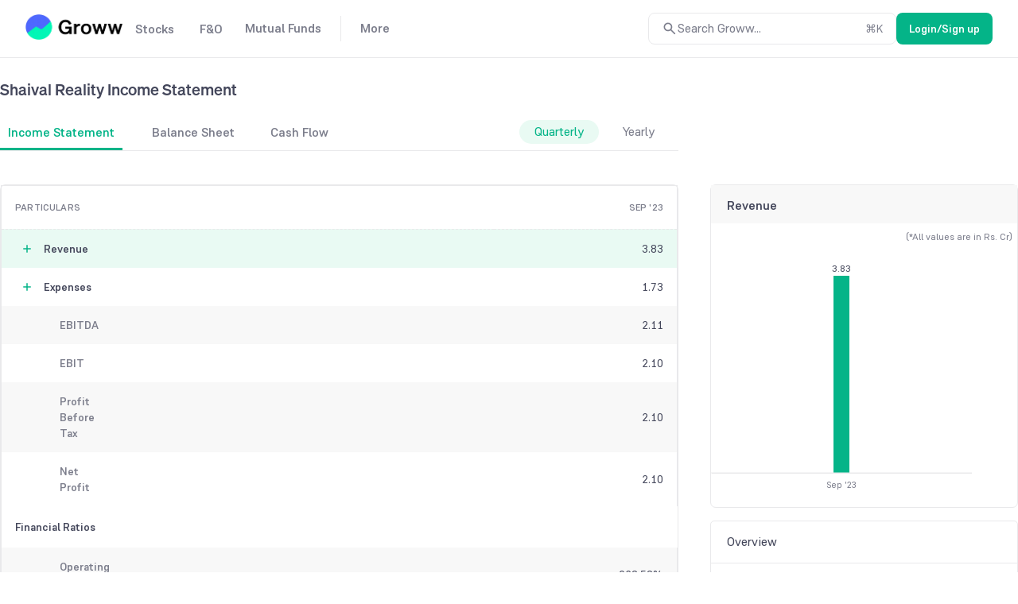

--- FILE ---
content_type: application/javascript; charset=utf-8
request_url: https://c.in.webengage.com/upf2.js?upfc=N4IgrgDgZiBcAuAnMBTANCANgSwMYoDsBnFAYQHsATFOEbAgPwHYA2AQzYGYBOAJhAyYw2SrQCsvABy8xAIxS4mARhS9K3JmMmSx3FABYoKAAzGxbJVH0o9KMUsqyWArBFoALePAhFYAej8Ac0RyAHdQgDp6PyJ4clwAayIY9zZsADc2TABaRBQs7HgAT2zMeEo%2FXHIAWwg2AhKoenrcbCyXRBhYEBdAlHJaIpAAXyAAAA%3D%3D&jsonp=_we_jsonp_global_cb_1769215565227
body_size: 470
content:
_we_jsonp_global_cb_1769215565227({"user_profile":{"upf":{"luid":"52825bec71e2d9758859e4fe005a1f4e9ee51db6"},"geo":{"clientIp":"3.129.12.187","serverTimeStamp":1769215565763,"country":"United States","region":"Ohio","city":"Columbus","geoplugin_countryName":"United States","geoplugin_region":"Ohio","geoplugin_city":"Columbus","countryCode":"US","tz_name":"America/New_York","tz_offset":-300},"acquisitionData":{"referrer_type":"direct","landing_page":"https://groww.in/stocks/shaival-reality-ltd/company-financial"},"ua":{"browser":{"name":"Chrome","version":"131","browser_version":"131.0.0.0"},"os":{"name":"Mac OS","version":"10.15.7"},"device":"desktop"},"tld":"groww.in","ts":1769215565764}})

--- FILE ---
content_type: text/javascript
request_url: https://assets-netstorage.groww.in/web-assets/billion_groww_desktop/prod/_next/static/chunks/pages/stocks/%5Bcompany-search-id%5D/company-financial-8c4206b5dc29da19.js
body_size: 65727
content:
(self.webpackChunk_N_E=self.webpackChunk_N_E||[]).push([[84886,70293],{60239:function(e,t,n){var a,r=n(752406),i=Object.defineProperty,o=Object.getOwnPropertyDescriptor,s=Object.getOwnPropertyNames,l=Object.prototype.hasOwnProperty,c={};((e,t)=>{for(var n in t)i(e,n,{get:t[n],enumerable:!0})})(c,{default:()=>$}),e.exports=(a=c,((e,t,n,a)=>{if(t&&"object"==typeof t||"function"==typeof t)for(let r of s(t))l.call(e,r)||void 0===r||i(e,r,{get:()=>t[r],enumerable:!(a=o(t,r))||a.enumerable});return e})(i({},"__esModule",{value:!0}),a));var d=n(126038),$=r.memo(function(e){let t=(0,d.handleDefaultProps)(e);return r.createElement("svg",{xmlns:"http://www.w3.org/2000/svg",fill:"none",viewBox:"0 0 259 121",...t},r.createElement("path",{fill:"#5762FC",d:"M258.933 29.178H.14v.66h258.793z"}),r.createElement("path",{fill:"#5762FC",d:"M65.52 34.88 125.209.79v23.907L88.674 47.09z"}),r.createElement("path",{fill:"#A5ACFC",d:"M196.164 30.467 125.202.79v23.907l48.354 22.246z"}),r.createElement("path",{fill:"#A5ACFC",d:"M65.52 34.88 125.209.79l-12.477 4.635-59.945 34.12z"}),r.createElement("path",{fill:"#121212",d:"m173.372 46.884-48.167-22.189L88.673 47.09l48.735 25.738z"}),r.createElement("path",{fill:"#A5ACFC",d:"M137.493 120.357 65.526 76.891l-.005-42.014 71.967 37.963z"}),r.createElement("path",{fill:"#5762FC",d:"M196.164 30.464 137.487 72.84v47.465l58.622-47.962z"}),r.createElement("path",{fill:"#A5ACFC",d:"m137.487 72.84 58.677-42.376 12.693 12.735-56.985 44.025z"}),r.createElement("path",{fill:"url(#paint0_linear_2906_3495)",d:"M65.534 60.85 129.97 97.91l7.522-25.064-71.97-37.968z"}),r.createElement("path",{fill:"#A5ACFC",d:"m50.974 49.42 70.13 39.86 16.386-16.435-71.97-37.968zM152.396 40.887a.3.3 0 0 1 .039-.198.6.6 0 0 1 .116-.159q.094-.07.202-.12a.35.35 0 0 1 .198-.039.5.5 0 0 1 .396.16c.101.093.17.217.197.353a.3.3 0 0 1-.038.198.6.6 0 0 1-.121.159 1 1 0 0 1-.198.12.35.35 0 0 1-.197.039c-.361-.036-.594-.248-.594-.513M152.396 65.583a.3.3 0 0 1 .039-.198.6.6 0 0 1 .116-.16 1 1 0 0 1 .202-.116.33.33 0 0 1 .198-.042.51.51 0 0 1 .396.159c.1.094.17.218.197.353a.3.3 0 0 1-.038.198.6.6 0 0 1-.121.159 1 1 0 0 1-.198.12.35.35 0 0 1-.197.039c-.361-.035-.594-.233-.594-.513M116.456 48.548l-1.021-.198-.194-1.02-.198 1.02-1.022.198 1.022.198.198 1.021.194-1.02zM140.099 55.585l-1.936-.376-.375-1.935-.375 1.935-1.935.376 1.935.375.375 1.935.375-1.935zM135.808 38.088l-2.767-.534-.534-2.767-.534 2.767-2.767.534 2.767.528.534 2.773.534-2.773zM153.884 71.79l-.757-.144-.144-.753-.145.753-.753.145.753.148.145.753.144-.753zM120.255 33.027a.3.3 0 0 1 .198.039.5.5 0 0 1 .159.12q.076.09.12.198c.032.06.045.13.039.198a.51.51 0 0 1-.159.395.62.62 0 0 1-.354.198.3.3 0 0 1-.198-.038.6.6 0 0 1-.159-.12.8.8 0 0 1-.116-.199.35.35 0 0 1-.039-.197c.035-.372.233-.594.509-.594M123.1 48.659a.75.75 0 0 1 .444.079q.196.088.352.241.162.178.268.396c.07.118.101.257.088.395a.98.98 0 0 1-.356.791 1.47 1.47 0 0 1-.796.395.74.74 0 0 1-.444-.079 1.2 1.2 0 0 1-.353-.24 1.8 1.8 0 0 1-.268-.396.66.66 0 0 1-.088-.396c.01-.312.134-.609.349-.829s.501-.348.804-.357M163.321 50.603c.032.074.063.145.042.198a.6.6 0 0 1-.046.194 1 1 0 0 1-.138.188.35.35 0 0 1-.166.113.5.5 0 0 1-.427 0c-.138-.025-.237-.156-.322-.248-.032-.074-.063-.148-.042-.198a.7.7 0 0 1 .046-.194 1 1 0 0 1 .137-.187.33.33 0 0 1 .167-.113.567.567 0 0 1 .749.247M128.992 61.504c.031.074.063.148.042.198a.6.6 0 0 1-.046.194.8.8 0 0 1-.138.188.33.33 0 0 1-.166.113.5.5 0 0 1-.424 0 .68.68 0 0 1-.325-.251c-.032-.075-.064-.145-.042-.198a.6.6 0 0 1 .049-.195 1 1 0 0 1 .134-.187.36.36 0 0 1 .166-.113.57.57 0 0 1 .75.25M141.77 65.79a.7.7 0 0 1 .096.403q0 .199-.067.386a1.7 1.7 0 0 1-.234.353.58.58 0 0 1-.293.215.87.87 0 0 1-.788-.017c-.262-.067-.456-.354-.619-.537a.7.7 0 0 1-.095-.403q0-.2.067-.385.094-.193.233-.354a.57.57 0 0 1 .297-.215 1.093 1.093 0 0 1 1.403.554M150.663 52.413a.93.93 0 0 1 .192-.613 1.14 1.14 0 0 1 .525-.422c.211-.09.446-.108.669-.05a.9.9 0 0 1 .576.333c.154.161.268.357.332.57a1.6 1.6 0 0 1-.047.664c-.1.203-.246.38-.426.52-.182.127-.4.194-.622.19a1.18 1.18 0 0 1-.811-.38 1.6 1.6 0 0 1-.388-.812M102.33 45.14l-2.064-.395-.396-2.064-.396 2.064-2.06.396 2.06.396.396 2.06.396-2.06z"}),r.createElement("defs",null,r.createElement("linearGradient",{id:"paint0_linear_2906_3495",x1:90.751,x2:116.015,y1:82.816,y2:15.704,gradientUnits:"userSpaceOnUse"},r.createElement("stop",{stopColor:"#A5ACFC"}),r.createElement("stop",{offset:.478,stopColor:"#5762FC"}))))})},35482:function(e,t,n){var a,r=n(752406),i=Object.defineProperty,o=Object.getOwnPropertyDescriptor,s=Object.getOwnPropertyNames,l=Object.prototype.hasOwnProperty,c={};((e,t)=>{for(var n in t)i(e,n,{get:t[n],enumerable:!0})})(c,{default:()=>$}),e.exports=(a=c,((e,t,n,a)=>{if(t&&"object"==typeof t||"function"==typeof t)for(let r of s(t))l.call(e,r)||void 0===r||i(e,r,{get:()=>t[r],enumerable:!(a=o(t,r))||a.enumerable});return e})(i({},"__esModule",{value:!0}),a));var d=n(126038),$=r.memo(function(e){let t=(0,d.handleDefaultProps)(e);return r.createElement("svg",{xmlns:"http://www.w3.org/2000/svg",fill:"none",viewBox:"0 0 260 121",...t},r.createElement("path",{fill:"#9ED2FF",d:"M259.584 29.288H.79v.66h258.794z"}),r.createElement("path",{fill:"#9DD1FF",d:"M66.172 34.99 125.86.9v23.907L89.325 47.2z"}),r.createElement("path",{fill:"#DCF1FF",d:"M196.815 30.577 125.854.9v23.907l48.354 22.246z"}),r.createElement("path",{fill:"#DCF1FF",d:"M66.172 34.99 125.859.9l-12.477 4.635-59.945 34.12z"}),r.createElement("path",{fill:"#1E2A7D",d:"m174.023 46.994-48.167-22.189L89.324 47.2l48.735 25.738z"}),r.createElement("path",{fill:"#DCF1FF",d:"M138.145 120.467 66.177 77.001l-.005-42.014 71.967 37.963z"}),r.createElement("path",{fill:"#9DD1FF",d:"m196.815 30.574-58.676 42.375v47.466l58.621-47.962z"}),r.createElement("path",{fill:"#DCF1FF",d:"m138.139 72.95 58.676-42.376 12.693 12.734-56.985 44.026z"}),r.createElement("path",{fill:"url(#paint0_linear_2903_243)",d:"M66.186 60.96 130.62 98.02l7.521-25.064-71.97-37.968z"}),r.createElement("path",{fill:"#fff",d:"m51.625 49.53 70.131 39.86 16.385-16.435-71.97-37.968zM149.849 40.784a.3.3 0 0 1 .039-.198.6.6 0 0 1 .117-.16q.094-.07.201-.12a.36.36 0 0 1 .198-.038.5.5 0 0 1 .396.159c.101.094.17.217.198.353a.3.3 0 0 1-.039.198.6.6 0 0 1-.12.16 1 1 0 0 1-.198.12.36.36 0 0 1-.198.038c-.361-.035-.594-.247-.594-.512M143.394 49.284a.3.3 0 0 1 .039-.198.6.6 0 0 1 .116-.159 1 1 0 0 1 .202-.116.33.33 0 0 1 .198-.043.52.52 0 0 1 .396.16c.101.094.17.217.197.353a.3.3 0 0 1-.038.197.6.6 0 0 1-.121.16.9.9 0 0 1-.197.12.36.36 0 0 1-.198.039c-.361-.036-.594-.234-.594-.513M113.909 48.445l-1.021-.198-.195-1.021-.198 1.02-1.021.199 1.021.198.198 1.021.195-1.021zM137.552 55.48l-1.936-.374-.375-1.936-.375 1.935-1.935.376 1.935.375.375 1.935.375-1.935zM133.261 37.984l-2.767-.534-.534-2.767-.534 2.767-2.767.534 2.767.528.534 2.773.534-2.773zM159.714 46.03l-.756-.144-.145-.753-.145.753-.753.145.753.148.145.753.145-.753zM117.707 32.923a.3.3 0 0 1 .198.04q.092.041.159.12.076.088.12.197c.032.061.045.13.039.198a.5.5 0 0 1-.159.396.62.62 0 0 1-.354.198.3.3 0 0 1-.198-.039.6.6 0 0 1-.159-.12.8.8 0 0 1-.116-.198.35.35 0 0 1-.039-.198c.035-.371.233-.594.509-.594M120.552 48.555a.75.75 0 0 1 .445.08q.196.088.352.24.162.178.268.396c.07.119.1.257.088.396a1 1 0 0 1-.086.44.95.95 0 0 1-.27.35c-.221.213-.499.35-.797.396a.74.74 0 0 1-.444-.08 1.1 1.1 0 0 1-.352-.24 1.8 1.8 0 0 1-.268-.396.66.66 0 0 1-.088-.395c.009-.312.134-.61.348-.83a1.17 1.17 0 0 1 .804-.357M169.254 48.078c.032.074.064.145.042.198a.6.6 0 0 1-.046.194 1 1 0 0 1-.137.188.36.36 0 0 1-.167.113.5.5 0 0 1-.427 0c-.138-.025-.237-.156-.322-.248-.032-.074-.063-.148-.042-.197a.7.7 0 0 1 .046-.195 1 1 0 0 1 .138-.187.33.33 0 0 1 .166-.113.567.567 0 0 1 .749.247M126.445 61.4c.032.075.063.149.042.198a.6.6 0 0 1-.046.195.8.8 0 0 1-.138.187.33.33 0 0 1-.166.113.5.5 0 0 1-.424 0 .7.7 0 0 1-.325-.25c-.032-.075-.063-.146-.042-.199a.6.6 0 0 1 .049-.194 1 1 0 0 1 .134-.187.36.36 0 0 1 .167-.113.57.57 0 0 1 .749.25M139.224 65.687a.7.7 0 0 1 .095.403q0 .198-.067.385a1.7 1.7 0 0 1-.233.353.58.58 0 0 1-.293.216.88.88 0 0 1-.788-.018c-.262-.067-.456-.353-.619-.537a.7.7 0 0 1-.095-.403 1.1 1.1 0 0 1 .067-.385q.093-.191.233-.353a.57.57 0 0 1 .297-.216 1.09 1.09 0 0 1 1.403.555M155.605 53.844a.93.93 0 0 1 .192-.613 1.14 1.14 0 0 1 .525-.422c.211-.09.446-.108.669-.05a.9.9 0 0 1 .576.333c.154.162.268.357.332.57a1.6 1.6 0 0 1-.047.664c-.1.203-.246.38-.426.52-.182.127-.4.194-.623.19a1.18 1.18 0 0 1-.81-.38 1.6 1.6 0 0 1-.388-.812M102.093 47.26l-2.063-.395-.396-2.064-.396 2.064-2.06.396 2.06.396.396 2.06.396-2.06z"}),r.createElement("defs",null,r.createElement("linearGradient",{id:"paint0_linear_2903_243",x1:90.175,x2:116.666,y1:89.308,y2:15.814,gradientUnits:"userSpaceOnUse"},r.createElement("stop",{stopColor:"#DCF1FF"}),r.createElement("stop",{offset:.3,stopColor:"#9DD1FF"}))))})},844453:function(e,t,n){var a,r=n(752406),i=Object.defineProperty,o=Object.getOwnPropertyDescriptor,s=Object.getOwnPropertyNames,l=Object.prototype.hasOwnProperty,c={};((e,t)=>{for(var n in t)i(e,n,{get:t[n],enumerable:!0})})(c,{default:()=>$}),e.exports=(a=c,((e,t,n,a)=>{if(t&&"object"==typeof t||"function"==typeof t)for(let r of s(t))l.call(e,r)||void 0===r||i(e,r,{get:()=>t[r],enumerable:!(a=o(t,r))||a.enumerable});return e})(i({},"__esModule",{value:!0}),a));var d=n(287006),$=r.memo(function(e){let t=(0,d.handleDefaultProps)(e);return r.createElement("svg",{xmlns:"http://www.w3.org/2000/svg",viewBox:"0 0 24 24",...t},r.createElement("path",{fill:"none",d:"M0 0h24v24H0z"}),r.createElement("path",{d:"M19 13H5v-2h14z"}))})},663119:function(e,t,n){var a,r=n(752406),i=Object.defineProperty,o=Object.getOwnPropertyDescriptor,s=Object.getOwnPropertyNames,l=Object.prototype.hasOwnProperty,c={};((e,t)=>{for(var n in t)i(e,n,{get:t[n],enumerable:!0})})(c,{default:()=>$}),e.exports=(a=c,((e,t,n,a)=>{if(t&&"object"==typeof t||"function"==typeof t)for(let r of s(t))l.call(e,r)||void 0===r||i(e,r,{get:()=>t[r],enumerable:!(a=o(t,r))||a.enumerable});return e})(i({},"__esModule",{value:!0}),a));var d=n(287006),$=r.memo(function(e){let t=(0,d.handleDefaultProps)(e);return r.createElement("svg",{xmlns:"http://www.w3.org/2000/svg",viewBox:"0 0 24 24",...t},r.createElement("path",{fill:"none",d:"M0 0h24v24H0z"}),r.createElement("path",{d:"M7 11v2h10v-2zm5-9C6.48 2 2 6.48 2 12s4.48 10 10 10 10-4.48 10-10S17.52 2 12 2m0 18c-4.41 0-8-3.59-8-8s3.59-8 8-8 8 3.59 8 8-3.59 8-8 8"}))})},305781:function(e,t,n){(window.__NEXT_P=window.__NEXT_P||[]).push(["/stocks/[company-search-id]/company-financial",function(){return n(447775)}])},789199:function(e,t){"use strict";t.Z={src:"//assets-netstorage.groww.in/web-assets/billion_groww_desktop/prod/_next/static/media/mtfConversionDone.e6c30c4e.svg",height:96,width:96}},502627:function(e,t){"use strict";t.Z={src:"//assets-netstorage.groww.in/web-assets/billion_groww_desktop/prod/_next/static/media/mtfConversionDoneDark.6df8183a.svg",height:96,width:96}},19162:function(e,t){"use strict";t.Z={src:"//assets-netstorage.groww.in/web-assets/billion_groww_desktop/prod/_next/static/media/mtfConversionFailed.6cc5e071.svg",height:72,width:72}},709742:function(e,t){"use strict";t.Z={src:"//assets-netstorage.groww.in/web-assets/billion_groww_desktop/prod/_next/static/media/mtfConversionFailedDark.aebbcbcb.svg",height:72,width:72}},447775:function(e,t,n){"use strict";n.r(t),n.d(t,{default:function(){return a.Z}});var a=n(279038)},247854:function(e,t,n){"use strict";var a=n(682845),r=n(509747),i=n(269977),o=n(330567),s=n(752406),l=n(30862),c=n(332379),d=function(e){var t,n=(0,s.useState)(null),d=n[0],$=n[1],u=(0,s.useRef)(null),h=function(e){$(e)},p=function(){var t;null==e||null===(t=e.onMouseLeave)||void 0===t||t.call(e),$(null)},v=(0,i.Z)(e.linePaths),g=null!==(C=null==u?void 0:null===(f=u.current)||void 0===f?void 0:f.offsetWidth)&&void 0!==C?C:0,m=null==d?void 0:d.seriesData,_=(null!==(b=null==m?void 0:null===(x=m[0])||void 0===x?void 0:x.tooltipLeft)&&void 0!==b?b:0)-g/2;if(_=Math.max(0,Math.min(e.width-2*e.paddingHorz-g,_)),null==m?void 0:m.length){var f,x,y,C,b,S,N={color:"var(--border-primary)",strokeWidth:1,isSeriesToScale:!1,strokeOpacity:1,allowToolTip:!1};v.push((0,a.Z)({series:[[null==m?void 0:m[0].tooltipLeft,0,{}],[null==m?void 0:m[0].tooltipLeft,e.height,{}]],key:"HOVER"+(null==m?void 0:m[0].tooltipLeft)},N));var j=null==m?void 0:null===(S=m[0])||void 0===S?void 0:S.dragTooltipLeft;j&&v.push((0,a.Z)({series:[[j,0,{}],[j,e.height,{}]],key:"DRAG"+j},N))}var w=function(t){var n,a=t.seriesData;return(a.pop(),(0,l.a)(a))?(0,o.jsx)(o.Fragment,{}):"function"==typeof e.getTooltipUI?(0,o.jsx)("div",{ref:u,children:null==e?void 0:null===(n=e.getTooltipUI)||void 0===n?void 0:n.call(e,a)}):(0,o.jsx)(o.Fragment,{})};return(0,o.jsx)("div",{className:"pos-rel",children:(0,o.jsx)(c.Z,(0,r.Z)((0,a.Z)({},e),{linePaths:v,onMouseEnter:h,onMouseLeave:p,getTooltipUI:w,toolTipLeftUpdated:_,toolTipTopUpdated:-1*(null!==(t=null==u?void 0:null===(y=u.current)||void 0===y?void 0:y.offsetHeight)&&void 0!==t?t:15)}))})};t.Z=d},429443:function(e,t,n){"use strict";var a=n(682845),r=n(330567),i=n(752406),o=n(30862),s=function(e){var t,s=(0,i.useState)(null),l=s[0],c=s[1];return((0,i.useEffect)(function(){var e=!0;return n.e(41159).then(n.bind(n,941159)).then(function(t){e&&c(t)}).catch(function(e){console.error("error is",e)}),function(){e=!1}},[]),(0,o.a)(l))?(0,r.jsxs)(r.Fragment,{children:[null!==(t=null==e?void 0:e.children)&&void 0!==t?t:null,";"]}):(0,r.jsx)(l.default,(0,a.Z)({},e))};t.Z=s},202588:function(e,t,n){"use strict";var a=n(330567),r=n(598609),i=n.n(r),o=function(e){var t=e.text,n=e.titleText,r=e.textClass,o=e.truncate,s=e.maxWidth;return(0,a.jsx)("div",{title:n||t,className:"contentPrimary ".concat(void 0===r?"bodyBaseHeavy":r," ").concat(i().name," ").concat(o?"truncate":""),style:{maxWidth:s},children:t})};t.Z=o},663243:function(e,t,n){"use strict";var a=n(330567),r=n(2103),i=function(e){var t=e.height,n=e.isLoading,i=e.loaderHeight,o=e.loaderWidth,s=e.rx,l=e.ry,c=e.width,d=e.x,$=e.y,u=e.children;return n?(0,a.jsx)(r.ZP,{height:i,width:o,backgroundColor:"var(--background-tertiary)",foregroundColor:"var(--border-primary)",children:(0,a.jsx)("rect",{x:d,y:$,rx:s,ry:l,width:c,height:t})}):(0,a.jsx)(a.Fragment,{children:u})};t.Z=i},781497:function(e,t,n){"use strict";var a=n(752406);t.Z=function(e){var t=(0,a.useRef)();return(0,a.useEffect)(function(){t.current=e},[e]),t.current}},287899:function(e,t,n){"use strict";var a=n(752406);t.Z=function(e){var t=(0,a.useRef)(!0),n=(0,a.useState)(e),r=n[0],i=n[1];return(0,a.useEffect)(function(){return function(){t.current=!1}},[]),[r,(0,a.useCallback)(function(e){t.current&&("function"==typeof e?i(function(t){var n=e(t);return n!==t?n:t}):i(e))},[])]}},519111:function(e,t,n){"use strict";n.d(t,{Jt:function(){return a.Jt},KQ:function(){return a.KQ},Uj:function(){return a.Uj}});var a=n(956114)},279038:function(e,t,n){"use strict";n.d(t,{Z:function(){return ee}});var a=n(911628),r=n(917891),i=n(192510),o=n(619879),s=n(354175),l=n(295921),c=n(682845),d=n(443812),$=n(786112),u=n(330567),h=n(752406),p=n(2103),v=n(370037),g=n(338752),m=n(720085),_=n.n(m),f=n(844453),x=n.n(f),y=n(60239),C=n.n(y),b=n(35482),S=n.n(b),N=n(696916),j=n(30862),w=n(13359),T=n(356293),P=n(494275),k=n(937384),I=n(463833),A=n(359434),D=n(572897),Z=n(204623),L=n(358584),E=n(269499),B=n(789970),O=n(138601),M=n(171481),H=n(238782),F=n(175327),R=n(32890),U=n(871467),G=n(15662),W=n(735029),V=n(111212),z=function(e){var t=arguments.length>1&&void 0!==arguments[1]?arguments[1]:"";switch(t){case"income-statement":return{title:"".concat(e," Profit & Loss, Income Statement - Groww"),desc:"Get to know ".concat(e," profit and loss(Income Statement) for previous quarters and years at Groww. \n        Avail of information on tata motors revenue and expenses to understand its financial position.")};case"balance-sheet":return{title:"".concat(e," Balance Sheet, Financial Statements - Groww"),desc:"Get the ".concat(e," balance sheet at Groww and know its market standing in previous quarters and years. \n        Avail of the tata motors balance sheet analysis based on its overall assets and liabilities.")};case"cash-flow":return{title:"".concat(e," Cash Flow Statement - Groww"),desc:"Get the cash flow statement of ".concat(e," at Groww. Know the breakdown of cash flow of tata motors generated \n        through operating, investing, and financing activities.")};case"quarterly":return{title:"".concat(e," Quarterly Results and Financial Statement - Groww"),desc:"Get the latest ".concat(e," Q1, Q2, Q3, and Q4 quarterly results on Groww. Find the most recent ").concat(e," \n        results, quarterly earnings, and other key details.")};case"yearly":return{title:"".concat(e," Yearly Results and Annual Report - Groww"),desc:"Get the ".concat(e," yearly results and annual income details on Groww. Also, find the ").concat(e," turnover, \n        profit and loss accounts, and other key information.")};default:return{title:"".concat(e," Financial Statements - Check Balance Sheet & EBITDA"),desc:"Track ".concat(e," Financial Statements Including Balance Sheets, Cash Flow, Income Statements, EBITDA, \n        Multiple Financial Ratios Such as Earning Per Share, Net Profit Margin, etc at Groww.")}}},Q=function(e){var t=B.Z6.COMPANY_FINANCIAL,n=B.Z6.COMPANY_RESULTS;return e===t.substring(1)||e===n.substring(1)};n(25287);var q,K="quarterly",Y="yearly",X="percent",J=function(e){(0,l.Z)(n,e);var t=(0,d.Z)(n);function n(e){(0,i.Z)(this,n),r=t.call(this,e),(0,s.Z)((0,a.Z)(r),"componentDidUpdate",function(e){var t,n,a=r.props,i=a.stockFinancialData,o=a.match.params.financialTabId;if((0,j.a)(null==e?void 0:e.stockFinancialData)&&!(0,j.a)(i)&&r.setTabsData(),o!==(null===(t=e.match)||void 0===t?void 0:null===(n=t.params)||void 0===n?void 0:n.financialTabId)){var s=r.getSelectedFinancialTabId();r.setState({selectedTabIndex:s},r.updateTableData)}}),(0,s.Z)((0,a.Z)(r),"getBreadcrumbsUI",function(){var e,t,n=r.props.stockFinancialData,a=null==n?void 0:n.header,i=null===(e=r.props.match)||void 0===e?void 0:null===(t=e.params)||void 0===t?void 0:t["company-search-id"],o=(0,O.Hk)()?B.Z6.STOCK+B.Z6.FILTER:B.Z6.STOCK,s=[{url:B.Z6.HOME,text:"Home"},{url:o,text:"Stocks"},{url:B.Z6.STOCK+B.Z6.SLASH+i,text:null==a?void 0:a.displayName}];return(0,u.jsx)(D.Z,{_target:H.cG.DESKTOP,content:s,masterText:"Financials"})}),(0,s.Z)((0,a.Z)(r),"getContent",function(){var e,t,n,a,i=r.props,o=i.stockFinancialDataLoading,s=i.stockFinancialData,l=r.state,c=l.tabsData,d=l.selectedTabIndex,$=null!==(n=null==s?void 0:null===(e=s.header)||void 0===e?void 0:e.displayName)&&void 0!==n?n:"",h=null!==(a=null===(t=c[d])||void 0===t?void 0:t.name)&&void 0!==a?a:"";return o?r.getLoadingUI():(0,u.jsxs)("div",{className:"col l12",children:[(0,u.jsxs)("h1",{className:"truncate headingLarge",style:{marginTop:24},children:[$," ",h]}),(0,u.jsxs)("div",{className:"cf223TabsContainer contentSecondary bodyLarge col l8",children:[(0,u.jsx)("div",{className:"col l8",children:(0,u.jsx)(P.T,{activeTabIndexOnMount:d,data:c,onTabSelect:r.handleTabSelect,showBottomBorder:!1,customStyleTab:"cf223TabsDiv"})}),(0,u.jsx)("div",{className:"col l4 pos-rel",children:r.getReportTypeUI()})]}),r.getTableAndGraphUI()]})}),(0,s.Z)((0,a.Z)(r),"getFooterUI",function(){return(0,u.jsx)("div",{className:"col l12",children:(0,u.jsx)(Z.Z,{breadcrumbs:r.getBreadcrumbsUI()})})}),(0,s.Z)((0,a.Z)(r),"getTableAndGraphUI",function(){var e=r.state.isLoading,t=r.props.match;return e?r.getLoadingUI():(0,u.jsx)(v.Z,{children:(0,u.jsxs)("div",{children:[(0,u.jsx)("div",{className:"col l8",children:r.getTableUI()}),(0,u.jsxs)("div",{className:"col l4 cf223GraphDiv",children:[r.getGraphUI(),(0,u.jsx)(U.gL,{match:t,width:"100%"})]})]})})}),(0,s.Z)((0,a.Z)(r),"getLoadingUI",function(){return(0,u.jsxs)("div",{className:"col l12 valign-wrapper vspace-between",style:{marginTop:100},children:[(0,u.jsx)("div",{className:"col l8",children:(0,u.jsxs)(p.ZP,{width:"100%",height:"600px",speed:2,backgroundColor:"var(--background-tertiary)",foregroundColor:"var(--background-secondary)",children:[(0,u.jsx)("rect",{x:"0",y:"0",rx:"4",ry:"4",width:"100%",height:"80px"}),(0,u.jsx)("rect",{x:"0",y:"100",rx:"4",ry:"4",width:"100%",height:"30px"}),(0,u.jsx)("rect",{x:"0",y:"150",rx:"4",ry:"4",width:"100%",height:"30px"}),(0,u.jsx)("rect",{x:"0",y:"200",rx:"4",ry:"4",width:"100%",height:"30px"}),(0,u.jsx)("rect",{x:"0",y:"250",rx:"4",ry:"4",width:"100%",height:"30px"}),(0,u.jsx)("rect",{x:"0",y:"300",rx:"4",ry:"4",width:"100%",height:"30px"}),(0,u.jsx)("rect",{x:"0",y:"350",rx:"4",ry:"4",width:"100%",height:"30px"}),(0,u.jsx)("rect",{x:"0",y:"400",rx:"4",ry:"4",width:"100%",height:"30px"}),(0,u.jsx)("rect",{x:"0",y:"450",rx:"4",ry:"4",width:"100%",height:"30px"}),(0,u.jsx)("rect",{x:"0",y:"500",rx:"4",ry:"4",width:"100%",height:"30px"}),(0,u.jsx)("rect",{x:"0",y:"550",rx:"4",ry:"4",width:"100%",height:"30px"})]})}),(0,u.jsx)("div",{className:"col l4",style:{paddingLeft:40},children:(0,u.jsx)(p.ZP,{width:"100%",height:"600px",speed:2,backgroundColor:"var(--background-tertiary)",foregroundColor:"var(--background-secondary)",children:(0,u.jsx)("rect",{x:"0",y:"0",rx:"4",ry:"4",width:"100%",height:"350px"})})})]})}),(0,s.Z)((0,a.Z)(r),"getReportTypeUI",function(){var e,t,n=r.props.stockFinancialData,a=r.state,i=a.selectedTabIndex,o=a.isYearlySelected,s=null==n?void 0:n.statements,l=o?null==s?void 0:null===(t=s[i])||void 0===t?void 0:t.consolidatedQuarterly:null==s?void 0:null===(e=s[i])||void 0===e?void 0:e.consolidatedAnnually,c=(0,j.a)(l),d="cf223ReportContainer absolute-center",$="cf223ReportContainer absolute-center";return o?($+=" cf223ReportActive backgroundAccentSubtle contentAccent",d+=c?" cf223ReportDisabled contentTertiary":" cf223ReportInActive contentSecondary"):(d+=" cf223ReportActive backgroundAccentSubtle contentAccent",$+=c?" cf223ReportDisabled contentTertiary":" cf223ReportInActive contentSecondary"),(0,u.jsxs)("div",{className:"cf223ReportMain center-align bodyLarge",children:[(0,u.jsx)("div",{className:d,onClick:function(){return r.toggleReportType(K)},children:K}),(0,u.jsx)("div",{className:$,onClick:function(){return r.toggleReportType(Y)},children:Y})]})}),(0,s.Z)((0,a.Z)(r),"getTableUI",function(){var e,t,n,a=r.state.tableData,i=(0,j.a)(a)?r.getInitialSSRData():a,o=-1;return(0,j.a)(null==i?void 0:i.financial)&&(0,j.a)(null==i?void 0:i.ratio)?(0,u.jsx)("div",{className:"cf223TableContent contentPrimary",children:(0,u.jsxs)("div",{className:"absolute-center flex-column",style:{padding:"40px 0"},children:[(0,u.jsx)(A.Z,{lightNode:(0,u.jsx)(S(),{custom:!0,width:200,height:150}),darkNode:(0,u.jsx)(C(),{custom:!0,width:200,height:150})}),(0,u.jsx)("div",{className:"bodyLarge contentSecondary",style:{marginTop:"16px"},children:"No data available"})]})}):(0,u.jsx)("div",{className:"cf223TableContent contentPrimary",children:(0,u.jsxs)(k.T,{children:[(0,u.jsx)(k.T.Header,{children:(0,u.jsxs)(k.T.Row,{vertPadding:"14px",horzPadding:"2%",children:[(0,u.jsx)(k.T.HeaderCell,{width:"35%",children:"Particulars"}),(0,j.a)(null==i?void 0:i.datesToDisplayDesc)?null:null==i?void 0:null===(e=i.datesToDisplayDesc)||void 0===e?void 0:e.map(function(e,t){return(0,u.jsx)(k.T.HeaderCell,{width:"13%",textAlign:"right",children:e},t)})]})}),(0,u.jsxs)(k.T.Body,{className:"bodyBase",children:[(0,j.a)(null==i?void 0:i.financial)?null:null==i?void 0:null===(t=i.financial)||void 0===t?void 0:t.map(function(e,t){var n,a,i=(null==e?void 0:e.style)==="bold";o+=1;var s=!(0,j.a)(null==e?void 0:e.childItems);return(0,u.jsxs)(h.Fragment,{children:[r.getRowUI(e,t,-1,s&&!i,i,!1,!1,o,t),s&&i?null==e?void 0:null===(n=e.childItems)||void 0===n?void 0:n.map(function(e,n){var a=!(0,j.a)(null==e?void 0:e.childItems);return o+=1,r.getRowUI(e,t,n,a,!1,!1,!0,o,n)}):(null==e?void 0:e.isAccordianOpen)?null==e?void 0:null===(a=e.childItems)||void 0===a?void 0:a.map(function(e,n){return r.getExpandedRowUI(e,t,n,!1,o,n)}):null]},null==e?void 0:e.title)}),(0,j.a)(null==i?void 0:i.ratio)?null:(0,u.jsxs)(u.Fragment,{children:[(0,u.jsx)(k.T.Row,{vertPadding:"16px",horzPadding:"2%",children:(0,u.jsx)(k.T.Cell,{className:"contentPrimary bodyBaseHeavy",children:"Financial Ratios"})}),null==i?void 0:null===(n=i.ratio)||void 0===n?void 0:n.map(function(e,t){return o+=1,r.getRowUI(e,-1,-1,!1,!1,!0,!1,o,t)})]})]})]})})}),(0,s.Z)((0,a.Z)(r),"getRowUI",function(e,t){var n,a=arguments.length>2&&void 0!==arguments[2]?arguments[2]:-1,i=arguments.length>3&&void 0!==arguments[3]&&arguments[3],o=arguments.length>4&&void 0!==arguments[4]&&arguments[4],s=arguments.length>5&&void 0!==arguments[5]&&arguments[5],l=arguments.length>6&&void 0!==arguments[6]&&arguments[6],d=arguments.length>7?arguments[7]:void 0,$=arguments.length>8?arguments[8]:void 0,p=r.state,v=p.selectedRowParentIndex,g=p.selectedRowChildIndex,m=(null==e?void 0:e.unit)===X?"%":"",f="cf223TitleDiv bodyBaseHeavy";o?f+="":i?f+="":f+=" cf223TitlePadding contentSecondary";var y=d%2?"var(--dangerouslySetPrimaryBg)":"var(--background-secondary)";v===t&&g===a&&(y="var(--background-accent-subtle)");var C={size:16,style:{marginLeft:"2%"},className:"cur-po contentAccent",onClick:function(){return r.toggleAccordian(t,a,l)}};return(0,u.jsxs)(h.Fragment,{children:[(0,u.jsxs)(k.T.Row,{onClick:function(){return r.onSelectRow(t,a,!1,s)},className:"contentPrimary",vertPadding:"14px",horzPadding:"2%",style:{backgroundColor:y},children:[(0,u.jsxs)(k.T.Cell,{colSpan:"1",className:"valign-wrapper",children:[i&&!(0,j.a)(null==e?void 0:e.childItems)?(0,u.jsx)(u.Fragment,{children:(null==e?void 0:e.isAccordianOpe)?(0,u.jsx)(x(),(0,c.Z)({},C)):(0,u.jsx)(_(),(0,c.Z)({},C))}):null,(0,u.jsx)("span",{className:f,children:null==e?void 0:e.title})]}),null==e?void 0:null===(n=e.value)||void 0===n?void 0:n.map(function(t,n){return(0,u.jsxs)(k.T.Cell,{textAlign:"right",children:[r.getFormattedValue(t),m]},(null==e?void 0:e.title)+n)})]}),i&&!o&&-1!==a&&(null==e?void 0:e.isAccordianOpen)?null==e?void 0:e.childItems.map(function(e,t){return(0,u.jsx)(h.Fragment,{children:r.getExpandedRowUI(e,a,t,!1,d,t)},null==e?void 0:e.title)}):null]},$)}),(0,s.Z)((0,a.Z)(r),"getExpandedRowUI",function(e,t){arguments.length>2&&void 0!==arguments[2]&&arguments[2],arguments.length>3&&void 0!==arguments[3]&&arguments[3];var n,a=arguments.length>4?arguments[4]:void 0,i=arguments.length>5?arguments[5]:void 0,o=(null==e?void 0:e.unit)===X?"%":"";return(0,u.jsxs)(k.T.Row,{vertPadding:"0px",horzPadding:"2%",style:{backgroundColor:a%2?"var(--dangerouslySetPrimaryBg)":"var(--background-secondary)"},children:[(0,u.jsxs)("td",{className:"contentSecondary valign-wrapper",children:[(0,u.jsx)("div",{className:"cf223BorderDiv"}),null==e?void 0:e.title]}),null==e?void 0:null===(n=e.value)||void 0===n?void 0:n.map(function(t,n){return(0,u.jsxs)(k.T.Cell,{textAlign:"right",children:[r.getFormattedValue(t),o]},(null==e?void 0:e.title)+n)})]},i)}),(0,s.Z)((0,a.Z)(r),"getGraphUI",function(){var e=r.state,t=e.graphName,n=e.graphData;return(0,j.a)(n)?null:(0,u.jsxs)("div",{className:"cf223GraphContainer borderPrimary borderPrimary",children:[(0,u.jsx)("div",{className:"cf223GraphHead backgroundSecondary bodyLargeHeavy",children:t}),(0,u.jsx)("div",{className:"cf223InfoDiv contentSecondary bodySmall",children:"(*All values are in Rs. Cr)"}),(0,u.jsx)("div",{children:(0,j.a)(n)?r.getGraphEmptyStateUI():(0,u.jsx)(N.Z,{data:n,topMargin:15,bottomMargin:20,width:328,height:300,getAxisUI:r.getAxisUI,maxBarWidth:20,axisColor:"var(--border-primary)",axisLabelColor:"var(--content-secondary)",axisLabelFontSize:11,getBarTopTextUI:r.getBarTopTextUI,showAxis:!0})})]})}),(0,s.Z)((0,a.Z)(r),"getBarTopTextUI",function(e,t,n){var a=Math.abs(null==n?void 0:n[1])>100?(0,w.a)(null==n?void 0:n[1],{toFixedValue:0}):(0,w.a)(null==n?void 0:n[1]);return(0,u.jsx)("text",{x:e,y:t,textAnchor:"middle",className:"contentPrimary bodySmall",children:(0,u.jsx)("tspan",{style:{fill:"var(--content-primary)"},children:a})})}),(0,s.Z)((0,a.Z)(r),"getAxisUI",function(e){return(0,u.jsx)("text",{children:e[0]})}),(0,s.Z)((0,a.Z)(r),"getGraphEmptyStateUI",function(){return(0,u.jsx)("div",{className:"center-align cf223NoGraphDataLabel contentSecondary",style:{marginTop:105},children:"No Graph Data To Display"})}),(0,s.Z)((0,a.Z)(r),"onSelectRow",function(e){var t=arguments.length>1&&void 0!==arguments[1]?arguments[1]:-1,n=arguments.length>2?arguments[2]:void 0,a=arguments.length>3?arguments[3]:void 0;if(a)return null;r.setState({selectedRowParentIndex:e,selectedRowChildIndex:t},function(){return r.updateGraphData(n)})}),(0,s.Z)((0,a.Z)(r),"toggleReportType",function(e){var t=r.props,n=t.stockFinancialData,a=t.history,i=t.match,o=r.state,s=o.selectedTabIndex,l=o.isYearlySelected,c=null==n?void 0:n.statements,d=l?null==c?void 0:null===(u=c[s])||void 0===u?void 0:u.consolidatedQuarterly:null==c?void 0:null===($=c[s])||void 0===$?void 0:$.consolidatedAnnually;if(!(l===(e===Y)||(0,j.a)(d))){var $,u,h,p,v,g=null!==(v=null==i?void 0:null===(h=i.params)||void 0===h?void 0:h.financialTabId)&&void 0!==v&&v,m=(null==i?void 0:null===(p=i.params)||void 0===p?void 0:p["company-search-id"])||"";g||a.replace((0,I.yD)(m,e)),r.setState({isYearlySelected:!l,selectedRowChildIndex:-1},r.updateTableData)}}),(0,s.Z)((0,a.Z)(r),"setTabsData",function(){var e=r.props.stockFinancialData,t=null==e?void 0:e.statements,n=[],a=0,i=0;null==t||t.map(function(e,t){a=i+a,i=(null==e?void 0:e.title.length)*9+10,n.push({name:null==e?void 0:e.title,route:null==e?void 0:e.route,width:i,left:0===t?a:a+25*t,style:{paddingRight:0,marginRight:25,width:i,textAlign:"center"}})}),r.setState({tabsData:n},r.updateTableData)}),(0,s.Z)((0,a.Z)(r),"updateTableData",function(){var e,t,n=r.props.stockFinancialData,a=r.state,i=a.selectedTabIndex,o=a.isYearlySelected,s=null==n?void 0:n.statements,l=o?null==s?void 0:null===(e=s[i])||void 0===e?void 0:e.consolidatedAnnually:null==s?void 0:null===(t=s[i])||void 0===t?void 0:t.consolidatedQuarterly;(0,j.a)(l)&&r.toggleReportType(o?K:Y),r.setState({tableData:l},r.updateGraphData)}),(0,s.Z)((0,a.Z)(r),"getInitialSSRData",function(){var e,t,n=r.props.stockFinancialData,a=r.state,i=a.selectedTabIndex,o=a.isYearlySelected,s=null==n?void 0:n.statements;return o?null==s?void 0:null===(e=s[i])||void 0===e?void 0:e.consolidatedAnnually:null==s?void 0:null===(t=s[i])||void 0===t?void 0:t.consolidatedQuarterly}),(0,s.Z)((0,a.Z)(r),"handleTabSelect",function(e){var t,n,a,i,o,s,l=r.props,c=l.stockFinancialData,d=l.history,$=l.match,u=r.state,h=u.tabsData,p=u.isYearlySelected,v=u.selectedTabIndex,m=null!==(s=null==$?void 0:null===(t=$.params)||void 0===t?void 0:t.resultsTime)&&void 0!==s&&s,_=null==$?void 0:null===(n=$.params)||void 0===n?void 0:n["company-search-id"];if(v!==e){m?r.setState({selectedTabIndex:e,selectedRowParentIndex:0,selectedRowChildIndex:-1},r.updateTableData):d.replace((0,I.my)(_,h[e].route));var f={searchId:null==c?void 0:null===(a=c.header)||void 0===a?void 0:a.searchId,isin:null==c?void 0:null===(i=c.header)||void 0===i?void 0:i.isin,source:"ProductPage",type:null===(o=h[e])||void 0===o?void 0:o.name,timeline:p?Y:K};(0,g.L9)(W.Z.Stocks,G.Z.CompanyFinancialsClick,f)}}),(0,s.Z)((0,a.Z)(r),"toggleAccordian",function(e,t){var n,a,i=arguments.length>2&&void 0!==arguments[2]&&arguments[2],o=r.state,s=o.tableData,l=o.isYearlySelected,c=o.tabsData,d=r.props.stockFinancialData;if(i){var $=null===(h=null===(u=null==s?void 0:s.financial[e])||void 0===u?void 0:u.childItems[t])||void 0===h?void 0:h.isAccordianOpen;if(s.financial[e].childItems[t].isAccordianOpen=!$,!$){var u,h,p,v,m,_,f={searchId:null==d?void 0:null===(p=d.header)||void 0===p?void 0:p["company-search-id"],isin:null==d?void 0:null===(v=d.header)||void 0===v?void 0:v.isin,type:null===(_=null===(m=s.financial[e])||void 0===m?void 0:m.childItems[t])||void 0===_?void 0:_.title,timeline:l?Y:K,tab:c[e].name};(0,g.L9)(W.Z.Stocks,G.Z.CompanyFinancialsClick,f)}}else s.financial[e].isAccordianOpen=!(null==s?void 0:null===(n=s.financial)||void 0===n?void 0:null===(a=n[e])||void 0===a?void 0:a.isAccordianOpen);r.setState({tableData:s})}),(0,s.Z)((0,a.Z)(r),"updateGraphData",function(e){var t,n,a,i,o,s,l=r.state,c=l.tableData,d=l.selectedRowParentIndex,$=l.selectedRowChildIndex,u=-1===$?null==c?void 0:null===(t=c.financial)||void 0===t?void 0:null===(n=t[d])||void 0===n?void 0:n.title:null==c?void 0:null===(a=c.financial)||void 0===a?void 0:null===(i=a[d])||void 0===i?void 0:null===(o=i.childItems)||void 0===o?void 0:null===(s=o[$])||void 0===s?void 0:s.title,h=null==c?void 0:c.datesToDisplayDesc.map(function(e,t){var n,a,r,i,o,s,l,u;return[e,-1===$?null==c?void 0:null===(n=c.financial)||void 0===n?void 0:null===(a=n[d])||void 0===a?void 0:null===(r=a.value)||void 0===r?void 0:r[t]:null==c?void 0:null===(i=c.financial)||void 0===i?void 0:null===(o=i[d])||void 0===o?void 0:null===(s=o.childItems)||void 0===s?void 0:null===(l=s[$])||void 0===l?void 0:null===(u=l.value)||void 0===u?void 0:u[t]]});Array.isArray(h)&&h.length&&h.forEach(function(e){var t;e[1]=null!==(t=e[1])&&void 0!==t?t:0,e.push("var(--content-accent)")}),r.setState({graphData:h,graphName:u})}),(0,s.Z)((0,a.Z)(r),"getSelectedFinancialTabId",function(){var e,t=r.props,n=t.stockFinancialData,a=t.match,i=null==a?void 0:null===(e=a.params)||void 0===e?void 0:e.financialTabId;if(!i)return 0;var o=null==n?void 0:n.statements;return null==o?void 0:o.findIndex(function(e){return e.route===i})}),(0,s.Z)((0,a.Z)(r),"getMetaTagsData",function(){var e=r.props,t=e.stockFinancialData,n=e.match;if((0,j.a)(t))return null;var a,i=null==t?void 0:t.header,o=null==i?void 0:i.displayName,s=null===(a=n.params)||void 0===a?void 0:a["company-search-id"],l=z(o,(0,j.i)(n.url)),c=l.title,d=l.desc,$=B.Z6.STOCK+B.Z6.SLASH+s+B.Z6.COMPANY_FINANCIAL;return(0,L.LX)({title:c,desc:d,noIndex:!1,routeName:$},"https://groww.in")}),(0,s.Z)((0,a.Z)(r),"getWebpageSchemaData",function(){var e=r.props,t=e.stockFinancialData,n=e.match;if((0,j.a)(t))return null;var a,i=null==t?void 0:t.header,o=null==i?void 0:i.displayName,s=null===(a=n.params)||void 0===a?void 0:a["company-search-id"],l=z(o,(0,j.i)(n.url)),c=l.title,d=l.desc,$=B.Z6.STOCK+B.Z6.SLASH+s+B.Z6.COMPANY_FINANCIAL;return(0,T.b)({title:c,desc:d,routeName:$},"https://groww.in")}),(0,s.Z)((0,a.Z)(r),"getBreadcrumbSchemaData",function(){var e,t,n=r.props,a=n.stockFinancialData,i=n.match,o=(a||{}).header,s=null!==(t=null==o?void 0:o.displayName)&&void 0!==t?t:null==o?void 0:o.shortName,l=null===(e=i.params)||void 0===e?void 0:e["company-search-id"],c=[{url:B.Z6.HOME,name:"Home"},{url:B.Z6.STOCK+B.Z6.FILTER,name:"Stocks"},{url:B.Z6.STOCK+B.Z6.SLASH+l,name:s},{url:B.Z6.STOCK+B.Z6.SLASH+l+B.Z6.COMPANY_FINANCIAL,name:"Financial"}];return(0,T.f)(c,"https://groww.in")});var r,o,l,d=(null===(o=e.match)||void 0===o?void 0:null===(l=o.params)||void 0===l?void 0:l.financialTabId)&&r.getSelectedFinancialTabId();return r.state={tabsData:[],isYearlySelected:(0,j.i)(e.match.url)===Y,selectedTabIndex:d||0,selectedRowParentIndex:0,selectedRowChildIndex:-1,expandedRowIndex:{},graphData:{},graphName:""},r}return(0,o.Z)(n,[{key:"componentDidMount",value:function(){(0,E.aZ)(),this.setTabsData()}},{key:"render",value:function(){return(0,u.jsx)("div",{id:"templatePage",children:(0,u.jsxs)("div",{className:"row",children:[(0,u.jsx)("div",{className:"container web-align",children:this.getContent()}),this.getFooterUI(),this.getMetaTagsData(),this.getWebpageSchemaData(),this.getBreadcrumbSchemaData()]})})}},{key:"getFormattedValue",value:function(e){return isFinite(e)?1e3>Math.abs(Number(e))?(0,w.a)(e):(0,w.a)(e,{roundValue:!0,toFixedValue:0}):"-"}}]),n}(h.Component);(0,s.Z)(J,"getInitialProps",(0,M.QG)((q=(0,r.Z)(function(e){var t,n,a,r,i,o,s,l,c;return(0,$.__generator)(this,function(d){switch(d.label){case 0:t=e.asPath,d.label=1;case 1:return d.trys.push([1,3,,4]),n=Q((0,j.i)(t,1))?2:1,a=(0,j.i)(t,n),[4,(0,R.ZB)(F.FC.SEARCH_ID,a)];case 2:if(i=(r=d.sent()).data,o={},(0,j.a)(i))return[2,(o.notFound=!0,o)];return[2,((s={}).props={stockFinancialData:i},s)];case 3:if(l=d.sent(),c={},(0,V.t$)(l))return[2,(c.notFound=!0,c)];throw l;case 4:return[2]}})}),function(e){return q.apply(this,arguments)}))),J.propTypes={},J.defaultProps={};var ee=(0,M.ZP)(J)},896586:function(e,t,n){"use strict";n.d(t,{t:function(){return i},w:function(){return r}});var a=n(428621);function r(){return a.be.post("/v1/api/stocks/v1/authentication/edis/generate_tpin")}function i(){return a.be.get("/v1/api/stocks_edis/v1/tpin/generate/custom_tpin")}},311113:function(e,t,n){"use strict";n.d(t,{Z:function(){return H}});var a=n(682845),r=n(509747),i=n(330567),o=n(752406),s=n(56882),l=n(338752),c=n(279323),d=n(232833),$=n(463833),u=n(684534),h=n(105247),p=n(735029),v=n(111212),g=n(266491),m={AUTH_COMMON:"AUTH_COMMMON",FORGOT_TPIN:"FORGOT_TPIN"},_=n(896586),f=n(405783),x=n(15662),y={heading:"Forgot TPIN",subHeading:"Can't find your TPIN?",subTextList:["Set your own TPIN that is easy to remember.","Or else, get a fresh TPIN generated by CDSL,","sent via email and SMS."],btnText:"Set your own TPIN"},C=function(e){var t=e.onSecondaryCTAClick,n=e.onPrimaryCTAClick,a=e.apiErrorText,r="undefined"==typeof localStorage?null:localStorage.getItem("tpinCreationTime"),s=r?Number(r):null,c=(0,o.useState)(!1),d=c[0],$=c[1],u=(0,o.useState)(30),h=u[0],v=u[1],g=y.btnText,m=function(){var e=new Date().getTime();s&&e-s<3e4?($(!0),v(30-Math.floor((e-s)/1e3))):($(!1),v(30))};(0,o.useEffect)(function(){m()},[s]),(0,o.useEffect)(function(){var e;return d&&(e=setInterval(function(){v(function(t){return t<=1?(clearInterval(e),$(!1),30):t-1})},1e3)),function(){return clearInterval(e)}},[d]);var _=function(){(0,l.L9)(p.Z.Stocks,x.Z.EdisCustomTPIN),t()},C=function(){var e=new Date().getTime();localStorage.setItem("tpinCreationTime",e.toString()),n(),m()};return(0,i.jsxs)("div",{className:"width100 cdslAuthUi21AllBtns cdslAuthBottom cdslAuthUi21BtnFlexWeb valign-wrapper",children:[(0,i.jsxs)("div",{className:"width100",children:[a&&(0,i.jsx)("div",{className:"contentSecondary valign-wrapper cdlsAuthUi21ErrorWrapper absolute-center cdslAuthUi21NorTextBot width100 bodySmall",children:a}),(0,i.jsx)(f.B,{buttonText:g,isFullWidth:!0,onClick:_,size:f.a.LARGE})]}),d?(0,i.jsxs)("div",{className:"center-align cur-po cdslAuthUi21RequestText cdslAuthUi21Btn bodyLargeHeavy contentDisabled timerBottom",children:["Wait ",h," secs to generate new TPIN"]}):(0,i.jsx)("div",{className:"center-align cur-po contentAccent cdslAuthUi21RequestText cdslAuthUi21Btn bodyLargeHeavy",onClick:C,children:"Generate TPIN from CDSL"})]})},b=n(78527),S=n.n(b),N=n(195859),j=n.n(N),w=n(400195),T={src:"//assets-netstorage.groww.in/web-assets/billion_groww_desktop/prod/_next/static/media/spotHeroDDPI.e4fb9301.svg",height:242,width:334},P=function(e){var t=e.initiateAuthorisationApi,n=e.apiErrorText,a=e.contentToShow,r=e.onSecondaryCTAClick,o=e.disable,s=e.onVerifyClick,c=e.onBackButtonClick,d=e.hideCard,$=e.invokeModePopup,u=a.heading,h=a.subHeading,v=a.cdslHeadContent,g=a.btnText,m=function(){(0,l.L9)(p.Z.Stocks,x.Z.EdisForgotTPIN),r()};return(0,i.jsxs)(i.Fragment,{children:[c&&(0,i.jsxs)(i.Fragment,{children:[(0,i.jsxs)("div",{className:"width100 cdslAuthUi21TopSec pos-rel",children:[(0,i.jsx)("div",{className:"pos-abs",children:(0,i.jsx)(S(),{className:"contentPrimary cur-po",onClick:c})}),(0,i.jsx)("div",{className:"contentPrimary bodyXLargeHeavy cdslAuthUi21HeaderMl10",children:u})]}),(0,i.jsx)("div",{className:"cdslAuth21TopBorder",style:{width:"112%"}})]}),!c&&d&&(0,i.jsx)("div",{className:"cdslAuthUi21Header flex width100",children:(0,i.jsx)(j(),{size:24,className:"contentPrimary cur-po closeIcon",onClick:d})}),(0,i.jsxs)("div",{className:"width100 valign-wrapper cdslAuthUi21Lower",children:[(0,i.jsxs)("div",{className:"width100 absolute-center cdslAuthUi21Ver",children:[(0,i.jsx)("div",{className:"width100 cdslAuthUi21Center contentPrimary center-align",children:(0,i.jsx)(w.Z,{useLazyLoad:!1,addClass:$?"cdslAuthUi21IconLarge":"cdslAuthUi21IconSmall",src:T,alt:"Spot Hero DDPI Image"})}),(0,i.jsx)("div",{className:"width100 absolute-center cdslAuthUi21SubHeadText contentPrimary center-align ".concat($?"headingLarge":"bodyXLargeHeavy"),children:h}),(0,i.jsx)("div",{className:"width100 absolute-center cdslAuthUi21MidText center-align contentPrimary ".concat($?"bodyLarge":"bodyBase"),style:{marginTop:"4px"},children:v})]}),(0,i.jsxs)("div",{className:"width100 cdslAuthUi21AllBtns cdslAuthBottom valign-wrapper ".concat($?" cdslAuthUi21BtnFlexMobile":" cdslAuthUi21BtnFlexWeb"),children:[(0,i.jsxs)("div",{className:"width100",children:[n&&(0,i.jsx)("div",{className:"contentSecondary valign-wrapper cdlsAuthUi21ErrorWrapper absolute-center cdslAuthUi21NorTextBot width100 bodySmall",children:n}),(0,i.jsx)(f.B,{className:"verifyBtn",buttonText:g,isFullWidth:!0,onClick:s,isLoading:null==t?void 0:t.loading,isDisabled:void 0!==o&&o,size:"Large"})]}),(0,i.jsx)("div",{className:"center-align contentAccent cdslAuthUi21RequestText bodyLargeHeavy cur-po",onClick:m,style:{marginTop:"8px"},children:"I can't find my TPIN"})]})]})]})},k=n(30862),I=n(372252),A=n.n(I),D=function(e){var t=e.contentToShow,n=e.onBackClick,a=e.ctaSection,r=e.hideCard,o=t.subHeading,s=t.cdslHeadContent,l=t.subTextList;return(0,i.jsxs)(i.Fragment,{children:[(0,i.jsxs)("div",{className:"width100 cdslAuthUi21Header valign-wrapper",children:[(0,i.jsx)(S(),{className:"contentPrimary cur-po",onClick:n}),r&&(0,i.jsx)(j(),{size:24,className:"contentPrimary cur-po closeIcon",onClick:r})]}),(0,i.jsxs)("div",{className:"width100 valign-wrapper cdslAuthUi21Lower",children:[(0,i.jsxs)("div",{className:"width100 absolute-center cdslAuthUi21Ver",children:[(0,i.jsx)("div",{className:"width100 absolute-center",children:(0,i.jsx)("div",{className:"contentPrimary center-align bodyXLargeHeavy",children:o})}),(0,i.jsx)("div",{className:"width100 absolute-center",children:(0,k.a)(s)?(0,i.jsx)("div",{className:"center-align contentPrimary bodyBase ".concat(A().mt4),children:l.map(function(e,t){return(0,i.jsxs)(i.Fragment,{children:[(0,i.jsx)("div",{children:e})," ",0===t?(0,i.jsx)("br",{}):""]})})}):(0,i.jsx)("div",{className:"center-align contentPrimary bodyBase",children:s})})]}),a]})]})},Z=n(529486),L=n.n(Z),E=n(404034),B=(0,r.Z)((0,a.Z)({},E.R),{paddingBottom:20}),O=function(e){var t=e.visible,n=e.onPopupClose,a=e.popUpContent,r=null!=a?a:{},o=r.contentToShow,s=r.ctaSection,l=null!=o?o:{},c=l.subHeading,d=l.cdslHeadContent,$=l.subTextList;return(0,i.jsx)(E.P,{visible:t,onClose:n,customStyles:B,animation:"slideUp",closeMaskOnClick:!0,showCloseButton:!1,children:(0,i.jsx)(L(),{onSwipeDown:n,children:(0,i.jsxs)("div",{style:{padding:"15px 0px 28px 0px"},children:[(0,i.jsx)("div",{className:"bodyXLargeHeavy",children:c}),(0,i.jsx)("div",{className:"contentSecondary bodyBase",style:{marginBottom:"30px"},children:(0,k.a)(d)?(0,i.jsx)("div",{children:$.map(function(e,t){return"".concat(e," ").concat(0===t?"":" ")})}):d}),s]})})})};n(358583);var M="post-trade",H=function(e){var t=(0,o.useState)(m.AUTH_COMMON),n=t[0],f=t[1],x=(0,o.useState)(m.FORGOT_TPIN),b=(x[0],x[1]),S=(0,o.useState)(!1),N=S[0],j=S[1],w=(0,o.useState)(""),T=w[0],k=w[1],I=(0,o.useState)(!1),A=I[0],Z=I[1],L=(0,o.useRef)(!1),E=e.location,B=e.initiateAuthorisation,H=e.transactionSessionData,F=e.invokeModePopup,R=void 0!==F&&F,U=e.onBackButtonClick,G=e.hideCard,W=(null!=E?E:{}).pathname,V=W===(0,$.W9)(),z=W===(0,$.kX)(),Q="function"==typeof U,q=function(e){!0!==N&&(0,l.L9)(p.Z.Stocks,d.Z.EDISVerifyClick),L.current=e,X.execute()},K=function(){!0!==J.loading&&((0,l.L9)(p.Z.Stocks,d.Z.EDISgenerateNewPinClick,V?{type:M}:{}),J.execute())},Y=function(){q(!0)},X=(0,s.UK)(B,{onSuccess:function(e){if(!N&&!z){var t,n,a,r,i;(0,l.L9)(p.Z.Stocks,d.Z.EDISVerifyClickStatus,V?{status:"success",type:M}:{status:"success"})}if(e.data&&("NA"===e.data.edisMode||"GROWW"===e.data.edisMode)){k(null===(n=e.data)||void 0===n?void 0:n.remark);return}var o=(0,u.XV)()?{path:c.xy.SMALLCASE_CDSL_SUCCESS}:H;(null==e?void 0:null===(t=e.data)||void 0===t?void 0:t.authUrl)&&(L.current&&K(),(0,g.ds)(null===(a=e.data)||void 0===a?void 0:a.sellAuthenticationTxnId,o),(0,v.kQ)(null===(r=e.data)||void 0===r?void 0:r.authUrl,null===(i=e.data)||void 0===i?void 0:i.cdslAuthRequest,"cdslAuthUiContainer"))},onError:function(e){N||z||(0,l.L9)(p.Z.Stocks,d.Z.EDISVerifyClickStatus,V?{status:"failure",type:M}:{status:"failure"}),k(h.ap.GENERAL_ERROR),console.error(e)}}),J=(0,s.UK)(_.w,{onSuccess:function(){(0,l.L9)(p.Z.Stocks,d.Z.EDISgenerateNewPinClickStatus,V?{status:"success",type:M}:{status:"success"}),j(!0)},onError:function(e){(0,l.L9)(p.Z.Stocks,d.Z.EDISgenerateNewPinClickStatus,V?{status:"failure",type:M}:{status:"failure"}),console.error(e)}}),ee=(0,s.UK)(_.t,{onSuccess:function(e){var t,n,a;if((null==e?void 0:e.data)&&(null===(t=e.data)||void 0===t?void 0:t.boDtls)&&(null===(n=e.data)||void 0===n?void 0:n.dpId)&&(null===(a=e.data)||void 0===a?void 0:a.customTpinUrl)){var r=e.data,i=r.boDtls,o=r.dpId,s=r.customTpinUrl;(0,v.kQ)(s,{dpId:o,boDtls:i},"cdslAuthUiContainer")}},onError:function(e){k(h.ap.GENERAL_ERROR),console.error(e)}}),et=function(){ee.execute()},en=function(e){R?(Z(!0),b(e)):f(e),k("")};return(0,i.jsxs)(i.Fragment,{children:[(0,i.jsx)("div",{id:"cdslAuthUiContainer",className:"width100 valign-wrapper vspace-between cdslAuthUi21Parent",children:function(){switch(n){case m.AUTH_COMMON:return(0,i.jsx)(P,(0,r.Z)((0,a.Z)({},e),{apiErrorText:T,onVerifyClick:function(){return q(!1)},onSecondaryCTAClick:function(){return en(m.FORGOT_TPIN)},invokeModePopup:R,initiateAuthorisationApi:X,hideCard:G}));case m.FORGOT_TPIN:return(0,i.jsx)(D,{contentToShow:y,alignLeft:Q,onBackClick:function(){return en(m.AUTH_COMMON)},ctaSection:(0,i.jsx)(C,{apiErrorText:T,onSecondaryCTAClick:et,onPrimaryCTAClick:Y,showLoader:J.loading}),hideCard:G})}}()}),R&&(0,i.jsx)(O,{visible:A,onPopupClose:function(){return Z(!1)},popUpContent:(m.FORGOT_TPIN,{contentToShow:y,ctaSection:(0,i.jsx)(C,{onSecondaryCTAClick:et,onPrimaryCTAClick:Y,showLoader:J.loading,apiErrorText:T})})})]})}},466393:function(e,t,n){"use strict";n.d(t,{as:function(){return i},hK:function(){return a},ql:function(){return r}});var a=[{title:"Total Put OI",subTitle:"The total number of open put option contracts of a security for a particular expiry"},{title:"Total Call OI",subTitle:"The total number of open call option contracts of a security for a particular expiry"},{title:"Put:Call Ratio",subTitle:"The ratio of a security's total put OI to its total call OI"}],r=200,i={PUT:"Put",CALL:"Call",ALL:"All"}},533156:function(e,t,n){"use strict";var a=n(911628),r=n(192510),i=n(619879),o=n(354175),s=n(295921),l=n(682845),c=n(443812),d=n(330567),$=n(752406),u=n(98645),h=n(11268),p=n.n(h),v=n(304979),g=n(370037),m=n(13359),_=n(507263),f=n(238782),x=n(175327),y=n(797410),C=n(111212),b=n(871467);n(514412);var S=function(e){(0,s.Z)(n,e);var t=(0,c.Z)(n);function n(){var e;return(0,r.Z)(this,n),e=t.apply(this,arguments),(0,o.Z)((0,a.Z)(e),"getPrice",function(){var t=e.props,n=t.marketPrice;return t.assetType===x.bQ.INDEX?null==n?void 0:n.value:null==n?void 0:n.ltp}),e}return(0,i.Z)(n,[{key:"render",value:function(){var e=this.props,t=e.name,n=e.subName,a=e.assetType,r=e.currPrice,i=e.dayChange,o=e.dayChangePerc,s=e.showSparkLine,c=e.marketOpenStatus,$=e.prevClose,u=e.type,h=e.addBoxShadow,p=e.addBorderBottom,v=e.marketPrice,y=e.code,S=this.getPrice(),N=v&&S?S:r,j=(null==v?void 0:v.dayChangePerc)?v.dayChangePerc:o,w=(null==v?void 0:v.dayChange)?v.dayChange:i,T=(null==v?void 0:v.close)?v.close:$,P=T===N?w:N-T,k=(0,m.a)(P,(0,l.Z)({},_.d)),I=(0,C.q8)(T===N?j:100*P/T),A=a===x.bQ.INDEX,D="ic23DayChange bodyBaseHeavy ".concat((0,C.Tb)(P));return(0,d.jsx)("div",{className:"ic23Main ".concat(h?"ic23DivBoxShadow backgroundPrimary borderPrimary":""," ").concat(p?"ic23DivBorderBottom borderPrimary":""," "),children:(0,d.jsx)(g.Z,{children:(0,d.jsxs)("div",{className:"ic23Div valign-wrapper",children:[(0,d.jsxs)("div",{className:"valign-wrapper",children:[(0,d.jsxs)("div",{className:"left-align ic23RightDiv",children:[(0,d.jsxs)("div",{className:"ic23Title contentPrimary bodyBaseHeavy",children:[t,u&&(0,d.jsxs)("span",{className:"bodyBaseHeavy",children:[" ",u]})]}),(0,d.jsx)("div",{className:"ic23Exhange contentSecondary bodyBaseHeavy",children:n})]}),s?(0,d.jsx)("div",{style:{marginLeft:10},children:(0,d.jsx)(b.bj,{code:y,width:80,height:30,isMarketOpen:c,closePrice:null!=T?T:0})}):null]}),(0,d.jsxs)("div",{className:"right-align ic23RightDiv",children:[(0,d.jsxs)("div",{className:"ic23CurrVal contentPrimary bodyLargeHeavy",children:[!A&&f.oq.INR,(0,m.a)(N)]}),(0,d.jsx)("div",{className:D,children:"".concat(k," (").concat(I,")")})]})]})})})}}]),n}($.PureComponent);S.propTypes={name:p().string.isRequired,subName:p().string,code:p().string.isRequired,assetType:p().string.isRequired,currPrice:p().number,dayChange:p().number,dayChangePerc:p().number,showSparkLine:p().bool.isRequired,marketOpenStatus:p().bool.isRequired,prevClose:p().number,type:p().string,addBoxShadow:p().bool,addBorderBottom:p().bool},S.defaultProps={showSparkLine:!1,marketOpenStatus:!1,prevClose:null,addBoxShadow:!0,addBorderBottom:!1};var N=function(e,t){return(0,v.zB)({marketPrice:(0,y.NU)()})};t.Z=(0,u.$j)(N,{})(S)},821052:function(e,t,n){"use strict";n.d(t,{Z:function(){return el}});var a=n(192510),r=n(295921),i=n(443812),o=n(330567),s=n(752406),l=n(98645),c=n(489105),d=n.n(c),$=n(995098),u=n(370037),h=n(304979),p=n(338752),v=n(13359),g=n(507263),m=n(30862),_=n(484498),f=n.n(_),x=n(852137),y=n.n(x),C=n(282485),b=n.n(C),S=n(309033),N=n.n(S),j=n(587760),w=n.n(j),T=n(404034),P=n(405783),k=n(302837),I=n(400195),A=n(232833),D=n(138601),Z=n(626570),L=n(437899),E=n(463833),B=n(974634),O=n(871467),M=n(175327),H=n(735029),F=n(15662),R=n(111212),U=n(797410);n(195288);var G=n(283744),W=n(921975),V=n(347708),z=n(683688),Q=n(612122),q=n(339698),K=n(692438),Y=n.n(K),X=n(189318),J=n.n(X),ee=n(113805),et=n(789970),en=function(){var e={LOGIN:{cta:"LOGIN",text:"login to your account for live prices",handler:function(){Y().push(et.Z6.LOGIN)}},ONBOARD:{cta:"ACTIVATE STOCKS",text:"activate stocks for live prices",handler:function(){Y().push(et.Z6.ONBOARDING)}}},t=(0,s.useState)(null),n=t[0],a=t[1],r=(0,s.useCallback)(function(){a(null)},[]);return((0,s.useEffect)(function(){return(0,m.B)(M.fD.TWO_FA_SUCCESS,r),function(){(0,m.D)(M.fD.TWO_FA_SUCCESS,r)}},[]),(0,s.useEffect)(function(){(0,D.Hk)()?(0,ee.Zu)()||a(e.ONBOARD):a(e.LOGIN)},[]),n)?(0,o.jsxs)("div",{className:"lpu38DelayedUiDiv borderPrimary valign-wrapper vspace-between bodyBase",children:[(0,o.jsxs)("div",{className:"valign-wrapper",children:[(0,o.jsx)(J(),{size:14,className:"lpu38DelayedUiIcon contentSecondary"}),"The current prices are delayed, ",n.text]}),(0,o.jsx)("div",{className:"contentAccent lpu38DelayedUiCta cur-po bodyBase",onClick:n.handler,children:n.cta})]}):null};n(204891);var ea={src:"//assets-netstorage.groww.in/web-assets/billion_groww_desktop/prod/_next/static/media/filledAlarm.9e21e296.svg",height:24,width:24},er=function(e){(0,r.Z)(n,e);var t=(0,i.Z)(n);function n(){var e;return(0,a.Z)(this,n),e=t.apply(this,arguments),e.state={activeAbsolute:{key:"1D",value:0,percentage:0},isAlertsPopupVisible:!1},e.getGraphUI=function(){var t,n=e.props,a=n.stockMeta,r=n.code,i=n.liveIsMarketOpen,s=n.marketPrice,l=n.isBse,c=n.onToggleExhange,d=n.visibilityChange,$=n.showToggle,u=n.openPinPopup,h=n.isin,p=n.isAvailableOnOtherExch,v=e.getMarketPriceFromPriceData(),g=null;return(null==s?void 0:s.tsInMillis)&&(g={priceDateTime:(0,R.F5)(s.tsInMillis),close:(null==a?void 0:a.product)===M.bQ.INDEX?s.value:s.ltp,volume:s.volume}),(0,o.jsx)(o.Fragment,{children:(0,o.jsx)(O.zg,{productType:null==a?void 0:a.product,symbol:r,isBse:l,isAvailableOnOtherExch:p,isMarketOpen:i,segment:(null==a?void 0:a.product)===M.bQ.FNO?M.jd.FNO:M.jd.CASH,liveData:g,searchId:null==a?void 0:a.searchId,symbolIsin:h,growwContractId:null==a?void 0:a.growwContractId,onAbsoluteReturnsChanged:e.onAbsoluteReturnsChanged,prevClose:null!==(t=null==s?void 0:s.close)&&void 0!==t?t:null==v?void 0:v.pclose,visibilityChange:d,showExchangeToggle:$,onToggleExchange:c,openPinPopup:u,equityType:null==a?void 0:a.equityType})})},e.getHeadingLine=function(){var t=e.props,n=t.stockMeta,a=t.showLogo,r=t.onHeadingItemClick,i=t.isHeadingItemClickable,s=t.disableTruncate,l=e.getCurrentPrice();return(0,o.jsxs)(o.Fragment,{children:[(0,o.jsxs)("div",{className:"lpu38HeadWrap",children:[(0,o.jsxs)("div",{className:"vspace-between lpu38FlexStart ".concat(i?"cur-po":""),onClick:r,children:[a&&e.getLogoUI(),(null==n?void 0:n.product)!==M.bQ.FNO&&e.getFeatureCardUI()]}),(0,o.jsxs)("div",{className:"valign-wrapper vspace-between",children:[(0,o.jsxs)("div",{children:[(0,o.jsx)("div",{className:"lpu38ScriptCode contentSecondary bodyBase",children:null==n?void 0:n.secondaryDisplayName}),(0,o.jsx)("h1",{className:"lpu38Head ".concat(s?"":"truncate"," displaySmall"),title:null==n?void 0:n.companyFullName,children:null==n?void 0:n.companyDisplayName})]}),(0,o.jsx)("div",{children:e.getChipUI()}),(null==n?void 0:n.product)===M.bQ.FNO?e.getFeatureCardUI():null]}),(0,o.jsx)("div",{className:"valign-wrapper vspace-between",style:{marginTop:12},children:(0,o.jsxs)("div",{className:"flex",style:{alignItems:"baseline",gap:"0 8px"},children:[(0,o.jsx)("div",{className:"lpu38Pri valign-wrapper ".concat(i&&"cur-po"," displayBase"),onClick:r,children:(0,o.jsx)("div",{children:(null==n?void 0:n.product)===M.bQ.INDEX?(0,v.a)(l):(0,v.a)(l,g.h)})}),e.getAbsoluteReturnsUI()]})})]}),(0,o.jsx)("div",{children:e.alertsPopupUI()})]})},e.on2FASuccessCallback=function(){e.checkAndCallAllAlertsCompanyListAction()},e.checkAndCallAllAlertsCompanyListAction=function(){e.shouldCallAllAlertsCompanyListAction()&&(0,G.n)()},e.shouldCallAllAlertsCompanyListAction=function(){var t=e.props,n=t.growwContractId,a=t.showAlertsIcon,r=t.allAlertsCompanyList;return n&&a&&(0,m.a)(r)&&(0,D.Hk)()},e.getChipUI=function(){var t=e.props,n=t.isFnoEnabled,a=t.stockMeta,r=a.searchId,i=a.product;if(!t.isIRStockPage&&n&&(i===M.bQ.STOCKS||i===M.bQ.INDEX))return(0,o.jsx)($.Z,{url:(0,L.sl)(r),onClick:e.onIndexOptionClick,children:(0,o.jsxs)("div",{className:"contentAccent cur-po valign-wrapper vspace-between bodyBaseHeavy",children:[(0,o.jsx)(w(),{size:20}),(0,o.jsx)("span",{style:{marginLeft:4},children:"Option Chain"})]})})},e.getLogoUI=function(){var t,n=null===(t=e.props)||void 0===t?void 0:t.stockMeta,a=n.companyDisplayName,r=n.logoUrl,i=n.companyFullName;return(0,o.jsx)(u.Z,{children:(0,o.jsx)("div",{className:"lpu38LogoDiv absolute-center",onClick:e.onStkIconClick,children:(0,o.jsx)(k.Z,{addClass:"lpu38Logo",src:null!=r?r:"",width:54,height:54,companyName:null!=a?a:i})})})},e.getFeatureCardUI=function(){var t=e.props,n=t.showAddToWatchListToggle,a=t.isInWatchList,r=t.growwContractId,i=t.showAlertsIcon,s=t.fetchingAllAlertsCompanyList,l=t.hasAlerts,c=t.isIRStockPage,$=d()("valign-wrapper contentPrimary lpu38AlertsNotificationIcon borderPrimary cur-po",{"cur-no":s&&(0,D.Hk)()});return(0,o.jsxs)("div",{className:"valign-wrapper vspace-between",children:[i&&!c&&(0,o.jsxs)("div",{className:$,onClick:e.handleClickAlertsIcon,children:[l?(0,o.jsx)(I.Z,{src:ea,addClass:"lpu38FilledIcon"}):(0,o.jsx)(f(),{size:18}),(0,o.jsx)("div",{className:"bodySmallHeavy",children:"Create Alert"})]}),n&&!c&&(0,o.jsxs)("div",{className:"absolute-center cur-po lpu38WatchlistIconWrapper borderPrimary",onClick:function(){return(0,V.Cq)(r)},children:[a?(0,o.jsx)(y(),{size:18,className:"contentAccent"}):(0,o.jsx)(b(),{size:18}),(0,o.jsx)("div",{className:"bodySmallHeavy",children:"Watchlist"})]})]})},e.getAbsoluteReturnsUI=function(){var t=e.state.activeAbsolute,n=t.key,a=t.value,r=t.percentage,i=0,s=0;"1D"===n?(i=e.get1DChange(),s=e.get1DPercentage(i)):(i=a,s=r);var l=(0,R.Tb)(i);return(0,o.jsxs)("div",{className:"bodyBaseHeavy ".concat(l),children:["".concat((0,v.a)(i,{withSign:!0})," (").concat((0,R.q8)(s),") "),(0,o.jsx)("span",{className:"contentSecondary",children:n})]})},e.onAbsoluteReturnsChanged=function(t,n,a){e.setState({activeAbsolute:{key:t,value:n,percentage:a}})},e.alertsPopupUI=function(){var t,n=e.state.isAlertsPopupVisible,a=e.props.stockMeta,r=null!=a?a:{},i=r.companyDisplayName,s=r.companyFullName;return(0,o.jsx)(T.P,{visible:n,onClose:e.hideAlertsPopup,width:400,height:"fit-content",closeOnEsc:!0,closeMaskOnClick:!0,showCloseButton:!1,customStyles:{overflow:"hidden",maxWidth:366,borderRadius:5},children:(0,o.jsx)(u.Z,{children:(0,o.jsxs)("div",{className:"lpu38PopupWrapper",children:[(0,o.jsx)("div",{className:"headingLarge",children:"Manage alerts"}),(0,o.jsxs)("div",{className:"valign-wrapper vspace-between cur-po lpu38RedirectToDashboard",onClick:e.redirectToAlertDashboard,children:[(0,o.jsxs)("div",{className:"truncate",children:["Active alerts for ",null!==(t=null!=i?i:s)&&void 0!==t?t:""]}),(0,o.jsx)(N(),{size:18})]}),(0,o.jsx)(P.B,{buttonText:"ADD NEW ALERT",onClick:e.onAddNewAlertClick,isFullWidth:!0})]})})})},e.onAddNewAlertClick=function(){var t=e.props.onClickAlertsIcon;e.hideAlertsPopup(),null==t||t(),e.trackAlertEvent("create alert")},e.showAlertsPopup=function(){e.setState({isAlertsPopupVisible:!0})},e.hideAlertsPopup=function(){e.setState({isAlertsPopupVisible:!1})},e.redirectToAlertDashboard=function(){var t=e.props,n=t.history,a=t.growwContractId,r=t.stockMeta,i=(null!=r?r:{}).product;n.push({pathname:(0,E.Jb)(),search:"gsin=".concat(a),state:{fromUrl:location.pathname,product:i}}),e.trackAlertEvent("manage alerts")},e.trackAlertEvent=function(){var t=arguments.length>0&&void 0!==arguments[0]?arguments[0]:"",n=e.props,a=n.stockMeta,r=n.isin,i=(null!=a?a:{}).searchId;(0,p.L9)(H.Z.Stocks,F.Z.StocksCAlertsClick,{searchId:void 0===i?"":i,isin:void 0===r?"":r,source:"Product Page Popup",destination:t})},e.handleClickAlertsIcon=function(){var t,n,a=e.props,r=a.onClickAlertsIcon,i=a.fetchingAllAlertsCompanyList,o=a.hasAlerts,s="";if(!(0,D.Hk)()){null===(n=(t=e.props).openPinPopup)||void 0===n||n.call(t);return}!i&&(o?e.showAlertsPopup():(null==r||r(),s="create alert"),e.trackAlertEvent(s))},e.get1DChange=function(){var t=e.props.marketPrice,n=e.getCurrentPrice(),a=e.getPrevClose(),r=0;return(r=n-a)||!t||(r=null==t?void 0:t.dayChange),r},e.get1DPercentage=function(t){var n=e.props.marketPrice,a=t/e.getPrevClose()*100;return!a&&n&&(a=null==n?void 0:n.dayChangePerc),a},e.getCurrentPrice=function(){var t,n,a,r,i=e.props,o=i.stockMeta,s=i.marketPrice,l=null==o?void 0:o.product,c=0,d=e.getMarketPriceFromPriceData();return l===M.bQ.INDEX?null!==(n=null!==(t=null==s?void 0:s.value)&&void 0!==t?t:null==d?void 0:d.ltp)&&void 0!==n?n:0:null!==(r=null!==(a=null==s?void 0:s.ltp)&&void 0!==a?a:null==d?void 0:d.ltp)&&void 0!==r?r:0},e.getPrevClose=function(){var t,n,a=e.props.marketPrice,r=e.getMarketPriceFromPriceData();return null!==(n=null!==(t=null==a?void 0:a.close)&&void 0!==t?t:null==r?void 0:r.close)&&void 0!==n?n:0},e.getMarketPriceFromPriceData=function(){var t=e.props,n=t.priceData;return t.isBse?null==n?void 0:n.bse:null==n?void 0:n.nse},e.onStkIconClick=function(){(0,p.L9)(H.Z.Stocks,A.Z.StocksPageIClick)},e.onIndexOptionClick=function(){var t=e.props,n=t.stockMeta.searchId,a=t.isin;(0,p.L9)(H.Z.Stocks,F.Z.OptionChainClick,{source:"ProductPageLink",searchId:n,isin:a})},e}var s=n.prototype;return s.componentDidMount=function(){this.checkAndCallAllAlertsCompanyListAction(),(0,m.B)(M.fD.TWO_FA_SUCCESS,this.on2FASuccessCallback)},s.componentWillUnmount=function(){(0,m.D)(M.fD.TWO_FA_SUCCESS,this.on2FASuccessCallback)},s.render=function(){var e=this.props,t=e.showGraph,n=e.isIRStockPage;return(0,o.jsxs)("div",{className:"lpu38MainDiv",children:[!n&&(0,o.jsx)(en,{}),this.getHeadingLine(),t?this.getGraphUI():null]})},n}(s.PureComponent);er.defaultProps={isBse:!1,isFnoEnabled:!1,liveIsMarketOpen:!1,onToggleExhange:function(){},currencySymbol:"",showGraph:!0,showToggle:!0,showLogo:!0,chipText:"",isHeadingItemClickable:!1,onHeadingItemClick:function(){},showAddToWatchListToggle:!1,isInWatchList:!1,onWatchListToggle:function(){},isAvailableOnOtherExch:!1,disableTruncate:!1,showAlertsIcon:!1,visibilityChange:!1,onClickAlertsIcon:function(){}};var ei=function(){return(0,h.zB)({marketPrice:(0,U.NU)()})},eo=(0,B._)(W.A,{allAlertsCompanyList:z.HF,hasAlerts:function(e,t){return(0,z.qu)(e,t.growwContractId)},fetchingAllAlertsCompanyList:z.vb})(er),es=(0,B._)(Q.C,{isInWatchList:function(e,t){return(0,q.rN)(e,t.growwContractId)}})(eo),el=(0,l.$j)(ei)((0,Z.I)(es))},106337:function(e,t,n){"use strict";var a=n(330567),r=n(2103),i=function(e){var t=e.showLoader,n=e.width,i=void 0===n?36:n,o=e.height,s=void 0===o?7:o,l=e.children,c=e.borderRadius,d=void 0===c?4:c;return t?(0,a.jsx)(r.ZP,{speed:2,width:i,height:s,backgroundColor:"var(--border-primary)",foregroundColor:"var(--background-secondary)",children:(0,a.jsx)("rect",{width:i,height:s,rx:d,ry:d})}):l};t.Z=i},112703:function(e,t,n){"use strict";n.d(t,{Z:function(){return P}});var a=n(330567),r=n(752406),i=n(98645),o=n(338752),s=n(30862),l=n(113805),c=n(238782),d=n(771456),$=n(392311),u=n(635371),h=n(15662),p=n(735029),v=n(195288),g=n(175327),m=n(31426),_=n(797410),f=function(e,t,n,a){var r=e;if(e){for(var i=0;i<e.length;i++){var o=null,s=null,l=null,c=null,d=null,$=null,u=t?e[i].company.bseScriptCode:e[i].company.nseScriptCode,h=null==n?void 0:n[u];s=void 0!==h&&(null==h?void 0:h.ltp)?h.ltp:e[i].stats.ltp,$=void 0!==h&&(null==h?void 0:h.dayChangePerc)?h.dayChangePerc:e[i].stats.dayChangePerc,o=void 0!==h&&(null==h?void 0:h.dayChange)?h.dayChange:e[i].stats.dayChange,c=(l=void 0!==h&&(null==h?void 0:h.close)?h.close:e[i].stats.close)===s?o:s-l,d=l===s?$:100*c/l,e[i].computedDayChangePercent=d,a===g.ic.TOP_GAINERS&&c<0?(e.splice(i,1),i--):a===g.ic.TOP_LOSERS&&c>=0&&(e.splice(i,1),i--)}return a===g.ic.TOP_GAINERS?r=null==e?void 0:e.sort(function(e,t){return(null==e?void 0:e.computedDayChangePercent)<(null==t?void 0:t.computedDayChangePercent)?1:(null==e?void 0:e.computedDayChangePercent)>(null==t?void 0:t.computedDayChangePercent)?-1:0}):a===g.ic.TOP_LOSERS&&(r=null==e?void 0:e.sort(function(e,t){return(null==e?void 0:e.computedDayChangePercent)>(null==t?void 0:t.computedDayChangePercent)?1:(null==e?void 0:e.computedDayChangePercent)<(null==t?void 0:t.computedDayChangePercent)?-1:0})),r}},x=n(400195),y=n(381470),C=n.n(y),b={src:"//assets-netstorage.groww.in/web-assets/billion_groww_desktop/prod/_next/static/media/emptyStateImage.85079633.svg",height:100,width:128},S={src:"//assets-netstorage.groww.in/web-assets/billion_groww_desktop/prod/_next/static/media/emptyStateDarkImage.49dae2ad.svg",height:100,width:128},N=function(e){var t=e.discoveryType,n=" There are no ".concat(t===g.ic.TOP_GAINERS?"top gainers":"top losers"," in this category");return(0,a.jsxs)("div",{className:"absolute-center ".concat(C().moversCardSec),children:[(0,a.jsx)("div",{className:C().emptySecImage,children:(0,a.jsx)(x.Z,{alt:n,src:b,srcDark:S,width:128,height:100})}),(0,a.jsx)("div",{className:"contentPrimary bodyLarge",children:n})]})},j=n(937866),w=n.n(j),T=function(e){var t,n,x,y,C,b=(0,i.I0)(),S=e.title,j=e.source,T=e.stocksOnboardingStatus,P=e.onMoverCardClick,k=e.showWatchListIconPreference,I=e.discoveryType,A=e.seeMoreUrl,D=e.noOfCards,Z=e.category,L=e.discoveryTypePreference,E=(0,r.useState)(!1),B=E[0],O=E[1],M=(0,r.useState)(function(){return(0,s.a)(L)?0:L}),H=M[0],F=M[1],R=(0,r.useState)([]),U=R[0],G=R[1],W=null===(t=g.TM[H])||void 0===t?void 0:t.value,V=null===(n=g.TM[H])||void 0===n?void 0:n.label,z=(0,i.v9)(_.gK),Q=(0,i.v9)(_.BT),q=null!=Q?Q:{},K=q.data,Y=q.isLoading,X=null!==(y=null==K?void 0:null===(x=K[I])||void 0===x?void 0:x.items)&&void 0!==y?y:[],J=null!==(C=null==Y?void 0:Y[I])&&void 0!==C&&C;"".concat(v.c.MARKET_TRENDS).concat(I.replace(/_/g,"").toLowerCase()),(0,r.useEffect)(function(){b((0,m._B)([I],10,W))},[I,H]);var ee=function(){(0,o.L9)(p.Z.Stocks,h.Z.MarketTrendsClick,{source:j,type:S,marketCap:V})};(0,r.useEffect)(function(){var e=setInterval(function(){O(!B)},2e4);return function(){clearInterval(e)}},[B]),(0,r.useEffect)(function(){var e,t=[];t=null!==(e=f(X,T===c.x9.BSE_DONE_NSE_PENDING,z,I))&&void 0!==e?e:[],(0,s.a)(t)||G(t)},[X,B]);var et=(0,r.useCallback)(function(e){var t=g.TM[e].label;F(e),(0,l.eL)(I,e),(0,o.L9)(p.Z.Stocks,h.Z.TabClick,{type:I,marketCap:t})},[I]),en=(0,r.useRef)({url:A+"?index=".concat(W),onClick:ee});return(0,a.jsxs)("div",{className:w().mtms745MarketTrendsMoverSecCont,children:[(0,a.jsx)(d.Z,{title:S,withRightCTA:!0,ctaProps:en.current,rightCTA:"See more"}),(0,a.jsx)(u.Z,{tabsData:g.TM,selectedTabIndex:H,handleTabChange:et}),X.length>0||J?(0,a.jsx)("div",{className:"valign-wrapper ".concat(w().mtms745MoversCardSec," explore-cards-gap"),children:(0,a.jsx)($.Z,{list:U,marketTrendsLoading:J,stocksOnboardingStatus:T,noOfCards:D,onMoverCardClick:P,selectedTabLabel:V,showWatchListIconPreference:k,source:j,category:Z})}):(0,a.jsx)(N,{discoveryType:I})]})},P=(0,r.memo)(T)},91530:function(e,t,n){"use strict";var a=n(330567);n(752406);var r=n(11268),i=n.n(r),o=n(871467);n(860875);var s=function(e){var t=e.heading,n=e.hrefFb,r=e.hrefTw,i=e.hrefWh,s=e.showShareCta;return(0,a.jsxs)("div",{className:"mh43ValignWrap width100",children:[(0,a.jsx)("h1",{className:"displaySmall",style:{margin:0},children:t}),s&&(0,a.jsx)(o.Tz,{hrefFb:"https://groww.in"+n,hrefTw:"https://groww.in"+r,hrefWh:"https://groww.in"+i})]})};s.propTypes={heading:i().string,showShareCta:i().bool},s.defaultProps={heading:"Stocks",showShareCta:!0},t.Z=s},946061:function(e,t,n){"use strict";var a=n(911628),r=n(192510),i=n(619879),o=n(354175),s=n(295921),l=n(682845),c=n(443812),d=n(330567),$=n(752406),u=n(11268),h=n.n(u),p=n(489105),v=n.n(p),g=n(370037),m=n(995098),_=n(13359),f=n(507263),x=n(30862),y=n(898743),C=n.n(y),b=n(104741),S=n.n(b),N=n(302837),j=n(217700),w=n(974634),T=n(111212),P=n(175327);n(195288);var k=n(347708),I=n(612122),A=n(339698);n(771454);var D=function(e){(0,s.Z)(n,e);var t=(0,c.Z)(n);function n(){var e;return(0,r.Z)(this,n),e=t.apply(this,arguments),(0,o.Z)((0,a.Z)(e),"getStockPriceAndChangeUI",function(e){var t=e.currentPrice,n=e.dayChange,a=e.dayChangePercent,r=(0,T.Tb)(a);return(0,d.jsxs)(d.Fragment,{children:[(0,d.jsx)("div",{className:"contentPrimary mvc786CurrVal bodyLargeHeavy",children:(0,_.a)(t,f.b)}),(0,d.jsxs)("div",{className:" bodyBaseHeavy ".concat(r),style:{marginTop:2},children:[(0,_.a)(n),(0,d.jsxs)("span",{className:"mvc786PercentChange",children:["(",(0,T.q8)(a),")"]})]})]})}),(0,o.Z)((0,a.Z)(e),"onToggleWatchListCta",function(t){t.preventDefault();var n=e.props.growwContractId;(0,k.Cq)(n)}),e}return(0,i.Z)(n,[{key:"render",value:function(){var e=this,t=this.props,n=t.logoUrl,a=t.displayName,r=t.searchId,i=t.code,o=t.isInWatchList,s=t.onClick,c=t.initialLivePriceObj,$=t.productType,u=t.growwContractId,h=t.showWatchListIconPreference,p=t.isForExplore,_=!(0,x.a)(u)&&h,f={className:"cur-po contentAccent mvc786SlowSvg",size:26},y=v()("mvc786Div backgroundSurfacePrimary borderPrimary",{mvc786BorderCard:p,mvc786ShadowCard:!p});return(0,d.jsx)(g.Z,{children:(0,d.jsxs)(m.Z,{id:"moverCardPop",url:(0,T.E7)($)+encodeURIComponent(r),onClick:s,className:y,children:[(0,d.jsxs)("div",{className:"vspace-between valign-wrapper",children:[(0,d.jsx)("div",{className:"mvc786DivImg absolute-center",children:(0,d.jsx)(N.Z,{src:n,width:40,height:40,companyName:a})}),_&&(0,d.jsx)("div",{className:"mvc786Watchlist",onClick:this.onToggleWatchListCta,children:o?(0,d.jsx)(S(),(0,l.Z)({},f)):(0,d.jsx)(C(),(0,l.Z)({},f))})]}),(0,d.jsx)("div",{className:"mvc786ImgDiv",children:(0,d.jsx)("div",{className:"valign-wrapper mvc786Top",children:(0,d.jsx)("div",{className:"contentPrimary mvc786HeadingHelp mvc786TruncateLabel bodyBaseHeavy",children:a})})}),(0,d.jsx)("div",{className:"mvc786DivSec",children:(0,d.jsx)(j.Z,{code:i,data:c,children:function(t){return e.getStockPriceAndChangeUI(t)}})})]})})}}]),n}($.PureComponent);D.propTypes={searchId:h().string.isRequired,code:h().string,displayName:h().string.isRequired,logoUrl:h().string,onClick:h().func,initialLivePriceObj:h().object,productType:h().string,growwContractId:h().string,isForExplore:h().bool},D.defaultProps={onClick:function(){},initialLivePriceObj:{},productType:P.bQ.STOCKS,showWatchListIconPreference:!0,isForExplore:!1};var Z=(0,w._)(I.C,{isInWatchList:function(e,t){return(0,A.rN)(e,t.growwContractId)}})(D);t.Z=Z},392311:function(e,t,n){"use strict";n.d(t,{Z:function(){return d}});var a=n(330567),r=n(752406),i=n(238782),o=n(946061),s=n(2103),l=function(){return(0,a.jsxs)(s.ZP,{speed:2,width:"100%",height:172,viewBox:"0 0 800 172",backgroundColor:"var(--background-secondary)",foregroundColor:"var(--background-tertiary)",children:[(0,a.jsx)("rect",{x:"0",y:"0",rx:"8",ry:"8",width:"188",height:"172"}),(0,a.jsx)("rect",{x:"204",y:"0",rx:"8",ry:"8",width:"188",height:"172"}),(0,a.jsx)("rect",{x:"408",y:"0",rx:"8",ry:"8",width:"188",height:"172"}),(0,a.jsx)("rect",{x:"612",y:"0",rx:"8",ry:"8",width:"188",height:"172"})]})},c=function(e){var t=e.list,n=e.marketTrendsLoading,r=e.stocksOnboardingStatus,s=e.noOfCards,c=void 0===s?4:s,d=e.category,$=e.selectedTabLabel,u=e.onMoverCardClick,h=e.showWatchListIconPreference,p=e.source;return n?(0,a.jsx)(l,{}):(0,a.jsx)(a.Fragment,{children:null==t?void 0:t.map(function(e,t){var n=e.company,s=e.stats,l=null!=n?n:{},v=l.searchId,g=l.companyShortName,m=l.logoUrl,_=l.imageUrl,f=l.growwContractId,x=r===i.x9.BSE_DONE_NSE_PENDING?null==n?void 0:n.bseScriptCode:null==n?void 0:n.nseScriptCode;return t>=c?null:(0,a.jsx)(o.Z,{searchId:v,code:x,displayName:g,logoUrl:null!=m?m:_,onClick:function(){return u(d,e,$)},initialLivePriceObj:s,growwContractId:f,showWatchListIconPreference:h,isForExplore:"Explore"===p},v)})})},d=r.memo(c)},401934:function(e,t,n){"use strict";n.d(t,{Z:function(){return ed}});var a=n(330567),r=n(752406),i=n(594938),o=n(340354),s=n(229267),l=n(750598),c=n(682845),d=(0,n(701046).ZP)(function(e){return{activeScreen:s.UQ.CONVERSION_DETAILS,setActiveScreen:function(t){return e({activeScreen:t})},conversionDetails:null,setConversionDetails:function(t){var n=(0,l.Z)({},t);return e({conversionDetails:(0,c.Z)({},n)})}}}),$=function(){var e=d(function(e){return e.activeScreen}),t=d(function(e){return e.setActiveScreen}),n=d(function(e){return e.setConversionDetails}),a=d(function(e){return e.conversionDetails});return{activeScreen:e,setActiveScreen:t,conversionDetails:a,setConversionDetails:n}},u=n(98645),h=n(56882),p=n(338752),v=n(176656),g=n(250588),m=n(671057),_=n(405783),f=n(13359),x=n(30862),y=n(507263),C=n(346570),b=n(735029),S=n(15662),N="Position conversion happens at the end of the day. Please keep enough balance for successful conversion.",j=n(860387),w=function(){var e=(0,u.I0)();return{fetchMtfDetails:(0,r.useCallback)(function(){e((0,j.J9)())},[e])}},T=n(580249),P=n.n(T),k=n(261195),I=n.n(k),A=function(e){var t=e.companyShortName,n=e.qty,r=e.togglePosConversionCard,i=function(){r({value:!1,posConversionDetails:{}})};return(0,a.jsxs)("div",{className:"valign-wrapper vspace-between ".concat(I().headerContainer),children:[(0,a.jsxs)("div",{className:"flex flex-column ".concat(I().companyDetails),children:[(0,a.jsx)("div",{className:"contentPrimary headingSmall",children:t}),(0,a.jsxs)("div",{className:"contentSecondary bodySmall",children:["Holdings: ",n," share",n>1&&"s"]})]}),(0,a.jsx)(P(),{size:24,className:"contentPrimary cur-po",onClick:i})]})},D=(0,r.memo)(A),Z=function(e){var t=e.symbolData,n=e.qty,r=e.amount,i=e.avgPrice,o=e.togglePosConversionCard,l=function(){},d=(0,f.d)(r),j=$(),T=j.setActiveScreen,P=j.setConversionDetails,k=w().fetchMtfDetails,A=t.companyShortName,Z=t.symbolIsin,L=t.searchId,E=(0,u.v9)((0,v.kQ)()),B=(0,h.UK)(C.tu,{onError:function(e){var t=(0,x.f)(e,"response.data.errorMessage",{}),n=t.qty,a=t.amount,r=t.sourceProduct,i=t.targetProduct,o=t.status,l=t.expectedExecutionTime,c=t.remark;P({qty:n,amount:a,sourceProduct:r,targetProduct:i,status:o,expectedExecutionTime:l,remark:c}),T(s.UQ.FAILED);var $={source:s.Hx.MTFConversionScreen,symbolIsin:Z,searchId:L,qty:n,requiredAmt:d,apiStatus:o,remark:c};(0,p.L9)(b.Z.Stocks,S.Z.MTFConvertToCNCClick,$)},onSuccess:function(e){var t,n=(0,x.f)(e,"data",{}),a=n.qty,r=n.amount,i=n.sourceProduct,o=n.targetProduct,l=n.status;P({qty:a,amount:r,sourceProduct:i,targetProduct:o,status:l,expectedExecutionTime:n.expectedExecutionTime,remark:n.remark}),k(),T(s.UQ.CONVERSION_PLACED);var c={source:s.Hx.MTFConversionScreen,symbolIsin:Z,searchId:L,qty:a,requiredAmt:d,apiStatus:l};(0,p.L9)(b.Z.Stocks,S.Z.MTFConvertToCNCClick,c)}}),O=function(){B.execute({symbolIsin:Z,qty:n})},M=function(){g.t.info({description:"You can only convert the entire position"})},H=function(){var e={source:s.Hx.MTFConversionScreen,symbolIsin:Z,searchId:L,qty:n,requiredAmt:d,priceToAdd:Math.abs((0,f.d)(r))-E};(0,p.L9)(b.Z.Stocks,S.Z.MTFPosConvAddMoney,e),T(s.UQ.ADD_MONEY)};return(0,a.jsxs)("div",{className:"".concat(I().conversionContainer," handleDrag"),children:[(0,a.jsx)(D,{companyShortName:A,qty:n,togglePosConversionCard:o}),(0,a.jsxs)("div",{className:"flex flex-column ".concat(I().detailContainer),children:[(0,a.jsxs)("div",{children:[(0,a.jsxs)("div",{className:"valign-wrapper vspace-between",children:[(0,a.jsx)("div",{className:"contentPrimary bodyLarge",children:"Qty"}),(0,a.jsx)("div",{onClick:M,className:I().conversionInput,children:(0,a.jsx)(m.N,{onChange:l,value:n,disabled:!0,variant:"disabled"})})]}),(0,a.jsxs)("div",{className:"bodyBase contentSecondary ".concat(I().totalPositionInfo),children:[(0,a.jsxs)("span",{className:"contentPrimary bodyBaseHeavy",children:["+",n]})," MTF positions"]})]}),(0,a.jsxs)("div",{className:"valign-wrapper vspace-between",children:[(0,a.jsx)("div",{className:"contentPrimary bodyLarge",children:"Average price"}),(0,a.jsx)("div",{className:I().conversionInput,children:(0,a.jsx)(m.N,{onChange:l,value:i,disabled:!0,variant:"disabled"})})]})]}),(0,a.jsxs)("div",{className:I().footer,children:[(0,a.jsx)("div",{className:"bodySmall backgroundWarningSubtle contentOnWarningSubtle ".concat(I().conversionDetailWarning),children:N}),(0,a.jsxs)("div",{className:I().convertFooter,children:[(0,a.jsxs)("div",{className:"valign-wrapper vspace-between contentSecondary bodySmall",children:[(0,a.jsxs)("div",{children:["Balance: ",(0,f.a)(E,(0,c.Z)({},y.h))]}),(0,a.jsxs)("div",{children:["Required: ",(0,f.a)(d,(0,c.Z)({},y.h))]})]}),(0,a.jsx)("div",{className:I().convertBtn,children:E>d?(0,a.jsx)(_.B,{buttonText:"Convert to Delivery",isFullWidth:!0,onClick:O,isLoading:B.loading}):(0,a.jsx)(_.B,{buttonText:"Add Money",isFullWidth:!0,onClick:H})})]})]})]})},L=(0,r.memo)(Z),E=n(400195),B={src:"//assets-netstorage.groww.in/web-assets/billion_groww_desktop/prod/_next/static/media/mtfConversionRequested.d5310bfa.svg",height:72,width:72},O={src:"//assets-netstorage.groww.in/web-assets/billion_groww_desktop/prod/_next/static/media/mtfConversionRequestedDark.e193cd01.svg",height:72,width:72},M=n(113805),H=n(238782),F=n(214074),R=function(e){var t=e.companyShortName,n=e.isFailedScreen,r=$().conversionDetails,i=null!=r?r:{},o=i.qty,s=i.sourceProduct,l=i.targetProduct,d=i.expectedExecutionTime,u=i.amount;return(0,a.jsxs)("div",{className:"borderPrimary ".concat(I().detailsBox),children:[(0,a.jsx)("div",{className:"contentPrimary bodyLargeHeavy ".concat(I().detailBoxCompanyName),children:t}),(0,a.jsxs)("div",{className:I().detailsRowContainer,children:[(0,a.jsxs)("div",{className:"valign-wrapper vspace-between bodyBase ".concat(I().detailRow),children:[(0,a.jsx)("span",{className:"contentSecondary",children:"Qty"}),(0,a.jsx)("span",{className:"contentPrimary",children:null!=o?o:0})]}),(0,a.jsxs)("div",{className:"valign-wrapper vspace-between bodyBase ".concat(I().detailRow),children:[(0,a.jsx)("span",{className:"contentSecondary",children:"From"}),(0,a.jsx)("span",{className:"contentPrimary",children:null!=s?s:"MTF"})]}),(0,a.jsxs)("div",{className:"valign-wrapper vspace-between bodyBase ".concat(I().detailRow),children:[(0,a.jsx)("span",{className:"contentSecondary",children:"To"}),(0,a.jsx)("span",{className:"contentPrimary",children:null!=l?l:"Delivery"})]}),!(void 0!==n&&n)&&(0,a.jsxs)(a.Fragment,{children:[(0,a.jsxs)("div",{className:"valign-wrapper vspace-between bodyBase ".concat(I().detailRow),children:[(0,a.jsx)("span",{className:"contentSecondary",children:"Required balance"}),(0,a.jsx)("span",{className:"contentPrimary",children:(0,f.a)((0,f.d)(null!=u?u:0),(0,c.Z)({},y.h))})]}),(0,a.jsxs)("div",{className:"valign-wrapper vspace-between bodyBase ".concat(I().detailRow),children:[(0,a.jsx)("span",{className:"contentSecondary",children:"Expected by"}),(0,a.jsx)("span",{className:"contentPrimary",children:(0,F.b)(new Date(Number(d)),"h A, DD MMM' YY")})]})]})]})]})},U=(0,r.memo)(R),G=function(e){var t=e.togglePosConversionCard,n=e.symbolData,r=(0,M.hK)()===H.yU.DARK,i=n.companyShortName,o=function(){t({value:!1,posConversionDetails:{}})};return(0,a.jsxs)("div",{className:"".concat(I().conversionContainer," handleDrag"),children:[(0,a.jsxs)("div",{className:I().placedContainer,children:[(0,a.jsxs)("div",{className:I().placedImgContainer,children:[(0,a.jsx)(E.Z,{height:72,width:72,src:r?O:B,useLazyLoad:!1}),(0,a.jsx)("div",{className:"displaySmall contentPrimary ".concat(I().cancelText),children:"Conversion request placed"})]}),(0,a.jsx)(U,{companyShortName:i})]}),(0,a.jsxs)("div",{className:"backgroundPrimary ".concat(I().placedFooter),children:[(0,a.jsx)("div",{className:"bodySmall backgroundWarningSubtle contentOnWarningSubtle ".concat(I().placedConversionDetailWarning),children:N}),(0,a.jsx)(_.B,{buttonText:"Done",isFullWidth:!0,onClick:o})]})]})},W=(0,r.memo)(G),V=n(19162),z=n(709742),Q=function(e){var t=e.togglePosConversionCard,n=e.companyShortName,r=(0,M.hK)()===H.yU.DARK,i=$(),o=i.activeScreen,l=i.conversionDetails,c=o===s.UQ.CANCELLATION_FAILED,d=function(){t({value:!1,posConversionDetails:{}})};return(0,a.jsxs)("div",{className:"".concat(I().conversionContainer," handleDrag"),children:[(0,a.jsxs)("div",{className:c?I().cancelFailedContainer:I().failedContainer,children:[(0,a.jsx)(E.Z,{height:72,width:72,src:r?z.Z:V.Z,useLazyLoad:!1}),(0,a.jsxs)("div",{className:"displaySmall contentPrimary ".concat(I().cancelText),children:["Conversion ",c&&"cancellation"," failed"]})]}),!c&&(0,a.jsx)(U,{companyShortName:n,isFailedScreen:!0}),(0,a.jsxs)("div",{className:I().cancelFooter,children:[(null==l?void 0:l.remark)&&(0,a.jsx)("div",{className:"bodySmall backgroundNegativeSubtle contentNegative align-center ".concat(I().errorMsg),children:l.remark}),(0,a.jsx)(_.B,{buttonText:"Done",isFullWidth:!0,onClick:d})]})]})},q=(0,r.memo)(Q),K=n(262614),Y=n.n(K),X={src:"//assets-netstorage.groww.in/web-assets/billion_groww_desktop/prod/_next/static/media/mtfCancelConversionBin.98f9b557.svg",height:180,width:180},J={src:"//assets-netstorage.groww.in/web-assets/billion_groww_desktop/prod/_next/static/media/mtfCancelConversionBinDark.2f627dbe.svg",height:180,width:180},ee=function(e){var t=e.togglePosConversionCard,n=e.symbolData,r=(0,M.hK)()===H.yU.DARK,i=n.companyShortName,l=n.symbolIsin,c=n.searchId,d=(0,o.Z)({symbolIsin:l}),u=d.qty,v=d.requestId,g=w().fetchMtfDetails,m=$(),f=m.setActiveScreen,y=m.setConversionDetails,N=(0,h.UK)(C.xI,{onError:function(e){var t=(0,x.f)(e,"response.data.errorMessage",{}),n=t.qty,a=t.amount,r=t.sourceProduct,i=t.targetProduct,o=t.status,d=t.expectedExecutionTime,$=t.remark;y({qty:n,amount:a,sourceProduct:r,targetProduct:i,status:o,expectedExecutionTime:d,remark:$}),f(s.UQ.CANCELLATION_FAILED);var u={source:s.Hx.MTFConversionScreen,symbolIsin:l,searchId:c,qty:n,remark:$,status:o};(0,p.L9)(b.Z.Stocks,S.Z.MTFPopupConvCancelClick,u)},onSuccess:function(e){var t=(0,x.f)(e,"data",{}),n=t.remark,a=t.cancelledAt;g(),f(s.UQ.CANCELLED);var r={source:s.Hx.MTFConversionScreen,symbolIsin:l,searchId:c,qty:u,remark:n,cancelledAt:a};(0,p.L9)(b.Z.Stocks,S.Z.MTFPopupConvCancelClick,r)}}),j=function(){N.execute({symbolIsin:l,qty:u,requestId:v})},T=function(){t({value:!1,posConversionDetails:{}})};return(0,a.jsxs)("div",{className:"".concat(I().conversionContainer," handleDrag"),children:[(0,a.jsx)("div",{className:"valign-wrapper vspace-between ".concat(I().headerContainer),children:(0,a.jsx)(Y(),{size:24,className:"cur-po",onClick:T})}),(0,a.jsxs)("div",{className:I().detailContainer,children:[(0,a.jsx)(E.Z,{height:180,width:180,src:r?J:X,useLazyLoad:!1}),(0,a.jsx)("div",{className:"contentPrimary headingBase ".concat(I().cancelHeading),children:"Cancel position conversion?"}),(0,a.jsxs)("div",{className:"contentSecondary bodyBase",children:["You’re about to cancel your position conversion for ",(0,a.jsx)("br",{})," ",u," share",u>1&&"s"," of ",i]})]}),(0,a.jsx)("div",{className:I().cancelFooter,children:(0,a.jsx)(_.B,{buttonText:"Yes, cancel",isFullWidth:!0,onClick:j,isLoading:N.loading})})]})},et=(0,r.memo)(ee),en=n(789199),ea=n(502627),er=function(e){var t=e.togglePosConversionCard,n=(0,M.hK)()===H.yU.DARK,r=function(){t({value:!1,posConversionDetails:{}})};return(0,a.jsxs)("div",{className:"".concat(I().conversionContainer," handleDrag"),children:[(0,a.jsxs)("div",{className:"valign-wrapper flex-column height100 ".concat(I().cancelImgContainer),children:[(0,a.jsx)(E.Z,{height:96,width:96,src:n?ea.Z:en.Z,useLazyLoad:!1}),(0,a.jsx)("span",{className:"displaySmall contentPrimary ".concat(I().cancelText),children:"Conversion cancelled"})]}),(0,a.jsx)("div",{className:I().cancelFooter,children:(0,a.jsx)(_.B,{buttonText:"Done",isFullWidth:!0,onClick:r})})]})},ei=(0,r.memo)(er),eo=n(133257),es=n(871467),el=function(e){var t=e.amount,n=(0,u.I0)(),r=(0,u.v9)((0,v.kQ)()),i=$().setActiveScreen,o=function(){i(s.UQ.CONVERSION_DETAILS)},l=function(){n((0,eo.getMarginDetails)()),i(s.UQ.CONVERSION_DETAILS)};return(0,a.jsx)("div",{className:"".concat(I().addMoneyContainer," handleDrag"),children:(0,a.jsx)(es.X5,{requiredAmount:Math.abs((0,f.d)(t))-r,walletBalance:r,showCurrentBalance:!0,changeScreenCallback:o,onPaymentSuccess:l})})},ec=(0,r.memo)(el),ed=function(e){var t,n,l=e.togglePosConversionCard,c=e.mtfPosConversionDetails,d=e.posConversionScreen,u=c.symbolData,h=c.investmentDetails,p=u.symbolIsin,v=u.companyShortName,g=(0,o.Z)({symbolIsin:p}),m=g.qty,_=g.amount,f=g.mtfPositionConversionStatus,x=$(),y=x.activeScreen,C=x.setActiveScreen;(0,r.useEffect)(function(){d&&C(d),(f===s.XI.NEW||f===s.XI.CANCELLED)&&C(s.UQ.CONVERSION_DETAILS),f===s.XI.PENDING&&C(s.UQ.CANCEL_CONFIRMATION)},[p,d]);var b=(0,i.Z)({code:null!==(n=null!==(t=u.nseScripCode)&&void 0!==t?t:u.bseScripCode)&&void 0!==n?n:"",symbolData:u,investmentDetails:h}).avgPrice;return y===s.UQ.CONVERSION_DETAILS?(0,a.jsx)(L,{symbolData:u,qty:m,amount:_,avgPrice:b,togglePosConversionCard:l}):y===s.UQ.CONVERSION_PLACED?(0,a.jsx)(W,{togglePosConversionCard:l,symbolData:u}):y===s.UQ.FAILED||y===s.UQ.CANCELLATION_FAILED?(0,a.jsx)(q,{togglePosConversionCard:l,companyShortName:v}):y===s.UQ.CANCEL_CONFIRMATION?(0,a.jsx)(et,{togglePosConversionCard:l,symbolData:u}):y===s.UQ.CANCELLED?(0,a.jsx)(ei,{togglePosConversionCard:l}):y===s.UQ.ADD_MONEY?(0,a.jsx)(ec,{amount:_}):(0,a.jsx)(a.Fragment,{})}},867867:function(e,t,n){"use strict";n.d(t,{Z:function(){return A}});var a=n(682845),r=n(509747),i=n(330567),o=n(752406),s=n(98645),l=n(489105),c=n.n(l),d=n(995098),$=n(338752),u=n(405783),h=n(580249),p=n.n(h),v=n(491611),g=n.n(v),m=n(354426),_=n.n(m),f=n(400195),x=n(56074),y=n(967194),C=n(175327),b=n(735029),S=n(15662),N=n(229267),j=n(115529),w=n.n(j),T={src:"//assets-netstorage.groww.in/web-assets/billion_groww_desktop/prod/_next/static/media/MtfSacDark.b7acf279.svg",height:52,width:59},P={src:"//assets-netstorage.groww.in/web-assets/billion_groww_desktop/prod/_next/static/media/MtfSacLight.bda68dfe.svg",height:73,width:72},k={source:N.Hx.MtfPositions},I=function(e){var t=e.toggleMtfSacCard,n=void 0===t?function(){}:t,l=e.isInsideOrderCard,h=void 0!==l&&l,v=e.isin,m=(0,s.I0)(),N=function(){(0,$.L9)(b.Z.Stocks,S.Z.MTFSacPopupLearnMore,k)};(0,o.useEffect)(function(){(0,$.L9)(b.Z.Stocks,S.Z.MTFSacPopup,k)},[]);var j=function(){(0,x.bd)(),h?(m((0,y.Dn)(C.M0.BUY_SELL)),(0,$.L9)(b.Z.Stocks,S.Z.ActivateMTFSacClick,(0,r.Z)((0,a.Z)({},k),{isin:v}))):(n(!1),(0,$.L9)(b.Z.Stocks,S.Z.ActivateMTFSacClick,k))},I=function(){n(!1)};return(0,i.jsxs)("div",{className:c()("pos-rel backgroundPrimary handleDrag center-align width100",w().sacContainer,{borderPrimary:!h}),children:[(0,i.jsx)("div",{className:"left-align ".concat(w().header),children:!h&&(0,i.jsx)(p(),{size:24,className:"cur-po contentSecondary",onClick:I})}),(0,i.jsxs)("div",{className:w().contentContainer,children:[(0,i.jsxs)("div",{children:[(0,i.jsx)(f.Z,{src:P,srcDark:T,height:"72",width:"72"}),(0,i.jsx)("div",{className:"contentSecondary bodySmallHeavy ".concat(w().introHeading),children:"INTRODUCING"}),(0,i.jsx)("h1",{className:"headingBase contentPrimary ".concat(w().cashlessHeading),children:"Cashless MTF trading"}),(0,i.jsx)("span",{className:"contentSecondary bodySmall",children:"Trade using pledge margin without paying cash upfront"})]}),(0,i.jsxs)("div",{className:w().menuContainer,children:[(0,i.jsxs)("div",{className:"left-align ".concat(w().menuItem),children:[(0,i.jsx)(g(),{size:20}),(0,i.jsxs)("div",{children:[(0,i.jsx)("h2",{className:"contentPrimary bodyBaseHeavy ".concat(w().menuHeading),children:"Fully funded by Groww"}),(0,i.jsx)("span",{className:"contentSecondary bodySmall",children:"Get 100% margin backed by your pledged holdings."})]})]}),(0,i.jsxs)("div",{className:"left-align ".concat(w().menuItem),children:[(0,i.jsx)(_(),{size:20}),(0,i.jsxs)("div",{children:[(0,i.jsx)("h2",{className:"contentPrimary bodyBaseHeavy ".concat(w().menuHeading),children:"Pay only if you book a loss"}),(0,i.jsx)("span",{className:"contentSecondary bodySmall",children:"Cash will not be blocked. It will be deducted only if you book a loss."})]})]})]})]}),(0,i.jsxs)("div",{className:"".concat(w().footer," pos-abs width100"),children:[(0,i.jsx)(u.B,{className:"cur-po",buttonText:h?"Proceed to buy":"Okay",isFullWidth:!0,onClick:j,size:u.a.LARGE}),(0,i.jsx)("div",{className:w().learnMore,children:(0,i.jsx)(d.Z,{url:"https://groww.in/blog/pledge-margin",isCsr:!1,className:"cur-po bodyLargeHeavy contentAccent",target:"_blank",onClick:N,children:"Learn more"})})]})]})},A=(0,o.memo)(I)},577315:function(e,t,n){"use strict";n.d(t,{Z:function(){return J}});var a=n(330567),r=n(752406),i=n(229267),o=n(682845),s=n(509747),l=n(98645),c=n(196191),d=n(338752),$=n(995098),u=n(405783),h=n(13359),p=n(507263),v=n(214074),g=n(78527),m=n.n(g),_=n(195859),f=n.n(_),x=n(400195),y=n(283117),C={src:"//assets-netstorage.groww.in/web-assets/billion_groww_desktop/prod/_next/static/media/mtfShortfall.67518308.svg",height:52,width:52},b=n(162936),S=n(175327),N=n(735029),j=n(15662),w=n(463833),T=n(692438),P=n(918516),k=n.n(P),I=n(116918),A=n.n(I),D=function(e){var t=e.onBackClick,n=e.showHelpBtn,r=e.HeaderLeftIcon,i=(0,T.useRouter)(),o=function(){t()},s=function(){var e=(0,w.FV)();(0,d.L9)(N.Z.Stocks,j.Z.MTFShortfallNeedHelpClick),i.push(e)};return(0,a.jsxs)("div",{className:"flex justify-between ".concat(A().header),children:[(0,a.jsx)(r,{className:"cur-po",onClick:o}),(void 0===n||n)&&(0,a.jsx)(k(),{size:22,className:"cur-po",onClick:s})]})},Z=(0,r.memo)(D),L=n(797410),E=function(){var e=(0,l.v9)(b.$4).data,t=null!=e?e:{},n=t.userPosition,a=void 0===n?[]:n,i=t.paidByUser,o=void 0===i?0:i,s=t.netMtmLoss,c=void 0===s?0:s,d=t.buyValue,$=void 0===d?0:d,u=(0,r.useMemo)(function(){return a.map(function(e){return e.nseScripCode})},[a]),p=(0,l.v9)((0,L._F)(u)),v=(0,r.useMemo)(function(){return a.reduce(function(e,t){var n,a;return e+((null===(n=p[t.nseScripCode])||void 0===n?void 0:n.ltp)||0)*t.qty*(1-t.haircut/100)},0)},[a,p]);return{provisionalShortfall:(0,r.useMemo)(function(){return Math.min(0,v+(0,h.d)(o)+(0,h.d)(c)-(0,h.d)($))},[v,o,c,$]),totalPostHaircutValues:v}},B=n(701046),O={ADD_MONEY:"ADD_MONEY",SHORTFALL_DETAILS:"SHORTFALL_DETAILS",SHORTFALL_BREAKUP:"SHORTFALL_BREAKUP"},M=(0,o.Z)({},p.h,p.d),H="MTFShortfallScreen",F=(0,B.ZP)(function(e){return{activeScreen:O.SHORTFALL_DETAILS,setActiveScreen:function(t){return e({activeScreen:t})}}}),R=function(){var e=F(function(e){return e.activeScreen}),t=F(function(e){return e.setActiveScreen});return{activeScreen:e,setActiveScreen:t}},U=function(e){var t=e.heading,n=e.info,r=e.value;return(0,a.jsxs)("div",{className:"flex vspace-between ".concat(A().shortfallInfoWrapper),children:[(0,a.jsxs)("p",{className:"flex flex-column ".concat(A().infoItem),children:[(0,a.jsx)("span",{className:"bodyBaseHeavy contentPrimary",children:t}),(0,a.jsx)("span",{className:"bodySmall contentSecondary",children:n})]}),(0,a.jsx)("p",{className:"bodyBaseHeavy contentPrimary ".concat(A().infoValue),children:r})]})},G=function(){var e=(0,l.v9)(b.$4).data,t=e.buyValue,n=e.paidByUser,i=e.netMtmLoss,c=e.gbAvailableBalance,$=e.dueDate,p=E(),v=p.provisionalShortfall,g=p.totalPostHaircutValues,_=R().setActiveScreen;(0,r.useEffect)(function(){var e={source:H,provShortfallAmount:(0,h.e)(v),currentBalance:c,dueDate:$,postHaircutValue:(0,h.e)(g),paidByUser:n,netMtmLoss:i,buyValue:t};(0,d.L9)(N.Z.Stocks,j.Z.MTFProvShortfallClick,e)},[]);var f=function(){_(O.SHORTFALL_DETAILS)},x=function(){_(O.SHORTFALL_DETAILS)},y=function(){_(O.ADD_MONEY)},C=[{heading:"Post haircut value",info:"The present value of your positions * (1 - haircut)",value:(0,h.a)(g,(0,o.Z)({},M))},{heading:"Paid by you",info:"Amount that is paid by you",value:(0,h.a)((0,h.d)(n),(0,o.Z)({},M))},{heading:"Deducted for net loss",info:"Your net loss that is blocked",value:(0,h.a)((0,h.d)(i),(0,o.Z)({},M))},{heading:"Buy value",info:"Total value of the position at the time of purchase",value:(0,h.a)((0,h.d)(-t),(0,s.Z)((0,o.Z)({},M),{withSign:!0,spaceBetweenSignValue:!1}))}];return(0,a.jsxs)(a.Fragment,{children:[(0,a.jsx)(Z,{onBackClick:f,showHelpBtn:!1,HeaderLeftIcon:m()}),(0,a.jsxs)("div",{children:[(0,a.jsxs)("div",{className:"valign-wrapper vspace-between backgroundSecondary ".concat(A().provShortfall),children:[(0,a.jsx)("p",{className:"bodyLargeHeavy contentPrimary",children:"Provisional shortfall"}),(0,a.jsx)("p",{className:"bodyLargeHeavy contentPrimary",children:(0,h.a)(v,(0,o.Z)({},M))})]}),(0,a.jsx)("div",{className:A().detailContainer,children:C.map(function(e,t){return(0,a.jsx)(U,{heading:e.heading,info:e.info,value:e.value},t)})}),(0,a.jsxs)("div",{className:"flex width100 ".concat(A().btnWrapper),children:[(0,a.jsx)("div",{className:"width100",children:(0,a.jsx)(u.B,{buttonText:"Cancel",onClick:x,variant:u.V.SECONDARY,isFullWidth:!0})}),(0,a.jsx)("div",{className:"width100",children:(0,a.jsx)(u.B,{buttonText:"Add money",onClick:y,variant:u.V.PRIMARY,isFullWidth:!0})})]})]})]})},W=n(789970),V=function(e){var t=e.toggleShortfallCard,n=(0,l.v9)(b.$4).data,g=(0,c.Oz)([{hoistKey:y.e.MTF_SHORTFALL,defaultValue:S.ti},{hoistKey:y.e.MTF_SAC_ENABLED,defaultValue:!1}]).hoistValue,_=g[y.e.MTF_SHORTFALL],T=g[y.e.MTF_SAC_ENABLED],P=n.dueDate,k=n.gbAvailableBalance,I=E().provisionalShortfall,D=R(),L=D.activeScreen,B=D.setActiveScreen,H=(0,r.useMemo)(function(){return!!window.location.href.includes(W.Z6.ADVANCE_CHARTS)},[]);(0,r.useEffect)(function(){var e={provShortfallAmount:(0,h.e)(I),currentBalance:k,dueDate:P};(0,d.L9)(N.Z.Stocks,j.Z.MTFShortfallPageView,e)},[]);var F=function(){B(O.ADD_MONEY)},U=function(){B(O.SHORTFALL_BREAKUP)};if(L===O.SHORTFALL_BREAKUP)return(0,a.jsx)(G,{});var V,z=function(){t(!1)},Q=function(){var e={source:i.Hx.MTFShortfallScreen};(0,d.L9)(N.Z.Stocks,j.Z.MtfShortfallPledgeMarginClick,e)};return(0,a.jsxs)("div",{className:"handleDrag",children:[(0,a.jsx)(Z,{onBackClick:z,HeaderLeftIcon:H?f():m()}),(0,a.jsxs)("div",{className:"valign-wrapper flex-column valign-center ".concat(A().detailContainer),children:[(0,a.jsx)(x.Z,{src:C,width:50,height:50,useLazyLoad:!1}),(0,a.jsx)("p",{className:"contentPrimary headingLarge ".concat(A().shortfallText),children:"Position is under shortfall"}),(0,a.jsx)("p",{className:"contentSecondary bodyBase ".concat(A().shortfallInfo),children:_.description}),(0,a.jsxs)("div",{className:"borderPrimary width100 ".concat(A().infoWrapper),children:[(0,a.jsxs)("div",{className:"valign-wrapper vspace-between",children:[(0,a.jsx)("p",{className:"bodyBase contentPrimary",children:"Provisional shortfall"}),(V=(0,h.a)(I,(0,o.Z)({},M)),0===I?(0,a.jsx)("p",{className:"bodyBaseHeavy contentPrimary",children:V}):(0,a.jsx)("p",{role:"button",onClick:U,className:"bodyBaseHeavy contentPrimary cur-po ".concat(A().provisionalShortfall),children:V}))]}),(0,a.jsxs)("div",{className:"valign-wrapper vspace-between ".concat(A().middleInfoItem),children:[(0,a.jsx)("p",{className:"bodyBase contentPrimary",children:"Current Balance"}),(0,a.jsx)("p",{className:"bodyBaseHeavy contentPrimary",children:(0,h.a)(k/100,(0,s.Z)((0,o.Z)({},p.h),{withSign:!0}))})]}),(0,a.jsxs)("div",{className:"valign-wrapper vspace-between",children:[(0,a.jsx)("p",{className:"bodyBase contentPrimary",children:"Due by"}),(0,a.jsx)("p",{className:"bodyBaseHeavy contentPrimary",children:(0,v.b)(new Date(P),"DD MMM'YY, h:mm A")})]})]}),(0,a.jsxs)("div",{className:A().footer,children:[(0,a.jsx)("p",{className:"bodySmall contentSecondary",children:_.disclaimer}),(0,a.jsx)(u.B,{buttonText:"Add money",isFullWidth:!0,onClick:F,variant:u.V.PRIMARY}),T&&(0,a.jsx)("div",{className:A().pledgeForMarginText,children:(0,a.jsx)($.Z,{className:"contentAccent bodyLargeHeavy",url:(0,w.u$)(),onClick:Q,target:"_blank",children:"Pledge for margin"})})]})]})]})},z=n(176656),Q=n(133257),q=n(871467),K=function(e){var t=e.fixedShortfallAmount,n=e.toggleShortfallCard,i=(0,l.v9)((0,z.MI)()),o=(0,l.I0)(),s=(0,l.v9)((0,z.kQ)()),$=R().setActiveScreen,u=(0,c.Oz)([{hoistKey:y.e.MTF_SHORTFALL,defaultValue:S.ti},{hoistKey:y.e.STOCKS_FNO_OC_CHARGES,defaultValue:S.Z8}]).hoistValue,h=u[y.e.MTF_SHORTFALL],p=u[y.e.STOCKS_FNO_OC_CHARGES];(0,r.useEffect)(function(){var e={source:H,priceToAdd:m()};(0,d.L9)(N.Z.Stocks,j.Z.MTFShortfallAddMoneyClick,e)},[]);var v=function(){$(O.SHORTFALL_DETAILS)},g=function(){o((0,Q.getMarginDetails)()),n(!1)},m=function(){var e=(Math.abs(t)-s)*(1+h.bufferPerc/100);return(e<=0?1e3:e)*p.STOCKS.addMoneyBufferMultiplier};return(0,a.jsx)("div",{className:"".concat(A().addMoneyContainer," ").concat(i?"":"borderPrimary"),children:(0,a.jsx)(q.X5,{requiredAmount:m(),walletBalance:s,showCurrentBalance:!0,changeScreenCallback:v,onPaymentSuccess:g})})},Y=(0,r.memo)(K),X=function(e){var t=e.toggleShortfallCard,n=R().activeScreen,r=E().provisionalShortfall;return n===i.UQ.ADD_MONEY?(0,a.jsx)(Y,{fixedShortfallAmount:r,toggleShortfallCard:t}):(0,a.jsx)("div",{className:"backgroundPrimary borderPrimary ".concat(A().shortfallContainer),children:(0,a.jsx)(V,{toggleShortfallCard:t})})},J=(0,r.memo)(X)},244522:function(e,t,n){"use strict";var a=n(911628),r=n(192510),i=n(619879),o=n(354175),s=n(295921),l=n(443812),c=n(330567),d=n(752406),$=n(11268),u=n.n($),h=n(489105),p=n.n(h),v=n(473314),g=n.n(v),m=n(644045),_=n.n(m);n(60474);var f=function(e){(0,s.Z)(n,e);var t=(0,l.Z)(n);function n(){var e;return(0,r.Z)(this,n),e=t.apply(this,arguments),(0,o.Z)((0,a.Z)(e),"getPageNumbers",function(t){var n=e.props,a=n.currentPage,r=n.pages;return(0,c.jsxs)("div",{className:"pg1231Container",children:[(0,c.jsxs)("div",{className:p()("pg1231Box contentPrimary","bodyLarge",{"pg1231Selected contentAccent":1===a}),onClick:function(){return e.goToPage(1)},children:[1,1===a?(0,c.jsx)("div",{className:"pg1231Underline backgroundAccent"}):null]}),a>3?(0,c.jsxs)("div",{className:"pg1231ThreeDots",children:[(0,c.jsx)("div",{className:"pg1231Dot contentSecondary",children:"."}),(0,c.jsx)("div",{className:"pg1231Dot contentSecondary",children:"."}),(0,c.jsx)("div",{className:"pg1231Dot contentSecondary",children:"."})]}):null,t&&t.length&&t.map(function(t,n){if(n>0&&n<r-1&&(a===n+1||a+1===n+1||a-1===n+1))return(0,c.jsxs)("div",{className:p()("pg1231Box contentPrimary","bodyLarge",{"pg1231Selected contentAccent":n+1===a}),onClick:function(){return e.goToPage(n+1)},children:[n+1,n+1===a?(0,c.jsx)("div",{className:"pg1231Underline backgroundAccent"}):null]},n)}),a<r-2?(0,c.jsxs)("div",{className:"pg1231ThreeDots",children:[(0,c.jsx)("div",{className:"pg1231Dot contentSecondary",children:"."}),(0,c.jsx)("div",{className:"pg1231Dot contentSecondary",children:"."}),(0,c.jsx)("div",{className:"pg1231Dot contentSecondary",children:"."})]}):null,r>1?(0,c.jsxs)("div",{className:p()("pg1231Box contentPrimary","bodyLarge",{"pg1231Selected contentAccent":a===r}),onClick:function(){return e.goToPage(r)},children:[r,a===r?(0,c.jsx)("div",{className:"pg1231Underline backgroundAccent"}):null]}):null]})}),(0,o.Z)((0,a.Z)(e),"goToPage",function(t){e.props.loading||e.props.currentPage===t||e.props.onPageSelect(t)}),(0,o.Z)((0,a.Z)(e),"goToPreviousPart",function(){e.props.loading||1===e.props.currentPage||e.props.onPageSelect(e.props.currentPage-1)}),(0,o.Z)((0,a.Z)(e),"goToNextPart",function(){e.props.loading||e.props.currentPage===e.props.pages||e.props.onPageSelect(e.props.currentPage+1)}),e}return(0,i.Z)(n,[{key:"render",value:function(){var e=this.props.pages;if(e){var t=Array.from(Array(e).keys());return(0,c.jsxs)("div",{className:"valign-wrapper col l12 pg1231JF borderPrimary backgroundPrimary borderPrimary",children:[(0,c.jsx)("div",{onClick:this.goToPreviousPart,className:p()("pg1231Icon",{pg1231Box:!0,"pg1231Enable contentAccent":!0,pg1231Disable:!1}),children:(0,c.jsx)(g(),{})}),this.getPageNumbers(t),(0,c.jsx)("div",{className:p()("pg1231Icon",{pg1231Box:!0,"pg1231Enable contentAccent":!0,pg1231Disable:!1}),onClick:this.goToNextPart,children:(0,c.jsx)(_(),{})})]})}return null}}]),n}(d.PureComponent);f.propTypes={pages:u().number.isRequired,currentPage:u().number.isRequired,onPageSelect:u().func.isRequired,loading:u().bool},f.defaultProps={pages:7,currentPage:1,onPageSelect:function(){}},t.Z=f},479349:function(e,t,n){"use strict";n.r(t),n.d(t,{default:function(){return T}});var a=n(330567),r=n(752406),i=n(755296),o=n(98645),s=n(30862),l=n(340248),c=n(873050),d=n(175327),$=n(31426),u=n(338752),h=n(995098),p=n(232833),v=n(302837),g=n(202588),m=n(663243),_=n(735029),f=n(111212);n(195288);var x=n(797410),y=n(554531),C=n(756429),b=n.n(C),S=function(e){var t=e.companyHeader,n=e.parentPage,r=e.isLivePriceLoading,i=t||{},s=i.isin,l=i.isNseTradable,c=i.nseScriptCode,d=i.bseScriptCode,$=i.shortName,C=i.type,S=i.logoUrl,N=i.searchId,j=i.bseTradingSymbol,w=(0,o.v9)((0,x.pi)(l?c:d))||{},T=w.ltp,P=w.close,k=w.dayChange,I=w.dayChangePerc,A=w.value,D=w.type===y.g8.INDEX?null!=A?A:0:T,Z=P===D?I:100*(P===D?k:D-P)/P,L=function(){(0,u.L9)(_.Z.Stocks,p.Z.StockClick,{searchId:N,symbolIsin:s,source:n,type:"RecentlyViewed"})};return(0,a.jsxs)(h.Z,{id:"moverCardPop",url:(0,f.E7)(C)+encodeURIComponent(N),onClick:L,className:"absolute-center center-align flex-column ".concat(b().card),children:[(0,a.jsx)("div",{className:b().logo,children:(0,a.jsx)(v.Z,{src:S,width:32,height:32,isBackgroundRequired:!1,isBorderRequired:!1,companyName:null!=c?c:j})}),(0,a.jsx)(g.Z,{text:null!=c?c:j,textClass:"bodySmallHeavy contentPrimary ".concat(b().name),titleText:$,truncate:!0,maxWidth:100}),(0,a.jsx)(m.Z,{isLoading:void 0!==r&&r,x:0,y:0,rx:4,ry:4,width:80,height:20,loaderHeight:20,loaderWidth:80,children:(0,a.jsx)("div",{className:"".concat((0,f.Tb)(Z)," bodyBaseHeavy"),children:(0,f.q8)(Z,!0,!0)})})]})},N={key:l.tl.RECENTLY_VIEWED_STOCK_PRODUCT_PAGE},j=new c.Z(N),w=function(e){var t=e.companyHeader,n=e.searchId,l=e.parentPage,c=void 0===l?"StocksExplore":l,u=e.stocksLimit,h=void 0===u?8:u,p=e.marginTop,v=e.headerClass,g=e.containerClass,m=(0,r.useState)([]),_=m[0],f=m[1],x=(0,r.useState)(!1),y=x[0],C=x[1],N=(0,o.I0)(),w=(0,r.useState)(!0),T=w[0],P=w[1];(0,r.useEffect)(function(){A(),C(!1),I()},[n]);var k=function(){C(!0),y||I(!y)},I=function(){var e=arguments.length>0&&void 0!==arguments[0]&&arguments[0];null==j||j.setCacheSize(h+1);var t=(null==j?void 0:j.getAllValues())||[],a=(0,s.a)(n)?0:1,r=t.slice(a,a+h);if(r!==_&&(f(r),y||e)){var i=[],o=[];null==_||_.forEach(function(e){var t=e.bseScriptCode,n=e.nseScriptCode;e.isNseTradable?o.push(n):i.push(t)}),N((0,$.$G)({nseStockList:o,bseStockList:i},function(){return P(!1)}))}},A=function(){if(!(0,s.a)(t)&&(null==t?void 0:t.type)!==d.bQ.INDEX){var e=null==t?void 0:t.isin;j.set(e,t)}};return!(0,s.a)(_)&&_.length>=3?(0,a.jsx)(i.h,{onEnter:k,children:(0,a.jsxs)("div",{style:{marginTop:void 0===p?0:p},children:[(0,a.jsx)("div",{className:"contentPrimary headingLarge ".concat(v),children:"Recently viewed"}),(0,a.jsx)("div",{className:"valign-wrapper ".concat(b().container," ").concat(g),children:_.map(function(e){return(0,a.jsx)(S,{isLivePriceLoading:T,companyHeader:e,parentPage:c},e.isin)})})]})}):null},T=(0,r.memo)(w)},771456:function(e,t,n){"use strict";var a=n(682845),r=n(509747),i=n(330567),o=n(752406),s=n(489105),l=n.n(s),c=n(995098),d=n(30862),$=n(195288),u=n(267605);n(487057);var h=function(e){var t=e.title,n=e.siblingSubTitle,o=e.Icon,s=e.withRightChip,h=e.rightCTA,p=e.withRightCTA,v=e.ctaProps,g=e.isTitleLoading,m=l()("valign-wrapper sg919RightCtaContainer",{sg919RightChip:p&&s});"string"==typeof t&&"".concat($.c.CTA).concat(t.replace(/\s+/g,"").toLowerCase());var _="string"==typeof t?(0,i.jsx)("span",{className:"contentPrimary headingLarge",children:t}):t;return(0,i.jsxs)("div",{className:"valign-wrapper vspace-between width100 sg919Container",children:[(0,i.jsxs)("div",{className:"valign-wrapper",children:[(0,i.jsx)(u.Z,(0,r.Z)((0,a.Z)({},{x:"0",y:"0",ry:"4",rx:"4",height:"20",width:"200",loaderHeight:20,loaderWidth:200}),{isLoading:g,children:_})),(0,d.a)(n)&&(0,i.jsx)("span",{className:"sg919SiblingText contentTertiary bodyLarge",children:n})]}),p&&(0,i.jsxs)(c.Z,(0,r.Z)((0,a.Z)({},void 0===v?{}:v),{className:m,children:[s&&o,(0,i.jsx)("span",{className:"contentAccent bodyBaseHeavy",children:h})]}))]})};t.Z=(0,o.memo)(h)},677035:function(e,t,n){"use strict";var a=n(157406),r=n.n(a);t.Z=r()(function(){return n.e(11665).then(n.bind(n,962997))},{loadableGenerated:{webpack:function(){return[962997]}},loading:function(){return null}})},485750:function(e,t,n){"use strict";var a=n(330567),r=n(13359),i=n(507263),o=n(271811),s=n.n(o),l=n(404034),c=n(405783),d=n(111212),$=n(327597),u=n.n($),h=function(e){var t=e.showMissingDataPopup,n=e.holdingsMissingData,o=e.onOkayClick,$=e.isExternalDemat,h=void 0!==$&&$,p=function(e){if(h){var t,n,o,l,c=e.symbolData,$=e.holdingQty,p=e.holdingAvgPrice;n=c.contractId,t=c.companyShortName,l=(void 0===p?0:p)/100*(o=$)}else{var v=e.symbolData,g=e.holding;t=v.displayName,o=g.netQty,n=v.contractId,l=(0,r.a)((0,d.VJ)(g),i.b)}return(0,a.jsxs)("div",{className:"valign-wrapper vspace-between ".concat(u().missingDataPopupTableRow),children:[(0,a.jsxs)("div",{className:"left-align",children:[(0,a.jsxs)("div",{className:"bodyBase ".concat(u().missingDataPopupRowCompanyName),children:[t,(0,a.jsx)(s(),{width:16,height:16,className:"contentSecondary pos-rel ".concat(u().missingDataPopupRowIcon)})]}),(0,a.jsxs)("div",{className:"bodySmall",children:[o," qty"]})]}),(0,a.jsxs)("div",{className:"right-align",children:[(0,a.jsx)("div",{className:"bodyBaseHeavy ".concat(u().missingDataPopupEmptyUI),children:"--"}),(0,a.jsx)("div",{className:"bodySmall",children:l})]})]},n)};return(0,a.jsx)(l.P,{visible:t,closeOnEsc:!1,closeMaskOnClick:!1,showCloseButton:!1,popupClass:u().missingDataPopup,children:(0,a.jsxs)("div",{children:[(0,a.jsxs)("div",{className:"bodyLargeHeavy",children:["Price is not available for ",n.length," holdings"]}),(0,a.jsx)("div",{className:"bodyBase ".concat(u().missingDataPopupSubHeading),children:"This can happen with IPO and SGB listings, demat transfers or tech issues. It will auto-resolve soon.\xa0"}),(0,a.jsx)("div",{className:"".concat(u().missingDataPopupTable," borderPrimary"),children:n.map(function(e){return p(e)})}),(0,a.jsx)("div",{className:u().missingDataPopupCta,children:(0,a.jsx)(c.B,{buttonText:"Okay",isFullWidth:!0,onClick:o})})]})})};t.Z=h},92613:function(e,t,n){"use strict";var a=n(192510),r=n(295921),i=n(443812),o=n(330567),s=n(752406),l=n(98645),c=n(370037),d=n(404477),$=n(304979),u=n(338752),h=n(30862),p=n(626570),v=n(315329),g=n(789970),m=n(269499),_=n(232833),f=n(138601),x=n(238782),y=n(735029),C=n(31426),b=n(680974),S=n(797410),N=n(468037),j=n(207423),w=n.n(j),T="onboarding",P="explore",k=function(e){(0,r.Z)(n,e);var t=(0,i.Z)(n);function n(){var e;return(0,a.Z)(this,n),e=t.apply(this,arguments),e.state={isLoggedIn:(0,f.Hk)()},e.showOnboardingLoadingDivUI=function(){var t=e.props.marginTop;return(0,o.jsx)("div",{className:w().stickyDiv,style:{marginTop:t},children:(0,o.jsx)(c.Z,{children:(0,o.jsx)(v.default,{width:"100%",loading:!0,height:296})})})},e.showOnboardingErrorDivUI=function(){var t=e.props.marginTop;return(0,o.jsx)("div",{className:w().stickyDiv,style:{marginTop:t},children:(0,o.jsx)(c.Z,{children:(0,o.jsx)(v.default,{width:"100%",buttonOnClick:e.checkForStockOnboardingStatus,errorState:!0,height:345})})})},e.getNotLoggedInUI=function(){var t=e.props,n=t.notLoggedInUI,a=t.marginTop,r=t.marginBottom,i=t.history;return n||(0,o.jsx)("div",{className:w().stickyDiv,style:{marginTop:a,marginBottom:r},children:(0,o.jsx)(c.Z,{children:(0,o.jsx)(N.Z,{route:i.asPath})})})},e.getStockOnboardingNotCompleted=function(){var t=e.props,n=t.notOnboardedUI,a=t.onboardingNotCompleteHeading,r=t.onboardingNotCompletePara,i=t.onboardingNotCompleteButtonText,s=t.marginTop;return n||(0,o.jsx)("div",{className:w().stickyDiv,style:{marginTop:s},children:(0,o.jsx)(c.Z,{children:(0,o.jsx)(v.default,{heading:a,para:r,buttonText:i,buttonOnClick:e.buttonOnMiscCardClick,width:"100%"})})})},e.getStockOnboardingPending=function(){var t=e.props,n=t.pendingUI,a=t.onboardingPendingHeading,r=t.onboardingPendingPara,i=t.onboardingPendingButtonText,s=t.marginTop;return n||(0,o.jsx)("div",{className:w().stickyDiv,style:{marginTop:s},children:(0,o.jsx)(c.Z,{children:(0,o.jsx)(v.default,{heading:a,para:r,buttonText:i,buttonOnClick:e.buttonOnMiscCardClick,width:"100%"})})})},e.buttonOnMiscCardClick=function(){var t=e.props.stocksOnboardingStatus;t===x.x9.NOT_COMPLETED?e.redirectToOnboarding(T):t===x.x9.PENDING&&e.redirectToOnboarding(P)},e.redirectToOnboarding=function(t){var n=e.props.history;t===P?((0,u.L9)(y.Z.Stocks,_.Z.RedirectToStocksPage),n.push(g.Z6.STOCK+g.Z6.USER+g.Z6.EXPLORE)):t===T&&((0,u.L9)(y.Z.Onboarding,_.Z.StocksSendToOnboarding),n.push(g.Z6.ONBOARDING))},e.checkForStockOnboardingStatus=function(){var t=e.props,n=t.stocksOnboardingStatus,a=t.setStockOnboardingStatus;(0,f.Hk)()&&(0,h.a)(n)&&a()},e.checkLoginStatus=function(){var t=e.state.isLoggedIn;(0,f.Hk)()&&!t&&e.setState({isLoggedIn:!0})},e}var s=n.prototype;return s.componentDidMount=function(){this.checkLoginStatus(),this.checkForStockOnboardingStatus()},s.componentDidUpdate=function(){this.checkLoginStatus()},s.render=function(){var e=this.props,t=e.stocksOnboardingLoading,n=e.stocksOnboardingError,a=e.stocksOnboardingStatus,r=this.state.isLoggedIn;if(t)return this.showOnboardingLoadingDivUI();if(n)return this.showOnboardingErrorDivUI();if(!r)return(0,m.Jk)(""),this.getNotLoggedInUI();if(a===x.x9.NOT_COMPLETED)return this.getStockOnboardingNotCompleted();if(a===x.x9.PENDING)return this.getStockOnboardingPending();if((0,h.a)(a))return this.showOnboardingLoadingDivUI();var i=this.props.children;return(0,o.jsx)(o.Fragment,{children:i})},n}(s.PureComponent);k.defaultProps={notLoggedInHeading:"Looking to invest in Stocks?",notLoggedInPara:b.t.createAccountMsg,notLoggedInButtonText:"LOGIN / REGISTER",onboardingNotCompleteHeading:"Looking to invest in Stocks?",onboardingNotCompletePara:b.t.createAccountMsg,onboardingNotCompleteButtonText:"UNLOCK STOCKS",onboardingPendingHeading:"24 hours to invest in Stocks",onboardingPendingPara:b.t.processingDocMsg,onboardingPendingButtonText:"EXPLORE STOCKS",marginTop:10,notLoggedInCtaClickCB:function(){}};var I=function(){return(0,$.zB)({stocksOnboardingStatus:(0,S.Df)(),stocksOnboardingLoading:(0,S.Ug)(),stocksOnboardingError:(0,S.dg)()})},A={setStockOnboardingStatus:C.TP};t.Z=(0,d.qC)(p.I,(0,l.$j)(I,A))(k)},233480:function(e,t,n){"use strict";var a=n(330567),r=n(40774),i=n(938212),o=n.n(i),s=function(){var e=function(e,t){return(0,a.jsx)(r.ZP,{children:(0,a.jsx)(r.Be,{children:(0,a.jsx)(r.oA,{children:n(t,e,"0 16px")})})})},t=function(){return(0,a.jsx)(r.Be,{colNo:"5",children:(0,a.jsxs)(r.oA,{children:[n(30),n(30),n(30)]})})},n=function(e){var t=arguments.length>1&&void 0!==arguments[1]?arguments[1]:"100%",n=arguments.length>2&&void 0!==arguments[2]?arguments[2]:"16px";return(0,a.jsx)(r.$Q,{width:t,height:e,margin:n,type:"rect"})};return(0,a.jsx)("div",{id:"stkCard",className:"".concat(o().orderCardDiv," card"),children:(0,a.jsxs)("div",{className:"width100",style:{height:"510px",display:"flex",flexDirection:"column",justifyContent:"space-between",padding:"20px 0"},children:[e("100%",50),(0,a.jsxs)(r.ZP,{children:[t(),t()]}),e("100%",50)]})})};t.Z=s},833008:function(e,t,n){"use strict";n.d(t,{Z:function(){return k}});var a,r=n(330567),i=n(180413),o=n(175327),s=n(354175),l=n(98645),c=n(752406),d=n(13359),$=n(507263),u=n(554531),h=n(797410),p=(a={},(0,s.Z)(a,o.bQ.STOCKS,"Stock"),(0,s.Z)(a,o.bQ.ETF,"Exchange Traded Fund (ETF)"),(0,s.Z)(a,o.bQ.INDEX,"Index"),(0,s.Z)(a,o.bQ.FNO,"Contract"),a),v=function(e){var t=p[e],n="Performance has numbers that shows how the ".concat(t," is performing. These numbers change on a daily basis"),a=[{},{}];return a=e===o.bQ.INDEX?[{"Today's High":"Today's High is the highest point of the index for the day","Today's Low":"Today's Low is the lowest point of the index for the day","52W High":"52W High is the highest point of the index in the last 52 weeks"},{"52W Low":"52W Low is the lowest point of the index in the last 52 weeks","Opening Price":"Opening Price is the value at which the index starts during that day when the exchange opens","Prev. Close":"Prev. Close is the value of the index when the exchange closes. It represents the previous session’s close value"}]:e===o.bQ.FNO?[{"Today's High":"Today's High is the highest price at which the contract has been traded that day","Today's Low":"Today's Low is the lowest price at which the contract has been traded that day",Volume:"Volume or Trading Volume is the total number of an contract traded, both bought and sold, on the exchange for the day","Open Interest (OI)":"Open interest is the total number of outstanding contracts, either as options or futures, that have not been settled"},{"Opening Price":"Opening Price is the price at which the contract starts trading during that day when the exchange opens","Prev. Close":"Closing Price is the price at which the contract ends trading when the exchange closes","Implied Volatility":"Implied volatility represents the expected volatility of a stock over the life of the option","Lot Size":"In derivative trading, lot size represents the total number of contracts contained in one derivative security"}]:[{"Today's High":"Today's High is the highest price at which the ".concat(t,"  has been traded that day"),"Today's Low":"Today's Low is the lowest price at which the ".concat(t," has been traded that day"),"52W High":"52W High is the highest price at which the ".concat(t," has been traded in the last 52 weeks"),Volume:"Volume or Trading Volume is the total number of an ".concat(t," traded, both bought and sold, on the exchange for the day")},{"Opening Price":"Opening Price is the price at which the ".concat(t," starts trading during that day when the exchange opens"),"Prev. Close":"Closing Price is the price at which the ".concat(t," ends trading when the exchange closes"),"52W Low":"52W Low is the lowest price at which the ".concat(t," has been traded in the last 52 weeks"),Value:"Value is the total value of an ".concat(t," traded, both bought and sold, on the exchange for the day")}],{heading:n,popupItemsData:a}},g=function(e){var t=e.code,n=e.lotSize,a=e.product,r=e.livePriceData,i=(0,u.qE)({code:t,livePrice:r}),s=i.ltpValue,l=i.open,c=i.close,h=i.volume,p=i.highPriceRange,v=i.lowPriceRange,g=i.openInterest,m=h*s/1e7,_=m?(0,d.a)(m,m<100?{toFixedValue:2}:$.i)+" Cr":"NA",f={key:a===o.bQ.FNO?"Volume (lots)":"Volume",value:(0,d.a)(h,$.i)},x={key:"Total traded value",value:_},y=[{key:"Open",value:(0,d.a)(l)},{key:"Prev. Close",value:(0,d.a)(c)}];switch(a){case o.bQ.ETF:y=y.concat([f,x]);break;case o.bQ.STOCKS:y=y.concat([f,x,{key:"Upper Circuit",value:(0,d.a)(p)},{key:"Lower Circuit",value:(0,d.a)(v)}]);break;case o.bQ.FNO:var C="NA";g&&(C=g>1e7?(0,d.a)(g/1e7,$.i)+" Cr":(0,d.a)(g,$.i)),y=y.concat([f,{key:"OI (lots)",value:C},{key:"Lot Size",value:n?(0,d.a)(n,$.i)+" Qty":"NA"}])}return y},m=function(e){var t=e.code,n=e.weeks52Low,a=e.weeks52High,r=e.product,i=e.fnoLotSize,o=e.livePriceData,s=(0,u.qE)({code:t,livePrice:o}).ltpValue,d=(0,u.Ri)(t,o),$=d.dayHighPrice,p=d.dayLowPrice,m=(0,u.CG)({code:t,yearHigh:null!=a?a:$,yearLow:null!=n?n:p}),_=m.yearHighPrice,f=m.yearLowPrice,x=(0,l.v9)(h.KN),y=g({code:t,product:r,lotSize:i,livePriceData:o}),C=(0,c.useMemo)(function(){return v(r)},[r]);return{ltpValue:s,dayHighPrice:$,dayLowPrice:p,yearHighPrice:_,yearLowPrice:f,isMarketOpen:x,performancePopUPData:C,show52weeksPerfBar:!!(a&&n),performanceItems:y}},_=n(189318),f=n.n(_),x=n(986494),y=n.n(x),C=n(404034),b=n(871214),S=n.n(b),N=function(e){var t=e.performancePopUPData,n=t.popupItemsData,a=t.heading,i=(0,c.useState)(!1),o=i[0],s=i[1],l=Object.keys(n[0]),d=Object.keys(n[1]);return(0,r.jsxs)(r.Fragment,{children:[(0,r.jsx)(f(),{size:20,className:"absolute-center cur-po contentSecondary ".concat(S().infoIcon),onClick:function(){return s(!0)}}),o&&(0,r.jsx)(C.P,{visible:o,width:750,onClose:function(){return s(!1)},closeMaskOnClick:!0,closeOnEsc:!0,showCloseButton:!0,children:(0,r.jsxs)("div",{className:S().popUpContainer,children:[(0,r.jsx)("div",{className:"absolute-center",children:(0,r.jsx)("div",{className:"absolute-center backgroundAccentSubtle ".concat(S().infoWrap),children:(0,r.jsx)(y(),{size:30,className:"contentAccent absolute-center"})})}),(0,r.jsx)("div",{className:"absolute-center  bodyLargeHeavy ".concat(S().popUpHead),children:"PERFORMANCE"}),(0,r.jsx)("div",{className:"absolute-center bodyBase",style:{padding:"10px 40px"},children:a}),(0,r.jsx)("div",{className:"row col l12",children:l.map(function(e,t){var a=null;return t<d.length&&(a=d[t]),(0,r.jsxs)("div",{className:"row ".concat(S().popUp),children:[(0,r.jsxs)("div",{className:"col l6  bodyBase ".concat(S().popUpWrap),style:{paddingRight:18},children:[(0,r.jsx)("div",{className:"bodyBaseHeavy",children:e}),(0,r.jsx)("div",{children:n[0][e]})]}),a&&(0,r.jsxs)("div",{className:"col l6  bodyBase ".concat(S().popUpWrap),children:[(0,r.jsx)("div",{className:"bodyBaseHeavy",children:a}),(0,r.jsx)("div",{children:n[1][a]})]})]},e)})})]})})]})},j=n(805467),w=n.n(j),T=function(e){var t=e.performanceItems;return(0,r.jsxs)("div",{className:"col l2 pos-rel contentPrimary",children:[(0,r.jsx)("div",{className:w().dividerVt}),(0,r.jsx)("div",{children:t.map(function(e){return(0,r.jsxs)("div",{className:w().idxInfoItem,children:[(0,r.jsx)("div",{className:"".concat(w().keyText," ").concat(w().keyTextIndex," left-align bodyBase"),children:e.key}),(0,r.jsx)("div",{className:"".concat(w().value," ").concat(w().valueIndex," bodyLargeHeavy"),children:e.value})]},e.key)})})]})},P=function(e){var t=e.performanceItems;return(0,r.jsxs)("div",{className:"col l12 contentPrimary",children:[(0,r.jsx)("div",{className:w().dividerHz}),(0,r.jsx)("div",{className:"row",children:t.map(function(e){return(0,r.jsxs)("div",{className:"col l3",children:[(0,r.jsx)("div",{className:"".concat(w().keyText," ").concat(w().keyTextStk," left-align bodyBase"),children:e.key}),(0,r.jsx)("span",{className:"".concat(w().value," bodyLargeHeavy"),children:e.value})]},e.key)})})]})},k=function(e){var t=m(e),n=t.ltpValue,a=t.dayHighPrice,s=t.dayLowPrice,l=t.yearHighPrice,c=t.yearLowPrice,d=t.isMarketOpen,$=t.performancePopUPData,u=t.show52weeksPerfBar,h=t.performanceItems,p=e.product,v=e.code,g=p===o.bQ.INDEX;return(0,r.jsx)("section",{children:(0,r.jsxs)("div",{className:"row",style:{paddingTop:30},children:[(0,r.jsxs)("div",{className:"valign-wrapper",children:[(0,r.jsx)("h2",{className:"contentPrimary headingLarge",children:"Performance"}),(0,r.jsx)(N,{performancePopUPData:$})]}),(0,r.jsxs)("div",{className:"col ".concat(g?"l10":"l12"),children:[(0,r.jsx)(i.Z,{minText:"Today’s Low",maxText:"Today’s High",min:s,max:a,value:n,showLiveBar:d},v+"Today"),u&&(0,r.jsx)(i.Z,{minText:"52W Low",maxText:"52W High",min:c,max:l,value:n,showLiveBar:d},v+"Year")]}),g?(0,r.jsx)(T,{performanceItems:h}):(0,r.jsx)(P,{performanceItems:h})]})})}},267605:function(e,t,n){"use strict";var a=n(330567),r=n(2103),i=function(e){var t=e.height,n=e.isLoading,i=e.loaderHeight,o=e.loaderWidth,s=e.rx,l=e.ry,c=e.width,d=e.x,$=e.y,u=e.borderRadius,h=e.children;return n?(0,a.jsx)(r.ZP,{height:i,width:o,style:{borderRadius:u},backgroundColor:"var(--background-tertiary)",foregroundColor:"var(--border-primary)",children:(0,a.jsx)("rect",{x:d,y:$,rx:s,ry:l,width:c,height:t})}):(0,a.jsx)(a.Fragment,{children:h})};t.Z=i},871467:function(e,t,n){"use strict";n.d(t,{I:function(){return tg},Pq:function(){return tS},XF:function(){return rl.Z},pT:function(){return rt.Z},uC:function(){return tB},P$:function(){return re},om:function(){return eL.Z},sb:function(){return ac.Z},Z5:function(){return tx},iI:function(){return tq.Z},h8:function(){return tO.Z},NL:function(){return e8.Z},RU:function(){return ro.Z},FJ:function(){return rs.Z},xN:function(){return ri.Z},gL:function(){return nF},tl:function(){return r.Z},_z:function(){return tt},go:function(){return ra},HU:function(){return tT.default},Od:function(){return nr},Tz:function(){return tQ},U6:function(){return nQ},bj:function(){return e4.Z},X5:function(){return n4},O:function(){return tl},mi:function(){return nO},zg:function(){return ej},wN:function(){return ni.Z},Fl:function(){return t3},rc:function(){return ew.Z},ZD:function(){return ek},ZA:function(){return rr},Ru:function(){return eZ}});var a,r=n(244522),i=n(911628),o=n(192510),s=n(619879),l=n(354175),c=n(295921),d=n(682845),$=n(509747),u=n(510860),h=n(269977),p=n(443812),v=n(330567),g=n(752406),m=n(98645),_=n(247854),f=n(995098),x=n(370037),y=n(11268),C=n.n(y),b=n(338752),S=n(30862),N=n(13359),j=n(507263),w=n(409431),T=n.n(w),P=n(728757),k=n.n(P),I=n(195731),A=n.n(I),D=n(573014),Z=n(20169),L=n(766562),E=n(789970),B=n(138601),O=n(232833),M=n(479725),H=n(32890),F=n(111212),R=n(175327),U=n(15662),G=n(735029),W=n(266491),V=n(797410),z=n(492923),Q=n(778654),q=n.n(Q),K=n(55757),Y=n.n(K),X=n(878775),J=n.n(X),ee=n(214074),et={LINE:"LINE",CANDLE:"CANDLE"},en={CANDLE:75,LINE:375},ea=[{label:"1D",value:"daily",interval:{LINE:1,CANDLE:5},param:"intervalInMinutes"},{label:"1W",value:"weekly",interval:{LINE:5,CANDLE:30},param:"intervalInMinutes"},{label:"1M",value:"monthly",interval:{LINE:30,CANDLE:120},param:"intervalInMinutes"},{label:"3M",value:"monthly",interval:{LINE:90,CANDLE:360},param:"intervalInDays"},{label:"6M",value:"monthly",interval:{LINE:180,CANDLE:720},param:"intervalInDays"},{label:"1Y",value:"1y",interval:{LINE:1,CANDLE:3},param:"intervalInDays"},{label:"3Y",value:"3y",interval:{LINE:3,CANDLE:15},param:"intervalInDays"},{label:"5Y",value:"5y",interval:{LINE:5,CANDLE:25},param:"intervalInDays"},{label:"All",value:"all",interval:{LINE:null,CANDLE:null},param:"noOfCandles",candles:{LINE:300,CANDLE:70}}],er=[{label:"1D",value:"daily",interval:{LINE:1,CANDLE:5},param:"intervalInMinutes"},{label:"1W",value:"weekly",interval:{LINE:5,CANDLE:30},param:"intervalInMinutes"},{label:"1M",value:"monthly",interval:{LINE:30,CANDLE:120},param:"intervalInMinutes"}],ei={STOCKS:"ProductPage",ETF:"EtfPage",INDEX:"IndexPage",FNO:"FnoPage",FD:"FdBankPage"},eo=[3e5,18e5,72e5,864e5,864e5,2592e5,1296e6,216e7,864e5];q().extend(J()),q().extend(Y());var es=function(e,t){var n="D MMM YYYY";return 0===e?n="h:mm A":(1===e||2===e)&&(n="h:mm A, D MMM"),(0,ee.b)(t,n)},el=function(e){return e===R.bQ.FNO?er:ea},ec=function(e,t,n,a){var r=null==e?void 0:e.point,i=null==e?void 0:e.dragStartPoint,o=es(t,i[2].ts),s=es(t,r[2].ts),l=r[2].ts<i[2].ts,c=l?i[1]-r[1]:r[1]-i[1],d=document.getElementById("dragTooltip"),$=(null==e?void 0:e.tooltipLeft)+a,u=(null==e?void 0:e.tooltipLeft)-a-(null==d?void 0:d.offsetWidth);return{priceChange:c,percChange:l?c/r[1]*100:c/i[1]*100,clrChange:(0,F.Tb)(c),left:(null==e?void 0:e.tooltipLeft)<n/2?$:u,dragStartDate:l?s:o,dragEndDate:l?o:s}};function ed(e){return q()(1e3*e).tz("Asia/Kolkata")}var e$=function(e,t,n,a){var r,i=[],o=el(a);if(!Array.isArray(e)||(0,S.a)(e))return i;var s=e[0][4],l=e[0][5],c=60*((null===(r=o[0].interval)||void 0===r?void 0:r[t])||1);e.forEach(function(t,n){if(0!==n){var a=e[n-1][0],r=t[0]-a,o=!(t[1]||t[2]||t[3]||t[4]);if(r>c){var d=new Date(1e3*t[0]);if(!(9===d.getHours()&&15===d.getMinutes()))for(var $=a+c;$<t[0];$+=c)i.push([$,s,s,s,s,l])}t[5]&&(l=t[5]),o&&s?i.push([t[0],s,s,s,s,l]):(s=t[4],i.push(t))}else i.push(t)});var d=e[e.length-1],$=Math.floor(Date.now()/1e3),u=$-d[0],h=370/o[0].interval[t];if(u>c&&u<86400&&n)for(var p=d[0]+c;p<$&&i.length<=h;p+=c)i.push([p,s,s,s,s,l]);return i},eu=n(400195),eh={ERROR:"ERROR",EMPTY:"EMPTY"},ep={ERROR:"We are having trouble fetching the graph",EMPTY:"Graph not available"};n(370775);var ev={src:"//assets-netstorage.groww.in/web-assets/billion_groww_desktop/prod/_next/static/media/emptyGraphDark.ba73be60.svg",height:88,width:265},eg={src:"//assets-netstorage.groww.in/web-assets/billion_groww_desktop/prod/_next/static/media/emptyGraphLight.d64f92ba.svg",height:89,width:265},em={src:"//assets-netstorage.groww.in/web-assets/billion_groww_desktop/prod/_next/static/media/errorGraphLeftDark.2b80f27b.svg",height:58,width:135},e_={src:"//assets-netstorage.groww.in/web-assets/billion_groww_desktop/prod/_next/static/media/errorGraphLeftLight.46a2b80c.svg",height:58,width:135},ef={src:"//assets-netstorage.groww.in/web-assets/billion_groww_desktop/prod/_next/static/media/errorGraphRightDark.f2c1654e.svg",height:56,width:118},ex={src:"//assets-netstorage.groww.in/web-assets/billion_groww_desktop/prod/_next/static/media/errorGraphRightLight.0262b09a.svg",height:56,width:118},ey=Object.keys(eh),eC=function(){return(0,v.jsx)(eu.Z,{src:eg,srcDark:ev,alt:"empty graph",addClass:"gs810Image",addClassDark:"gs810Image",width:"100%",height:"100%",useLazyLoad:!1})},eb=function(){return(0,v.jsxs)("div",{className:"absolute-center gs810ImageContainer",children:[(0,v.jsx)(eu.Z,{src:e_,srcDark:em,alt:"graph error",addClass:"gs810ContainedImage gs810ErrorImageLeft",addClassDark:"gs810ContainedImage gs810ErrorImageLeft",width:"100%",height:"100%",useLazyLoad:!1}),(0,v.jsx)(eu.Z,{src:ex,srcDark:ef,alt:"graph error",addClass:"gs810ContainedImage gs810ErrorImageRight",addClassDark:"gs810ContainedImage gs810ErrorImageRight",width:"100%",height:"100%",useLazyLoad:!1})]})},e0=function(e){var t=e.state,n=e.title,a=e.retryButton,r=e.onClickRetry;return ey.includes(t)?(0,v.jsxs)("div",{className:"absolute-center gs810Container",children:[function(e){switch(e){case eh.EMPTY:return(0,v.jsx)(eC,{});case eh.ERROR:return(0,v.jsx)(eb,{})}}(t),(0,v.jsx)("p",{className:"contentSecondary bodyBase",children:n||ep[t]}),void 0!==a&&a&&(0,v.jsx)("p",{onClick:r,className:"contentAccent gs810RetryText bodyBaseHeavy",children:"Retry"})]}):null};n(124064);var e1={NSE:{CANDLE:{},LINE:{}},BSE:{CANDLE:{},LINE:{}}},eS=function(e){(0,c.Z)(n,e);var t=(0,p.Z)(n);function n(e){var a;return(0,o.Z)(this,n),a=t.call(this,e),(0,l.Z)((0,i.Z)(a),"getLineChartUI",function(){var e,t=a.props,n=t.isMarketOpen,r=t.searchId,i=t.productType,o=a.state,s=o.lineChartMaxTick,l=o.isPositiveDrag,c=a.state,d=c.currentGraphData,$=c.gButtonSelected,u=c.prevCloseState,p=c.livePoint,g=0===$,m=g?s:null==d?void 0:null===(e=d.data)||void 0===e?void 0:e.length,f=g?u:null==d?void 0:d.closingPrice,x=l?"var(--background-accent-subtle)":"var(--background-negative-subtle)",y=(0,h.Z)(Array.isArray(null==d?void 0:d.data)?d.data:[]);g&&!(0,S.a)(p)&&y.push(p);var C=function(){var e=a.state.dragCount;e>0&&((0,b.L9)(G.Z.Stocks,U.Z.LineGraphDrag,{dragCount:e,productType:i,searchId:r}),a.setState({dragCount:0}))},N=function(){null!==a.state.isPositiveDrag&&a.setState(function(e){return{dragCount:e.dragCount+1}})},j=[{series:y,color:a.getGraphColor(null==d?void 0:d.buttonValue),strokeWidth:3,key:$+"GRAPH"+r,showLastPointBlinking:n&&g,strokeOpacity:1,isSeriesToScale:!0,allowToolTip:!0,isDraggable:!0,draggableConfig:{lineColor:"var(--content-accent)",negativeLineColor:"var(--content-negative)",fill:"url(#gradient)"}},{series:[[null==d?void 0:d.data[0][0],f,{}],[m,f,{}]],color:"var(--content-secondary)",strokeWidth:1,key:$+"D-GRAPH"+r,style:{strokeDasharray:"4.5,2.5"},strokeOpacity:.3,isSeriesToScale:!0,allowToolTip:!1}],w=function(){return(0,v.jsx)("defs",{children:(0,v.jsxs)("linearGradient",{id:"gradient",gradientTransform:"rotate(90)",children:[(0,v.jsx)("stop",{offset:"0%","stop-color":x}),(0,v.jsx)("stop",{offset:"60%","stop-color":x}),(0,v.jsx)("stop",{offset:"100%","stop-color":"var(--dangerouslySetPrimaryBg)"})]})})};return(0,v.jsx)(_.Z,{linePaths:j,width:800,height:350,paddingVert:10,paddingHorz:2,maxX:m,getTooltipUI:function(e){return a.getTooltipUI(null==e?void 0:e[0])},isDragAllowed:!0,getDefs:w,onMouseLeave:C,onMouseUp:N},$+"LINE"+r)}),(0,l.Z)((0,i.Z)(a),"getCandleChartUI",function(){var e,t,n=a.props.isMarketOpen,r=a.state.candleChartMaxTick,i=a.state,o=i.currentGraphData,s=i.gButtonSelected,l=i.showVolume,c=i.prevCloseState,d=0===s,$=d&&n&&r>(null==o?void 0:null===(e=o.data)||void 0===e?void 0:e.length)?r:null==o?void 0:null===(t=o.data)||void 0===t?void 0:t.length,u=d?c:null==o?void 0:o.closingPrice;return(0,v.jsx)(D.Z,{currentGraphData:null==o?void 0:o.data,toolTipFormatter:a.getTooltipUI,maxX:$,minY:u,maxY:u,showVolumeBars:l,paddingHorz:2,paddingVert:10,height:350,width:800,allowTooltip:!0,candleWidth:[1,5,4],candleColor:["var(--content-accent)","var(--content-negative)"],volumeBarMaxHeight:100},s+"BTNC")}),(0,l.Z)((0,i.Z)(a),"getTooltipUI",function(e){var t=a.state,n=t.gButtonSelected,r=t.currentGraphData,i=(null==r?void 0:r.type)===et.CANDLE?null==e?void 0:e.candle:null==e?void 0:e.point,o=null==e?void 0:e.dragStartPoint;if((0,S.a)(i))return null;((0,S.a)(o)||o[0]===i[0])&&a.setState({isPositiveDrag:null});var s=a.props.productType===R.bQ.INDEX,l=new Date;if((null==r?void 0:r.type)===et.CANDLE){a.setState({ohlcPointOnHover:i});var c,d=null==i?void 0:null===(c=i[6])||void 0===c?void 0:c.tsStart,$=d+eo[n]<l?d+eo[n]:l,u=es(n,d),h=es(n,$);return(0,v.jsx)("div",{children:(0,v.jsxs)("span",{className:"contentPrimary bodySmall",children:[u," - ",h]})})}if(o){var p=null!=e?e:{},g=p.point,m=p.dragStartPoint;return(g[2].ts<m[2].ts?m[1]-g[1]:g[1]-m[1])<=0?a.setState({isPositiveDrag:!1}):a.setState({isPositiveDrag:!0}),a.getDragTooltipUI(e)}var _=es(n,i[2].ts),f=(0,N.a)(i[1],s?j.c:j.b);return(0,v.jsxs)("div",{className:"contentPrimary bodySmall",children:[(0,v.jsx)("span",{className:"bodySmallHeavy",children:f}),"| ",_]})}),(0,l.Z)((0,i.Z)(a),"getDragTooltipUI",function(e){var t=a.state.gButtonSelected,n=a.props.productType===R.bQ.INDEX,r=ec(e,t,800,16),i=r.priceChange,o=r.percChange,s=r.clrChange,l=r.left,c=r.dragStartDate,d=r.dragEndDate;return(0,v.jsxs)("div",{style:{left:l},className:"sg369DragTooltip backgroundPrimary borderPrimary",id:"dragTooltip",children:[(0,v.jsxs)("div",{className:"valign-wrapper bodyBaseHeavy",children:[(0,v.jsxs)("span",{children:[o>0&&"+",(0,N.a)(i,n?j.c:j.b)]}),(0,v.jsxs)("span",{style:{marginLeft:4},className:s,children:["(",(0,N.a)(o,j.c),"%)"]})]}),(0,v.jsxs)("div",{className:"bodySmall contentSecondary",children:[c," - ",d]})]})}),(0,l.Z)((0,i.Z)(a),"getLoadingAndEmptyGraphStateUI",function(){var e=a.state,t=e.showGraphLoader,n=e.graphError,r=!t&&n,i=!n;return i||r||t?(0,v.jsx)("div",{style:{minHeight:350},className:"absolute-center",children:a.getLoadingAndGraphStateComponents({loading:t,error:r,empty:i})}):null}),(0,l.Z)((0,i.Z)(a),"getLoadingAndGraphStateComponents",function(e){var t=e.loading,n=e.error,r=e.empty;return t?(0,v.jsx)(Z.L,{loaderType:Z.a.CIRCULAR_BOLT}):n?(0,v.jsx)(e0,{state:eh.ERROR,retryButton:!0,onClickRetry:a.handleClickRetryGettingGraphData}):r?(0,v.jsx)(e0,{state:eh.EMPTY}):null}),(0,l.Z)((0,i.Z)(a),"getGraphTopPanelUI",function(){var e,t,n,r=a.state,i=r.showVolume,o=r.ohlcPointOnHover,s=r.currentGraphData,l=a.props.productType,c=(null==s?void 0:s.type)===et.CANDLE,h=l===R.bQ.INDEX;if(!c)return null;var p=[0,0,0,0,0,0],g=null==s?void 0:null===(e=s.data)||void 0===e?void 0:e.length;(null==o?void 0:o.length)===7?p=null!==(n=null==s?void 0:null===(t=s.data)||void 0===t?void 0:t[o[0]-1])&&void 0!==n?n:o:g&&(p=null==s?void 0:s.data[g-1]);var m=(0,u.Z)(p,6),_=m[1],f=m[2],x=m[3],y=m[4],C=m[5];return(0,v.jsx)("div",{className:"gr1TopGraphPanel valign-wrapper vspace-between",children:(0,v.jsxs)("div",{children:[(0,v.jsx)("div",{className:"valign-wrapper",children:(0,v.jsxs)("span",{className:"gr1OHLC contentPrimary bodyBase valign-wrapper bodyBaseHeavy",children:[(0,v.jsx)("span",{className:"gr1TPPriceLabel contentSecondary",children:"Price"}),"O\xa0",(0,v.jsx)("div",{className:"gr1TPValueUp contentAccent",children:null==_?void 0:_.toFixed(2)}),"\xa0\xa0H\xa0",(0,v.jsx)("div",{className:"gr1TPValueUp contentAccent",children:null==f?void 0:f.toFixed(2)}),"\xa0\xa0L\xa0",(0,v.jsx)("div",{className:"gr1TPValueUp contentAccent",children:null==x?void 0:x.toFixed(2)}),"\xa0\xa0C\xa0",(0,v.jsx)("div",{className:"gr1TPValueUp contentAccent",children:null==y?void 0:y.toFixed(2)}),"\xa0\xa0"]})}),!h&&(0,v.jsxs)("div",{className:"valign-wrapper gr1TPVolBoxExtra bodyBase",children:[(0,v.jsx)(L.C,{label:"Volume",size:"XSmall",isChecked:i,handleOnClick:a.handleSelectVolume}),(0,v.jsx)("span",{id:"gr1TPVol",className:"gr1TPValueUp contentAccent",style:{marginLeft:"8px"},children:i?(0,N.a)(C,(0,$.Z)((0,d.Z)({},j.i),{fallback:""})):""})]})]})})}),(0,l.Z)((0,i.Z)(a),"getGraphBaseLineUI",function(){var e=a.props.showExchangeToggle;return(0,v.jsxs)("div",{className:"valign-wrapper vspace-between contentPrimary borderPrimary yearWrapperStk pos-rel",children:[(0,v.jsx)("div",{className:"valign-wrapper",children:e&&a.getToggleSwitchUI()}),(0,v.jsxs)("div",{className:"valign-wrapper absolute-center",children:[a.getGraphButtonsUI(),a.getGraphSwitchUI()]}),(0,v.jsx)("div",{className:"valign-wrapper",children:a.getAdvanceChartRedirectionUI()})]})}),(0,l.Z)((0,i.Z)(a),"getGraphSwitchUI",function(){var e=a.state.activeChart===et.CANDLE,t={custom:!0,size:18};return(0,v.jsx)("div",{className:"gr1GraphSwitch borderPrimary cur-po",onClick:function(){return a.toggleActiveChart(e?et.LINE:et.CANDLE)},children:e?(0,v.jsx)(A(),(0,d.Z)({},t)):(0,v.jsx)(k(),(0,d.Z)({},t))})}),(0,l.Z)((0,i.Z)(a),"handleClickRetryGettingGraphData",function(){var e=a.state.gButtonSelected;a.getGraphData(e,!0)}),(0,l.Z)((0,i.Z)(a),"getToggleSwitchUI",function(){var e=a.props,t=e.isBse,n=e.isAvailableOnOtherExch;return(0,v.jsx)("div",{className:"".concat(n?"gr1TPExchToggle cur-po":"gr1TPExchToggleDisabled cur-no"," borderPrimary contentPrimary bodySmallHeavy"),onClick:a.onExchangeToggleClick,children:t?R.CP.BSE:R.CP.NSE})}),(0,l.Z)((0,i.Z)(a),"getAdvanceChartRedirectionUI",function(){var e=a.props,t=e.searchId,n=e.growwContractId,r=e.productType,i=e.equityType,o=e.isBse,s=R.CP.NSE,l=R.CP.BSE,c="";c=r===R.bQ.FNO?"https://groww.in"+E.Z6.ADVANCE_CHARTS+(0,F.E7)(r,i)+encodeURIComponent(t)+"/".concat(n):"https://groww.in"+E.Z6.ADVANCE_CHARTS+(0,F.E7)(r)+encodeURIComponent(t),r!==R.bQ.INDEX&&(c=c.concat("?exchange=".concat(o?l:s)));var d=function(){var e=(0,F.Gz)();(0,b.L9)(G.Z.Stocks,O.Z.TCClick,{source:"Product Page",searchId:t}),(0,S.a)(e)&&(0,B.Hk)()&&(0,F.CO)(!0,R.Mu.WATCHLIST.key)};return(0,v.jsxs)(v.Fragment,{children:[(0,v.jsxs)(f.Z,{className:"valign-wrapper gr1TPAdvanceLink borderPrimary bodySmallHeavy contentPrimary cur-po",onClick:d,url:c,isCsr:!1,target:"_blank",children:[(0,v.jsx)("div",{className:"bodySmallHeavy contentPrimary",children:"Terminal"}),(0,v.jsx)("div",{className:"contentPrimary gr1TPFSIcon",children:(0,v.jsx)(z.F,{})})]}),r===R.bQ.INDEX&&(0,v.jsx)("div",{style:{marginLeft:"8px"},children:(0,v.jsx)(M.Z,{source:"PRODUCT_PAGE"})})]})}),(0,l.Z)((0,i.Z)(a),"getGraphButtonsUI",function(){var e=a.state,t=e.graphButtonLoader,n=e.gButtonSelected,r=el(a.props.productType);return(0,v.jsx)("div",{className:"absolute-center",children:r.map(function(e,r){return(0,v.jsxs)("div",{className:"gr1TimeKey borderPrimary valign-wrapper cur-po pos-rel ".concat(r===n?"contentPrimary backgroundTertiary borderNeutral":""),onMouseEnter:function(){return a.graphButtonEnter(r)},onClick:function(){return a.graphButtonClick(r)},children:[t===r&&(0,v.jsx)("div",{className:"loaderDiv",children:(0,v.jsx)(Z.L,{dimension:"XXLarge"})}),(0,v.jsx)("span",{className:"bodySmallHeavy",children:e.label})]},r+"BTN")})})}),(0,l.Z)((0,i.Z)(a),"updateGraphMaxTick",function(){var e=a.props.todaysMarketConfig.marketTimeDifferenceInSeconds/60;a.setState({lineChartMaxTick:e,candleChartMaxTick:e/5})}),(0,l.Z)((0,i.Z)(a),"getBaseEventObj",function(){var e=a.props,t=e.searchId,n=e.symbolIsin,r=e.growwContractId,i=e.productType;return i===R.bQ.FNO?{contractId:r,isin:n,source:ei[i]}:{searchId:t,isin:n,source:ei[i]}}),(0,l.Z)((0,i.Z)(a),"handleSelectVolume",function(){var e=a.state.showVolume,t=(0,$.Z)((0,d.Z)({},a.getBaseEventObj()),{toggle:e?"OFF":"ON"});(0,b.L9)(G.Z.Stocks,O.Z.VolumeToggle,t),a.setState(function(e){return{showVolume:!e.showVolume}},function(){(0,W.t0)(et.CANDLE,a.state.showVolume)})}),(0,l.Z)((0,i.Z)(a),"onExchangeToggleClick",function(){var e=a.props,t=e.symbolIsin,n=e.searchId,r=e.productType,i=e.isBse,o=e.onToggleExchange,s=e.isAvailableOnOtherExch,l={isin:t,searchId:n,ProductPage:ei[r],switched_to:i?R.CP.NSE:R.CP.BSE};(0,b.L9)(G.Z.Stocks,U.Z.NseBseSwitch,l),s&&a.setState({blurChartLoader:!0}),o()}),(0,l.Z)((0,i.Z)(a),"getGraphData",function(e,t){var n=a.props,r=n.isBse,i=n.segment,o=n.symbol,s=r?R.CP.BSE:R.CP.NSE,l=a.state,c=l.graphData,d=l.activeChart,$=c[s][d][e];$&&0!==e?t&&a.setState({currentGraphData:$,gButtonSelected:e,blurChartLoader:!1,showGraphLoader:!1,prevCloseState:a.props.prevClose,graphError:!1,livePoint:null}):a.prepareGraphData({exchange:s,segment:i,symbol:o,updateState:t,buttonSelected:e})}),(0,l.Z)((0,i.Z)(a),"prepareGraphData",function(e){var t=e.exchange,n=e.segment,r=e.symbol,i=e.updateState,o=e.buttonSelected,s=a.state,c=s.activeChart,$=s.graphData,u=s.has2FASession,p=a.props,v=p.isMarketOpen,g=p.productType,m=el(g),_=(0,l.Z)({},m[o].param,m[o].interval[c]),f=c===et.LINE;f&&(_.minimal=!0);var x=function(){return(0,H.bB)(t,n,r,m[o].value,_)};if(8===o&&(x=function(){return(0,H.BG)(t,n,r,m[o].param,m[o].candles[c])}),3===o||4===o){var y=3;4===o&&(y=6),x=function(){return(0,H.k8)(t,n,r,f,y)}}x().then(function(e){var n,r,s,l,p,_,x,y,C,b,S=null!==(p=null==e?void 0:null===(n=e.data)||void 0===n?void 0:n.candles)&&void 0!==p?p:[],N=null!==(_=null==e?void 0:null===(r=e.data)||void 0===r?void 0:r.changePerc)&&void 0!==_?_:0,j=null!==(x=null==e?void 0:null===(s=e.data)||void 0===s?void 0:s.changeValue)&&void 0!==x?x:0,w=null==e?void 0:null===(l=e.data)||void 0===l?void 0:l.closingPrice,T=(y=j,C=N,{buttonValue:b=Number(y).toFixed(2),buttonPercentage:Number(100*C)});if(S&&S.length>0){var P=function(e,t,n,a,r,i){var o=[],s=t===et.LINE;if(Array.isArray(e)){for(var l,c,d,$,u,p,v,g=(0,h.Z)((l=e,c=n,d=t,$=a,u=r,p=i,v=[],(0===c&&p?e$(l,d,$,u):l).filter(function(e){return null!==e[4]}))),m=0;m<g.length;m++){var _=g[m];if(s)_[4]&&o.push([m+1,_[4],{ts:1e3*_[0]}]);else if(_[1]&&_[2]&&_[3]&&_[4]){var f,x=null!==(f=_[5])&&void 0!==f?f:0,y=0===m?0:g[m-1][5],C=ed(g[m][0]),b=0===m?C:ed(g[m-1][0]),S=!C.isSame(b,"date"),N=[0,1,2].includes(n)&&x>=y?x-y:x;S&&[0,1,2].includes(n)&&(N=x),o.push([m+1,_[1],_[2],_[3],_[4],N,{tsStart:1e3*_[0]}])}}return o}}(f?S.map(function(e){return[e[0],e[1],e[1],e[1],e[1],0]}):S,c,o,v,g,u),k={buttonValue:T.buttonValue,buttonPercentage:T.buttonPercentage,closingPrice:w,type:c,data:P},I=(0,d.Z)({},$);I[t][c][o]=(0,d.Z)({},k),i?(a.setState(function(e){return{currentGraphData:k,graphData:I,gButtonSelected:o,graphButtonLoader:null,blurChartLoader:!1,showGraphLoader:!1,prevCloseState:a.props.prevClose,graphError:!1,livePoint:null}}),a.props.onAbsoluteReturnsChanged(m[o].label,T.buttonValue,T.buttonPercentage)):a.setState({graphData:I,blurChartLoader:!1})}else a.handleMainApiErrorAndEmptyData(i,o,!1)}).catch(function(e){console.error("s graph error - ",e),a.handleMainApiErrorAndEmptyData(i,o,!0)})}),(0,l.Z)((0,i.Z)(a),"handleMainApiErrorAndEmptyData",function(e,t,n){a.setState(function(){if(e)return{gButtonSelected:t,graphButtonLoader:null,showGraphLoader:!1,currentGraphData:null,blurChartLoader:!1,livePoint:null,graphError:n}})}),(0,l.Z)((0,i.Z)(a),"updateGraphArray",function(){var e=a.props.liveData,t=a.state,n=t.gButtonSelected,r=t.currentGraphData;(null==e?void 0:e.priceDateTime)&&(null==e?void 0:e.close)&&0===n&&((null==r?void 0:r.type)===et.LINE&&a.handleLineLiveData(e),(null==r?void 0:r.type)===et.CANDLE&&a.handleCandleLiveData(e))}),(0,l.Z)((0,i.Z)(a),"handleLineLiveData",function(e){var t=a.state,n=t.gButtonSelected,r=t.currentGraphData,i=a.props.isMarketOpen,o=e.priceDateTime,s=e.close;if(!(0,S.a)(r)&&0===n){var l,c=(0,h.Z)(Array.isArray(null==r?void 0:r.data)?r.data:[]),u=c[c.length-1],p=o-(null==u?void 0:null===(l=u[2])||void 0===l?void 0:l.ts);p>864e5?a.setState({isPreMarketOpen:!0}):i&&p>3e5?a.getGraphData(0,!0):i&&p>6e4?(c.push([c.length,s,{ts:o}]),a.setState({currentGraphData:(0,$.Z)((0,d.Z)({},r),{data:c}),livePoint:null})):p>0&&i&&a.setState({livePoint:[c.length,s,{ts:o}]})}}),(0,l.Z)((0,i.Z)(a),"clearGraphData",function(){a.setState({showGraphLoader:!0,graphData:T()(e1),blurChartLoader:!0},function(){a.getGraphData(0,!0)})}),(0,l.Z)((0,i.Z)(a),"handleCandleLiveData",function(e){var t,n,r,i,o=a.state.currentGraphData,s=e.priceDateTime,l=e.close,c=e.volume,u=null==o?void 0:o.data.length,p=(0,h.Z)(null==o?void 0:null===(t=o.data)||void 0===t?void 0:t[u-1]),v=(0,h.Z)(Array.isArray(null==o?void 0:o.data)?o.data:[]),g=s-(null===(n=p[6])||void 0===n?void 0:n.tsStart)>3e5,m=i=c-(null==o?void 0:null===(r=o.data)||void 0===r?void 0:r.reduce(function(e,t){return e+t[5]},0));g?v.push([p[0]+1,l,l,l,l,m,{tsStart:s}]):(0,S.a)(null==o?void 0:o.data)||(p[2]=Math.max(p[2],l),p[3]=Math.min(p[3],l),p[4]=l,p[5]=m+p[5],v[u-1]=(0,h.Z)(p)),a.setState({currentGraphData:(0,$.Z)((0,d.Z)({},o),{data:v})})}),(0,l.Z)((0,i.Z)(a),"toggleActiveChart",function(e){var t=a.state,n=t.activeChart,r=t.showVolume,i=(0,$.Z)((0,d.Z)({},a.getBaseEventObj()),{type:e});n!==e&&((0,b.L9)(G.Z.Stocks,O.Z.GraphTypeSelect,i),a.setState({activeChart:e,blurChartLoader:!0}),(0,W.t0)(e,r))}),(0,l.Z)((0,i.Z)(a),"getGraphColor",function(e){var t,n,r=a.state.prevCloseState,i=a.state,o=i.currentGraphData,s=i.gButtonSelected,l=null==o?void 0:null===(t=o.data)||void 0===t?void 0:t.length;return 0===s&&r?r<=(null===(n=null==o?void 0:o.data[l-1])||void 0===n?void 0:n[1])?"var(--content-accent)":"var(--content-negative)":e<0?"var(--content-negative)":"var(--content-accent)"}),a.state={currentGraphData:null,activeChart:et.LINE,showVolume:!1,gButtonSelected:0,graphButtonLoader:null,showGraphLoader:!0,blurChartLoader:!1,has2FASession:!1,isPreMarketOpen:!1,isHoveredOnCandle:!1,prevCloseState:a.props.prevClose,ohlcPointOnHover:null,graphData:T()(e1),lineChartMaxTick:en.LINE,candleChartMaxTick:en.CANDLE,graphError:!1,livePoint:null,isPositiveDrag:null,dragCount:0},a}return(0,s.Z)(n,[{key:"componentDidMount",value:function(){var e,t,n=this,a=null!==(t=(0,W.mn)())&&void 0!==t?t:{},r=a.type,i=a.showVolume,o=(null===(e=this.props)||void 0===e?void 0:e.productType)!==R.bQ.INDEX&&void 0!==i&&i;this.setState({has2FASession:(0,B.Hk)(!0),activeChart:null!=r?r:et.LINE,showVolume:o},function(){n.getGraphData(0,!0)});var s=this.props.todaysMarketConfig;s&&(null==s?void 0:s.marketTimeDifferenceInSeconds)&&this.updateGraphMaxTick()}},{key:"componentDidUpdate",value:function(e,t){var n=e.todaysMarketConfig,a=this.props.todaysMarketConfig;a&&(null==a?void 0:a.marketTimeDifferenceInSeconds)&&a!==n&&this.updateGraphMaxTick();var r=this.props,i=r.searchId,o=r.prevClose,s=r.isBse,l=r.isMarketOpen,c=r.visibilityChange,d=r.productType,$=r.liveData,u=r.symbol,h=this.state,p=h.activeChart,v=h.isPreMarketOpen,g=h.gButtonSelected,m=h.livePoint,_=h.has2FASession,f=d===R.bQ.FNO,x=e.searchId!==i||f&&e.symbol!==u,y=!x&&e.prevClose!==o,C=e.isBse!==s||!0===e.visibilityChange&&!1===c||!e.isMarketOpen&&l||!t.isPreMarketOpen&&v||p!==t.activeChart;x&&this.clearGraphData(),y&&this.setState({prevCloseState:o}),C&&!x&&this.getGraphData(g,!0),e.liveData!==$&&_&&l&&this.updateGraphArray(this.props),!e.isMarketOpen&&l&&this.setState({isPreMarketOpen:!1}),l||(0,S.a)(m)||this.setState({livePoint:null})}},{key:"render",value:function(){var e=this.state,t=e.blurChartLoader,n=e.currentGraphData;return(0,v.jsx)("div",{id:"stockGraph",style:{minHeight:433},children:(0,v.jsx)("div",{children:(0,v.jsxs)("div",{className:"gr1TPGraphSecondDiv",children:[this.getGraphTopPanelUI(),(0,v.jsx)("div",{className:t?"blurEffect1 gr1TPPointerDisabled":"",style:{height:350,marginTop:35},children:(0,v.jsx)(x.Z,{children:(0,S.a)(n)?this.getLoadingAndEmptyGraphStateUI():(0,v.jsx)(v.Fragment,{children:(null==n?void 0:n.type)===et.LINE?this.getLineChartUI():this.getCandleChartUI()})})}),this.getGraphBaseLineUI()]})})})}},{key:"graphButtonEnter",value:function(e){var t=this.state,n=t.graphData,a=t.activeChart,r=t.graphButtonLoader,i=n[this.props.isBse?R.CP.BSE:R.CP.NSE][a][e];(0,S.a)(null==i?void 0:i.data)&&r!==e&&this.getGraphData(e,!1)}},{key:"graphButtonClick",value:function(e){var t=this.state,n=t.gButtonSelected,a=t.activeChart,r=t.graphData,i=t.graphButtonLoader,o=this.props,s=o.isBse,l=o.isMarketOpen,c=o.productType,u=s?R.CP.BSE:R.CP.NSE,h=el(c),p=(0,$.Z)((0,d.Z)({},this.getBaseEventObj()),{Btn:h[e].label,type:a});if(e===n)return null;var v,g=r[u][a][e];(0,S.a)(null==g?void 0:g.data)||0===e&&l?i!==e&&(this.setState({graphButtonLoader:e}),this.getGraphData(e,!0)):(this.props.onAbsoluteReturnsChanged(h[e].label,g.buttonValue,g.buttonPercentage),this.setState({currentGraphData:g,gButtonSelected:e,livePoint:null})),(0,b.L9)(G.Z.Stocks,O.Z.TrendLineClick,p)}}]),n}(g.PureComponent);eS.propTypes={symbol:C().oneOfType([C().number,C().string]).isRequired,isBse:C().bool,isAvailableOnOtherExch:C().bool,isMarketOpen:C().bool,segment:C().string,liveData:C().object,productType:C().string,prevClose:C().number,showExchangeToggle:C().bool,onToggleExchange:C().func,growwContractId:C().string,equityType:C().string},eS.defaultProps={isMarketOpen:!1,isBse:!1,isAvailableOnOtherExch:!0,segment:"CASH",productType:R.bQ.STOCKS,showExchangeToggle:!0,onToggleExchange:function(){},growwContractId:"",equityType:""};var eN=function(e){return{todaysMarketConfig:(0,V.Ud)(e)}},ej=(0,m.$j)(eN)(eS),ew=n(833008),e3=n(405783);n(805529);var eT={src:"//assets-netstorage.groww.in/web-assets/billion_groww_desktop/prod/_next/static/media/intro.981292ef.png",height:329,width:449,blurDataURL:"[data-uri]",blurWidth:8,blurHeight:6},eP=function(e){(0,c.Z)(n,e);var t=(0,p.Z)(n);function n(){var e;return(0,o.Z)(this,n),e=t.apply(this,arguments),(0,l.Z)((0,i.Z)(e),"onStkBtnClick",function(t){e.props.stkButtonCallback(t)}),e}return(0,s.Z)(n,[{key:"render",value:function(){return(0,v.jsx)("div",{children:(0,v.jsx)(x.Z,{children:(0,v.jsxs)("div",{className:"col l12 absolute-center",style:{marginTop:100},children:[(0,v.jsx)(eu.Z,{alt:"Stock Companies",src:eT,width:370,height:282}),(0,v.jsxs)("div",{className:"bs88IntroduceDiv left-align",children:[(0,v.jsx)("div",{className:"bs88IntroduceHeading contentPrimary bodyLargeHeavy",style:{fontSize:this.props.custom?30:null},children:this.props.heading?this.props.heading:(0,v.jsxs)("div",{children:["Introducing",(0,v.jsx)("br",{}),(0,v.jsx)("span",{className:"bs88StkHeadTxt displayXLarge",children:this.props.product})]})}),(0,v.jsx)("div",{className:"col l12",style:{marginTop:25},children:(0,v.jsx)("div",{className:"col l10",children:(0,v.jsx)("div",{className:"bs88ZeroTxt contentPrimary bodyLarge",children:this.props.para})})}),(0,v.jsx)("div",{style:{marginTop:50},children:this.props.showButton?(0,v.jsx)(e3.B,{buttonText:this.props.stkBtnTxt,onClick:this.onStkBtnClick}):null})]})]})})})}}]),n}(g.PureComponent);eP.propTypes={heading:C().string,product:C().string,para:C().string,stkBtnTxt:C().string.isRequired,stkButtonCallback:C().func.isRequired,showButton:C().bool,custom:C().bool},eP.defaultProps={product:"Stocks",para:"Investing in stocks will never be the same again",showButton:!0,custom:!1};var ek=eP,e4=n(677035),e5=n(404477),e2=n(304979),e6=n(644045),eI=n.n(e6);n(393008);var e7={src:"//assets-netstorage.groww.in/web-assets/billion_groww_desktop/prod/_next/static/media/eventInfo.1fbd87ab.svg",height:12,width:13},eA=function(e){(0,c.Z)(n,e);var t=(0,p.Z)(n);function n(){var e;return(0,o.Z)(this,n),e=t.apply(this,arguments),(0,l.Z)((0,i.Z)(e),"onHoldingsClick",function(t){(0,b.L9)(G.Z.Stocks,O.Z.HoldingsClick,{searchId:e.props.searchId,symbolIsin:t,source:"Product Page"})}),e}return(0,s.Z)(n,[{key:"render",value:function(){var e,t=this,n=this.props,a=n.holdingDto,r=n.marketPrice;if((0,S.a)(a))return null;var i=null==a?void 0:a.symbolIsin,o=null==a?void 0:a.netQty,s=null!==(e=null==a?void 0:a.caAdditionalQty)&&void 0!==e?e:0,l=(null==a?void 0:a.netPrice)/100,c=(o+s)*l,u=Number(null==r?void 0:r.ltp)*(o+s)-c,h=null==a?void 0:a.caSharesText;return o+s<=0?null:(0,v.jsx)(x.Z,{children:(0,v.jsxs)(f.Z,{url:E.Z6.DASH+E.Z6.STOCK+E.Z6.HOLDINGS+E.Z6.SLASH+i,onClick:function(){return t.onHoldingsClick(i)},addAnchorClass:"yh878ContentDiv borderPrimary contentPrimary backgroundPrimary borderPrimary",children:[(0,v.jsxs)("div",{className:"yh878HoldingDetails",children:[(0,v.jsxs)("div",{className:"yh878Subsection1",children:[(0,v.jsxs)("div",{className:"yh878HoldingDataTopRow bodyXLargeHeavy",children:[(0,N.a)(o,j.i)," Shares"]}),(0,v.jsxs)("div",{className:"bodyBase",children:["Avg Price ",(0,N.a)(l,j.h)]})]}),(0,v.jsxs)("div",{className:"yh878Subsection2",children:[(0,v.jsx)("div",{className:"yh878HoldingDataTopRow bodyXLargeHeavy",children:(0,N.a)(c,j.h)}),(0,v.jsxs)("div",{className:" bodyBase ".concat(u>0?"contentAccent":u<0?"contentNegative":""),children:[(0,N.a)(u,(0,$.Z)((0,d.Z)({},j.h),{withSign:!0})),(0,v.jsxs)("span",{children:["\xa0 (",(0,F.q8)(100*u/(0===c?1:c)),")"]})]})]}),(0,v.jsx)("div",{className:"yh878Subsection3 valign-wrapper",children:(0,v.jsx)(eI(),{size:20})})]}),h&&(0,v.jsxs)("div",{className:"yh878EventInfo valign-wrapper",children:[(0,v.jsx)(eu.Z,{src:e7,addClass:"yh878EventInfoImg",width:13,height:13,alt:"event Info Image"}),h]})]})})}}]),n}(g.PureComponent),eD=function(e,t){return(0,e2.zB)({marketPrice:(0,V.NU)()})},eZ=(0,e5.qC)((0,m.$j)(eD,{}))(eA),eL=n(821052);n(533156);var e8=n(946061),eE=n(755296),eB=n(9584),eO=n.n(eB),eM=n(937384),eH=n(31426),eF=n(180413),eR=n(852137),eU=n.n(eR),eG=n(282485),eW=n.n(eG),eV=n(974634),ez=n(347708),eQ=n(612122),eq=n(339698);n(872911);var eK=function(e){(0,c.Z)(n,e);var t=(0,p.Z)(n);function n(){var e;return(0,o.Z)(this,n),e=t.apply(this,arguments),(0,l.Z)((0,i.Z)(e),"getSliderMinValue",function(){var t=e.props,n=t.peer,a=t.marketPrice,r=t.is52WeekSelected,i=n.nseYearLow,o=n.bseYearLow,s=n.companyHeader.isNseTradable;return r?s&&i?i:o:null==a?void 0:a.low}),(0,l.Z)((0,i.Z)(e),"getSliderMaxValue",function(){var t,n=e.props,a=n.peer,r=n.marketPrice,i=n.is52WeekSelected,o=null==a?void 0:a.nseYearHigh,s=null==a?void 0:a.bseYearHigh,l=null==a?void 0:null===(t=a.companyHeader)||void 0===t?void 0:t.isNseTradable;return i?l&&o?o:s:null==r?void 0:r.high}),(0,l.Z)((0,i.Z)(e),"onCompanyNameClick",function(){var t,n,a=e.props,r=a.peer,i=a.parentPage,o=a.index,s={searchId:null==r?void 0:null===(t=r.companyHeader)||void 0===t?void 0:t.searchId,isin:null==r?void 0:null===(n=r.companyHeader)||void 0===n?void 0:n.isin,source:i,type:"Similar Companies",position:o};(0,b.L9)(G.Z.Stocks,O.Z.StockClick,s)}),e}return(0,s.Z)(n,[{key:"render",value:function(){var e,t,n=this.props,a=n.peer,r=n.isMarketOpen,i=n.marketPrice,o=n.isInWatchList,s=n.ratioToggle,l=n.growwContractId,c=(0,N.a)(null==i?void 0:i.ltp,j.e),$=(0,N.a)(null==i?void 0:i.dayChange,j.e),u=(0,N.a)(null==i?void 0:i.dayChangePerc,{fallback:R.pu}),h={className:"cur-po contentAccent",onClick:function(){return(0,ez.Cq)(l)}};return(0,v.jsxs)(eM.T.Row,{vertPadding:"19px",horzPadding:"20px",children:[(0,v.jsx)(eM.T.Cell,{children:(0,v.jsx)(f.Z,{url:E.Z6.STOCK+E.Z6.SLASH+(null==a?void 0:null===(e=a.companyHeader)||void 0===e?void 0:e.searchId),onClick:this.onCompanyNameClick,addAnchorClass:"contentPrimary pr54companyName truncate bodyLarge",children:null==a?void 0:null===(t=a.companyHeader)||void 0===t?void 0:t.displayName})}),(0,v.jsx)(eM.T.Cell,{children:(0,v.jsx)("div",{className:"bodyBase",style:{padding:"0px 10px"},children:(0,v.jsx)(eF.Z,{value:c,min:this.getSliderMinValue(),max:this.getSliderMaxValue(),showLiveBar:r,divideSlider:!0,showOnlyBar:!0,barHeight:"4px",pointerIconTopPos:"-1px",iconFontSize:"16px",borderRadius:"0px"})})}),(0,v.jsx)(eM.T.Cell,{children:(0,v.jsxs)("div",{className:"right-align bodyBaseHeavy",children:[(0,v.jsx)("div",{children:(0,N.a)(c,j.h)}),(0,v.jsxs)("div",{className:(0,F.Tb)($),children:["(",(0,F.q8)(u,!0,!0),")"]})]})}),(0,v.jsx)(eM.T.Cell,{textAlign:"center",children:(0,v.jsx)("div",{className:"bodyBaseHeavy",children:a[s.path]?Number(a[s.path]).toFixed(2):"NA"})}),(0,v.jsx)(eM.T.Cell,{children:o?(0,v.jsx)(eU(),(0,d.Z)({},h)):(0,v.jsx)(eW(),(0,d.Z)({},h))})]})}}]),n}(g.PureComponent);eK.propTypes={index:C().number,searchId:C().string,peer:C().object,code:C().string.isRequired,isMarketOpen:C().bool,is52WeekSelected:C().bool,isInWatchList:C().bool,childHeader:C().object,parentPage:C().string,growwContractId:C().string.isRequired},eK.defaultProps={parentPage:""};var eY=function(e,t){return(0,e2.zB)({marketPrice:(0,V.NU)()})},eX=(0,eV._)(eQ.C,{isInWatchList:function(e,t){return(0,eq.rN)(e,t.growwContractId)}})(eK),eJ=(0,m.$j)(eY)(eX);n(575736);var e9=[{name:"P/E Ratio",path:"peRatio",unit:""},{name:"P/B Ratio",path:"pbRatio",unit:""}],te=function(e){(0,c.Z)(n,e);var t=(0,p.Z)(n);function n(){var e;return(0,o.Z)(this,n),e=t.apply(this,arguments),(0,l.Z)((0,i.Z)(e),"state",{is52WeekSelected:!0,isMounted:!1,selectedToggle:0}),(0,l.Z)((0,i.Z)(e),"seoPageCtaUI",function(){var t=e.props,n=t.detailsCtaUrl,a=t.onDetailsCtaClickCb;return(0,v.jsx)("div",{style:{padding:"15px 20px"},children:(0,v.jsx)(f.Z,{url:n,onClick:a,addAnchorClass:"contentAccent cur-po bodyLargeHeavy",children:"See More"})})}),(0,l.Z)((0,i.Z)(e),"getTableUI",function(){var t=e.props,n=t.peerStocks,a=t.isMarketOpen,r=t.parentPage,i=t.size,o=e.state,s=o.is52WeekSelected,l=o.selectedToggle;return(0,v.jsxs)(eM.T,{style:{border:"none"},children:[(0,v.jsx)(eM.T.Header,{children:(0,v.jsxs)(eM.T.Row,{vertPadding:"12px",horzPadding:"20px",children:[(0,v.jsx)(eM.T.HeaderCell,{width:"44%",textAlign:"left",children:"COMPANY"}),(0,v.jsx)(eM.T.HeaderCell,{width:"18%",textAlign:"center",onClick:e.onPerfBarColClick,children:(0,v.jsxs)("div",{className:"cur-po absolute-center bodySmall",children:[(0,v.jsx)("div",{children:s?"52 WEEK":"TODAY"}),(0,v.jsx)(eO(),{custom:!0,size:11,className:"spr98IconWrapper"})]})}),(0,v.jsx)(eM.T.HeaderCell,{width:"18%",textAlign:"right",children:"MARKET PRICE"}),(0,v.jsx)(eM.T.HeaderCell,{width:"15%",textAlign:"center",children:(0,v.jsxs)("div",{className:"valign-wrapper absolute-center cur-po",onClick:e.onRatioClick,children:[(0,v.jsx)("div",{children:e9[l].name}),(0,v.jsx)(eO(),{custom:!0,size:11,className:"spr98IconWrapper"})]})}),(0,v.jsx)(eM.T.HeaderCell,{width:"5%"})]})}),(0,v.jsx)(eM.T.Body,{children:n.slice(0,i).map(function(e,t){var n,i=e.companyHeader,o=(null==i?void 0:i.isNseTradable)?null==i?void 0:i.nseScriptCode:null==i?void 0:i.bseScriptCode,c=null==i?void 0:i.growwCompanyId;return(0,v.jsx)(eJ,{index:t+1,peer:e,code:o,isMarketOpen:a,is52WeekSelected:s,ratioToggle:e9[l],isin:null==e?void 0:null===(n=e.companyHeader)||void 0===n?void 0:n.isin,growwContractId:c,parentPage:r},o)})})]})}),(0,l.Z)((0,i.Z)(e),"onMountPeer",function(t){var n=e.state.isMounted;e.setState({isMounted:!0}),n||e.updateLivePriceData()}),(0,l.Z)((0,i.Z)(e),"onPerfBarColClick",function(){var t=e.state.is52WeekSelected;e.setState({is52WeekSelected:!t})}),(0,l.Z)((0,i.Z)(e),"onRatioClick",function(){var t=e.state.selectedToggle,n=e.props,a=n.searchId,r=n.isin,i=n.parentPage;e.setState({selectedToggle:(t+1)%e9.length});var o={source:i,searchId:a,isin:r,type:e9[t].name};(0,b.L9)(G.Z.Stocks,U.Z.SimilarStocksToggle,o)}),(0,l.Z)((0,i.Z)(e),"updateLivePriceData",function(){var t=e.props,n=t.peerStocks,a=t.getStocksPriceforBatchV2,r=[],i=[];null==n||n.forEach(function(e){var t,n,a;(null===(t=e.companyHeader)||void 0===t?void 0:t.isNseTradable)?r.push(null===(n=e.companyHeader)||void 0===n?void 0:n.nseScriptCode):i.push(null===(a=e.companyHeader)||void 0===a?void 0:a.bseScriptCode)}),a({nseStockList:r,bseStockList:i})}),e}return(0,s.Z)(n,[{key:"componentDidUpdate",value:function(e){this.state.isMounted&&e.searchId!==this.props.searchId&&this.updateLivePriceData()}},{key:"render",value:function(){var e=this.props,t=e.peerStocks,n=e.showDetailsPageCta;return(0,S.a)(t)?null:(0,v.jsx)(eE.h,{onEnter:this.onMountPeer,topOffset:500,children:(0,v.jsxs)("div",{className:"spr98MainDiv",children:[(0,v.jsx)("h2",{className:"componentsMainHeading contentPrimary headingLarge",children:"Similar Stocks"}),(0,v.jsxs)("div",{className:"spr98table borderPrimary contentPrimary bodyBase borderPrimary",children:[this.getTableUI(),n&&this.seoPageCtaUI()]})]})})}}]),n}(g.PureComponent);te.propTypes={peerStocks:C().array,isMarketOpen:C().bool,searchId:C().string,parentPage:C().string,size:C().number},te.defaultProps={peerStocks:[],parentPage:"",size:6};var tt=(0,m.$j)(null,{getStocksPriceforBatchV2:eH.$G})(te),tn=n(696916),ta=n(494275);n(950529);var tr="Quarterly",ti="Yearly",to=(a={},(0,l.Z)(a,R.VD.INR,"*All values are in Rs. Cr"),(0,l.Z)(a,R.VD.USD,"*All values are in Million $"),a),ts=function(e){(0,c.Z)(n,e);var t=(0,p.Z)(n);function n(){var e;return(0,o.Z)(this,n),e=t.apply(this,arguments),(0,l.Z)((0,i.Z)(e),"state",{dummy:!0,showGraphLoader:!0,currentGraphData:null,selectedTabIndex:0,selectedGraph:tr,tabsData:[],isYearlyDataValid:!0,isQuaterlyDataValid:!0}),(0,l.Z)((0,i.Z)(e),"seoPageCtaUI",function(){var t=e.props,n=t.detailsCtaUrl,a=t.onDetailsCtaClickCb;return(0,v.jsx)("div",{children:(0,v.jsx)(f.Z,{url:n,onClick:a,addAnchorClass:"stkF56SeeDetailsDiv bodyBaseHeavy",children:"See Details"})})}),(0,l.Z)((0,i.Z)(e),"getGraphUI",function(){var t=e.state.currentGraphData;return(0,S.a)(t)?e.getEmptyStateUI():(0,v.jsx)(tn.Z,{data:t,topMargin:15,bottomMargin:20,width:800,height:320,maxBarWidth:20,axisColor:"var(--border-primary)",axisLabelColor:"var(--content-secondary)",axisLabelFontSize:11,getBarTopTextUI:e.getBarTopTextUI,showAxis:!0})}),(0,l.Z)((0,i.Z)(e),"getBarTopTextUI",function(t,n,a){var r=e.props.currencyType,i=null==a?void 0:a[1];if(r===R.VD.INR)i=Math.abs(i)>100?(0,N.a)(i,{toFixedValue:0}):(0,N.a)(i);else{var o=Math.abs(i)>100?0:2;i=(0,N.a)(i,{millionCommas:!0,toFixedValue:o})}return(0,v.jsx)("text",{x:t,y:n,textAnchor:"middle",className:"contentPrimary bodySmall",children:(0,v.jsx)("tspan",{style:{fill:"var(--content-primary)"},children:i})})}),(0,l.Z)((0,i.Z)(e),"handleTabChange",function(t){var n;(0,e.props.onTabChangeCb)(e.state.tabsData[t]),e.setState({selectedTabIndex:t},function(){return e.updateConfig()})}),(0,l.Z)((0,i.Z)(e),"checkIfFinancialsDataIsInCorrectFormat",function(e){if((0,S.a)(e))return!1;try{null==e||e.map(function(e){if((0,S.a)(e[0])||(0,S.a)(e[1]||!isFinite(e[1])))return!1})}catch(t){return console.error("Error while checking financials data",t),!1}return!0}),(0,l.Z)((0,i.Z)(e),"getEmptyStateUI",function(){return(0,v.jsx)("div",{className:"absolute-center stkF56NoGraphDataLabel contentSecondary",style:{flex:1},children:"No Graph Data To Display"})}),(0,l.Z)((0,i.Z)(e),"setTabsData",function(){var t=e.props.financialData,n=[],a=0,r=0;if((0,S.a)(t))return null;null==t||t.map(function(e,t){a=r+a,r=(null==e?void 0:e.title.length)*9+10,n.push({name:null==e?void 0:e.title,width:r,left:0===t?a:a+25*t,style:{paddingRight:0,marginRight:25,width:r,textAlign:"center"}})}),e.setState({tabsData:n})}),(0,l.Z)((0,i.Z)(e),"updateConfig",function(){var t,n,a,r,i,o,s=e.props.financialData,l=e.state,c=l.selectedTabIndex,d=l.selectedGraph,$=[],u=[];(0,S.a)(null==s?void 0:null===(t=s[c])||void 0===t?void 0:t.quarterly)||($=null==Object?void 0:Object.entries(null==s?void 0:null===(i=s[c])||void 0===i?void 0:i.quarterly)),(0,S.a)(null==s?void 0:null===(n=s[c])||void 0===n?void 0:n.yearly)||(u=null==Object?void 0:Object.entries(null==s?void 0:null===(o=s[c])||void 0===o?void 0:o.yearly));var p=e.checkIfFinancialsDataIsInCorrectFormat($),v=e.checkIfFinancialsDataIsInCorrectFormat(u);e.setState({isQuaterlyDataValid:p,isYearlyDataValid:v}),p||v?d===tr?(a=p?(0,h.Z)($):(0,h.Z)(u),r=p?tr:ti):(a=v?(0,h.Z)(u):(0,h.Z)($),r=v?ti:tr):e.setState({currentGraphData:{}}),Array.isArray(a)&&a.length&&a.forEach(function(e){var t;e[1]=null!==(t=e[1])&&void 0!==t?t:0,e.push("var(--green500")}),e.setState({selectedGraph:r,currentGraphData:a})}),(0,l.Z)((0,i.Z)(e),"onGraphTypeToggle",function(t){e.setState({selectedGraph:t},function(){return e.updateConfig()})}),e}return(0,s.Z)(n,[{key:"componentDidMount",value:function(){var e=this.props.financialData;this.setState({dummy:!1}),(0,S.a)(e)||(this.updateConfig(),this.setTabsData())}},{key:"componentDidUpdate",value:function(e){this.props.searchId!=e.searchId&&(this.updateConfig(),this.setTabsData())}},{key:"render",value:function(){var e=this,t=this.props,n=t.financialData,a=t.showDetailsPageCta,r=t.headingClass,i=t.wrapperClass,o=t.showToggle,s=t.showHeading,l=t.currencyType,c=t.sectionTitle,d=this.state,$=d.selectedTabIndex,u=d.tabsData,h=d.selectedGraph,p=d.isQuaterlyDataValid,g=d.isYearlyDataValid,m=!p||!g;return(0,S.a)(n)?null:(0,v.jsx)("section",{children:(0,v.jsx)(x.Z,{children:(0,v.jsxs)("div",{className:"col l12 ".concat(i),children:[s&&(0,v.jsx)("h2",{className:"".concat(r," headingLarge"),children:(0,S.a)(c)?"Financials":c}),(0,v.jsx)("div",{className:"col l12 horiz stkF56SubDiv",children:(0,v.jsx)("div",{className:"row col l12 stkF56Wrapper borderPrimary backgroundPrimary",children:(0,v.jsxs)("div",{className:"stkF56Top",children:[(0,v.jsx)("div",{className:"stkF56TabText contentSecondary bodyLarge",children:(0,v.jsx)(ta.T,{activeTabIndexOnMount:$,data:u,onTabSelect:this.handleTabChange,showBottomBorder:!1,customStyleTab:"stkF56TabDiv"})}),(0,v.jsx)("div",{className:"col l12 stkF56InfoDiv contentSecondary bodyBase",children:to[l]}),(0,v.jsx)("div",{className:"flex flex-column stkF56GraphDiv width100",children:this.getGraphUI()}),(0,v.jsxs)("div",{className:"col l12 valign-wrapper vspace-between",style:{padding:"10px 45px 20px"},children:[!(!p&&!g||!o)&&(0,v.jsxs)("div",{className:"valign-wrapper",children:[(0,v.jsx)("div",{className:p?h===tr?"stkF56ToggleActive bodyLargeHeavy":"stkF56ToggleInactive bodyLarge":"stkF56QBtnDisabled contentTertiary bodyLarge",onClick:m?null:function(){return e.onGraphTypeToggle(tr)},children:"Quarterly"}),(0,v.jsx)("div",{className:g?h===ti?"stkF56ToggleActive bodyLargeHeavy":"stkF56ToggleInactive bodyLarge":"stkF56QBtnDisabled contentTertiary bodyLarge",onClick:m?null:function(){return e.onGraphTypeToggle(ti)},children:"Yearly"})]}),a&&this.seoPageCtaUI()]})]})})})]})})})}}]),n}(g.PureComponent);ts.propTypes={financialData:C().array,searchId:C().string,showSeeDetailsCta:C().bool,headingClass:C().string,wrapperClass:C().string,parentPage:C().string,seeDetailsUrl:C().string,onShowDetailsClickCb:C().func,onTabChangeCb:C().func,currencyType:C().string,showHeading:C().bool},ts.defaultProps={showSeeDetailsCta:!1,headingClass:"",wrapperClass:"",onTabChangeCb:function(e){},onShowDetailsClickCb:function(){},currencyType:R.VD.INR,showHeading:!0};var tl=ts,tc=n(429443),td=n(238782),t$=n(993013),tu=n.n(t$),th=function(e){var t=e.brands;return(0,S.a)(t)?null:(0,v.jsx)("div",{style:{paddingTop:"16px"},children:(0,v.jsx)("div",{className:"".concat(tu().brandList," pos-rel flex"),children:null==t?void 0:t.map(function(e,t){var n;return(0,v.jsx)(eu.Z,{addClass:"".concat(tu().brandListItem," borderPrimary"),src:e.logoUrl,alt:null!==(n=e.name)&&void 0!==n?n:"brandlogo",width:72,height:72},e.name+t)})})})},tp=function(e){var t=e.text,n=e.value;return(0,v.jsxs)(eM.T.Row,{vertPadding:"16px",horzPadding:"0px",style:{borderBottom:"none"},children:[(0,v.jsx)(eM.T.Cell,{className:"contentSecondary left-align bodyBase",children:t}),(0,v.jsx)(eM.T.Cell,{className:"".concat(tu().tdValue," right-align bodyLargeHeavy"),children:n})]})},tv=function(e){var t=e.stockName,n=e.data,a=e.brands,r=e.wrapperClass,i=e.headingClass,o=e.nseSymbol,s=e.bseSymbol,l=e.etfSymbol;if((0,S.a)(n))return null;var c=n.businessSummary,d=n.foundedYear,$=n.managingDirector,u=n.fundManagers,h=(null==u?void 0:u.length)>1?"Fund Managers":"Fund Manager";return(0,v.jsxs)("section",{className:void 0===r?"":r,children:[(0,v.jsxs)("h2",{className:"".concat(void 0===i?"componentsMainHeading contentPrimary":i," headingLarge"),children:["About ",t]}),c&&(0,v.jsx)("div",{className:tu().summary,children:(0,v.jsx)(tc.Z,{_target:td.cG.DESKTOP,charLimit:280,children:c})}),(0,v.jsxs)("div",{className:"valign-wrapper ".concat(tu().tablesWrapper),style:{marginTop:30},children:[(0,v.jsxs)(eM.T,{className:tu().table,children:[u&&(0,v.jsx)(tp,{text:null!=h?h:"Fund Manager",value:u.join(", ")}),$&&(0,v.jsx)(tp,{text:"Managing Director",value:$})]}),(0,v.jsx)("div",{className:tu().divider}),(0,v.jsxs)(eM.T,{className:tu().table,children:[d&&(0,v.jsx)(tp,{text:"Founded",value:d.toString()}),o&&(0,v.jsx)(tp,{text:"NSE Symbol",value:o}),!o&&s&&(0,v.jsx)(tp,{text:"BSE Symbol",value:s}),l&&(0,v.jsx)(tp,{text:"ETF Symbol",value:l})]})]}),(0,v.jsx)(th,{brands:a})]})},tg=(0,g.memo)(tv),tm=n(504774),t_=n(2103);n(223543);var tf=function(e){(0,c.Z)(n,e);var t=(0,p.Z)(n);function n(){var e;return(0,o.Z)(this,n),e=t.apply(this,arguments),(0,l.Z)((0,i.Z)(e),"onNewsClick",function(t){var n=e.props.sourcePage;(0,b.L9)(G.Z.Stocks,U.Z.NewsClick,{source:n,sourceNewsName:t})}),(0,l.Z)((0,i.Z)(e),"onStockClick",function(t,n){var a=e.props.sourcePage;t.stopPropagation();var r={source:a,searchId:null==n?void 0:n.searchId,isin:null==n?void 0:n.isin};(0,b.L9)(G.Z.Stocks,O.Z.StockClick,r)}),(0,l.Z)((0,i.Z)(e),"getTitleAndCompanyLinks",function(t,n){return(0,v.jsxs)(v.Fragment,{children:[(0,v.jsx)("div",{className:"mnc671BoxItemTitle bodyLarge",children:t}),(0,S.a)(n)?null:(0,v.jsx)("div",{className:"col l12",children:(0,v.jsx)("div",{className:"row",children:n.length>2?e.getSmallCompanyStack(n):(0,v.jsx)(v.Fragment,{children:n.map(function(t){return e.getLink(t)})})})})]})}),(0,l.Z)((0,i.Z)(e),"getSmallCompanyStack",function(t){var n=t.slice(0,2);return(0,v.jsxs)(v.Fragment,{children:[n.map(function(t){return e.getLink(t)}),e.getMoreLink(t.length-2)]})}),(0,l.Z)((0,i.Z)(e),"getMoreLink",function(e){return(0,v.jsx)(f.Z,{isCsr:!0,url:"/",children:(0,v.jsx)("div",{className:"col mnc671ButtonContainer",children:(0,v.jsxs)("span",{className:"contentAccent mnc671BorderAlignment bodyBaseHeavy",children:["+",e," More"]})})})}),(0,l.Z)((0,i.Z)(e),"getLink",function(t){var n=t.companyName,a=t.livePriceDto,r=t.searchId,i=(null==a?void 0:a.dayChangePerc)||0,o=E.Z6.STOCK+E.Z6.SLASH+r;return(0,v.jsx)(f.Z,{isCsr:!0,url:o,onClick:function(n){return e.onStockClick(n,t)},children:(0,v.jsx)("div",{className:"col mnc671ButtonContainer",children:(0,v.jsx)("span",{className:"".concat(i<0?"contentNegative":"contentAccent"," mnc671BorderAlignment bodyBaseHeavy"),children:n+(0===i?"":" "+(i>0?"+".concat(i.toFixed(2)):i.toFixed(2))+"%")})})})}),(0,l.Z)((0,i.Z)(e),"getContentLoader",function(){return(0,v.jsx)(t_.ZP,{width:"100%",height:"177px",backgroundColor:"var(--background-tertiary)",foregroundColor:"var(--background-secondary)",children:(0,v.jsx)("rect",{width:"100%",height:"177px"})})}),e}return(0,s.Z)(n,[{key:"render",value:function(){var e=this,t=this.props,n=t.isLoading,a=t.pubDate,r=t.title,i=t.url,o=t.companies,s=t.source;return n?this.getContentLoader():(0,v.jsx)(f.Z,{rel:"nofollow noopener noreferrer",target:"_blank",isCsr:!1,url:i,children:(0,v.jsx)("div",{className:"row mnc671ItemContainer",onClick:function(){return e.onNewsClick(s)},children:(0,v.jsx)("div",{className:"col l12 mnc671ItemInnerDiv",children:(0,v.jsxs)("div",{children:[(0,v.jsxs)("div",{className:"col l12 mnc671BoxHeaderText bodyBase",children:[s," . ",(0,v.jsx)(tm.Z,{date:a})]}),this.getTitleAndCompanyLinks(r,o)]})})})})}}]),n}(g.PureComponent);tf.propTypes={sourcePage:C().string,isLoading:C().bool,imageUrl:C().string,pubDate:C().string,title:C().string,url:C().string,companies:C().object,source:C().string},tf.defaultProps={sourcePage:"MarketNews"};var tx=tf,ty=n(791480),tC=n(269499),tb=n(73968);n(487876);var t0={AUTH_SUCCESS:"AUTH_SUCCESS",AUTH_PENDING:"AUTH_PENDING",AUTH_FAILED:"AUTH_FAILED",AUTH_EXPIRED:"AUTH_EXPIRED",AUTH_CONSUMED:"AUTH_CONSUMED"},t1=function(e){(0,c.Z)(n,e);var t=(0,p.Z)(n);function n(){var e;return(0,o.Z)(this,n),e=t.apply(this,arguments),(0,l.Z)((0,i.Z)(e),"state",{errorText:"",errorType:R.QS.INFO}),(0,l.Z)((0,i.Z)(e),"checkEdisTransaction",function(t){e.processEdisAuthState(t.sellAuthenticationTxnState,t.remark,t)}),(0,l.Z)((0,i.Z)(e),"processEdisAuthState",function(t,n,a){switch((0,b.L9)(G.Z.Stocks,O.Z.EDISPinEnterStatus,a),t){case t0.AUTH_FAILED:case t0.AUTH_EXPIRED:case t0.AUTH_CONSUMED:e.setState({errorText:n||"",errorType:R.QS.ERROR});case t0.AUTH_SUCCESS:}}),(0,l.Z)((0,i.Z)(e),"investmentsRedirection",function(){(0,tC.ys)(e.props.history,E.Z6.STOCK+E.Z6.USER+E.Z6.INVESTMENT)}),(0,l.Z)((0,i.Z)(e),"tryAgainRedirection",function(){var t=e.isCdslStatusCancelled();(0,tC.ys)(e.props.history,t?E.Z6.CDSL_CANCELLATION_AUTH:E.Z6.CDSL_AUTH)}),(0,l.Z)((0,i.Z)(e),"isCdslStatusCancelled",function(){var t,n=e.props.history.location.state;return"CAN"===(null==n?void 0:null===(t=n.cdslStatus)||void 0===t?void 0:t.cdslReqIdentifier)}),e}return(0,s.Z)(n,[{key:"componentDidMount",value:function(){var e=(0,W.E_)();e&&(this.checkEdisTransaction(e.cdslStatus),(0,W.G0)())}},{key:"render",value:function(){var e=this.state.errorText,t=this.isCdslStatusCancelled()?tb.tP:tb.N0,n=t.heading,a=t.subHeading,r=t.cdslHeadContent;return(0,v.jsxs)("div",{id:"orderCardcdslAuthStatus",className:"col l12",children:[(0,v.jsx)("div",{className:"abolsute-center cdslAuthStatus21TopSec",children:(0,v.jsx)("div",{className:"cdslAuthStatus21TopText contentPrimary headingLarge",children:n})}),(0,v.jsxs)("div",{className:"col l12 valign-wrapper pos-rel flex-column cdslAuthStatus21Ver",children:[(0,v.jsx)("div",{className:"col l12 absolute-center cdslAuthStatus21Center contentPrimary",children:(0,v.jsx)(ty.Z,{status:""===e?"SUCCESS":"PENDING",loop:!1,autoplay:!0,height:160,width:160})}),(0,v.jsx)("div",{className:"col l12 absolute-center cdslAuthStatus21Hor contentPrimary",children:(0,v.jsx)("div",{className:"contentPrimary cdslAuthStatus21MidTitle bodyLargeHeavy center-align",children:""===e?a:"Verification Failed"})}),(0,v.jsx)("div",{className:"col l12 absolute-center cdslAuthStatus21Hor contentPrimary",children:(0,v.jsxs)("div",{className:"cdslAuthStatus21MidText bodyBase contentPrimary center-align",children:[" ",""===e?r:e]})}),(0,v.jsx)("div",{className:"col l12 pos-abs cdslAuthStatus21Btn",children:(0,v.jsx)(e3.B,{buttonText:""===e?"VIEW INVESTMENTS":"TRY AGAIN",isFullWidth:!0,onClick:""===e?this.investmentsRedirection:this.tryAgainRedirection})})]})]})}}]),n}(g.PureComponent);t1.propTypes={cdslStatus:y.PropTypes.string.isRequired,history:y.PropTypes.object.isRequired},t1.defaultProps={cdslStatus:t0.AUTH_SUCCESS,history:{}};var tS=t1,tN=n(157406),tj=n.n(tN),tw=n(233480),t3=tj()(function(){return Promise.all([n.e(46592),n.e(40730),n.e(32827),n.e(4037),n.e(2821)]).then(n.bind(n,325892))},{loadableGenerated:{webpack:function(){return[325892]}},loading:function(){return(0,v.jsx)(tw.Z,{})}}),tT=n(479349),tP=n(189318),tk=n.n(tP),t4=n(885857),t5=n.n(t4),t2=function(e){var t=e.perfBarColor,n=e.percent,a=e.text,r=e.width;return(0,v.jsxs)("div",{className:"row valign-wrapper contentSecondary",style:{padding:8},children:[(0,v.jsx)("div",{className:"left-align bodyLarge",style:{width:"10%"},children:a}),(0,v.jsx)("div",{className:t5().linearBar,style:{backgroundColor:void 0===t?"var(--content-inverse-secondary)":t,width:(0===r?.65:r)+"%"}}),(0,v.jsx)("div",{className:"bodyLarge",style:{marginLeft:10},children:"".concat((0,N.a)(n,{roundValue:!0,plainNumber:!0}),"%")})]})},t6={color:"var(--content-accent)",backgroundColor:"var(--background-accent-subtle)"},tI={color:"var(--content-negative)",backgroundColor:"var(--background-negative-subtle)"},t7={color:"var(--content-accent-secondary)",backgroundColor:"var(--background-accent-secondary-subtle)"},tA={plainNumber:!0,fallback:0},tD=function(e){var t=e.buyPercent,n=e.sellPercent,a=e.holdPercent,r=e.buyCount,i=e.sellCount,o=e.holdCount,s="var(--content-inverse-secondary)",l="var(--content-inverse-secondary)",c="var(--content-inverse-secondary)",u=(0,$.Z)((0,d.Z)({},t7),{value:a});t>=n&&t>=a?(u=(0,$.Z)((0,d.Z)({},t6),{value:t}),s="var(--content-accent)"):n>t&&n>a?(u=(0,$.Z)((0,d.Z)({},tI),{value:n}),l="var(--content-negative)"):c="var(--content-accent-secondary)";var h=(0,N.a)(r,tA),p=(0,N.a)(i,tA),v=(0,N.a)(o,tA),g=t/(null==u?void 0:u.value)*65,m=n/(null==u?void 0:u.value)*65,_=a/(null==u?void 0:u.value)*65;return{mainUIData:u,total:h+p+v,buyWidth:g,sellWidth:m,holdWidth:_,buyBarColor:s,sellBarColor:l,holdBarColor:c}},tZ=n(986494),tL=n.n(tZ),t8=n(404034),tE=function(e){var t=e.popupVisible,n=e.onPopupClose;return(0,v.jsx)(t8.P,{visible:t,width:750,onClose:n,closeMaskOnClick:!0,closeOnEsc:!0,showCloseButton:!0,children:(0,v.jsxs)("div",{style:{margin:"30px 50px"},children:[(0,v.jsx)("div",{className:"absolute-center",children:(0,v.jsx)("div",{className:"backgroundAccentSubtle ".concat(t5().infoWrap),children:(0,v.jsx)(tL(),{size:30,className:"contentAccent absolute-center"})})}),(0,v.jsx)("div",{className:"absolute-center bodyLargeHeavy",style:{marginTop:12},children:"I/B/E/S Data Estimates"}),(0,v.jsx)("div",{className:"absolute-center bodyBase ".concat(t5().popupContent),children:"The Institutional Brokers' Estimate System (I/B/E/S) is a database of estimates made by stock analysts regarding the future earnings of publicly traded companies. It provides analyst forecasts on company performance expressed via various consensus measures, including earnings per share, sales, and net income."}),(0,v.jsx)("div",{className:"bodyLargeHeavy",style:{marginTop:20},children:"*Disclaimer"}),(0,v.jsx)("div",{className:"absolute-center bodyBase ".concat(t5().popupContent),children:"These estimates are aggregated by Refinitiv using it’s Institutional Brokers' Estimate System and displayed by us on “AS IS” basis. The estimates that are displayed should not be construed to be investment recommendation/advice or an offer or solicitation of an offer to buy/sell any securities by Groww Invest Tech Pvt. Ltd. (Formerly known as Nextbillion Technology Pvt. Ltd) (Groww). Investors should not solely rely on the information displayed herein and must make investment decisions based on their own investment objectives, judgment, risk profile, and financial position. Past performance should not be taken as an indication or guarantee of future performance.  Kindly note that investment in securities markets is subject to market risks, read all the related documents carefully before investing."})]})})},tB=function(e){var t=e.ratingsData,n=e.searchId,a=e.isin,r=(0,g.useState)(!1),i=r[0],o=r[1],s=tD(t),l=s.mainUIData,c=s.total,u=s.buyWidth,h=s.sellWidth,p=s.holdWidth,m=s.buyBarColor,_=s.sellBarColor,f=s.holdBarColor;if(0===c)return null;var x=function(){o(!0),(0,b.L9)(G.Z.Stocks,U.Z.StocksPageIClick,{searchId:n,isin:a,source:"Stocks",attribute:"performance"})};return(0,v.jsxs)(v.Fragment,{children:[(0,v.jsx)("div",{style:{paddingTop:"80px"},children:(0,v.jsxs)("div",{children:[(0,v.jsxs)("div",{className:"valign-wrapper",children:[(0,v.jsx)("h2",{className:"componentsMainHeading contentPrimary headingLarge",children:"Analyst Estimates"}),(0,v.jsx)(tk(),{size:20,className:"cur-po ".concat(t5().infoIcon),onClick:x})]}),(0,v.jsxs)("div",{className:"valign-wrapper",style:{marginTop:24},children:[(0,v.jsx)("div",{className:"".concat(t5().buyDiv," pos-rel absolute-center"),style:{backgroundColor:null==l?void 0:l.backgroundColor},children:(0,v.jsx)("div",{children:(0,v.jsxs)("div",{className:"absolute-center",style:{color:null==l?void 0:l.color},children:[(0,v.jsx)("span",{style:{fontSize:"40px"},children:(0,N.a)(null==l?void 0:l.value,(0,$.Z)((0,d.Z)({},tA),{roundValue:!0}))}),(0,v.jsx)("span",{className:"bodyLarge",children:"%"})]})})}),(0,v.jsxs)("div",{className:"width100",children:[(0,v.jsx)(t2,{perfBarColor:m,width:u,percent:null==t?void 0:t.buyPercent,text:"Buy"}),(0,v.jsx)(t2,{perfBarColor:f,width:p,percent:null==t?void 0:t.holdPercent,text:"Hold"}),(0,v.jsx)(t2,{perfBarColor:_,width:h,percent:null==t?void 0:t.sellPercent,text:"Sell"})]}),(0,v.jsx)("div",{})]}),(0,v.jsx)("div",{className:"valign-wrapper",style:{marginLeft:164},children:(0,v.jsxs)("div",{className:"contentSecondary bodyLarge",children:["Aggregated by Refinitiv from ",Math.round(c),"  Analysts"]})})]})}),(0,v.jsx)(tE,{popupVisible:i,onPopupClose:function(){return o(!1)}})]})},tO=n(91530),tM=n(195859),tH=n.n(tM),tF=n(607133),tR=n.n(tF);n(7231);var tU={src:"//assets-netstorage.groww.in/web-assets/billion_groww_desktop/prod/_next/static/media/fbShare.8e260f57.svg",height:60,width:60},tG={src:"//assets-netstorage.groww.in/web-assets/billion_groww_desktop/prod/_next/static/media/fbShareDark.30532469.svg",height:32,width:32},tW={src:"//assets-netstorage.groww.in/web-assets/billion_groww_desktop/prod/_next/static/media/twitterShare.22245572.png",height:119,width:119,blurDataURL:"[data-uri]",blurWidth:8,blurHeight:8},tV={src:"//assets-netstorage.groww.in/web-assets/billion_groww_desktop/prod/_next/static/media/whatsappShare.720649d0.png",height:75,width:75,blurDataURL:"[data-uri]",blurWidth:8,blurHeight:8},tz=function(e){(0,c.Z)(n,e);var t=(0,p.Z)(n);function n(){var e;return(0,o.Z)(this,n),e=t.apply(this,arguments),(0,l.Z)((0,i.Z)(e),"state",{showShareButtons:!1}),(0,l.Z)((0,i.Z)(e),"getShareBtnClasses",function(){var t=e.state.showShareButtons,n="ssb246ShareButton",a="ssb246ShareButton",r="ssb246ShareButton";return t?(n+=" ssb246ShareShow ssb246FbClick",a+=" ssb246ShareShow ssb246TwClick",r+=" ssb246ShareShow ssb246WhClick"):(n+=" ssb246ShareHide",a+=" ssb246ShareHide",r+=" ssb246ShareHide"),{fbClass:n,twClass:a,whClass:r}}),(0,l.Z)((0,i.Z)(e),"sendEvent",function(t,n){var a,r=(null===(a=e.props)||void 0===a?void 0:a.searchId)||"";t.stopPropagation(),(0,b.L9)(G.Z.ShareButton,O.Z.ShareVia,{searchId:r,source:"Stocks",medium:n})}),(0,l.Z)((0,i.Z)(e),"onShareClick",function(){var t,n,a,r=(null===(t=e.props)||void 0===t?void 0:t.searchId)||"",i=(null===(n=e.props)||void 0===n?void 0:n.searchId)||"",o=(null===(a=e.props)||void 0===a?void 0:a.isin)||"",s=(0,S.a)(i)?"":ei[i];(0,b.L9)(G.Z.Stocks,U.Z.ShareVia,{searchId:r,source:s,isin:o}),e.setState(function(e){return{showShareButtons:!e.showShareButtons}})}),e}return(0,s.Z)(n,[{key:"componentDidUpdate",value:function(e){var t;(null===(t=this.props)||void 0===t?void 0:t.hrefFb)!==(null==e?void 0:e.hrefFb)&&this.setState({showShareButtons:!1})}},{key:"render",value:function(){var e=this,t=this.props,n=t.hrefFb,a=t.hrefTw,r=t.hrefWh,i=t.whatsAppInitialText,o=t.facebookInitialText,s=t.twitterInitialText,l=this.state.showShareButtons,c=this.getShareBtnClasses(),d=c.fbClass,$=c.twClass,u=c.whClass;return(0,v.jsxs)("div",{className:"ssb246MainDiv",onClick:this.onShareClick,children:[(0,v.jsx)("div",{className:"ssb246ShareIconWrapper absolute-center",children:l?(0,v.jsx)(tH(),{onClick:this.onShareButtonClick}):(0,v.jsx)(tR(),{onClick:this.onShareButtonClick})}),n&&(0,v.jsx)(f.Z,{isCsr:!1,onClick:function(t){return e.sendEvent(t,"facebook")},url:o+n,rel:"nofollow noopener noreferrer",target:"_blank",children:(0,v.jsx)(eu.Z,{addClass:d,src:tU,srcDark:tG,alt:"fb",width:35,height:35})}),a&&(0,v.jsx)(f.Z,{isCsr:!1,onClick:function(t){return e.sendEvent(t,"twitter")},url:s+a,rel:"nofollow noopener noreferrer",target:"_blank",children:(0,v.jsx)(eu.Z,{addClass:$,src:tW,alt:"twitter",width:35,height:35})}),r&&(0,v.jsx)(f.Z,{isCsr:!1,onClick:function(t){return e.sendEvent(t,"whatsapp")},url:i+r,rel:"nofollow noopener noreferrer",target:"_blank","data-action":"share/whatsapp/share",children:(0,v.jsx)(eu.Z,{addClass:u,src:tV,alt:"whatsapp",width:35,height:35})})]})}}]),n}(g.PureComponent);tz.propTypes={hrefFb:C().string.isRequired,hrefTw:C().string.isRequired,hrefWh:C().string.isRequired,productType:C().string,whatsAppInitialText:C().string,facebookInitialText:C().string,twitterInitialText:C().string,isin:C().string},tz.defaultProps={whatsAppInitialText:R.YZ,facebookInitialText:R.QB,twitterInitialText:R.s6};var tQ=tz,tq=n(112703),tK=n(315329),tY=n(967194),tX=n(569979),tJ=n(882419),t9=n.n(tJ),ne=n(190487),nt=n.n(ne),nn=n(359434),na=function(e){var t=e.wrapperClassName;return(0,v.jsx)("div",{id:"stkCard",className:"card borderPrimary width100 ".concat(void 0===t?"rsoc54RightSideDiv":t),children:(0,v.jsx)(x.Z,{children:(0,v.jsx)("div",{className:"rsoc54EmptyState width100",children:(0,v.jsxs)("div",{className:"rsoc54EmptyStateBody",children:[(0,v.jsxs)("div",{className:"absolute-center rsoc54ImageWrapper rsoc54DivBorder",children:[(0,v.jsx)("div",{className:"width100 rsoc54EmptyDiv backgroundAccentSubtle rsoc54DivBorder"}),(0,v.jsx)(nn.Z,{darkNode:(0,v.jsx)(nt(),{custom:!0,size:40,className:"rsoc54holdingsEmptyImg rsoc54ImageAbsolute"}),lightNode:(0,v.jsx)(t9(),{custom:!0,size:40,className:"rsoc54holdingsEmptyImg rsoc54ImageAbsolute"})})]}),(0,v.jsx)("div",{className:"row",children:"Select a stock"}),(0,v.jsx)("div",{className:"row bodyBase",style:{marginTop:10},children:"to view trading options"})]})})})})};n(430787);var nr=function(e){var t,n=e.onOpenLoginPopup,a=e.companyShortName,r=e.searchId,i=e.isin,o=e.code,s=e.onOrderCompleteCB,l=void 0===s?function(){}:s,c=e.context,$=e.nseScripCode,u=e.bseScripCode,h=e.isFnoListedStock,p=e.onCloseBoxClick,_=e.growwContractId,f=(0,m.I0)(),x=(0,m.v9)(tX.hY).screen,y=(0,m.v9)(V.KN);return(0,g.useEffect)(function(){if(e.isin){var t={companyName:a,code:o,searchId:r,isin:i,screen:R.M0.BUY_SELL,isinData:{nseScripCode:$,bseScripCode:u,growwContractId:_},isFnoListedStock:h,onOrderCompleteCB:l};f((0,tY.uj)(t)),f((0,tY.sj)((0,d.Z)({isMarketOpen:y},c&&{context:c})))}},[y,e.isin]),(0,v.jsx)(ni.Z,{marginTop:0,notLoggedInCtaClickCB:n,children:(t=e.isin,(0,S.a)(x)||(0,S.a)(t)?(0,S.a)(x)||(0,S.a)(t)?(0,v.jsx)(na,{}):(0,v.jsx)("div",{className:"rsoc54RightSideDiv",children:(0,v.jsx)(tK.default,{loading:!0,width:"100%",height:510})}):(0,v.jsx)("div",{id:"stkCard",className:"card borderPrimary width100 rsoc54RightSideDiv",children:(0,v.jsx)(t3,{isin:t,onCloseOrderCard:p})}))})},ni=n(92613),no=n(196191),ns=n(283117),nl=n(692438),nc=n.n(nl),nd=n(133257),n$=n(176656),nu=n(671847),nh=n(607101),np=n(155800),nv=n(400932),ng=n(78527),nm=n.n(ng),n_=n(924749),nf=n.n(n_);n(883615);var nx=function(e){var t=e.requiredAmount,n=e.walletBalance,a=e.changeScreenCallback,r=e.onPaymentSuccess,i=e.showBackArrow,o=void 0===i||i,s=(0,nl.useRouter)(),l=(0,m.I0)(),c=(0,nu.g)().isSDKLoading,d=(0,m.v9)((0,n$.kQ)()),$=(0,m.v9)((0,n$.jQ)()),u=null!=n?n:d,h=!$,p=(0,g.useMemo)(function(){return s.pathname.includes("charts")||s.route.includes("charts")},[s.pathname,s.route]),_=function(){l((0,nd.getMarginDetailsV2)()),r&&r(),a&&a()};if(c)return(0,v.jsx)(nh.Z,{});var f=function(){return o?(0,v.jsx)("div",{className:"width100 sam23Head valign-wrapper",children:(0,v.jsxs)("div",{className:"sam23IconContainer bodyLargeHeavy valign-wrapper",children:[(0,v.jsx)(nm(),{className:"cur-po sam23ArrowBack",onClick:a,size:22}),(0,v.jsx)("div",{className:"bodyLargeHeavy contentPrimary",children:"Add Money"})]})}):null},x=function(){return h&&null!=u?(0,v.jsxs)("div",{className:"width100 valign-wrapper vspace-between sam23BalancePadding sam23RoundBox",children:[(0,v.jsxs)("div",{className:"valign-wrapper contentSecondary bodySmall",children:[(0,v.jsx)(nf(),{size:16,className:"contentSecondary sam23AccBalanceIcon"}),"Available balance:"]}),(0,v.jsx)("div",{className:"contentPrimary bodySmallHeavy",children:(0,N.a)(u,j.h)})]}):null};return(0,v.jsx)("div",{className:"sam23Wrapper",children:(0,v.jsx)(nv.AddMoney,{initialAmount:Math.ceil(void 0===t?1e3:t),getHeaderUI:f,availableBalanceUI:x,productType:np.sP.STOCKS,subProductType:np.iX.ORDER,txnCompletedCallback:_,txnCompletedGoBackText:"Go back",isCharts:p})})},ny=n(489105),nC=n.n(ny),nb=n(652817),n0=n(280375),n1=n(407851),nS=n(286029),nN=n(948762),nj=n(39722),nw={BUY_SELL:"BUY_SELL",ADD_MONEY:"ADD_MONEY"},n3=function(e){(0,c.Z)(n,e);var t=(0,p.Z)(n);function n(){var e;return(0,o.Z)(this,n),e=t.apply(this,arguments),(0,l.Z)((0,i.Z)(e),"moneyInputRef",null),(0,l.Z)((0,i.Z)(e),"state",{amount:1e3*Math.ceil(Number(e.props.requiredAmount||0)/1e3),errorText:"",errorType:R.QS.INFO,stage:nw.BUY_SELL}),(0,l.Z)((0,i.Z)(e),"focusInputElement",function(){var t;null===(t=e.moneyInputRef)||void 0===t||t.focus()}),(0,l.Z)((0,i.Z)(e),"getBuyUI",function(){var t=e.state,n=t.amount,a=t.errorText,r=e.props.textInputId;return(0,v.jsxs)("div",{className:"width100 sam23Parent valign-wrapper",children:[e.getCardHeaderUI(),(0,v.jsxs)("div",{className:"width100 sam23Main valign-wrapper",children:[(0,v.jsxs)("div",{className:"width100 sam23Upper",children:[(0,v.jsx)("div",{className:"width100 sam23InvAmHeading contentPrimary center-align bodyLarge",children:"Enter Amount"}),(0,v.jsxs)("div",{className:"width100 sam23TakeAmount contentPrimary displaySmall",children:[(0,v.jsx)(nN.T,{id:r,variant:"unstyled",size:"large",style:{textAlign:"center",width:"300px"},onChange:e.handleAmountInput,placeholder:"".concat(td.oq.INR,"0"),onKeyDown:e.onAmountEnterKeyDown,value:(0,nj.vd)(n),autoComplete:"off",ref:function(t){return e.moneyInputRef=t}}),(0,v.jsx)("div",{className:"sam23ErrorText center-align width100 contentNegative bodySmall",children:a})]}),(0,v.jsx)("div",{className:"width100 absolute-center sam23TagMainDiv",children:[1e3,5e3,1e4].map(function(t){return(0,v.jsx)("div",{className:"sam23TagDiv cur-po contentSecondary backgroundAccentSubtle bodySmall",onClick:function(){return e.prefillMoney(t)},children:(0,N.a)(t,(0,$.Z)((0,d.Z)({},j.g),{withSign:!0,spaceBetweenSignValue:!0}))},t)})})]}),e.getBottomUI()]})]})}),(0,l.Z)((0,i.Z)(e),"getCardHeaderUI",function(){var t=e.props,n=t.showBackArrow,a=t.heading;return(0,v.jsx)("div",{className:"width100 sam23Head valign-wrapper",children:(0,v.jsxs)("div",{className:"sam23IconContainer bodyBaseHeavy valign-wrapper",children:[n&&(0,v.jsx)(nm(),{className:"cur-po sam23ArrowBack",onClick:e.onGoBack,size:24}),(0,v.jsx)("div",{className:"bodyXLargeHeavy",children:a})]})})}),(0,l.Z)((0,i.Z)(e),"getBottomUI",function(){var t=e.props,n=t.walletBalance,a=t.cncWalletBalance,r=t.btnText,i=t.isFetchingWalletBalance,o=t.gbFeatures,s=!i,l=o.find(function(e){return"DEPOSIT"===e.type}),c=(null==l?void 0:l.state)==="DISABLED";return(0,v.jsxs)("div",{className:"width100 sam23Lower",children:[c?(0,v.jsx)(nS.Z,{featureData:l}):(0,v.jsx)("div",{className:nC()("width100 valign-wrapper vspace-between sam23BalancePadding",{sam23RoundBox:s,sam23NoBalance:!s}),children:s&&(0,v.jsxs)(v.Fragment,{children:[(0,v.jsxs)("div",{className:"valign-wrapper contentSecondary bodySmall",children:[(0,v.jsx)(nf(),{size:16,className:"contentSecondary sam23AccBalanceIcon"}),"Available Balance"]}),(0,v.jsx)("div",{className:"contentPrimary bodySmallHeavy",children:(0,N.a)(null!=n?n:a,j.h)})]})}),(0,v.jsx)("div",{className:"width100 sam23Btn",children:(0,v.jsx)(e3.B,{buttonText:r,isFullWidth:!0,isDisabled:c,onClick:e.onProceedToBuyClick})})]})}),(0,l.Z)((0,i.Z)(e),"getAddMoneyUI",function(){var t=e.state.amount,n=e.props,a=n.hoistValue,r=n.isHoistLoading,i={amount:(0,N.e)(t),paymentContext:n0.Gp.STOCKS},o=function(){e.props.setisPaymentEcosystemMountedForStocks(!1),e.setState({stage:nw.BUY_SELL})};return(0,v.jsx)(n1.Z,{paymentConfig:i,invocationMode:n0.UZ.COMPONENT,finalTxnStatusCallback:e.cartTxnStatusCallback,onClose:o,isQREnabled:a&&!r||!1})}),(0,l.Z)((0,i.Z)(e),"onGoBack",function(){(0,e.props.changeScreenCallback)(R.Js.BUY_SELL_SCREEN,!0)}),(0,l.Z)((0,i.Z)(e),"handleAmountInput",function(t){var n=t.target.value.replace(/,/g,"");e.setState({amount:n,errorText:""})}),(0,l.Z)((0,i.Z)(e),"onAmountEnterKeyDown",function(t){var n=e.state.amount,a=t.key;if((0,F.gv)(t,n)&&t.preventDefault(),"Enter"===a){e.onProceedToBuyClick();return}}),(0,l.Z)((0,i.Z)(e),"prefillMoney",function(){var t,n=arguments.length>0&&void 0!==arguments[0]?arguments[0]:0,a=Number(e.state.amount||0)+Number(n);isNaN(a)&&(a=Number(n)),e.setState({amount:a,errorText:""},e.focusInputElement)}),(0,l.Z)((0,i.Z)(e),"cartTxnStatusCallback",function(t){var n=(null!=t?t:"").transactionState,a=e.props,r=a.changeScreenCallback,i=a.onPaymentSuccess;[n0.Hl.FAIL,n0.Hl.INIT,n0.Hl.CANCEL].includes(n)?e.setState({stage:nw.BUY_SELL}):(r&&r(R.Js.BUY_SELL_SCREEN),e.props.onPaymentSuccess&&i())}),(0,l.Z)((0,i.Z)(e),"onProceedToBuyClick",function(){var t=e.state.amount,n=e.props,a=n.symbol,r=n.source,i=(0,S.a)(r)?(0,F.nK)():r,o=(0,nb.Me)(t);if(o.error)e.setState({errorText:o.message});else{var s={searchId:null,source:i};(0,S.a)(a)||(s=(0,$.Z)((0,d.Z)({},s),{symbol:a})),(0,b.L9)(G.Z.Stocks,O.Z.AddMoneyClick,s),e.initiatePayments()}}),(0,l.Z)((0,i.Z)(e),"initiatePayments",function(){e.props.setisPaymentEcosystemMountedForStocks(!0),e.setState({stage:nw.ADD_MONEY})}),e}return(0,s.Z)(n,[{key:"componentDidMount",value:function(){this.focusInputElement(),this.props.getINRWalletData()}},{key:"render",value:function(){var e=this.state.stage;return e===nw.BUY_SELL?this.getBuyUI():e===nw.ADD_MONEY?this.getAddMoneyUI():void 0}}]),n}(g.PureComponent);n3.defaultProps={textInputId:"stockAddMoneyInput",heading:"Add Money",btnText:"ADD MONEY",onLoadingBtnText:"PLEASE WAIT..",source:null,showBackArrow:!0,symbol:null};var nT=function(){return(0,e2.zB)({gbFeatures:(0,n$.tp)(),cncWalletBalance:(0,n$.kQ)(),isFetchingWalletBalance:(0,n$.jQ)()})},nP=(0,no.z4)(n3,{defaultValue:n0.i7,hoistKey:(0,nj.xD)()}),nk=(0,m.$j)(nT,{setisPaymentEcosystemMountedForStocks:nd.setisPaymentEcosystemMountedForStocks,getINRWalletData:nd.getINRWalletData})(nP);function n4(e){var t,n=(0,no.Oz)([{hoistKey:ns.e.INR_WALLET_RE_ARCH_ENABLED,defaultValue:!1}]),a=n.hoistValue;return n.isHoistLoading?(0,v.jsx)("div",{className:"absolute-center",children:(0,v.jsx)(Z.L,{})}):null!==(t=null==a?void 0:a[ns.e.INR_WALLET_RE_ARCH_ENABLED])&&void 0!==t&&t?(0,v.jsx)(nx,(0,d.Z)({},e)):(0,v.jsx)(nk,(0,d.Z)({},e))}var n5=function(e){var t=e.data;if((0,S.a)(t)||!Array.isArray(t))return[[]];var n=0;return t.reduce(function(e,t,a){return(0,S.a)(e[n])?e[n]=[t]:e[n]=(0,h.Z)(e[n]).concat([t]),a%2==1&&n++,e},[])};n(599320);var n2=function(e){var t=e.fundamentalsDataRow;return(0,v.jsx)(v.Fragment,{children:t.map(function(e,t){var n=0===t,a=nC()("col l6",{ft785RightSpace:n,ft785LeftSpace:!n}),r=e.name,i=e.value;return(0,v.jsxs)(eM.T.Row,{vertPadding:"10px",horzPadding:"0px",className:a,style:{borderBottom:"none"},children:[(0,v.jsx)(eM.T.Cell,{width:"100%",className:"ft785Head left-align contentSecondary bodyBase",children:r}),(0,v.jsx)(eM.T.Cell,{width:"100%",className:"ft785Value right-align contentPrimary bodyLargeHeavy",children:i||"NA"})]},r)})})},n6=function(e){var t=e.fundamentalsData,n=(0,g.useMemo)(function(){return n5({data:t})},[t]);return(0,v.jsx)("div",{className:"row l12 ft785TableContainer",children:(0,v.jsx)(eM.T,{className:"col l12 ft785Table",children:(0,v.jsx)(eM.T.Body,{children:n.map(function(e,t){return(0,v.jsx)(n2,{fundamentalsDataRow:e},t)})})})})},nI=n(917891),n7=n(786112),nA=n(996246),nD=n.n(nA),nZ=n(485092),nL=n(951027);n(204438);var n8=function(e){var t=e.popupListItems;return(0,v.jsx)("div",{className:"row col l12",style:{marginBottom:8},children:t.map(function(e,t){return(0,v.jsx)("div",{className:"row col l12 fp782PopupListContainer",children:e.map(function(e,t){var n=e.name,a=e.info;return(0,v.jsxs)("div",{className:"col l6 fp782PopUpWrap",children:[(0,v.jsx)("div",{className:"bodyBaseHeavy",children:null!=n?n:""}),(0,v.jsx)("div",{className:"bodyBase",style:{marginTop:4},children:null!=a?a:""})]},t)})},t)})})},nE=function(e){var t,n=e.visible,a=e.onPopupClose,r=e.popupData,i=e.product,o=e.setPopupData,s=(0,g.useRef)(!1),l=r.loading,c=r.error,d=r.data,$=(0,g.useMemo)(function(){var e;return n5({data:null!==(e=null==d?void 0:d.itemList)&&void 0!==e?e:[]})},[null==d?void 0:d.itemList]),u=(0,g.useCallback)((t=(0,nI.Z)(function(){var e,t,a,r,l;return(0,n7.__generator)(this,function(c){switch(c.label){case 0:if(!(!s.current&&n))return[3,4];c.label=1;case 1:return c.trys.push([1,3,,4]),[4,(0,H.LA)(R.au[i])];case 2:return t=(e=c.sent()).data,a={},(0,S.a)(t)||(o((a.loading=!1,a.error=!1,a.data=t,a)),s.current=!0),[3,4];case 3:return r=c.sent(),console.error(r),o(((l={}).loading=!1,l.error=!0,l)),[3,4];case 4:return[2]}})}),function(){return t.apply(this,arguments)}),[n]);return(0,g.useEffect)(function(){u()},[u]),(0,v.jsx)(t8.P,{visible:n,width:750,onClose:a,closeMaskOnClick:!0,closeOnEsc:!0,showCloseButton:!0,children:(0,v.jsx)("div",{className:"fp782Container",children:l?(0,v.jsx)("div",{className:"absolute-center fp782LoaderContainer",children:(0,v.jsx)(Z.L,{loaderType:Z.a.CIRCULAR_BOLT})}):c?(0,v.jsxs)(v.Fragment,{children:[(0,v.jsx)(nZ.Z,{overallHeight:"400px",imgLazyLoad:!1,defaultScreen:nL.Z.FAILED}),(0,v.jsx)("div",{className:"fp782ButtonContainer",children:(0,v.jsx)(e3.B,{buttonText:"Retry",onClick:u,variant:"Tertiary",isFullWidth:!0,trailingIcon:function(){return(0,v.jsx)(nD(),{size:18,className:"fp782RefreshIcon"})}})})]}):(0,v.jsxs)(v.Fragment,{children:[(0,v.jsx)("div",{className:"absolute-center",children:(0,v.jsx)("div",{className:"fp782InfoWrap absolute-center",children:(0,v.jsx)(tL(),{size:30,className:"contentAccent absolute-center"})})}),(0,v.jsx)("div",{className:"absolute-center fp782Header bodyLargeHeavy",children:"FUNDAMENTALS"}),(0,v.jsx)("div",{className:"absolute-center fp782SubTitle bodyBase",children:null==d?void 0:d.header}),(0,v.jsx)(n8,{popupListItems:$}),(0,v.jsx)("div",{className:"absolute-center bodyBase",style:{padding:"8px 34px"},children:null==d?void 0:d.footer})]})})})};n(988656);var nB=function(e){var t=e.fundamentals,n=e.searchId,a=e.isin,r=e.product,i=(0,g.useState)({loading:!0,error:!1,data:null}),o=i[0],s=i[1],l=(0,g.useState)(!1),c=l[0],$=l[1],u=function(){$(!0),(0,b.L9)(G.Z.Stocks,U.Z.StocksPageIClick,{searchId:n,isin:a,source:"Stocks",attribute:"performance"})},h=function(){$(!1)},p=function(e){s(function(t){return(0,d.Z)({},t,e)})};return(0,S.a)(t)?null:(0,v.jsxs)("section",{children:[(0,v.jsx)(x.Z,{children:(0,v.jsxs)("div",{id:"stf545Stock",children:[(0,v.jsx)("h2",{className:"componentsMainHeading contentPrimary headingLarge",children:"Fundamentals"}),(0,v.jsx)(n6,{fundamentalsData:t}),(0,v.jsxs)("div",{className:"valign-wrapper",style:{marginTop:6},children:[(0,v.jsx)("div",{className:"stf545Head contentSecondary bodyLarge",children:"Understand Fundamentals"}),(0,v.jsx)(tk(),{size:20,className:"absolute-center stf545InfoIcon",onClick:u})]})]})}),(0,v.jsx)(nE,{visible:c,onPopupClose:h,popupData:o,setPopupData:p,product:r})]})},nO=g.memo(nB),nM=n(463833);n(880325);var nH=function(e){var t,n=e.match,a=e.width,r=null===(t=n.params)||void 0===t?void 0:t["company-search-id"],i=E.Z6.ADVANCE_CHARTS+(0,F.E7)(R.bQ.STOCKS)+encodeURIComponent(r),o=[{name:"Overview",url:(0,nM.$j)(r)},{name:"Charts",url:i,target:"_blank"},{name:"Company financials",url:(0,nM.my)(r,"")},{name:"Peer comparison",url:(0,nM.qv)(r)},{name:"Shareholding pattern",url:(0,nM.lu)(r)}],s=function(){var e=(0,S.i)(n.url,1)===r?0:1,t=E.Z6.SLASH+(0,S.i)(n.url,e);return t===E.Z6.COMPANY_FINANCIAL||t===E.Z6.COMPANY_RESULTS};return(0,v.jsx)("div",{style:{width:a},children:(0,v.jsx)("ul",{className:"pll53Ul",children:o.map(function(e,t){var a,i=e.name,o=e.url,l=e.target;return(0,v.jsx)("div",{className:"pll53ListItemWrapper cur-po ".concat(((a=o)===(0,nM.my)(r,"")?s():n.url===a)?"activePageLink":""),children:(0,v.jsx)(f.Z,{url:o,target:null!=l?l:"_self",children:(0,v.jsx)("div",{className:"pll53ListItem bodyBase",children:(0,v.jsx)("div",{className:"bodyLarge",children:i})})})},t+o)})})})};nH.defaultProps={width:"100%"};var nF=nH,nR=n(738064),nU=n(318835),nG=n(279170),nW=function(e){(0,c.Z)(n,e);var t=(0,p.Z)(n);function n(){return(0,o.Z)(this,n),t.apply(this,arguments)}return(0,s.Z)(n,[{key:"render",value:function(){var e=this.props,t=e.percentage,n=e.heading;return(0,v.jsx)("div",{className:"row col l12 shp76Row",children:(0,v.jsxs)("section",{children:[(0,v.jsx)("div",{className:"bodyLarge",children:n}),(0,v.jsxs)("div",{className:"valign-wrapper vspace-between",style:{marginTop:6},children:[(0,v.jsx)("div",{style:{width:"85%"},children:(0,v.jsx)(nG.P,{completedValue:t,name:n,color:"var(--content-accent)",borderRadius:2,containerThickness:1,fillerThickness:8})}),(0,v.jsx)("div",{className:"shp76TextRight contentPrimary bodyLargeHeavy",children:Number(t).toFixed(2)+"%"})]})]})})}}]),n}(g.PureComponent);nW.propTypes={heading:C().string.isRequired,percentage:C().oneOfType([C().string,C().number]).isRequired},nW.defaultProps={enableBottomBorder:!0};var nV=nW;n(352205);var nz=function(e){(0,c.Z)(n,e);var t=(0,p.Z)(n);function n(){var e;return(0,o.Z)(this,n),e=t.apply(this,arguments),(0,l.Z)((0,i.Z)(e),"tabs",Object.keys(e.props.shareHoldingPatterns)),(0,l.Z)((0,i.Z)(e),"state",{selectedTabIndex:e.tabs.length-1,selectedTabKey:"",showAll:!!e.props.useAsPage,tabsData:e.tabs,height:225}),(0,l.Z)((0,i.Z)(e),"seoPageCtaUI",function(){var t=e.props,n=t.detailsCtaUrl,a=t.onDetailsCtaClickCb;return(0,v.jsx)("div",{style:{paddingLeft:"10px"},children:(0,v.jsx)(f.Z,{url:n,onClick:a,addAnchorClass:"contentAccent cur-po bodyLargeHeavy",children:"See More"})})}),(0,l.Z)((0,i.Z)(e),"getTabUI",function(){var t=e.state,n=t.selectedTabIndex,a=t.tabsData;return(0,v.jsx)("div",{className:"valign-wrapper",children:a.map(function(t,a){var r="shp76ToggleInactive contentSecondary bodyBase";return a===n&&(r="shp76ToggleActive backgroundAccentSubtle contentAccent bodyBaseHeavy"),(0,v.jsx)("div",{className:r,onClick:function(){return e.handleTabChange(a)},children:t},t)})})}),(0,l.Z)((0,i.Z)(e),"setTabsData",function(){var t=e.props.shareHoldingPatterns;if((0,S.a)(t))return null;var n=Object.keys(t);e.setState({tabsData:n,selectedTabIndex:n.length-1})}),(0,l.Z)((0,i.Z)(e),"handleTabChange",function(t){var n=e.props,a=n.searchId,r=n.isin,i=e.state.tabsData;e.setState({selectedTabIndex:t});var o={searchId:a,isin:r,source:"ProductPage",month:i[t]};(0,b.L9)(G.Z.Stocks,U.Z.ShareholdingPatternClick,o)}),(0,l.Z)((0,i.Z)(e),"toggleHeight",function(){var t=e.props,n=t.searchId,a=t.isin,r=e.state.showAll;(0,b.L9)(G.Z.Stocks,O.Z.ShareHoldingPatternClick,{searchId:n,isin:a,type:r?"Less":"More"}),e.setState({showAll:!r})}),(0,l.Z)((0,i.Z)(e),"getShareholdingsList",function(){var t,n=e.props.shareHoldingPatterns,a=e.state.selectedTabIndex;if((0,S.a)(n))return null;var r=[],i=null===(t=Object.keys(n))||void 0===t?void 0:t[a];if(i)return Object.keys(n[i]).map(function(t){var a,o=e.getTotalOfChildObjects(null===(a=n[i])||void 0===a?void 0:a[t]);"totalShares"!==t&&0!=o&&r.push({heading:(0,nR.d)(t),percent:Number(o)})}),r=null==r?void 0:r.sort(function(e,t){return(null==e?void 0:e.percent)<(null==t?void 0:t.percent)?1:(null==e?void 0:e.percent)>(null==t?void 0:t.percent)?-1:0})}),(0,l.Z)((0,i.Z)(e),"getTotalOfChildObjects",function(t){if((0,S.a)(t))return 0;if("object"==typeof t){if(null==t?void 0:t.percent)return Number(t.percent).toFixed(2);var n=0;return Object.keys(t).map(function(a){n+=Number(e.getTotalOfChildObjects(t[a]))}),Number(n).toFixed(2)}return 0}),e}return(0,s.Z)(n,[{key:"componentDidUpdate",value:function(e){e.shareHoldingPatterns!==this.props.shareHoldingPatterns&&this.setTabsData()}},{key:"render",value:function(){var e=this.state.showAll,t=this.props.showDetailsPageCta,n=this.getShareholdingsList(),a=Math.min(3,Number(null==n?void 0:n.length));return(0,S.a)(n)?null:(0,v.jsx)("div",{className:"col l12 ".concat(this.props.useAsPage?null:"shp76MainDiv"),children:(0,v.jsx)("section",{children:(0,v.jsx)(x.Z,{children:(0,v.jsxs)("div",{id:"shpStockMainDiv",children:[!this.props.useAsPage&&(0,v.jsx)("h2",{className:"componentsMainHeading contentPrimary headingLarge",children:"Shareholding Pattern"}),(0,v.jsxs)("div",{className:"col l12 shp76Wr",children:[(0,v.jsx)("div",{className:"shp76TabText bodyLarge",children:this.getTabUI()}),(0,v.jsx)(nU.A,{mutable:!1,duration:200,height:e?"auto":80*a,children:n.map(function(e){return(0,v.jsx)(nV,{heading:e.heading,percentage:e.percent,enableBottomBorder:!1},e.heading)})}),t&&this.seoPageCtaUI()]})]})})})})}}]),n}(g.PureComponent);nz.propTypes={shareHoldingPatterns:C().object.isRequired};var nQ=nz,nq=n(710345),nK=n(473314),nY=n.n(nK),nX=n(369554),nJ=n.n(nX),n9=function(e){var t=e.children,n=e.customRightMargin,a=e.itemWidth,r=e.scrollMarginLeft,i=void 0===r?46:r,o=(0,g.useState)(!1),s=o[0],c=o[1],d=(0,g.useState)(!0),$=d[0],u=d[1],h=(0,g.useRef)(null),p=function(){var e=h.current,t=e.scrollLeft,n=e.clientWidth,r=e.scrollWidth;c(t>a/2),u(r-n-t>a/2)};(0,g.useEffect)(function(){var e=h.current;return e.addEventListener("scroll",p),function(){e.removeEventListener("scroll",p)}},[]);var m=function(){var e=h.current,t=e.scrollLeft,n=e.clientWidth;e.scrollLeft=t-n,p()},_=function(){var e=h.current,t=e.scrollLeft,n=e.clientWidth;e.scrollLeft=t+n,p()};return(0,v.jsxs)("div",{className:nJ().customCarouselContainer+" flex pos-rel",children:[(0,v.jsx)("div",{className:nC()("".concat(nJ().btnParent," ").concat(nJ().prevBtnDivParent," contentPrimary pos-abs flex"),(0,l.Z)({},nJ().hideBtn,!s)),children:(0,v.jsx)("div",{onClick:m,children:(0,v.jsx)(nY(),{size:32,className:nJ().prevBtn+" circle pos-rel cur-po backgroundPrimary"})})}),(0,v.jsx)("div",{className:nJ().customCarousel+" flex",ref:h,children:t.map(function(e,r){return(0,v.jsx)("div",{className:nJ().customCarouselItem,style:{marginRight:r!==t.length?n:0,width:a,scrollMarginLeft:i},children:e},r)})}),(0,v.jsx)("div",{className:nC()("".concat(nJ().btnParent," ").concat(nJ().nextBtnDivParent," contentPrimary pos-abs flex"),(0,l.Z)({},nJ().hideBtn,!$)),children:(0,v.jsx)("div",{onClick:_,children:(0,v.jsx)(eI(),{size:32,className:nJ().nextBtn+" circle pos-rel cur-po backgroundPrimary"})})})]})},ae=n(771456),at=n(195288),an=n(587760),aa=n.n(an),ar=n(301581),ai=n.n(ar),ao=n(90638),as=n(437899),al=n(217700),ac=n(106337),ad={top:0,right:0,borderTopRightRadius:7,borderBottomLeftRadius:7,padding:"2px 4px"},a$=function(e){var t=e.styles;return(0,v.jsx)("div",{className:"backgroundSurfaceSecondary pos-abs contentSecondary bodySmall",style:void 0===t?ad:t,children:"Expiry"})},au=n(345289),ah=n(519111);n(661733);var ap=function(e){var t=e.name,n=e.code,a=e.searchId,r=e.assetType,i=e.eventSource,o=(0,g.useState)({x:0,y:0}),s=o[0],l=o[1],c=(0,m.v9)((0,ah.Uj)(n)),d=(0,m.v9)(V.SU),$=(0,g.useRef)(null),u=(0,g.useRef)(null),h=(0,g.useRef)(null),p=(null!=d?d:{}).nextCloseDateTime,_="SMALL"===e.size,y=(0,g.useMemo)(function(){return!_&&c&&(0,au.CA)(p)},[_,c,p]),C=nC()("seic76IndexCard backgroundSurfacePrimary borderPrimary");"".concat(at.c.INDEX_CARD).concat(t.replace(/\s+/g,"").toLowerCase());var S=function(e){var t=null!=e?e:{},n=t.currentPrice,a=t.dayChange,r=t.dayChangePercent,i=(0,N.a)(a,j.d),o=(0,F.q8)(r),s="bodyBaseHeavy right-align ".concat((0,F.Tb)(a));return(0,v.jsx)(ac.Z,{showLoader:!n,height:20,width:120,children:(0,v.jsxs)("div",{className:"seic76PricesDiv",children:[(0,v.jsx)("div",{className:"right-align contentPrimary bodyBaseHeavy",children:(0,N.a)(n)}),(0,v.jsxs)("div",{className:s,style:{marginTop:"0px"},children:[_?null:i," (".concat(o,")")]})]})})},w=(0,g.useCallback)(function(){var e;return null===(e=$.current)||void 0===e?void 0:e.hide()},[]),T=(0,g.useCallback)(function(){null===(e=$.current)||void 0===e||e.show();var e,t,n,r,o,s,c,d,u,p=null===(t=h.current)||void 0===t?void 0:t.getBoundingClientRect(),v=Object.values(R.aJ);a===v[v.length-1].searchId?l({x:(null!==(n=null==p?void 0:p.x)&&void 0!==n?n:0)-(146-(null!==(r=null==p?void 0:p.width)&&void 0!==r?r:0)),y:(null!==(o=null==p?void 0:p.y)&&void 0!==o?o:0)+(null!==(s=null==p?void 0:p.height)&&void 0!==s?s:0)+5}):l({x:(null!==(c=null==p?void 0:p.x)&&void 0!==c?c:0)+5,y:(null!==(d=null==p?void 0:p.y)&&void 0!==d?d:0)+(null!==(u=null==p?void 0:p.height)&&void 0!==u?u:0)+5}),(0,b.L9)(G.Z.FNO,O.Z.IndexCardHover,{source:i,searchId:a})},[i,a]);(0,g.useEffect)(function(){return window.addEventListener("scroll",w),function(){window.removeEventListener("scroll",w)}},[w]);var P=function(e){(0,b.L9)(G.Z.FNO,O.Z.OptionChainClick,{source:i,searchId:a}),e.stopPropagation()},k=function(e){(0,b.L9)(G.Z.FNO,O.Z.TCClick,{source:i,searchId:a}),e.stopPropagation()};return(0,v.jsx)("div",{className:C,children:(0,v.jsx)(x.Z,{children:(0,v.jsxs)("div",{className:"".concat(_?"seic369DivSmall":"seic369DivLarge"," seic76Div valign-wrapper"),children:[(0,v.jsx)("div",{className:"seic369FlexWrapper valign-wrapper",children:(0,v.jsxs)("div",{className:_?"seic369Flex ":"",style:{height:_?20:46},children:[(0,v.jsx)("div",{className:"seic76Title contentPrimary ".concat(_?"seic369TitleSmall":"seic369TitleLarge"," bodyBaseHeavy"),children:t}),(0,v.jsx)(al.Z,{code:n,productType:R.bQ.INDEX,children:function(e){return S(e)}})]})}),y&&(0,v.jsx)(a$,{}),!_&&(0,v.jsx)("div",{ref:u,className:"seic43Dropdown",onMouseEnter:T,onMouseLeave:w,children:(0,v.jsxs)(ao.D,{ref:$,children:[(0,v.jsx)(ao.b,{children:(0,v.jsx)("div",{ref:h,className:"contentPrimary halign-wrapper valign-wrapper seic43VertIcon",children:(0,v.jsx)(ai(),{id:"more_vert",size:20})})}),(0,v.jsx)("div",{style:{left:"".concat(s.x,"px"),top:"".concat(s.y,"px")},className:"seic44DropDownContainer",children:(0,v.jsx)(ao.a,{children:(0,v.jsxs)("div",{className:"seic43DropMainDiv borderPrimary backgroundPrimary",children:[(0,v.jsxs)(f.Z,{url:(0,as.sl)(a),onClick:P,className:"seic45DropdownContent valign-wrapper contentPrimary bodyBase",children:[(0,v.jsx)(aa(),{size:16,className:"seic45DropdownIcon contentSecondary"}),"Option chain"]}),(0,v.jsxs)(f.Z,{url:(0,F.AX)(r,a,""),onClick:k,className:"seic45DropdownContent valign-wrapper contentPrimary bodyBase",isCsr:!1,target:"_blank",children:[(0,v.jsx)("div",{className:"seic45DropdownIcon contentSecondary",children:(0,v.jsx)(z.F,{})}),"Terminal"]})]})})})]})})]})})})};n(251798);var av=function(e){(0,c.Z)(n,e);var t=(0,p.Z)(n);function n(){var e;return(0,o.Z)(this,n),e=t.apply(this,arguments),(0,l.Z)((0,i.Z)(e),"onRedirectToAllIndices",function(){(0,b.L9)(G.Z.Stocks,O.Z.AllIndicesClick,{source:"Index"})}),(0,l.Z)((0,i.Z)(e),"getIndicesUI",function(t){var n=e.props.hoistValue.indices_order,a=e.props.indexCardSize,r="SMALL"===a?"Dashboard":"ExplorePage",i=function(e){(0,b.L9)(G.Z.Stocks,O.Z.IndexCardClick,{source:r,search_id:e})};return(0,v.jsx)(n9,{customRightMargin:12,itemWidth:228,children:n.map(function(e){var t;return(0,v.jsx)(f.Z,{url:(t=e.searchId,(0,nM.MX)(t)),onClick:function(){return i(e.searchId)},prefetch:!1,className:"indicesCard",children:(0,v.jsx)(ap,{name:e.name,assetType:R.bQ.INDEX,code:e.code,searchId:e.searchId,size:a,eventSource:r})},e.searchId)})})}),e}return(0,s.Z)(n,[{key:"render",value:function(){var e=this.props.showHeading;return(0,v.jsxs)("div",{className:"width100",children:[e&&(0,v.jsx)(ae.Z,{title:"Indices",ctaProps:{url:{pathname:E.Z6.INDEX},onClick:this.onRedirectToAllIndices},withRightCTA:!0,rightCTA:"All indices"}),this.getIndicesUI(e)]})}}]),n}(g.PureComponent);av.propTypes={isFnoOnboarded:C().bool,showHeading:C().bool,indexCardSize:C().string},av.defaultProps={isFnoOnboarded:!1,showHeading:!0},(0,no.z4)(av,[{hoistKey:nq.e.INDICES_ORDER,defaultValue:td.W}]);var ag=n(781497),am=n(287899),a_=n(145024),af=n(545054),ax=n(466393),ay=function(e,t){var n,a,r=!1;if(!e||!t||(0,S.a)(t)||(0,S.a)(e))return!1;for(var i in t)if((null===(n=t[i])||void 0===n?void 0:n.volume)!==(null===(a=e[i])||void 0===a?void 0:a.volume)){r=!0;break}return r},aC=function(e,t){if(!(0,S.a)(e)||!(0,S.a)(t))return Object.keys(e).sort(function(t,n){var a,r;return(null===(a=e[n])||void 0===a?void 0:a.volume)-(null===(r=e[t])||void 0===r?void 0:r.volume)}).map(function(t){return(0,$.Z)((0,d.Z)({},e[t]),{symbol:t})})},ab=function(e){var t=e.searchId,n=e.getTopContractsData,a=function(){return n(t)};return(0,v.jsxs)("div",{className:"ftb12ErrorCard borderPrimary valign-wrapper vspace-between bodyBase",children:[(0,v.jsx)("div",{className:"valign-wrapper absolute-center",children:(0,v.jsx)(nD(),{size:16})}),(0,v.jsx)("div",{className:"contentSecondary",style:{width:"85%"},children:"Oops! Looks like we hit a block. Please refresh."}),(0,v.jsx)("div",{className:"contentAccent cur-po bodyLargeHeavy",onClick:a,children:"Refresh"})]})},a0=g.memo(ab),a1=function(e){var t=e.visible,n=e.onPopupClose;return(0,v.jsx)(t8.P,{visible:t,width:400,onClose:n,closeMaskOnClick:!0,closeOnEsc:!0,showCloseButton:!0,children:(0,v.jsxs)("div",{className:"ftb12PopupContainer",children:[(0,v.jsx)("h2",{className:"contentPrimary ftb12PopupHeading headingLarge",children:"Open Interest"}),ax.hK.map(function(e,t){return(0,v.jsxs)("div",{className:"ftb12PopupDataItemContainer",children:[(0,v.jsx)("h3",{className:"contentPrimary bodyBaseHeavy",children:e.title}),(0,v.jsx)("p",{className:"contentSecondary ftb12PopupDataItemSubtitle bodyBase",children:e.subTitle})]},t)})]})})},aS=g.memo(a1),aN={borderBottom:"none"},aj=function(e){var t=e.isLoading,n=e.hasError,a=e.searchId,r=e.openInterestData,i=e.getTopContractsData,o=(0,g.useState)(!1),s=o[0],l=o[1],c=function(){l(!0)},d=function(){l(!1)};return(0,v.jsxs)("div",{className:"ftb12SectionSeperator",children:[(0,v.jsxs)("div",{className:"valign-wrapper",children:[(0,v.jsx)("h2",{className:"contentPrimary headingLarge",children:"Open Interest (OI)"}),(0,v.jsx)(tk(),{size:20,color:"contentAccent",className:"absolute-center ftb12InfoIcon",onClick:c})]}),(0,v.jsx)(aw,{isLoading:t,hasError:n,searchId:a,openInterestData:r,getTopContractsData:i}),(0,v.jsx)(aS,{visible:s,onPopupClose:d})]})},aw=g.memo(function(e){var t=e.isLoading,n=e.hasError,a=e.searchId,r=e.openInterestData,i=e.getTopContractsData;return t?(0,v.jsx)(aT,{}):!t&&n?(0,v.jsx)(a0,{searchId:a,getTopContractsData:i}):(0,v.jsxs)(eM.T,{className:"ftb12NoBorderTable",children:[(0,v.jsx)(a3,{}),(0,v.jsx)(eM.T.Body,{children:(0,v.jsxs)(eM.T.Row,{vertPadding:2,horzPadding:0,children:[(0,v.jsx)(eM.T.Cell,{textAlign:"left",className:"contentPrimary bodyLargeHeavy",children:(0,N.a)(r.putOI,j.i)}),(0,v.jsx)(eM.T.Cell,{textAlign:"center",className:"contentPrimary bodyLargeHeavy",children:r.pcr}),(0,v.jsx)(eM.T.Cell,{textAlign:"right",className:"contentPrimary bodyLargeHeavy",children:(0,N.a)(r.callOI,j.i)})]})})]})}),a3=g.memo(function(){return(0,v.jsx)(eM.T.Header,{children:(0,v.jsxs)(eM.T.Row,{vertPadding:2,horzPadding:0,style:aN,children:[(0,v.jsx)(eM.T.Cell,{textAlign:"left",className:"contentSecondary bodyBase",children:"Total Put OI"}),(0,v.jsx)(eM.T.Cell,{textAlign:"center",className:"contentSecondary bodyBase",children:"Put:Call ratio"}),(0,v.jsx)(eM.T.Cell,{textAlign:"right",className:"contentSecondary bodyBase",children:"Total Call OI"})]})})}),aT=g.memo(function(){return(0,v.jsxs)(t_.ZP,{width:"100%",height:"70px",speed:2,viewBox:"0 0 720 70",backgroundColor:"var(--background-tertiary)",foregroundColor:"var(--background-secondary)",children:[(0,v.jsx)("rect",{x:"0",y:"0",rx:"0",ry:"0",width:"100",height:"14"}),(0,v.jsx)("rect",{x:"0",y:"22",rx:"0",ry:"0",width:"59",height:"16"}),(0,v.jsx)("rect",{x:"310",y:"0",rx:"0",ry:"0",width:"100",height:"14"}),(0,v.jsx)("rect",{x:"330",y:"22",rx:"0",ry:"0",width:"59",height:"16"}),(0,v.jsx)("rect",{x:"620",y:"0",rx:"0",ry:"0",width:"100",height:"14"}),(0,v.jsx)("rect",{x:"661",y:"22",rx:"0",ry:"0",width:"59",height:"16"})]})}),aP=g.memo(aj),ak=n(910290),a4=function(e){var t=e.searchId,n=e.displayName,a=e.symbol,r=(0,g.useCallback)(function(){(0,b.L9)(G.Z.FNO,ak.Z.FnoOptionChainClick,{searchId:t,symbol:a,expiry:"",source:"FNO Tab"})},[t,a]);return(0,v.jsxs)(f.Z,{className:"valign-wrapper vspace-between contentPrimary ftb12OptionChainDiv backgroundPrimary borderPrimary",url:E.Z6.OPTION+E.Z6.SLASH+encodeURIComponent(t),onClick:r,children:[(0,v.jsxs)("div",{className:"bodyLargeHeavy",children:[n," Option Chain"]}),(0,v.jsx)("div",{children:(0,v.jsx)(eI(),{size:20})})]})},a5=g.memo(a4),a2=function(e){var t=e.selectedTab,n=e.onClickTab,a=nC()("ftb12TopContractTab",{backgroundAccentSubtle:t===ax.as.ALL}),r=nC()("ftb12TopContractTab",{backgroundAccentSubtle:t===ax.as.PUT}),i=nC()("ftb12TopContractTab",{backgroundAccentSubtle:t===ax.as.CALL}),o=nC()("bodyBaseHeavy",{contentAccent:t===ax.as.ALL,contentSecondary:t!==ax.as.ALL}),s=nC()("bodyBaseHeavy",{contentAccent:t===ax.as.PUT,contentSecondary:t!==ax.as.PUT}),l=nC()("bodyBaseHeavy",{contentAccent:t===ax.as.CALL,contentSecondary:t!==ax.as.CALL});return(0,v.jsxs)("div",{className:"valign-wrapper vspace-between ftb12TopContractFilterTab",children:[(0,v.jsx)("div",{onClick:function(){return n(ax.as.ALL)},className:a,children:(0,v.jsx)("span",{className:o,children:ax.as.ALL})}),(0,v.jsx)("div",{onClick:function(){return n(ax.as.PUT)},className:r,children:(0,v.jsx)("span",{className:s,children:ax.as.PUT})}),(0,v.jsx)("div",{onClick:function(){return n(ax.as.CALL)},className:i,children:(0,v.jsx)("span",{className:l,children:ax.as.CALL})})]})},a6=g.memo(a2),aI=function(e){var t,n,a,r,i,o,s=e.contractData,l=e.marketPrice,c=e.code,d=e.source,$=s.contract,u=$.contractDisplayName,h=$.optionType,p=$.expiry,m=$.searchId,_=void 0===m?"":m,x=$.growwContractId,y=void 0===x?"":x,C=s.livePrice,S=null!==(t=null==l?void 0:l.ltp)&&void 0!==t?t:C.ltp,w=null!==(n=null==l?void 0:l.dayChangePerc)&&void 0!==n?n:C.dayChangePerc,T=null!==(a=null==l?void 0:l.dayChange)&&void 0!==a?a:C.dayChange,P=null!==(r=null==l?void 0:l.close)&&void 0!==r?r:C.close,k=P===S?w:100*(P===S?T:S-P)/P,I=null!==(i=null==l?void 0:l.volume)&&void 0!==i?i:C.volume,A=null!==(o=null==l?void 0:l.openInterest)&&void 0!==o?o:C.openInterest,D=0!==A?(A-C.prevOpenInterest)*100/A:0,Z=(0,F.Tb)(k),L=(0,F.Tb)(D),B=function(){(0,b.L9)(G.Z.FNO,ak.Z.FnoOptionsClick,{contractId:c,isin:"",source:d})},O=(0,g.useCallback)(function(){nc().push(E.Z6.OPTION+E.Z6.SLASH+_+E.Z6.SLASH+y)},[_,y]);return(0,v.jsxs)(eM.T.Row,{horzPadding:16,vertPadding:16,className:"cur-po",onClick:O,children:[(0,v.jsx)(eM.T.Cell,{textAlign:"left",width:"46%",children:(0,v.jsxs)(f.Z,{url:E.Z6.OPTION+E.Z6.SLASH+_+E.Z6.SLASH+y,onClick:B,className:"contentPrimary",children:[(0,v.jsxs)("div",{className:"ftb12Link",children:[(0,v.jsx)("span",{className:"bodyBase",children:u}),(0,v.jsxs)("span",{className:"bodyBaseHeavy",children:[" ",h]})]}),(0,v.jsx)("div",{className:"contentSecondary bodyBase",children:p})]})}),(0,v.jsxs)(eM.T.Cell,{textAlign:"right",width:"18%",children:[(0,v.jsx)("div",{className:"bodyBaseHeavy",children:(0,N.a)(S,j.h)}),(0,v.jsx)("div",{className:" bodySmall ".concat(Z),children:(0,F.q8)(k,!1)})]}),(0,v.jsxs)(eM.T.Cell,{textAlign:"right",width:"18%",children:[(0,v.jsx)("div",{className:"bodyBaseHeavy",children:(0,N.a)(A,j.i)}),(0,v.jsx)("div",{className:"contentNegative  bodySmall ".concat(L),children:(0,F.q8)(D,!1,!0)})]}),(0,v.jsx)(eM.T.Cell,{textAlign:"right",width:"18%",className:"ftb12CellToTop",children:(0,v.jsx)("div",{className:"ftb12CellToTopDiv bodyBaseHeavy",children:(0,N.a)(I,j.i)})})]})},a7=(0,e2.zB)({marketPrice:(0,ah.Jt)()}),aA=g.memo((0,m.$j)(a7)(aI)),aD={paddingLeft:"25px"},aZ=function(){return(0,v.jsxs)(eM.T.Row,{horzPadding:16,vertPadding:16,children:[(0,v.jsx)(eM.T.Cell,{width:"46%",children:(0,v.jsxs)(t_.ZP,{width:"100%",height:"40px",speed:2,viewBox:"0 0 310 40",backgroundColor:"var(--background-tertiary)",foregroundColor:"var(--background-secondary)",children:[(0,v.jsx)("rect",{x:"0",y:"0",rx:"0",ry:"0",width:"130",height:"14"}),(0,v.jsx)("rect",{x:"0",y:"22",rx:"0",ry:"0",width:"70",height:"16"})]})}),(0,v.jsx)(eM.T.Cell,{width:"18%",children:(0,v.jsxs)(t_.ZP,{width:"100%",height:"40px",speed:2,style:aD,viewBox:"0 0 101 40",backgroundColor:"var(--background-tertiary)",foregroundColor:"var(--background-secondary)",children:[(0,v.jsx)("rect",{x:"21",y:"0",rx:"0",ry:"0",width:"80",height:"14"}),(0,v.jsx)("rect",{x:"51",y:"22",rx:"0",ry:"0",width:"50",height:"16"})]})}),(0,v.jsx)(eM.T.Cell,{width:"18%",children:(0,v.jsxs)(t_.ZP,{width:"100%",height:"40px",speed:2,style:aD,viewBox:"0 0 101 40",backgroundColor:"var(--background-tertiary)",foregroundColor:"var(--background-secondary)",children:[(0,v.jsx)("rect",{x:"21",y:"0",rx:"0",ry:"0",width:"80",height:"14"}),(0,v.jsx)("rect",{x:"51",y:"22",rx:"0",ry:"0",width:"50",height:"16"})]})}),(0,v.jsx)(eM.T.Cell,{width:"18%",children:(0,v.jsx)(t_.ZP,{width:"100%",height:"40px",speed:2,style:aD,viewBox:"0 0 101 45",backgroundColor:"var(--background-tertiary)",foregroundColor:"var(--background-secondary)",children:(0,v.jsx)("rect",{x:"21",y:"0",rx:"0",ry:"0",width:"80",height:"16"})})})]})},aL=g.memo(aZ),a8=[,,,,,].fill(0),aE=function(e){var t=e.displayName,n=e.isLoading,a=e.hasError,r=e.contractsData,i=e.searchId,o=e.getTopContractsData,s=r,l=(0,g.useState)("All"),c=l[0],d=l[1],$=(0,g.useMemo)(function(){return(0,S.a)(r)||!r?null:null==r?void 0:r.filter(function(e){return e.contract.optionType===ax.as.PUT})},[r]),u=(0,g.useMemo)(function(){return(0,S.a)(r)||!r?null:null==r?void 0:r.filter(function(e){return e.contract.optionType===ax.as.CALL})},[r]),h=(0,g.useCallback)(function(e){d(e)},[]);switch(c){case ax.as.ALL:s=r;break;case ax.as.CALL:s=u;break;case ax.as.PUT:s=$}var p=!n&&!r&&(a||(0,S.a)(r));return(0,v.jsxs)("div",{className:"ftb12SectionSeperator",children:[(0,v.jsxs)("div",{className:"valign-wrapper vspace-between",children:[(0,v.jsxs)("h2",{className:"contentPrimary headingLarge",children:["Top ",t," Options"]}),(0,v.jsx)(a6,{selectedTab:c,onClickTab:h})]}),(0,v.jsx)(aB,{isLoading:n,hasError:p,searchId:i,getTopContractsData:o,contractsData:s})]})},aB=g.memo(function(e){var t=e.isLoading,n=e.hasError,a=e.contractsData,r=e.searchId,i=e.getTopContractsData;return n?(0,v.jsx)(a0,{searchId:r,getTopContractsData:i}):(0,v.jsx)("div",{className:"ftb12TopContractTableContainer",children:(0,v.jsxs)(eM.T,{className:"ftb12NoBorderTable",children:[(0,v.jsx)(aO,{}),(0,v.jsxs)(eM.T.Body,{children:[t&&a8.map(function(e,t){return(0,v.jsx)(aL,{},t)}),!t&&(null==a?void 0:a.map(function(e){var t=e.contract.growwContractId;return(0,v.jsx)(aA,{code:t,contractData:e,source:"Product Page"},t)}))]})]})})}),aO=g.memo(function(){return(0,v.jsx)(eM.T.Header,{children:(0,v.jsxs)(eM.T.Row,{horzPadding:16,vertPadding:16,children:[(0,v.jsx)(eM.T.Cell,{textAlign:"left",width:"46%",className:"contentSecondary bodyBaseHeavy"}),(0,v.jsx)(eM.T.Cell,{textAlign:"right",width:"18%",className:"contentSecondary bodyBaseHeavy",children:"Price"}),(0,v.jsx)(eM.T.Cell,{textAlign:"right",width:"18%",className:"contentSecondary bodyBaseHeavy",children:"OI"}),(0,v.jsx)(eM.T.Cell,{textAlign:"right",width:"18%",className:"contentSecondary bodyBaseHeavy",children:"Volume"})]})})}),aM=g.memo(aE),aH=n(554531),aF=n(722012),aR=n.n(aF),aU=aR().futureCard,aG=aR().futureCardContainer,aW=aR().futureDisplayName,aV=function(e){var t=e.future,n=e.searchId,a=t.displayName,r=t.growwContractId,i=t.expiry,o=(0,aH.JW)({code:r});return(0,v.jsx)(f.Z,{className:aG,url:(0,as.qF)(n,r),children:(0,v.jsxs)("div",{className:"contentPrimary flex borderPrimary cur-po width100 vspace-between ".concat(aU),children:[(0,v.jsxs)("div",{children:[(0,v.jsxs)("div",{className:"bodyBaseHeavy ".concat(aW),children:[a," Fut"]}),(0,v.jsx)("div",{className:"contentSecondary bodyBaseHeavy",children:i})]}),(0,v.jsxs)("div",{className:"right-align",children:[(0,v.jsx)("div",{className:"bodyLargeHeavy",children:o.ltpValue}),(0,v.jsx)("div",{children:(0,v.jsx)("span",{className:"bodyBaseHeavy ".concat(o.dayChangeColorClass),children:"".concat(o.dayChange," (").concat(o.dayChangePerc,")")})})]})]})})},az=aR().skeletonCard,aQ=aR().skeletonHeader,aq=aR().skeletonPrice,aK=function(e){var t=e.count;return(0,v.jsx)(v.Fragment,{children:Array(void 0===t?2:t).fill(0).map(function(e,t){return(0,v.jsxs)("div",{className:"flex borderPrimary width100 vspace-between ".concat(az),children:[(0,v.jsxs)("div",{className:"".concat(aQ," flex flex-column"),children:[(0,v.jsx)(t_.ZP,{height:20,width:120,speed:2,backgroundColor:"var(--background-tertiary)",foregroundColor:"var(--background-secondary)",children:(0,v.jsx)("rect",{x:"0",y:"0",rx:"4",ry:"4",width:"100%",height:"16px"})}),(0,v.jsx)(t_.ZP,{height:20,width:80,speed:2,backgroundColor:"var(--background-tertiary)",foregroundColor:"var(--background-secondary)",children:(0,v.jsx)("rect",{x:"0",y:"0",rx:"4",ry:"4",width:"100%",height:"12px"})})]}),(0,v.jsxs)("div",{className:"".concat(aq," flex flex-column"),children:[(0,v.jsx)(t_.ZP,{height:22,width:100,speed:2,backgroundColor:"var(--background-tertiary)",foregroundColor:"var(--background-secondary)",children:(0,v.jsx)("rect",{x:"0",y:"0",rx:"4",ry:"4",width:"100%",height:"16px"})}),(0,v.jsx)(t_.ZP,{height:18,width:70,speed:2,backgroundColor:"var(--background-tertiary)",foregroundColor:"var(--background-secondary)",children:(0,v.jsx)("rect",{x:"0",y:"0",rx:"4",ry:"4",width:"100%",height:"12px"})})]})]},t)})})},aY=g.memo(aK),aX=aR().futuresContainer,aJ=function(e){var t=e.searchId,n=e.exchange,a=e.displayName,r=e.futuresData,i=e.isLoading,o=e.hasError,s=e.getTopContractsData,l=(0,m.I0)(),c=(0,g.useRef)(function(){}),d=(0,g.useCallback)(function(e,t){e===td.dL.SUCCESS&&l((0,af.J_)(t,R.GV.FO_PRICES_VOLUME,c))},[]);return((0,g.useEffect)(function(){if(r.length>0){var e,t=r.map(function(e){return e.growwContractId});null===(e=c.current)||void 0===e||e.call(c),l((0,af.ZK)(t,n,R.GV.FO_PRICES_VOLUME,function(e){return d(e,t)},!1))}return function(){var e=c.current;null==e||e()}},[r,n]),i)?(0,v.jsxs)("div",{className:"ftb12SectionSeperator",children:[(0,v.jsxs)("h2",{className:"contentPrimary headingLarge",children:[a," Futures"]}),(0,v.jsx)("div",{className:"flex ".concat(aX),children:(0,v.jsx)(aY,{count:2})})]}):o?(0,v.jsxs)("div",{className:"ftb12SectionSeperator",children:[(0,v.jsxs)("h2",{className:"contentPrimary headingLarge",children:[a," Futures"]}),(0,v.jsx)(a0,{searchId:t,getTopContractsData:s})]}):0===r.length?null:(0,v.jsxs)("div",{className:"ftb12SectionSeperator",children:[(0,v.jsxs)("h2",{className:"contentPrimary headingLarge",children:[a," Futures"]}),(0,v.jsx)("div",{className:"flex ".concat(aX),children:r.map(function(e){return(0,v.jsx)(aV,{searchId:t,future:e},e.growwContractId)})})]})};n(788277);var a9=function(e){var t,n=e.searchId,a=e.displayName,r=e.symbol,i=e.exchange,o=(0,u.Z)((0,am.Z)(!0),2),s=o[0],l=o[1],c=(0,u.Z)((0,am.Z)({callOI:0,putOI:0,pcr:0}),2),d=c[0],$=c[1],h=(0,u.Z)((0,am.Z)(null),2),p=h[0],_=h[1],f=(0,u.Z)((0,am.Z)([]),2),y=f[0],C=f[1],b=(0,u.Z)((0,am.Z)(!1),2),N=b[0],j=b[1],w=(0,m.v9)((0,ah.KQ)()),T=(0,ag.Z)(w),P=(0,g.useMemo)(function(){return ay(T,w)},[w]),k=(0,m.I0)(),I=(0,g.useCallback)((t=(0,nI.Z)(function(e){var t,n,a,r,o,s,c,d,u,h,p,v,g,m,f,x;return(0,n7.__generator)(this,function(y){switch(y.label){case 0:l(!0),j(!1),y.label=1;case 1:return y.trys.push([1,3,,4]),[4,(0,a_.BN)(e)];case 2:if(t=y.sent(),g={},t.status===ax.ql)r=void 0===(a=(n=t.data).putOI)?0:a,s=void 0===(o=n.callOI)?0:o,d=void 0===(c=n.pcr)?0:c,h=void 0===(u=n.derivatives)?[]:u,v=void 0===(p=n.futures)?[]:p,$((g.putOI=r,g.callOI=s,g.pcr=d,g)),_(h),C(null!==(m=null==v?void 0:v.slice(0,2))&&void 0!==m?m:[]),l(!1),j(!1),f=h.map(function(e){return e.contract.growwContractId}),k((0,af.ZK)(f,i,R.GV.FO_PRICES_VOLUME));else throw Error("Failed Api response");return[3,4];case 3:return x=y.sent(),console.error(x),j(!0),l(!1),[3,4];case 4:return[2]}})}),function(e){return t.apply(this,arguments)}),[]);(0,g.useEffect)(function(){I(n)},[n]);var A=(0,g.useCallback)(function(e,t){var n=aC(e,t);_(function(e){var t,a;return t=e,a=n,!t||!a||(0,S.a)(t)?t:a.map(function(e){var n;return null!==(n=t.find(function(t){var n;return(null==t?void 0:null===(n=t.contract)||void 0===n?void 0:n.growwContractId)===(null==e?void 0:e.symbol)}))&&void 0!==n?n:null}).filter(function(e){return null!==e})})},[]),D=(0,g.useCallback)((0,tC.P2)(A,3e3),[]);return(0,g.useEffect)(function(){P&&D(w,p)},[P]),(0,v.jsx)(x.Z,{children:(0,v.jsxs)("div",{children:[(0,v.jsx)(a5,{searchId:n,displayName:a,symbol:r}),(0,v.jsx)(aP,{isLoading:s,hasError:N,openInterestData:d,searchId:n,getTopContractsData:I}),(0,v.jsx)(aJ,{displayName:a,searchId:n,exchange:i,futuresData:y,isLoading:s,hasError:N,getTopContractsData:I}),(0,v.jsx)(aM,{displayName:a,isLoading:s,hasError:N,contractsData:p,searchId:n,getTopContractsData:I})]})})},re=g.memo(a9),rt=n(562202);n(392311);var rn=n(381191);n(828367);var ra=function(e){var t=e.eventAction,n=e.pledgedQty,a=void 0===n?0:n,r=e.mtfPledgedQty,i=void 0===r?0:r,o=a+i,s=function(){(0,b.L9)(G.Z.Stocks,t)};return(0,v.jsxs)(f.Z,{url:(0,nM.ps)(),className:"col l12 valign-wrapper vspace-between tablediv backgroundPrimary borderPrimary pdb369MainDiv borderPrimary contentPrimary cur-po",onClick:s,children:[(0,v.jsxs)("div",{children:[(0,v.jsx)("div",{className:"headingSmall pledgeText",children:"Pledge"}),(0,v.jsx)("div",{className:"contentSecondary bodyBase",children:"Get extra balance for intraday and F&O trading"})]}),o>0?(0,v.jsx)(rn.P,{popoverWrapperClass:"mtfPopoverWrapper",direction:rn.a.BOTTOM_START,content:(0,v.jsxs)("div",{className:"mtfDetailWrapper",children:[(0,v.jsxs)("div",{className:"flex mtfItem",children:[(0,v.jsx)("p",{className:"bodySmall",children:"Margin"}),(0,v.jsx)("p",{className:"bodySmallHeavy",children:a})]}),(0,v.jsxs)("div",{className:"flex mtfItem",children:[(0,v.jsx)("p",{className:"bodySmall",children:"MTF"}),(0,v.jsx)("p",{className:"bodySmallHeavy",children:i})]}),(0,v.jsx)("div",{className:"horzLine"}),(0,v.jsxs)("div",{className:"flex mtfItem",children:[(0,v.jsx)("p",{className:"bodySmall",children:"Total"}),(0,v.jsx)("p",{className:"bodySmallHeavy",children:o})]})]}),children:(0,v.jsxs)("div",{className:"bodyBaseHeavy contentPrimary shareQty",children:[o," shares"]})}):(0,v.jsx)(eI(),{size:24})]})};n(635371),n(485750);var rr=tj()(function(){return Promise.all([n.e(40730),n.e(27087),n.e(44763)]).then(n.bind(n,388884))},{loadableGenerated:{webpack:function(){return[388884]}},loading:function(){return(0,v.jsx)(tw.Z,{})}}),ri=n(577315),ro=n(401934),rs=n(867867),rl=n(311113)},229267:function(e,t,n){"use strict";n.d(t,{FP:function(){return o},Hx:function(){return s},Sn:function(){return i},UQ:function(){return r},XI:function(){return a}});var a={NEW:"NEW",PENDING:"PENDING",SUCCESS:"SUCCESS",CANCELLED:"CANCELLED",FAILED:"FAILED",CANCEL_BLOCKED:"CANCEL_BLOCKED"},r={CONVERSION_DETAILS:"CONVERSION_DETAILS",CONVERSION_PLACED:"CONVERSION_PLACED",CANCEL_CONFIRMATION:"CANCEL_CONFIRMATION",CANCELLED:"CANCELLED",FAILED:"FAILED",CANCELLATION_FAILED:"CANCELLATION_FAILED",ADD_MONEY:"ADD_MONEY"},i={HEADING:"Cashless MTF trading with pledge margin is now available.",LEARN_MORE:"Learn more"},o={ConvertToCNC:"ConvertToCNC"},s={MtfPositions:"MtfPositions",MTFConversionScreen:"MTFConversionScreen",ExplorePage:"ExplorePage",MTFShortfallScreen:"MTFShortfallScreen",MTFLandingPage:"MTFLandingPage"}},680974:function(e,t,n){"use strict";n.d(t,{t:function(){return a}});var a={createAccountMsg:"Create your demat account on Groww in 2 minutes",processingDocMsg:"Your documents are being processed. This usually takes a few seconds. In rare cases, it can take up to 24 hours."}},73968:function(e,t,n){"use strict";n.d(t,{N0:function(){return r},Nm:function(){return a},tP:function(){return i}});var a={heading:"Verification",subHeading:"Verify with TPIN to sell",cdslHeadContent:"Before your first sell order of the day, TPIN verification is required by CDSL. You will find your TPIN in your email and SMS.",btnText:"Verify with TPIN"},r={heading:"Verification",subHeading:"Holdings verified successfully",cdslHeadContent:"You can now sell your holdings on Groww"},i={heading:"Cancel EDIS Authorization",subHeading:"Successfully Cancelled EDIS Authorization",cdslHeadContent:"Holdings authorization has been successfully cancelled"}},56074:function(e,t,n){"use strict";n.d(t,{Lh:function(){return v},bd:function(){return g}});var a,r,i=n(917891),o=n(354175),s=n(682845),l=n(509747),c=n(786112),d=n(111212),$=n(175327),u=n(444399),h=n(266491);(0,i.Z)(function(){var e,t,n,a,r;return(0,c.__generator)(this,function(i){switch(i.label){case 0:return i.trys.push([0,2,,3]),[4,(0,d.Ie)()];case 1:return e=i.sent(),n={},a={},t=(0,l.Z)((0,s.Z)(n,e),(0,o.Z)(a,$.xO.HAS_SEEN_MTF_SAC_POPUP,!0)),(0,h.$3)(t),(0,u.yu)($.xO.HAS_SEEN_MTF_SAC_POPUP,!0),[3,3];case 2:return r=i.sent(),console.error(r),[3,3];case 3:return[2]}})});var p,v=(r=(0,i.Z)(function(){var e,t,n,a,r;return(0,c.__generator)(this,function(i){switch(i.label){case 0:return i.trys.push([0,2,,3]),[4,(0,d.Ie)()];case 1:return e=i.sent(),n={},a={},t=(0,l.Z)((0,s.Z)(n,e),(0,o.Z)(a,$.xO.HAS_SEEN_MTF_SAC_NUDGE,!0)),(0,h.$3)(t),(0,u.yu)($.xO.HAS_SEEN_MTF_SAC_NUDGE,!0),[3,3];case 2:return r=i.sent(),[3,3];case 3:return[2]}})}),function(){return r.apply(this,arguments)}),g=(p=(0,i.Z)(function(){var e,t,n,a,r,i;return(0,c.__generator)(this,function(c){switch(c.label){case 0:return c.trys.push([0,2,,3]),[4,(0,d.Ie)()];case 1:return e=c.sent(),a={},n=(0,l.Z)((0,s.Z)(a,e),(t={},(0,o.Z)(t,$.xO.HAS_ACCEPTED_MTF_TRADING,!0),(0,o.Z)(t,$.xO.HAS_SEEN_MTF_SAC_NUDGE,!0),(0,o.Z)(t,$.xO.HAS_SEEN_MTF_SAC_POPUP,!0),t)),(0,h.$3)(n),(0,u.Bi)((r={},(0,o.Z)(r,$.xO.HAS_SEEN_MTF_SAC_NUDGE,!0),(0,o.Z)(r,$.xO.HAS_SEEN_MTF_SAC_POPUP,!0),(0,o.Z)(r,$.xO.HAS_ACCEPTED_MTF_TRADING,!0),r)),[3,3];case 2:return i=c.sent(),[3,3];case 3:return[2]}})}),function(){return p.apply(this,arguments)})},340354:function(e,t,n){"use strict";var a=n(98645),r=n(162936),i=function(e){var t,n=e.symbolIsin,i=(0,a.v9)((0,r.xg)(n)),o=i.mtfPositionConversionStatus,s=i.amount,l=i.qty,c=i.remark;return{mtfPositionConversionStatus:o,amount:s,qty:l,remark:c,requestId:i.requestId,executionTime:i.executionTime}};t.Z=i},594938:function(e,t,n){"use strict";var a=n(98645),r=n(196191),i=n(283117),o=n(797410),s=function(e){var t=e.symbolData,n=e.investmentDetails,s=e.code,l=(0,a.v9)((0,o.pi)(s)),c=(0,a.v9)(o.KN),d=(0,r.Oz)({hoistKey:i.e.STOCKS_PRECISION_LOSS_CALCULATION_ENABLED,defaultValue:!1}),$=d.hoistValue,u=!d.isHoistLoading&&$,h=null==l?void 0:l.ltp,p=t.searchId,v=t.companyShortName,g=n.creditQty,m=n.debitQty,_=n.creditPrice,f=n.debitPrice,x=n.totalCreditAmount,y=n.totalDebitAmount,C=g-m,b=g*(_/100);u&&x&&(b=x/100);var S=m*(f/100);u&&y&&(S=y/100);var N=Number(S-b-(m-g)*h);return{searchId:p,companyShortName:v,qty:C,avgPrice:C>0?_/100:f/100,currentPrice:h,totalReturn:N,isPositiveReturn:N>0,isStockMarketOpen:c}};t.Z=s},195288:function(e,t,n){"use strict";n.d(t,{c:function(){return r}});var a="watm_exp369",r={EXPLORE_PAGE:"".concat(a,"ExplorePage"),CTA:"".concat(a,"Cta"),MOVER_CARD:"".concat(a,"MoverCard"),INDEX_SECTION:"".concat(a,"IndexSection"),INDEX_CARD:"".concat(a,"IndexCard"),DISCOVERY_CARD:"".concat(a,"DiscoveryCard"),MARKET_TRENDS:"".concat(a,"MarketTrends"),LIVE_PRICE_HEADER:"".concat(a,"LivePriceHeader"),IN_NEWS:"".concat(a,"StocksInNews"),MOST_BOUGHT:"".concat(a,"MostBoughtStocks"),TOP_MARKET_CAP:"".concat(a,"TopByMarketCap"),DASHBOARD_CTA:"".concat(a,"DashboardCta"),WATCHLIST_CTA:"".concat(a,"WatchlistCta"),MORE_PRODUCTS:"".concat(a,"MoreProducts"),MOST_TRADED_MTF:"".concat(a,"MostTradedMtfStocks")}},292168:function(e,t,n){"use strict";var a=n(192510),r=n(295921),i=n(682845),o=n(443812),s=n(330567),l=n(752406),c=n(995098),d=n(898743),$=n.n(d),u=n(663119),h=n.n(u),p=n(572897),v={follow:"ADD TO WATCHLIST",unfollow:"REMOVE FROM WATCHLIST"},g=function(){return p.t?"bodySmall":"bodyBase"},m=function(e){(0,r.Z)(n,e);var t=(0,o.Z)(n);function n(){var e;return(0,a.Z)(this,n),e=t.apply(this,arguments),e.getBreadcrumbUI=function(){var t=e.props,n=t.content,a=t.masterText;return(0,s.jsxs)("div",{className:"flex valign-wrapper contentSecondary",style:{gap:p.t?"8px":"12px",padding:p.t?"8px 0":"0"},children:[null==n?void 0:n.map(function(e){return(0,s.jsxs)(l.Fragment,{children:[(0,s.jsx)(c.Z,{url:e.url,children:(0,s.jsx)("span",{className:"bc785BreadText cur-po contentSecondary",children:(null==e?void 0:e.text)||(null==e?void 0:e.name)})}),(0,s.jsx)("span",{className:"bc785BreadSpace",children:">"})]},e.url)}),(0,s.jsx)("span",{className:"bc785BreadText bc785Last truncate contentSecondary",children:a})]})},e.getWatchlistUI=function(){var t=e.props.inWatchList,n={className:"bc785ShareIcon",size:14};return(0,s.jsxs)("div",{className:"bc785ShareText contentSecondary ".concat(g()),onClick:e.onWatchlistClick,children:[t?(0,s.jsx)(h(),(0,i.Z)({},n)):(0,s.jsx)($(),(0,i.Z)({},n)),t?v.unfollow:v.follow]})},e.onWatchlistClick=function(){var t=e.props,n=t.inWatchList,a=t.removeFromWatchList,r=t.addToWatchList;n?null==a||a():null==r||r()},e}return n.prototype.render=function(){var e=this.props.className;return(0,s.jsx)("div",{className:"bc785Wrapper ".concat(g()," contentPrimary valign-wrapper ").concat(e),children:this.getBreadcrumbUI()})},n}(l.PureComponent);m.defaultProps={showShareBtn:!1,showWatchlistBtn:!1,hrefFb:"",hrefTw:"",hrefWh:"",showFbIcon:!0,fontSize:12},m.defaultProps={showShareBtn:!1,showWatchlistBtn:!1,hrefFb:"",hrefTw:"",hrefWh:"",showFbIcon:!0,fontSize:12},t.Z=m},572897:function(e,t,n){"use strict";n.d(t,{t:function(){return s}});var a=n(682845),r=n(330567);n(752406);var i=n(238782),o=n(292168),s="desktop"===i.cG.MSITE,l=function(e){return(0,r.jsx)(o.Z,(0,a.Z)({},e))};t.Z=l},171481:function(e,t,n){"use strict";n.d(t,{Bg:function(){return g},QG:function(){return p},ZP:function(){return v}});var a=n(917891),r=n(682845),i=n(786112),o=n(330567);n(752406);var s=n(123994),l=n(922927),c=n(157406),d=n.n(c),$=d()(function(){return n.e(36915).then(n.bind(n,636915))},{loadableGenerated:{webpack:function(){return[636915]}},loading:function(){return null}}),u=d()(function(){return n.e(86338).then(n.bind(n,886338))},{loadableGenerated:{webpack:function(){return[886338]}},loading:function(){return null}}),h=d()(function(){return n.e(79614).then(n.bind(n,579614))},{loadableGenerated:{webpack:function(){return[579614]}},loading:function(){return null}}),p=function(e){var t;return t=(0,a.Z)(function(t){var n,a,o,c,d,$,u,h;return(0,i.__generator)(this,function(i){switch(i.label){case 0:if(i.trys.push([0,5,,6]),!("req"in t))return[3,2];return[4,(0,s.withSentryServerSideGetInitialProps)(e)(t)];case 1:return n=i.sent(),[3,4];case 2:return[4,e(t)];case 3:n=i.sent(),i.label=4;case 4:if(a={},"notFound"in n)return t.res&&(t.res.statusCode=404),[2,(a._notFoundPage=!0,a)];if(o={},c={},"redirect"in n)return t.res&&(t.res.writeHead(301,(o.Location=n.redirect.destination,o)),t.res.end()),[2,(c._redirect=!0,c._destination=n.redirect.destination,c)];if(d={},"props"in n)return[2,(0,r.Z)(d,n.props)];return[2,(($={})._error="Nothing returned from getInitialProps",$)];case 5:return u=i.sent(),l.Tb(u),[2,((h={})._error=u.message,h)];case 6:return[2]}})}),function(e){return t.apply(this,arguments)}};function v(e){var t=function(t){return"_notFoundPage"in t?(0,o.jsx)($,{}):"_error"in t?(0,o.jsx)(u,{}):"_redirect"in t?(0,o.jsx)(h,{to:t._destination}):(0,o.jsx)(e,(0,r.Z)({},t))};return t.getInitialProps=e.getInitialProps,t.disableRouteLoader=e.disableRouteLoader,t.isSEO=e.isSEO,t.headerConfig=e.headerConfig,t}function g(e){var t=function(t){return(0,o.jsx)(e,(0,r.Z)({},t))};return t.disableRouteLoader=e.disableRouteLoader,t.getInitialProps=function(){return new Promise(function(e){return e({})})},t}},369554:function(e){e.exports={customCarouselContainer:"carousel_customCarouselContainer__V6FrV",customCarousel:"carousel_customCarousel__3MrKq",customCarouselItem:"carousel_customCarouselItem__LWfoC",btnParent:"carousel_btnParent__bx7d3",prevBtnDivParent:"carousel_prevBtnDivParent__eCLLl",nextBtnDivParent:"carousel_nextBtnDivParent__7oxOQ",prevBtn:"carousel_prevBtn__4aWwE",nextBtn:"carousel_nextBtn__hBUbQ",hideBtn:"carousel_hideBtn__LQI0N"}},598609:function(e){e.exports={name:"companyName_name__5xenD"}},993013:function(e){e.exports={summary:"aboutCompany_summary__uP8fZ",tdValue:"aboutCompany_tdValue__Ioaru",brandListItem:"aboutCompany_brandListItem__oC9SV",brandList:"aboutCompany_brandList__7fEDh",divider:"aboutCompany_divider__bxz_m",tablesWrapper:"aboutCompany_tablesWrapper__ExAk_",table:"aboutCompany_table__gPCB1"}},372252:function(e){e.exports={mt4:"secondaryAuthCard_mt4__FnG16"}},885857:function(e){e.exports={buyDiv:"expertsRating_buyDiv__INdls",linearBar:"expertsRating_linearBar__IYFFl",infoIcon:"expertsRating_infoIcon__ytnc4",popupContent:"expertsRating_popupContent__BycL4",infoWrap:"expertsRating_infoWrap__jddQY"}},722012:function(e){e.exports={futuresContainer:"futures_futuresContainer__f1shl",futureCardContainer:"futures_futureCardContainer__roQo_",futureCard:"futures_futureCard__rzKv6",skeletonCard:"futures_skeletonCard__PcuCz",skeletonHeader:"futures_skeletonHeader___H_Xj",skeletonPrice:"futures_skeletonPrice__zTMS5",futureDisplayName:"futures_futureDisplayName__3BBsJ"}},381470:function(e){e.exports={moversCardSec:"marketTrendsMoverEmptySecUi_moversCardSec__Cgvu_",emptySecImage:"marketTrendsMoverEmptySecUi_emptySecImage__ef1y4"}},937866:function(e){e.exports={mtms745MarketTrendsMoverSecCont:"marketTrendsMoverSection_mtms745MarketTrendsMoverSecCont__Lr0en",mtms745MoversCardSec:"marketTrendsMoverSection_mtms745MoversCardSec__GT6eJ"}},261195:function(e){e.exports={conversionContainer:"mtfConversion_conversionContainer__nkthO",headerContainer:"mtfConversion_headerContainer__VqmMR",companyDetails:"mtfConversion_companyDetails__pvQKP",detailContainer:"mtfConversion_detailContainer__EHR06",totalPositionInfo:"mtfConversion_totalPositionInfo__onarY",footer:"mtfConversion_footer__hFarz",conversionDetailWarning:"mtfConversion_conversionDetailWarning__9L_V7",convertFooter:"mtfConversion_convertFooter__WLZ4x",cancelFooter:"mtfConversion_cancelFooter__cdHXD",convertBtn:"mtfConversion_convertBtn___tawd",cancelHeading:"mtfConversion_cancelHeading__stWrT",cancelImgContainer:"mtfConversion_cancelImgContainer__z_5hE",failedContainer:"mtfConversion_failedContainer__dC6__",cancelFailedContainer:"mtfConversion_cancelFailedContainer__1fiTA",cancelText:"mtfConversion_cancelText__11L2k",detailsBox:"mtfConversion_detailsBox__rW3do",detailBoxCompanyName:"mtfConversion_detailBoxCompanyName__XB5ts",detailsRowContainer:"mtfConversion_detailsRowContainer__08eWf",detailRow:"mtfConversion_detailRow__XgVKo",placedImgContainer:"mtfConversion_placedImgContainer__EOzdD",placedFooter:"mtfConversion_placedFooter__SqW5z",placedConversionDetailWarning:"mtfConversion_placedConversionDetailWarning__hpRNl",addMoneyContainer:"mtfConversion_addMoneyContainer__fC2E5",conversionInput:"mtfConversion_conversionInput__U24el",errorMsg:"mtfConversion_errorMsg__qWtDT"}},115529:function(e){e.exports={sacContainer:"mtfSacCard_sacContainer__V_uxR",introHeading:"mtfSacCard_introHeading__8JLR9",cashlessHeading:"mtfSacCard_cashlessHeading__fydgT",header:"mtfSacCard_header__VXmCY",menuContainer:"mtfSacCard_menuContainer__VS1VD",menuItem:"mtfSacCard_menuItem__Q0ZJu",menuHeading:"mtfSacCard_menuHeading__qKkaz",learnMore:"mtfSacCard_learnMore__K2CUl",footer:"mtfSacCard_footer___pxBV",contentContainer:"mtfSacCard_contentContainer__dE74u"}},116918:function(e){e.exports={shortfallContainer:"mtfShortfall_shortfallContainer__nv1Tw",detailContainer:"mtfShortfall_detailContainer__3tE9m",header:"mtfShortfall_header__HwRm_",shortfallText:"mtfShortfall_shortfallText__zPGd8",shortfallInfo:"mtfShortfall_shortfallInfo__Qwlit",infoWrapper:"mtfShortfall_infoWrapper__QC1kF",middleInfoItem:"mtfShortfall_middleInfoItem__oeTUM",footer:"mtfShortfall_footer__cmeEw",provisionalShortfall:"mtfShortfall_provisionalShortfall__qQMLE",shortfallInfoWrapper:"mtfShortfall_shortfallInfoWrapper__75_8P",infoItem:"mtfShortfall_infoItem__GJygp",infoValue:"mtfShortfall_infoValue__P08A2",provShortfall:"mtfShortfall_provShortfall__SpOMv",btnWrapper:"mtfShortfall_btnWrapper__rrkHv",addMoneyContainer:"mtfShortfall_addMoneyContainer__Vzwk0",pledgeForMarginText:"mtfShortfall_pledgeForMarginText__mINPC"}},756429:function(e){e.exports={container:"recentlyViewed_container__4wISk",card:"recentlyViewed_card__842ra",logo:"recentlyViewed_logo___d_nq",name:"recentlyViewed_name__g7ylp"}},327597:function(e){e.exports={missingDataPopup:"stockInvestmentMissingDataPopup_missingDataPopup__0Z8PS",missingDataPopupSubHeading:"stockInvestmentMissingDataPopup_missingDataPopupSubHeading__9XkZH",missingDataPopupTable:"stockInvestmentMissingDataPopup_missingDataPopupTable__77LBU",missingDataPopupTableRow:"stockInvestmentMissingDataPopup_missingDataPopupTableRow__2fdUD",missingDataPopupRowCompanyName:"stockInvestmentMissingDataPopup_missingDataPopupRowCompanyName__96saX",missingDataPopupEmptyUI:"stockInvestmentMissingDataPopup_missingDataPopupEmptyUI__IeA_z",missingDataPopupRowIcon:"stockInvestmentMissingDataPopup_missingDataPopupRowIcon__CY3_V",missingDataPopupCta:"stockInvestmentMissingDataPopup_missingDataPopupCta__J4wgH"}},938212:function(e){e.exports={orderCardDiv:"stockOrderCardLoadingUI_orderCardDiv__rWN9C"}},871214:function(e){e.exports={infoIcon:"performacePopup_infoIcon__MZAkG",infoWrap:"performacePopup_infoWrap__kdOVV",popUpHead:"performacePopup_popUpHead__INA5d",popUpContainer:"performacePopup_popUpContainer__DPKnI",popUpWrap:"performacePopup_popUpWrap__gpBwk",popUp:"performacePopup_popUp__kSA_K"}},805467:function(e){e.exports={dividerHz:"stockPerformance_dividerHz__hL82_",dividerVt:"stockPerformance_dividerVt__KydP_",keyText:"stockPerformance_keyText__f0fuN",value:"stockPerformance_value__g7yez",keyTextStk:"stockPerformance_keyTextStk__shi_y",keyTextIndex:"stockPerformance_keyTextIndex__U6z5E",idxInfoItem:"stockPerformance_idxInfoItem__ZXZut",valueIndex:"stockPerformance_valueIndex__m8T5I"}},25287:function(){},487876:function(){},358583:function(){},788277:function(){},514412:function(){},251798:function(){},661733:function(){},204891:function(){},223543:function(){},860875:function(){},771454:function(){},880325:function(){},60474:function(){},872911:function(){},575736:function(){},828367:function(){},430787:function(){},487057:function(){},7231:function(){},352205:function(){},883615:function(){},950529:function(){},204438:function(){},599320:function(){},988656:function(){},370775:function(){},124064:function(){},805529:function(){},393008:function(){}},function(e){e.O(0,[46741,23994,36651,71897,17445,79170,80874,60116,932,32379,25519,55296,50377,32268,4623,23624,70870,62291,33257,18631,88603,37711,89203,10565,60387,87245,49774,92888,40179],function(){return e(e.s=305781)}),_N_E=e.O()}]);
//# sourceMappingURL=company-financial-8c4206b5dc29da19.js.map

--- FILE ---
content_type: image/svg+xml
request_url: https://resources.groww.in/web-assets/img/shared/playStore.svg
body_size: 145
content:
<svg width="21" height="24" viewBox="0 0 21 24" fill="none" xmlns="http://www.w3.org/2000/svg">
<path d="M9.80506 11.4617L0.0898438 22.0059C0.0907562 22.0078 0.0907561 22.0106 0.0916686 22.0125C0.390051 23.1574 1.41203 24 2.62564 24C3.11108 24 3.56641 23.8656 3.95695 23.6305L3.98798 23.6118L14.9232 17.1593L9.80506 11.4617Z" fill="#EA4335"/>
<path d="M19.6332 9.66619L19.624 9.65966L14.9029 6.86123L9.58398 11.7013L14.922 17.1582L19.6177 14.3878C20.4407 13.9324 21.0001 13.045 21.0001 12.0223C21.0001 11.0052 20.4489 10.1225 19.6332 9.66619Z" fill="#FBBC04"/>
<path d="M0.0894234 1.99325C0.0310244 2.21346 0 2.44488 0 2.68376V21.3163C0 21.5552 0.0310245 21.7866 0.0903359 22.0059L10.1386 11.7313L0.0894234 1.99325Z" fill="#4285F4"/>
<path d="M9.87715 12L14.9049 6.85945L3.9825 0.383598C3.58557 0.140054 3.12203 8.67844e-05 2.62655 8.67844e-05C1.41295 8.67844e-05 0.389138 0.84456 0.0907557 1.99043C0.0907557 1.99136 0.0898438 1.9923 0.0898438 1.99323L9.87715 12Z" fill="#34A853"/>
</svg>


--- FILE ---
content_type: text/javascript
request_url: https://assets-netstorage.groww.in/web-assets/billion_groww_desktop/prod/_next/static/chunks/932-45ab4457157adb19.js
body_size: 110999
content:
(self.webpackChunk_N_E=self.webpackChunk_N_E||[]).push([[932],{863153:function(e,t,n){"use strict";n.d(t,{E:function(){return i},a:function(){return $},y:function(){return o}});var r={THEME_CHANGE:"themeChange",RC_LOADED:"rcLoaded",FIREBASE_AUTHENTICATE:"firebaseAuth",TABLE_CLOSE:"tableClose",TRACK_LOG:"trackLog"};function a(e,t={}){try{if("u">typeof document)document.documentElement.dispatchEvent(new CustomEvent(e,{detail:t}));else throw Error("window is undefined")}catch(n){console.error(`Error in dispatching custom event ${e} and details ${t} ${n}`)}}function o(){try{if("u">typeof window)window.scrollTo(0,0);else throw Error("window is undefined")}catch(e){console.error(`Error while scrolling page to top ${e}`),a(r.TRACK_LOG,{function:"scrollPageToTop",error:e})}}function i(){try{if(typeof window>"u"||typeof navigator>"u")throw Error("window or navigator is undefined");return -1!==(navigator.userAgent.indexOf("Opera")||navigator.userAgent.indexOf("OPR"))?"Opera":-1!==navigator.userAgent.indexOf("Edg")?"Edge":-1!==navigator.userAgent.indexOf("Chrome")?"Chrome":-1!==navigator.userAgent.indexOf("Safari")?"Safari":-1!==navigator.userAgent.indexOf("Firefox")?"Firefox":-1!==navigator.userAgent.indexOf("MSIE")||document.DOCUMENT_NODE?"IE":"unknown"}catch(e){console.error(`Error with getBrowserName ${e}`),a(r.TRACK_LOG,{function:"getBrowserName",error:e})}return""}function $(e){try{if(null==e||typeof e>"u")return!0;switch(typeof e){case"string":return""===e.trim()||"null"===e||null===e;case"object":return Object.keys(e).length<=0;case"number":return!1;default:return!!(Array.isArray(e)&&e.length<=0)}}catch(t){return a(r.TRACK_LOG,{function:"isEmpty",params:{data:e},error:t}),!0}}n(409431),n(624625)},135448:function(e,t,n){var r,a=n(752406),o=Object.defineProperty,i=Object.getOwnPropertyDescriptor,$=Object.getOwnPropertyNames,c=Object.prototype.hasOwnProperty,s={};((e,t)=>{for(var n in t)o(e,n,{get:t[n],enumerable:!0})})(s,{default:()=>l}),e.exports=(r=s,((e,t,n,r)=>{if(t&&"object"==typeof t||"function"==typeof t)for(let a of $(t))c.call(e,a)||void 0===a||o(e,a,{get:()=>t[a],enumerable:!(r=i(t,a))||r.enumerable});return e})(o({},"__esModule",{value:!0}),r));var u=n(739736),l=a.memo(function(e){let t=(0,u.handleDefaultProps)(e);return a.createElement("svg",{xmlns:"http://www.w3.org/2000/svg",fill:"none",viewBox:"0 0 28 28",...t},a.createElement("path",{fill:"#5367FF",d:"M17.216 27.621c7.523-1.776 12.182-9.314 10.406-16.837C25.846 3.26 18.307-1.399 10.784.377S-1.398 9.692.378 17.215s9.315 12.182 16.838 10.406"}),a.createElement("path",{fill:"#00F3BB",d:"M27.622 10.784a14 14 0 0 0-1.097-3.043l-.003.004-8.815 8.148c-.55.51-1.37.597-2.017.219l-3.746-2.195a1.71 1.71 0 0 0-1.917.134c-2.32 1.836-8.261 6.535-8.346 6.604 2.93 5.434 9.237 8.455 15.535 6.967 7.523-1.776 12.182-9.315 10.406-16.838"}))})},739736:function(e){e.exports={handleDefaultProps:function(e){return{...e.custom?{}:{viewBox:"0 0 24 24",fill:"currentColor",height:24,width:24},...e.size?{height:e.size,width:e.size}:{},...e,size:void 0,custom:void 0}}}},923055:function(e,t,n){var r,a=n(752406),o=Object.defineProperty,i=Object.getOwnPropertyDescriptor,$=Object.getOwnPropertyNames,c=Object.prototype.hasOwnProperty,s={};((e,t)=>{for(var n in t)o(e,n,{get:t[n],enumerable:!0})})(s,{default:()=>l}),e.exports=(r=s,((e,t,n,r)=>{if(t&&"object"==typeof t||"function"==typeof t)for(let a of $(t))c.call(e,a)||void 0===a||o(e,a,{get:()=>t[a],enumerable:!(r=i(t,a))||r.enumerable});return e})(o({},"__esModule",{value:!0}),r));var u=n(152628),l=a.memo(function(e){let t=(0,u.handleDefaultProps)(e);return a.createElement("svg",{xmlns:"http://www.w3.org/2000/svg",fill:"none",viewBox:"0 0 24 24",...t},a.createElement("path",{fill:"currentColor",d:"M5 16.75v-5q0-.424.287-.713A.97.97 0 0 1 6 10.75q.424 0 .713.287.287.288.287.713v5q0 .424-.287.712A.97.97 0 0 1 6 17.75a.97.97 0 0 1-.713-.288A.97.97 0 0 1 5 16.75m6 0v-5q0-.424.287-.713A.97.97 0 0 1 12 10.75q.424 0 .713.287.287.288.287.713v5q0 .424-.287.712a.97.97 0 0 1-.713.288.97.97 0 0 1-.713-.288.97.97 0 0 1-.287-.712m-8 5a.97.97 0 0 1-.712-.288A.97.97 0 0 1 2 20.75q0-.424.288-.712A.97.97 0 0 1 3 19.75h18q.424 0 .712.288.288.287.288.712 0 .424-.288.712a.97.97 0 0 1-.712.288zm14-5v-5q0-.424.288-.713A.97.97 0 0 1 18 10.75q.424 0 .712.287.288.288.288.713v5q0 .424-.288.712a.97.97 0 0 1-.712.288.97.97 0 0 1-.712-.288.97.97 0 0 1-.288-.712m4-8H2.9a.87.87 0 0 1-.637-.262A.87.87 0 0 1 2 7.85V7.3q0-.275.138-.475.137-.2.362-.325l8.6-4.3q.425-.2.9-.2t.9.2l8.55 4.275q.274.125.413.375.137.25.137.525v.375q0 .424-.288.713A.97.97 0 0 1 21 8.75m-14.55-2h11.1L12 4z"}))})},34548:function(e,t,n){var r,a=n(752406),o=Object.defineProperty,i=Object.getOwnPropertyDescriptor,$=Object.getOwnPropertyNames,c=Object.prototype.hasOwnProperty,s={};((e,t)=>{for(var n in t)o(e,n,{get:t[n],enumerable:!0})})(s,{default:()=>l}),e.exports=(r=s,((e,t,n,r)=>{if(t&&"object"==typeof t||"function"==typeof t)for(let a of $(t))c.call(e,a)||void 0===a||o(e,a,{get:()=>t[a],enumerable:!(r=i(t,a))||r.enumerable});return e})(o({},"__esModule",{value:!0}),r));var u=n(152628),l=a.memo(function(e){let t=(0,u.handleDefaultProps)(e);return a.createElement("svg",{xmlns:"http://www.w3.org/2000/svg",viewBox:"0 0 24 24",...t},a.createElement("path",{fill:"none",d:"M0 0h24v24H0z"}),a.createElement("path",{d:"M16 1H4c-1.1 0-2 .9-2 2v14h2V3h12zm3 4H8c-1.1 0-2 .9-2 2v14c0 1.1.9 2 2 2h11c1.1 0 2-.9 2-2V7c0-1.1-.9-2-2-2m0 16H8V7h11z"}))})},152628:function(e){e.exports={handleDefaultProps:function(e){return{...e.custom?{}:{viewBox:"0 0 24 24",fill:"currentColor",height:24,width:24},...e.size?{height:e.size,width:e.size}:{},...e,size:void 0,custom:void 0}}}},792690:function(e,t,n){var r,a=n(752406),o=Object.defineProperty,i=Object.getOwnPropertyDescriptor,$=Object.getOwnPropertyNames,c=Object.prototype.hasOwnProperty,s={};((e,t)=>{for(var n in t)o(e,n,{get:t[n],enumerable:!0})})(s,{default:()=>l}),e.exports=(r=s,((e,t,n,r)=>{if(t&&"object"==typeof t||"function"==typeof t)for(let a of $(t))c.call(e,a)||void 0===a||o(e,a,{get:()=>t[a],enumerable:!(r=i(t,a))||r.enumerable});return e})(o({},"__esModule",{value:!0}),r));var u=n(139078),l=a.memo(function(e){let t=(0,u.handleDefaultProps)(e);return a.createElement("svg",{xmlns:"http://www.w3.org/2000/svg",fill:"none",viewBox:"0 0 24 24",...t},a.createElement("g",{clipPath:"url(#clip0_1_126)"},a.createElement("path",{fill:"currentColor",d:"M11 13H6a.97.97 0 0 1-.713-.287A.97.97 0 0 1 5 12q0-.424.287-.713A.97.97 0 0 1 6 11h5V6q0-.424.287-.713A.97.97 0 0 1 12 5q.424 0 .713.287Q13 5.576 13 6v5h5q.424 0 .712.287.288.288.288.713 0 .424-.288.713A.97.97 0 0 1 18 13h-5v5q0 .424-.287.712A.97.97 0 0 1 12 19a.97.97 0 0 1-.713-.288A.97.97 0 0 1 11 18z"})),a.createElement("defs",null,a.createElement("clipPath",{id:"clip0_1_126"},a.createElement("path",{fill:"#fff",d:"M0 0h24v24H0z"}))))})},532741:function(e,t,n){var r,a=n(752406),o=Object.defineProperty,i=Object.getOwnPropertyDescriptor,$=Object.getOwnPropertyNames,c=Object.prototype.hasOwnProperty,s={};((e,t)=>{for(var n in t)o(e,n,{get:t[n],enumerable:!0})})(s,{default:()=>l}),e.exports=(r=s,((e,t,n,r)=>{if(t&&"object"==typeof t||"function"==typeof t)for(let a of $(t))c.call(e,a)||void 0===a||o(e,a,{get:()=>t[a],enumerable:!(r=i(t,a))||r.enumerable});return e})(o({},"__esModule",{value:!0}),r));var u=n(139078),l=a.memo(function(e){let t=(0,u.handleDefaultProps)(e);return a.createElement("svg",{xmlns:"http://www.w3.org/2000/svg",fill:"none",viewBox:"0 0 24 24",...t},a.createElement("g",{clipPath:"url(#clip0_1_313)"},a.createElement("path",{fill:"currentColor",d:"m7.825 13 4.9 4.9q.3.3.287.7-.012.4-.312.7-.3.276-.7.287a.92.92 0 0 1-.7-.287l-6.6-6.6a.9.9 0 0 1-.212-.325A1.1 1.1 0 0 1 4.425 12q0-.2.063-.375A.9.9 0 0 1 4.7 11.3l6.6-6.6a.93.93 0 0 1 .688-.275q.412 0 .712.275.3.3.3.713 0 .412-.3.712L7.825 11H19q.424 0 .712.287.288.288.288.713 0 .424-.288.713A.97.97 0 0 1 19 13z"})),a.createElement("defs",null,a.createElement("clipPath",{id:"clip0_1_313"},a.createElement("path",{fill:"#fff",d:"M0 0h24v24H0z"}))))})},229495:function(e,t,n){var r,a=n(752406),o=Object.defineProperty,i=Object.getOwnPropertyDescriptor,$=Object.getOwnPropertyNames,c=Object.prototype.hasOwnProperty,s={};((e,t)=>{for(var n in t)o(e,n,{get:t[n],enumerable:!0})})(s,{default:()=>l}),e.exports=(r=s,((e,t,n,r)=>{if(t&&"object"==typeof t||"function"==typeof t)for(let a of $(t))c.call(e,a)||void 0===a||o(e,a,{get:()=>t[a],enumerable:!(r=i(t,a))||r.enumerable});return e})(o({},"__esModule",{value:!0}),r));var u=n(139078),l=a.memo(function(e){let t=(0,u.handleDefaultProps)(e);return a.createElement("svg",{xmlns:"http://www.w3.org/2000/svg",fill:"none",viewBox:"0 0 24 24",...t},a.createElement("g",{clipPath:"url(#clip0_1_216)"},a.createElement("path",{fill:"currentColor",d:"M12 14.95q-.2 0-.375-.063a.9.9 0 0 1-.325-.212l-4.6-4.6a.95.95 0 0 1-.275-.7q0-.425.275-.7a.95.95 0 0 1 .7-.275q.425 0 .7.275l3.9 3.9 3.9-3.9a.95.95 0 0 1 .7-.275q.425 0 .7.275a.95.95 0 0 1 .275.7.95.95 0 0 1-.275.7l-4.6 4.6q-.15.15-.325.212a1.1 1.1 0 0 1-.375.063"})),a.createElement("defs",null,a.createElement("clipPath",{id:"clip0_1_216"},a.createElement("path",{fill:"#fff",d:"M0 0h24v24H0z"}))))})},147194:function(e,t,n){var r,a=n(752406),o=Object.defineProperty,i=Object.getOwnPropertyDescriptor,$=Object.getOwnPropertyNames,c=Object.prototype.hasOwnProperty,s={};((e,t)=>{for(var n in t)o(e,n,{get:t[n],enumerable:!0})})(s,{default:()=>l}),e.exports=(r=s,((e,t,n,r)=>{if(t&&"object"==typeof t||"function"==typeof t)for(let a of $(t))c.call(e,a)||void 0===a||o(e,a,{get:()=>t[a],enumerable:!(r=i(t,a))||r.enumerable});return e})(o({},"__esModule",{value:!0}),r));var u=n(139078),l=a.memo(function(e){let t=(0,u.handleDefaultProps)(e);return a.createElement("svg",{xmlns:"http://www.w3.org/2000/svg",fill:"none",viewBox:"0 0 24 24",...t},a.createElement("g",{clipPath:"url(#clip0_1_225)"},a.createElement("path",{fill:"currentColor",d:"M14.95 12q0 .2-.062.375a.9.9 0 0 1-.213.325l-4.6 4.6a.95.95 0 0 1-.7.275.95.95 0 0 1-.7-.275.95.95 0 0 1-.275-.7q0-.425.275-.7l3.9-3.9-3.9-3.9a.95.95 0 0 1-.275-.7q0-.425.275-.7a.95.95 0 0 1 .7-.275q.425 0 .7.275l4.6 4.6q.15.15.212.325.063.175.063.375"})),a.createElement("defs",null,a.createElement("clipPath",{id:"clip0_1_225"},a.createElement("path",{fill:"#fff",d:"M0 0h24v24H0z"}))))})},489555:function(e,t,n){var r,a=n(752406),o=Object.defineProperty,i=Object.getOwnPropertyDescriptor,$=Object.getOwnPropertyNames,c=Object.prototype.hasOwnProperty,s={};((e,t)=>{for(var n in t)o(e,n,{get:t[n],enumerable:!0})})(s,{default:()=>l}),e.exports=(r=s,((e,t,n,r)=>{if(t&&"object"==typeof t||"function"==typeof t)for(let a of $(t))c.call(e,a)||void 0===a||o(e,a,{get:()=>t[a],enumerable:!(r=i(t,a))||r.enumerable});return e})(o({},"__esModule",{value:!0}),r));var u=n(139078),l=a.memo(function(e){let t=(0,u.handleDefaultProps)(e);return a.createElement("svg",{xmlns:"http://www.w3.org/2000/svg",fill:"none",viewBox:"0 0 24 24",...t},a.createElement("g",{clipPath:"url(#clip0_1_219)"},a.createElement("path",{fill:"currentColor",d:"m12 10.775-3.9 3.9a.95.95 0 0 1-.7.275.95.95 0 0 1-.7-.275.95.95 0 0 1-.275-.7q0-.425.275-.7l4.6-4.6q.15-.15.325-.213Q11.8 8.4 12 8.4t.375.062a.9.9 0 0 1 .325.213l4.6 4.6a.95.95 0 0 1 .275.7.95.95 0 0 1-.275.7.95.95 0 0 1-.7.275.95.95 0 0 1-.7-.275z"})),a.createElement("defs",null,a.createElement("clipPath",{id:"clip0_1_219"},a.createElement("path",{fill:"#fff",d:"M0 0h24v24H0z"}))))})},801906:function(e,t,n){var r,a=n(752406),o=Object.defineProperty,i=Object.getOwnPropertyDescriptor,$=Object.getOwnPropertyNames,c=Object.prototype.hasOwnProperty,s={};((e,t)=>{for(var n in t)o(e,n,{get:t[n],enumerable:!0})})(s,{default:()=>l}),e.exports=(r=s,((e,t,n,r)=>{if(t&&"object"==typeof t||"function"==typeof t)for(let a of $(t))c.call(e,a)||void 0===a||o(e,a,{get:()=>t[a],enumerable:!(r=i(t,a))||r.enumerable});return e})(o({},"__esModule",{value:!0}),r));var u=n(139078),l=a.memo(function(e){let t=(0,u.handleDefaultProps)(e);return a.createElement("svg",{xmlns:"http://www.w3.org/2000/svg",fill:"none",viewBox:"0 0 24 24",...t},a.createElement("path",{fill:"currentColor",d:"M10 4a.97.97 0 0 1-.713-.288A.97.97 0 0 1 9 3q0-.424.287-.712A.97.97 0 0 1 10 2h4q.424 0 .713.288Q15 2.575 15 3q0 .424-.287.712A.97.97 0 0 1 14 4zm2 11q.424 0 .713-.287A.97.97 0 0 0 13 14v-4a.97.97 0 0 0-.287-.713A.97.97 0 0 0 12 9a.97.97 0 0 0-.713.287A.97.97 0 0 0 11 10v4q0 .424.287.713.288.287.713.287m0 8a8.65 8.65 0 0 1-3.488-.712A9.2 9.2 0 0 1 5.65 20.35a9.2 9.2 0 0 1-1.938-2.863A8.65 8.65 0 0 1 3 14q0-1.85.712-3.488A9.2 9.2 0 0 1 5.65 7.65a9.2 9.2 0 0 1 2.862-1.937A8.65 8.65 0 0 1 12 5a8.9 8.9 0 0 1 2.975.5Q16.4 6 17.65 6.95l.7-.7a.95.95 0 0 1 .7-.275q.425 0 .7.275a.95.95 0 0 1 .275.7.95.95 0 0 1-.275.7l-.7.7a9.7 9.7 0 0 1 1.45 2.675Q21 12.45 21 14a8.65 8.65 0 0 1-.712 3.488 9.2 9.2 0 0 1-1.938 2.862 9.2 9.2 0 0 1-2.863 1.938A8.65 8.65 0 0 1 12 23m0-2q2.9 0 4.95-2.05T19 14t-2.05-4.95T12 7 7.05 9.05 5 14t2.05 4.95T12 21"}))})},139078:function(e){e.exports={handleDefaultProps:function(e){return{...e.custom?{}:{viewBox:"0 0 24 24",fill:"currentColor",height:24,width:24},...e.size?{height:e.size,width:e.size}:{},...e,size:void 0,custom:void 0}}}},943070:function(e,t,n){"use strict";var r=n(676568),a=n(67775),o=n(939657),i=n(390188);e.exports=i||r.call(o,a)},67775:function(e){"use strict";e.exports=Function.prototype.apply},939657:function(e){"use strict";e.exports=Function.prototype.call},877213:function(e,t,n){"use strict";var r=n(676568),a=n(328649),o=n(939657),i=n(943070);e.exports=function(e){if(e.length<1||"function"!=typeof e[0])throw new a("a function is required");return i(r,o,e)}},390188:function(e){"use strict";e.exports="undefined"!=typeof Reflect&&Reflect&&Reflect.apply},666379:function(e,t,n){"use strict";var r=n(749921),a=n(877213),o=a([r("%String.prototype.indexOf%")]);e.exports=function(e,t){var n=r(e,!!t);return"function"==typeof n&&o(e,".prototype.")>-1?a([n]):n}},4235:function(e,t,n){var r;r=function(e){var t,n,r,a,o,i,$,c,s,u,l,f,d,p,m;return n=(t=e).lib.BlockCipher,r=t.algo,a=[],o=[],i=[],$=[],c=[],s=[],u=[],l=[],f=[],d=[],function(){for(var e=[],t=0;t<256;t++)t<128?e[t]=t<<1:e[t]=t<<1^283;for(var n=0,r=0,t=0;t<256;t++){var p=r^r<<1^r<<2^r<<3^r<<4;p=p>>>8^255&p^99,a[n]=p,o[p]=n;var m=e[n],_=e[m],h=e[_],x=257*e[p]^16843008*p;i[n]=x<<24|x>>>8,$[n]=x<<16|x>>>16,c[n]=x<<8|x>>>24,s[n]=x;var x=16843009*h^65537*_^257*m^16843008*n;u[p]=x<<24|x>>>8,l[p]=x<<16|x>>>16,f[p]=x<<8|x>>>24,d[p]=x,n?(n=m^e[e[e[h^m]]],r^=e[e[r]]):n=r=1}}(),p=[0,1,2,4,8,16,32,64,128,27,54],m=r.AES=n.extend({_doReset:function(){if(!this._nRounds||this._keyPriorReset!==this._key){for(var e,t=this._keyPriorReset=this._key,n=t.words,r=t.sigBytes/4,o=((this._nRounds=r+6)+1)*4,i=this._keySchedule=[],$=0;$<o;$++)$<r?i[$]=n[$]:(e=i[$-1],$%r?r>6&&$%r==4&&(e=a[e>>>24]<<24|a[e>>>16&255]<<16|a[e>>>8&255]<<8|a[255&e]):(e=a[(e=e<<8|e>>>24)>>>24]<<24|a[e>>>16&255]<<16|a[e>>>8&255]<<8|a[255&e],e^=p[$/r|0]<<24),i[$]=i[$-r]^e);for(var c=this._invKeySchedule=[],s=0;s<o;s++){var $=o-s;if(s%4)var e=i[$];else var e=i[$-4];s<4||$<=4?c[s]=e:c[s]=u[a[e>>>24]]^l[a[e>>>16&255]]^f[a[e>>>8&255]]^d[a[255&e]]}}},encryptBlock:function(e,t){this._doCryptBlock(e,t,this._keySchedule,i,$,c,s,a)},decryptBlock:function(e,t){var n=e[t+1];e[t+1]=e[t+3],e[t+3]=n,this._doCryptBlock(e,t,this._invKeySchedule,u,l,f,d,o);var n=e[t+1];e[t+1]=e[t+3],e[t+3]=n},_doCryptBlock:function(e,t,n,r,a,o,i,$){for(var c=this._nRounds,s=e[t]^n[0],u=e[t+1]^n[1],l=e[t+2]^n[2],f=e[t+3]^n[3],d=4,p=1;p<c;p++){var m=r[s>>>24]^a[u>>>16&255]^o[l>>>8&255]^i[255&f]^n[d++],_=r[u>>>24]^a[l>>>16&255]^o[f>>>8&255]^i[255&s]^n[d++],h=r[l>>>24]^a[f>>>16&255]^o[s>>>8&255]^i[255&u]^n[d++],x=r[f>>>24]^a[s>>>16&255]^o[u>>>8&255]^i[255&l]^n[d++];s=m,u=_,l=h,f=x}var m=($[s>>>24]<<24|$[u>>>16&255]<<16|$[l>>>8&255]<<8|$[255&f])^n[d++],_=($[u>>>24]<<24|$[l>>>16&255]<<16|$[f>>>8&255]<<8|$[255&s])^n[d++],h=($[l>>>24]<<24|$[f>>>16&255]<<16|$[s>>>8&255]<<8|$[255&u])^n[d++],x=($[f>>>24]<<24|$[s>>>16&255]<<16|$[u>>>8&255]<<8|$[255&l])^n[d++];e[t]=m,e[t+1]=_,e[t+2]=h,e[t+3]=x},keySize:8}),t.AES=n._createHelper(m),e.AES},e.exports=r(n(115901),n(471555),n(975147),n(826439),n(743087))},971975:function(e,t,n){var r;r=function(e){return function(){var t=e,n=t.lib.BlockCipher,r=t.algo;let a=[608135816,2242054355,320440878,57701188,2752067618,698298832,137296536,3964562569,1160258022,953160567,3193202383,887688300,3232508343,3380367581,1065670069,3041331479,2450970073,2306472731],o=[[3509652390,2564797868,805139163,3491422135,3101798381,1780907670,3128725573,4046225305,614570311,3012652279,134345442,2240740374,1667834072,1901547113,2757295779,4103290238,227898511,1921955416,1904987480,2182433518,2069144605,3260701109,2620446009,720527379,3318853667,677414384,3393288472,3101374703,2390351024,1614419982,1822297739,2954791486,3608508353,3174124327,2024746970,1432378464,3864339955,2857741204,1464375394,1676153920,1439316330,715854006,3033291828,289532110,2706671279,2087905683,3018724369,1668267050,732546397,1947742710,3462151702,2609353502,2950085171,1814351708,2050118529,680887927,999245976,1800124847,3300911131,1713906067,1641548236,4213287313,1216130144,1575780402,4018429277,3917837745,3693486850,3949271944,596196993,3549867205,258830323,2213823033,772490370,2760122372,1774776394,2652871518,566650946,4142492826,1728879713,2882767088,1783734482,3629395816,2517608232,2874225571,1861159788,326777828,3124490320,2130389656,2716951837,967770486,1724537150,2185432712,2364442137,1164943284,2105845187,998989502,3765401048,2244026483,1075463327,1455516326,1322494562,910128902,469688178,1117454909,936433444,3490320968,3675253459,1240580251,122909385,2157517691,634681816,4142456567,3825094682,3061402683,2540495037,79693498,3249098678,1084186820,1583128258,426386531,1761308591,1047286709,322548459,995290223,1845252383,2603652396,3431023940,2942221577,3202600964,3727903485,1712269319,422464435,3234572375,1170764815,3523960633,3117677531,1434042557,442511882,3600875718,1076654713,1738483198,4213154764,2393238008,3677496056,1014306527,4251020053,793779912,2902807211,842905082,4246964064,1395751752,1040244610,2656851899,3396308128,445077038,3742853595,3577915638,679411651,2892444358,2354009459,1767581616,3150600392,3791627101,3102740896,284835224,4246832056,1258075500,768725851,2589189241,3069724005,3532540348,1274779536,3789419226,2764799539,1660621633,3471099624,4011903706,913787905,3497959166,737222580,2514213453,2928710040,3937242737,1804850592,3499020752,2949064160,2386320175,2390070455,2415321851,4061277028,2290661394,2416832540,1336762016,1754252060,3520065937,3014181293,791618072,3188594551,3933548030,2332172193,3852520463,3043980520,413987798,3465142937,3030929376,4245938359,2093235073,3534596313,375366246,2157278981,2479649556,555357303,3870105701,2008414854,3344188149,4221384143,3956125452,2067696032,3594591187,2921233993,2428461,544322398,577241275,1471733935,610547355,4027169054,1432588573,1507829418,2025931657,3646575487,545086370,48609733,2200306550,1653985193,298326376,1316178497,3007786442,2064951626,458293330,2589141269,3591329599,3164325604,727753846,2179363840,146436021,1461446943,4069977195,705550613,3059967265,3887724982,4281599278,3313849956,1404054877,2845806497,146425753,1854211946],[1266315497,3048417604,3681880366,3289982499,290971e4,1235738493,2632868024,2414719590,3970600049,1771706367,1449415276,3266420449,422970021,1963543593,2690192192,3826793022,1062508698,1531092325,1804592342,2583117782,2714934279,4024971509,1294809318,4028980673,1289560198,2221992742,1669523910,35572830,157838143,1052438473,1016535060,1802137761,1753167236,1386275462,3080475397,2857371447,1040679964,2145300060,2390574316,1461121720,2956646967,4031777805,4028374788,33600511,2920084762,1018524850,629373528,3691585981,3515945977,2091462646,2486323059,586499841,988145025,935516892,3367335476,2599673255,2839830854,265290510,3972581182,2759138881,3795373465,1005194799,847297441,406762289,1314163512,1332590856,1866599683,4127851711,750260880,613907577,1450815602,3165620655,3734664991,3650291728,3012275730,3704569646,1427272223,778793252,1343938022,2676280711,2052605720,1946737175,3164576444,3914038668,3967478842,3682934266,1661551462,3294938066,4011595847,840292616,3712170807,616741398,312560963,711312465,1351876610,322626781,1910503582,271666773,2175563734,1594956187,70604529,3617834859,1007753275,1495573769,4069517037,2549218298,2663038764,504708206,2263041392,3941167025,2249088522,1514023603,1998579484,1312622330,694541497,2582060303,2151582166,1382467621,776784248,2618340202,3323268794,2497899128,2784771155,503983604,4076293799,907881277,423175695,432175456,1378068232,4145222326,3954048622,3938656102,3820766613,2793130115,2977904593,26017576,3274890735,3194772133,1700274565,1756076034,4006520079,3677328699,720338349,1533947780,354530856,688349552,3973924725,1637815568,332179504,3949051286,53804574,2852348879,3044236432,1282449977,3583942155,3416972820,4006381244,1617046695,2628476075,3002303598,1686838959,431878346,2686675385,1700445008,1080580658,1009431731,832498133,3223435511,2605976345,2271191193,2516031870,1648197032,4164389018,2548247927,300782431,375919233,238389289,3353747414,2531188641,2019080857,1475708069,455242339,2609103871,448939670,3451063019,1395535956,2413381860,1841049896,1491858159,885456874,4264095073,4001119347,1565136089,3898914787,1108368660,540939232,1173283510,2745871338,3681308437,4207628240,3343053890,4016749493,1699691293,1103962373,3625875870,2256883143,3830138730,1031889488,3479347698,1535977030,4236805024,3251091107,2132092099,1774941330,1199868427,1452454533,157007616,2904115357,342012276,595725824,1480756522,206960106,497939518,591360097,863170706,2375253569,3596610801,1814182875,2094937945,3421402208,1082520231,3463918190,2785509508,435703966,3908032597,1641649973,2842273706,3305899714,1510255612,2148256476,2655287854,3276092548,4258621189,236887753,3681803219,274041037,1734335097,3815195456,3317970021,1899903192,1026095262,4050517792,356393447,2410691914,3873677099,3682840055],[3913112168,2491498743,4132185628,2489919796,1091903735,1979897079,3170134830,3567386728,3557303409,857797738,1136121015,1342202287,507115054,2535736646,337727348,3213592640,1301675037,2528481711,1895095763,1721773893,3216771564,62756741,2142006736,835421444,2531993523,1442658625,3659876326,2882144922,676362277,1392781812,170690266,3921047035,1759253602,3611846912,1745797284,664899054,1329594018,3901205900,3045908486,2062866102,2865634940,3543621612,3464012697,1080764994,553557557,3656615353,3996768171,991055499,499776247,1265440854,648242737,3940784050,980351604,3713745714,1749149687,3396870395,4211799374,3640570775,1161844396,3125318951,1431517754,545492359,4268468663,3499529547,1437099964,2702547544,3433638243,2581715763,2787789398,1060185593,1593081372,2418618748,4260947970,69676912,2159744348,86519011,2512459080,3838209314,1220612927,3339683548,133810670,1090789135,1078426020,1569222167,845107691,3583754449,4072456591,1091646820,628848692,1613405280,3757631651,526609435,236106946,48312990,2942717905,3402727701,1797494240,859738849,992217954,4005476642,2243076622,3870952857,3732016268,765654824,3490871365,2511836413,1685915746,3888969200,1414112111,2273134842,3281911079,4080962846,172450625,2569994100,980381355,4109958455,2819808352,2716589560,2568741196,3681446669,3329971472,1835478071,660984891,3704678404,4045999559,3422617507,3040415634,1762651403,1719377915,3470491036,2693910283,3642056355,3138596744,1364962596,2073328063,1983633131,926494387,3423689081,2150032023,4096667949,1749200295,3328846651,309677260,2016342300,1779581495,3079819751,111262694,1274766160,443224088,298511866,1025883608,3806446537,1145181785,168956806,3641502830,3584813610,1689216846,3666258015,3200248200,1692713982,2646376535,4042768518,1618508792,1610833997,3523052358,4130873264,2001055236,3610705100,2202168115,4028541809,2961195399,1006657119,2006996926,3186142756,1430667929,3210227297,1314452623,4074634658,4101304120,2273951170,1399257539,3367210612,3027628629,1190975929,2062231137,2333990788,2221543033,2438960610,1181637006,548689776,2362791313,3372408396,3104550113,3145860560,296247880,1970579870,3078560182,3769228297,1714227617,3291629107,3898220290,166772364,1251581989,493813264,448347421,195405023,2709975567,677966185,3703036547,1463355134,2715995803,1338867538,1343315457,2802222074,2684532164,233230375,2599980071,2000651841,3277868038,1638401717,4028070440,3237316320,6314154,819756386,300326615,590932579,1405279636,3267499572,3150704214,2428286686,3959192993,3461946742,1862657033,1266418056,963775037,2089974820,2263052895,1917689273,448879540,3550394620,3981727096,150775221,3627908307,1303187396,508620638,2975983352,2726630617,1817252668,1876281319,1457606340,908771278,3720792119,3617206836,2455994898,1729034894,1080033504],[976866871,3556439503,2881648439,1522871579,1555064734,1336096578,3548522304,2579274686,3574697629,3205460757,3593280638,3338716283,3079412587,564236357,2993598910,1781952180,1464380207,3163844217,3332601554,1699332808,1393555694,1183702653,3581086237,1288719814,691649499,2847557200,2895455976,3193889540,2717570544,1781354906,1676643554,2592534050,3230253752,1126444790,2770207658,2633158820,2210423226,2615765581,2414155088,3127139286,673620729,2805611233,1269405062,4015350505,3341807571,4149409754,1057255273,2012875353,2162469141,2276492801,2601117357,993977747,3918593370,2654263191,753973209,36408145,2530585658,25011837,3520020182,2088578344,530523599,2918365339,1524020338,1518925132,3760827505,3759777254,1202760957,3985898139,3906192525,674977740,4174734889,2031300136,2019492241,3983892565,4153806404,3822280332,352677332,2297720250,60907813,90501309,3286998549,1016092578,2535922412,2839152426,457141659,509813237,4120667899,652014361,1966332200,2975202805,55981186,2327461051,676427537,3255491064,2882294119,3433927263,1307055953,942726286,933058658,2468411793,3933900994,4215176142,1361170020,2001714738,2830558078,3274259782,1222529897,1679025792,2729314320,3714953764,1770335741,151462246,3013232138,1682292957,1483529935,471910574,1539241949,458788160,3436315007,1807016891,3718408830,978976581,1043663428,3165965781,1927990952,4200891579,2372276910,3208408903,3533431907,1412390302,2931980059,4132332400,1947078029,3881505623,4168226417,2941484381,1077988104,1320477388,886195818,18198404,3786409e3,2509781533,112762804,3463356488,1866414978,891333506,18488651,661792760,1628790961,3885187036,3141171499,876946877,2693282273,1372485963,791857591,2686433993,3759982718,3167212022,3472953795,2716379847,445679433,3561995674,3504004811,3574258232,54117162,3331405415,2381918588,3769707343,4154350007,1140177722,4074052095,668550556,3214352940,367459370,261225585,2610173221,4209349473,3468074219,3265815641,314222801,3066103646,3808782860,282218597,3406013506,3773591054,379116347,1285071038,846784868,2669647154,3771962079,3550491691,2305946142,453669953,1268987020,3317592352,3279303384,3744833421,2610507566,3859509063,266596637,3847019092,517658769,3462560207,3443424879,370717030,4247526661,2224018117,4143653529,4112773975,2788324899,2477274417,1456262402,2901442914,1517677493,1846949527,2295493580,3734397586,2176403920,1280348187,1908823572,3871786941,846861322,1172426758,3287448474,3383383037,1655181056,3139813346,901632758,1897031941,2986607138,3066810236,3447102507,1393639104,373351379,950779232,625454576,3124240540,4148612726,2007998917,544563296,2244738638,2330496472,2058025392,1291430526,424198748,50039436,29584100,3605783033,2429876329,2791104160,1057563949,3255363231,3075367218,3463963227,1469046755,985887462]];var i={pbox:[],sbox:[]};function $(e,t){let n=e.sbox[0][t>>24&255]+e.sbox[1][t>>16&255];return n^=e.sbox[2][t>>8&255],n+=e.sbox[3][255&t]}function c(e,t,n){let r=t,a=n,o;for(let i=0;i<16;++i)r^=e.pbox[i],a=$(e,r)^a,o=r,r=a,a=o;return o=r,r=a,a=o,a^=e.pbox[16],{left:r^=e.pbox[17],right:a}}var s=r.Blowfish=n.extend({_doReset:function(){if(this._keyPriorReset!==this._key){var e,t=this._keyPriorReset=this._key;!function(e,t,n){for(let r=0;r<4;r++){e.sbox[r]=[];for(let i=0;i<256;i++)e.sbox[r][i]=o[r][i]}let $=0;for(let s=0;s<18;s++)e.pbox[s]=a[s]^t[$],++$>=n&&($=0);let u=0,l=0,f=0;for(let d=0;d<18;d+=2)u=(f=c(e,u,l)).left,l=f.right,e.pbox[d]=u,e.pbox[d+1]=l;for(let p=0;p<4;p++)for(let m=0;m<256;m+=2)u=(f=c(e,u,l)).left,l=f.right,e.sbox[p][m]=u,e.sbox[p][m+1]=l;return!0}(i,t.words,t.sigBytes/4)}},encryptBlock:function(e,t){var n=c(i,e[t],e[t+1]);e[t]=n.left,e[t+1]=n.right},decryptBlock:function(e,t){var n=function(e,t,n){let r=t,a=n,o;for(let i=17;i>1;--i)r^=e.pbox[i],a=$(e,r)^a,o=r,r=a,a=o;return o=r,r=a,a=o,a^=e.pbox[1],{left:r^=e.pbox[0],right:a}}(i,e[t],e[t+1]);e[t]=n.left,e[t+1]=n.right},blockSize:2,keySize:4,ivSize:2});t.Blowfish=n._createHelper(s)}(),e.Blowfish},e.exports=r(n(115901),n(471555),n(975147),n(826439),n(743087))},743087:function(e,t,n){var r;r=function(e){var t,n,r,a,o,i,$,c,s,u,l,f,d,p,m,_,h,x;e.lib.Cipher||(r=(n=(t=e).lib).Base,a=n.WordArray,o=n.BufferedBlockAlgorithm,(i=t.enc).Utf8,$=i.Base64,c=t.algo.EvpKDF,s=n.Cipher=o.extend({cfg:r.extend(),createEncryptor:function(e,t){return this.create(this._ENC_XFORM_MODE,e,t)},createDecryptor:function(e,t){return this.create(this._DEC_XFORM_MODE,e,t)},init:function(e,t,n){this.cfg=this.cfg.extend(n),this._xformMode=e,this._key=t,this.reset()},reset:function(){o.reset.call(this),this._doReset()},process:function(e){return this._append(e),this._process()},finalize:function(e){return e&&this._append(e),this._doFinalize()},keySize:4,ivSize:4,_ENC_XFORM_MODE:1,_DEC_XFORM_MODE:2,_createHelper:function(){function e(e){return"string"==typeof e?x:_}return function(t){return{encrypt:function(n,r,a){return e(r).encrypt(t,n,r,a)},decrypt:function(n,r,a){return e(r).decrypt(t,n,r,a)}}}}()}),n.StreamCipher=s.extend({_doFinalize:function(){return this._process(!0)},blockSize:1}),u=t.mode={},l=n.BlockCipherMode=r.extend({createEncryptor:function(e,t){return this.Encryptor.create(e,t)},createDecryptor:function(e,t){return this.Decryptor.create(e,t)},init:function(e,t){this._cipher=e,this._iv=t}}),f=u.CBC=function(){var e=l.extend();function t(e,t,n){var r,a=this._iv;a?(r=a,this._iv=void 0):r=this._prevBlock;for(var o=0;o<n;o++)e[t+o]^=r[o]}return e.Encryptor=e.extend({processBlock:function(e,n){var r=this._cipher,a=r.blockSize;t.call(this,e,n,a),r.encryptBlock(e,n),this._prevBlock=e.slice(n,n+a)}}),e.Decryptor=e.extend({processBlock:function(e,n){var r=this._cipher,a=r.blockSize,o=e.slice(n,n+a);r.decryptBlock(e,n),t.call(this,e,n,a),this._prevBlock=o}}),e}(),d=(t.pad={}).Pkcs7={pad:function(e,t){for(var n=4*t,r=n-e.sigBytes%n,o=r<<24|r<<16|r<<8|r,i=[],$=0;$<r;$+=4)i.push(o);var c=a.create(i,r);e.concat(c)},unpad:function(e){var t=255&e.words[e.sigBytes-1>>>2];e.sigBytes-=t}},n.BlockCipher=s.extend({cfg:s.cfg.extend({mode:f,padding:d}),reset:function(){s.reset.call(this);var e,t=this.cfg,n=t.iv,r=t.mode;this._xformMode==this._ENC_XFORM_MODE?e=r.createEncryptor:(e=r.createDecryptor,this._minBufferSize=1),this._mode&&this._mode.__creator==e?this._mode.init(this,n&&n.words):(this._mode=e.call(r,this,n&&n.words),this._mode.__creator=e)},_doProcessBlock:function(e,t){this._mode.processBlock(e,t)},_doFinalize:function(){var e,t=this.cfg.padding;return this._xformMode==this._ENC_XFORM_MODE?(t.pad(this._data,this.blockSize),e=this._process(!0)):(e=this._process(!0),t.unpad(e)),e},blockSize:4}),p=n.CipherParams=r.extend({init:function(e){this.mixIn(e)},toString:function(e){return(e||this.formatter).stringify(this)}}),m=(t.format={}).OpenSSL={stringify:function(e){var t,n=e.ciphertext,r=e.salt;return(r?a.create([1398893684,1701076831]).concat(r).concat(n):n).toString($)},parse:function(e){var t,n=$.parse(e),r=n.words;return 1398893684==r[0]&&1701076831==r[1]&&(t=a.create(r.slice(2,4)),r.splice(0,4),n.sigBytes-=16),p.create({ciphertext:n,salt:t})}},_=n.SerializableCipher=r.extend({cfg:r.extend({format:m}),encrypt:function(e,t,n,r){r=this.cfg.extend(r);var a=e.createEncryptor(n,r),o=a.finalize(t),i=a.cfg;return p.create({ciphertext:o,key:n,iv:i.iv,algorithm:e,mode:i.mode,padding:i.padding,blockSize:e.blockSize,formatter:r.format})},decrypt:function(e,t,n,r){return r=this.cfg.extend(r),t=this._parse(t,r.format),e.createDecryptor(n,r).finalize(t.ciphertext)},_parse:function(e,t){return"string"==typeof e?t.parse(e,this):e}}),h=(t.kdf={}).OpenSSL={execute:function(e,t,n,r,o){if(r||(r=a.random(8)),o)var i=c.create({keySize:t+n,hasher:o}).compute(e,r);else var i=c.create({keySize:t+n}).compute(e,r);var $=a.create(i.words.slice(t),4*n);return i.sigBytes=4*t,p.create({key:i,iv:$,salt:r})}},x=n.PasswordBasedCipher=_.extend({cfg:_.cfg.extend({kdf:h}),encrypt:function(e,t,n,r){var a=(r=this.cfg.extend(r)).kdf.execute(n,e.keySize,e.ivSize,r.salt,r.hasher);r.iv=a.iv;var o=_.encrypt.call(this,e,t,a.key,r);return o.mixIn(a),o},decrypt:function(e,t,n,r){r=this.cfg.extend(r),t=this._parse(t,r.format);var a=r.kdf.execute(n,e.keySize,e.ivSize,t.salt,r.hasher);return r.iv=a.iv,_.decrypt.call(this,e,t,a.key,r)}}))},e.exports=r(n(115901),n(826439))},115901:function(e,t,n){var r;r=function(){var e=e||function(e,t){if("undefined"!=typeof window&&window.crypto&&(a=window.crypto),"undefined"!=typeof self&&self.crypto&&(a=self.crypto),"undefined"!=typeof globalThis&&globalThis.crypto&&(a=globalThis.crypto),!a&&"undefined"!=typeof window&&window.msCrypto&&(a=window.msCrypto),!a&&void 0!==n.g&&n.g.crypto&&(a=n.g.crypto),!a)try{a=n(182265)}catch(r){}var a,o=function(){if(a){if("function"==typeof a.getRandomValues)try{return a.getRandomValues(new Uint32Array(1))[0]}catch(e){}if("function"==typeof a.randomBytes)try{return a.randomBytes(4).readInt32LE()}catch(t){}}throw Error("Native crypto module could not be used to get secure random number.")},i=Object.create||function(){function e(){}return function(t){var n;return e.prototype=t,n=new e,e.prototype=null,n}}(),$={},c=$.lib={},s=c.Base={extend:function(e){var t=i(this);return e&&t.mixIn(e),t.hasOwnProperty("init")&&this.init!==t.init||(t.init=function(){t.$super.init.apply(this,arguments)}),t.init.prototype=t,t.$super=this,t},create:function(){var e=this.extend();return e.init.apply(e,arguments),e},init:function(){},mixIn:function(e){for(var t in e)e.hasOwnProperty(t)&&(this[t]=e[t]);e.hasOwnProperty("toString")&&(this.toString=e.toString)},clone:function(){return this.init.prototype.extend(this)}},u=c.WordArray=s.extend({init:function(e,t){e=this.words=e||[],void 0!=t?this.sigBytes=t:this.sigBytes=4*e.length},toString:function(e){return(e||f).stringify(this)},concat:function(e){var t=this.words,n=e.words,r=this.sigBytes,a=e.sigBytes;if(this.clamp(),r%4)for(var o=0;o<a;o++){var i=n[o>>>2]>>>24-o%4*8&255;t[r+o>>>2]|=i<<24-(r+o)%4*8}else for(var $=0;$<a;$+=4)t[r+$>>>2]=n[$>>>2];return this.sigBytes+=a,this},clamp:function(){var t=this.words,n=this.sigBytes;t[n>>>2]&=4294967295<<32-n%4*8,t.length=e.ceil(n/4)},clone:function(){var e=s.clone.call(this);return e.words=this.words.slice(0),e},random:function(e){for(var t=[],n=0;n<e;n+=4)t.push(o());return new u.init(t,e)}}),l=$.enc={},f=l.Hex={stringify:function(e){for(var t=e.words,n=e.sigBytes,r=[],a=0;a<n;a++){var o=t[a>>>2]>>>24-a%4*8&255;r.push((o>>>4).toString(16)),r.push((15&o).toString(16))}return r.join("")},parse:function(e){for(var t=e.length,n=[],r=0;r<t;r+=2)n[r>>>3]|=parseInt(e.substr(r,2),16)<<24-r%8*4;return new u.init(n,t/2)}},d=l.Latin1={stringify:function(e){for(var t=e.words,n=e.sigBytes,r=[],a=0;a<n;a++){var o=t[a>>>2]>>>24-a%4*8&255;r.push(String.fromCharCode(o))}return r.join("")},parse:function(e){for(var t=e.length,n=[],r=0;r<t;r++)n[r>>>2]|=(255&e.charCodeAt(r))<<24-r%4*8;return new u.init(n,t)}},p=l.Utf8={stringify:function(e){try{return decodeURIComponent(escape(d.stringify(e)))}catch(t){throw Error("Malformed UTF-8 data")}},parse:function(e){return d.parse(unescape(encodeURIComponent(e)))}},m=c.BufferedBlockAlgorithm=s.extend({reset:function(){this._data=new u.init,this._nDataBytes=0},_append:function(e){"string"==typeof e&&(e=p.parse(e)),this._data.concat(e),this._nDataBytes+=e.sigBytes},_process:function(t){var n,r=this._data,a=r.words,o=r.sigBytes,i=this.blockSize,$=o/(4*i),c=($=t?e.ceil($):e.max((0|$)-this._minBufferSize,0))*i,s=e.min(4*c,o);if(c){for(var l=0;l<c;l+=i)this._doProcessBlock(a,l);n=a.splice(0,c),r.sigBytes-=s}return new u.init(n,s)},clone:function(){var e=s.clone.call(this);return e._data=this._data.clone(),e},_minBufferSize:0});c.Hasher=m.extend({cfg:s.extend(),init:function(e){this.cfg=this.cfg.extend(e),this.reset()},reset:function(){m.reset.call(this),this._doReset()},update:function(e){return this._append(e),this._process(),this},finalize:function(e){return e&&this._append(e),this._doFinalize()},blockSize:16,_createHelper:function(e){return function(t,n){return new e.init(n).finalize(t)}},_createHmacHelper:function(e){return function(t,n){return new _.HMAC.init(e,n).finalize(t)}}});var _=$.algo={};return $}(Math);return e},e.exports=t=r()},471555:function(e,t,n){var r;r=function(e){var t,n;return n=(t=e).lib.WordArray,t.enc.Base64={stringify:function(e){var t=e.words,n=e.sigBytes,r=this._map;e.clamp();for(var a=[],o=0;o<n;o+=3)for(var i=t[o>>>2]>>>24-o%4*8&255,$=t[o+1>>>2]>>>24-(o+1)%4*8&255,c=i<<16|$<<8|t[o+2>>>2]>>>24-(o+2)%4*8&255,s=0;s<4&&o+.75*s<n;s++)a.push(r.charAt(c>>>6*(3-s)&63));var u=r.charAt(64);if(u)for(;a.length%4;)a.push(u);return a.join("")},parse:function(e){var t=e.length,r=this._map,a=this._reverseMap;if(!a){a=this._reverseMap=[];for(var o=0;o<r.length;o++)a[r.charCodeAt(o)]=o}var i=r.charAt(64);if(i){var $=e.indexOf(i);-1!==$&&(t=$)}return function(e,t,r){for(var a=[],o=0,i=0;i<t;i++)if(i%4){var $,c=r[e.charCodeAt(i-1)]<<i%4*2|r[e.charCodeAt(i)]>>>6-i%4*2;a[o>>>2]|=c<<24-o%4*8,o++}return n.create(a,o)}(e,t,a)},_map:"ABCDEFGHIJKLMNOPQRSTUVWXYZabcdefghijklmnopqrstuvwxyz0123456789+/="},e.enc.Base64},e.exports=r(n(115901))},701803:function(e,t,n){var r;r=function(e){var t,n;return n=(t=e).lib.WordArray,t.enc.Base64url={stringify:function(e,t){void 0===t&&(t=!0);var n=e.words,r=e.sigBytes,a=t?this._safe_map:this._map;e.clamp();for(var o=[],i=0;i<r;i+=3)for(var $=n[i>>>2]>>>24-i%4*8&255,c=n[i+1>>>2]>>>24-(i+1)%4*8&255,s=$<<16|c<<8|n[i+2>>>2]>>>24-(i+2)%4*8&255,u=0;u<4&&i+.75*u<r;u++)o.push(a.charAt(s>>>6*(3-u)&63));var l=a.charAt(64);if(l)for(;o.length%4;)o.push(l);return o.join("")},parse:function(e,t){void 0===t&&(t=!0);var r=e.length,a=t?this._safe_map:this._map,o=this._reverseMap;if(!o){o=this._reverseMap=[];for(var i=0;i<a.length;i++)o[a.charCodeAt(i)]=i}var $=a.charAt(64);if($){var c=e.indexOf($);-1!==c&&(r=c)}return function(e,t,r){for(var a=[],o=0,i=0;i<t;i++)if(i%4){var $,c=r[e.charCodeAt(i-1)]<<i%4*2|r[e.charCodeAt(i)]>>>6-i%4*2;a[o>>>2]|=c<<24-o%4*8,o++}return n.create(a,o)}(e,r,o)},_map:"ABCDEFGHIJKLMNOPQRSTUVWXYZabcdefghijklmnopqrstuvwxyz0123456789+/=",_safe_map:"ABCDEFGHIJKLMNOPQRSTUVWXYZabcdefghijklmnopqrstuvwxyz0123456789-_"},e.enc.Base64url},e.exports=r(n(115901))},863983:function(e,t,n){var r;r=function(e){return function(){var t=e,n=t.lib.WordArray,r=t.enc;function a(e){return e<<8&4278255360|e>>>8&16711935}r.Utf16=r.Utf16BE={stringify:function(e){for(var t=e.words,n=e.sigBytes,r=[],a=0;a<n;a+=2){var o=t[a>>>2]>>>16-a%4*8&65535;r.push(String.fromCharCode(o))}return r.join("")},parse:function(e){for(var t=e.length,r=[],a=0;a<t;a++)r[a>>>1]|=e.charCodeAt(a)<<16-a%2*16;return n.create(r,2*t)}},r.Utf16LE={stringify:function(e){for(var t=e.words,n=e.sigBytes,r=[],o=0;o<n;o+=2){var i=a(t[o>>>2]>>>16-o%4*8&65535);r.push(String.fromCharCode(i))}return r.join("")},parse:function(e){for(var t=e.length,r=[],o=0;o<t;o++)r[o>>>1]|=a(e.charCodeAt(o)<<16-o%2*16);return n.create(r,2*t)}}}(),e.enc.Utf16},e.exports=r(n(115901))},826439:function(e,t,n){var r;r=function(e){var t,n,r,a,o,i,$;return r=(n=(t=e).lib).Base,a=n.WordArray,i=(o=t.algo).MD5,$=o.EvpKDF=r.extend({cfg:r.extend({keySize:4,hasher:i,iterations:1}),init:function(e){this.cfg=this.cfg.extend(e)},compute:function(e,t){for(var n,r=this.cfg,o=r.hasher.create(),i=a.create(),$=i.words,c=r.keySize,s=r.iterations;$.length<c;){n&&o.update(n),n=o.update(e).finalize(t),o.reset();for(var u=1;u<s;u++)n=o.finalize(n),o.reset();i.concat(n)}return i.sigBytes=4*c,i}}),t.EvpKDF=function(e,t,n){return $.create(n).compute(e,t)},e.EvpKDF},e.exports=r(n(115901),n(456379),n(645386))},74074:function(e,t,n){var r;r=function(e){var t,n,r;return n=(t=e).lib.CipherParams,r=t.enc.Hex,t.format.Hex={stringify:function(e){return e.ciphertext.toString(r)},parse:function(e){var t=r.parse(e);return n.create({ciphertext:t})}},e.format.Hex},e.exports=r(n(115901),n(743087))},645386:function(e,t,n){var r;r=function(e){var t,n,r;n=(t=e).lib.Base,r=t.enc.Utf8,t.algo.HMAC=n.extend({init:function(e,t){e=this._hasher=new e.init,"string"==typeof t&&(t=r.parse(t));var n=e.blockSize,a=4*n;t.sigBytes>a&&(t=e.finalize(t)),t.clamp();for(var o=this._oKey=t.clone(),i=this._iKey=t.clone(),$=o.words,c=i.words,s=0;s<n;s++)$[s]^=1549556828,c[s]^=909522486;o.sigBytes=i.sigBytes=a,this.reset()},reset:function(){var e=this._hasher;e.reset(),e.update(this._iKey)},update:function(e){return this._hasher.update(e),this},finalize:function(e){var t=this._hasher,n=t.finalize(e);return t.reset(),t.finalize(this._oKey.clone().concat(n))}})},e.exports=r(n(115901))},83926:function(e,t,n){var r;r=function(e){return e},e.exports=r(n(115901),n(243322),n(139591),n(863983),n(471555),n(701803),n(975147),n(456379),n(294056),n(230017),n(857026),n(135253),n(827884),n(374875),n(645386),n(854485),n(826439),n(743087),n(284318),n(246022),n(830647),n(410027),n(412459),n(530137),n(489504),n(272542),n(690123),n(635867),n(74074),n(4235),n(252837),n(254626),n(164115),n(275958),n(971975))},139591:function(e,t,n){var r;r=function(e){return function(){if("function"==typeof ArrayBuffer){var t=e.lib.WordArray,n=t.init;(t.init=function(e){if(e instanceof ArrayBuffer&&(e=new Uint8Array(e)),(e instanceof Int8Array||"undefined"!=typeof Uint8ClampedArray&&e instanceof Uint8ClampedArray||e instanceof Int16Array||e instanceof Uint16Array||e instanceof Int32Array||e instanceof Uint32Array||e instanceof Float32Array||e instanceof Float64Array)&&(e=new Uint8Array(e.buffer,e.byteOffset,e.byteLength)),e instanceof Uint8Array){for(var t=e.byteLength,r=[],a=0;a<t;a++)r[a>>>2]|=e[a]<<24-a%4*8;n.call(this,r,t)}else n.apply(this,arguments)}).prototype=t}}(),e.lib.WordArray},e.exports=t=r(n(115901))},975147:function(e,t,n){var r;r=function(e){return function(t){var n=e,r=n.lib,a=r.WordArray,o=r.Hasher,i=n.algo,$=[];!function(){for(var e=0;e<64;e++)$[e]=4294967296*t.abs(t.sin(e+1))|0}();var c=i.MD5=o.extend({_doReset:function(){this._hash=new a.init([1732584193,4023233417,2562383102,271733878])},_doProcessBlock:function(e,t){for(var n=0;n<16;n++){var r=t+n,a=e[r];e[r]=(a<<8|a>>>24)&16711935|(a<<24|a>>>8)&4278255360}var o=this._hash.words,i=e[t+0],c=e[t+1],d=e[t+2],p=e[t+3],m=e[t+4],_=e[t+5],h=e[t+6],x=e[t+7],y=e[t+8],v=e[t+9],E=e[t+10],g=e[t+11],b=e[t+12],A=e[t+13],P=e[t+14],C=e[t+15],I=o[0],S=o[1],N=o[2],T=o[3];I=s(I,S,N,T,i,7,$[0]),T=s(T,I,S,N,c,12,$[1]),N=s(N,T,I,S,d,17,$[2]),S=s(S,N,T,I,p,22,$[3]),I=s(I,S,N,T,m,7,$[4]),T=s(T,I,S,N,_,12,$[5]),N=s(N,T,I,S,h,17,$[6]),S=s(S,N,T,I,x,22,$[7]),I=s(I,S,N,T,y,7,$[8]),T=s(T,I,S,N,v,12,$[9]),N=s(N,T,I,S,E,17,$[10]),S=s(S,N,T,I,g,22,$[11]),I=s(I,S,N,T,b,7,$[12]),T=s(T,I,S,N,A,12,$[13]),N=s(N,T,I,S,P,17,$[14]),S=s(S,N,T,I,C,22,$[15]),I=u(I,S,N,T,c,5,$[16]),T=u(T,I,S,N,h,9,$[17]),N=u(N,T,I,S,g,14,$[18]),S=u(S,N,T,I,i,20,$[19]),I=u(I,S,N,T,_,5,$[20]),T=u(T,I,S,N,E,9,$[21]),N=u(N,T,I,S,C,14,$[22]),S=u(S,N,T,I,m,20,$[23]),I=u(I,S,N,T,v,5,$[24]),T=u(T,I,S,N,P,9,$[25]),N=u(N,T,I,S,p,14,$[26]),S=u(S,N,T,I,y,20,$[27]),I=u(I,S,N,T,A,5,$[28]),T=u(T,I,S,N,d,9,$[29]),N=u(N,T,I,S,x,14,$[30]),S=u(S,N,T,I,b,20,$[31]),I=l(I,S,N,T,_,4,$[32]),T=l(T,I,S,N,y,11,$[33]),N=l(N,T,I,S,g,16,$[34]),S=l(S,N,T,I,P,23,$[35]),I=l(I,S,N,T,c,4,$[36]),T=l(T,I,S,N,m,11,$[37]),N=l(N,T,I,S,x,16,$[38]),S=l(S,N,T,I,E,23,$[39]),I=l(I,S,N,T,A,4,$[40]),T=l(T,I,S,N,i,11,$[41]),N=l(N,T,I,S,p,16,$[42]),S=l(S,N,T,I,h,23,$[43]),I=l(I,S,N,T,v,4,$[44]),T=l(T,I,S,N,b,11,$[45]),N=l(N,T,I,S,C,16,$[46]),S=l(S,N,T,I,d,23,$[47]),I=f(I,S,N,T,i,6,$[48]),T=f(T,I,S,N,x,10,$[49]),N=f(N,T,I,S,P,15,$[50]),S=f(S,N,T,I,_,21,$[51]),I=f(I,S,N,T,b,6,$[52]),T=f(T,I,S,N,p,10,$[53]),N=f(N,T,I,S,E,15,$[54]),S=f(S,N,T,I,c,21,$[55]),I=f(I,S,N,T,y,6,$[56]),T=f(T,I,S,N,C,10,$[57]),N=f(N,T,I,S,h,15,$[58]),S=f(S,N,T,I,A,21,$[59]),I=f(I,S,N,T,m,6,$[60]),T=f(T,I,S,N,g,10,$[61]),N=f(N,T,I,S,d,15,$[62]),S=f(S,N,T,I,v,21,$[63]),o[0]=o[0]+I|0,o[1]=o[1]+S|0,o[2]=o[2]+N|0,o[3]=o[3]+T|0},_doFinalize:function(){var e=this._data,n=e.words,r=8*this._nDataBytes,a=8*e.sigBytes;n[a>>>5]|=128<<24-a%32;var o=t.floor(r/4294967296),i=r;n[(a+64>>>9<<4)+15]=(o<<8|o>>>24)&16711935|(o<<24|o>>>8)&4278255360,n[(a+64>>>9<<4)+14]=(i<<8|i>>>24)&16711935|(i<<24|i>>>8)&4278255360,e.sigBytes=(n.length+1)*4,this._process();for(var $=this._hash,c=$.words,s=0;s<4;s++){var u=c[s];c[s]=(u<<8|u>>>24)&16711935|(u<<24|u>>>8)&4278255360}return $},clone:function(){var e=o.clone.call(this);return e._hash=this._hash.clone(),e}});function s(e,t,n,r,a,o,i){var $=e+(t&n|~t&r)+a+i;return($<<o|$>>>32-o)+t}function u(e,t,n,r,a,o,i){var $=e+(t&r|n&~r)+a+i;return($<<o|$>>>32-o)+t}function l(e,t,n,r,a,o,i){var $=e+(t^n^r)+a+i;return($<<o|$>>>32-o)+t}function f(e,t,n,r,a,o,i){var $=e+(n^(t|~r))+a+i;return($<<o|$>>>32-o)+t}n.MD5=o._createHelper(c),n.HmacMD5=o._createHmacHelper(c)}(Math),e.MD5},e.exports=r(n(115901))},284318:function(e,t,n){var r;r=function(e){return e.mode.CFB=function(){var t=e.lib.BlockCipherMode.extend();function n(e,t,n,r){var a,o=this._iv;o?(a=o.slice(0),this._iv=void 0):a=this._prevBlock,r.encryptBlock(a,0);for(var i=0;i<n;i++)e[t+i]^=a[i]}return t.Encryptor=t.extend({processBlock:function(e,t){var r=this._cipher,a=r.blockSize;n.call(this,e,t,a,r),this._prevBlock=e.slice(t,t+a)}}),t.Decryptor=t.extend({processBlock:function(e,t){var r=this._cipher,a=r.blockSize,o=e.slice(t,t+a);n.call(this,e,t,a,r),this._prevBlock=o}}),t}(),e.mode.CFB},e.exports=r(n(115901),n(743087))},830647:function(e,t,n){var r;r=function(e){return e.mode.CTRGladman=function(){var t=e.lib.BlockCipherMode.extend();function n(e){if((e>>24&255)==255){var t=e>>16&255,n=e>>8&255,r=255&e;255===t?(t=0,255===n?(n=0,255===r?r=0:++r):++n):++t,e=0,e+=t<<16,e+=n<<8,e+=r}else e+=16777216;return e}var r=t.Encryptor=t.extend({processBlock:function(e,t){var r,a=this._cipher,o=a.blockSize,i=this._iv,$=this._counter;i&&($=this._counter=i.slice(0),this._iv=void 0),0===((r=$)[0]=n(r[0]))&&(r[1]=n(r[1]));var c=$.slice(0);a.encryptBlock(c,0);for(var s=0;s<o;s++)e[t+s]^=c[s]}});return t.Decryptor=r,t}(),e.mode.CTRGladman},e.exports=r(n(115901),n(743087))},246022:function(e,t,n){var r;r=function(e){var t,n;return e.mode.CTR=(n=(t=e.lib.BlockCipherMode.extend()).Encryptor=t.extend({processBlock:function(e,t){var n=this._cipher,r=n.blockSize,a=this._iv,o=this._counter;a&&(o=this._counter=a.slice(0),this._iv=void 0);var i=o.slice(0);n.encryptBlock(i,0),o[r-1]=o[r-1]+1|0;for(var $=0;$<r;$++)e[t+$]^=i[$]}}),t.Decryptor=n,t),e.mode.CTR},e.exports=r(n(115901),n(743087))},412459:function(e,t,n){var r;r=function(e){var t;return e.mode.ECB=((t=e.lib.BlockCipherMode.extend()).Encryptor=t.extend({processBlock:function(e,t){this._cipher.encryptBlock(e,t)}}),t.Decryptor=t.extend({processBlock:function(e,t){this._cipher.decryptBlock(e,t)}}),t),e.mode.ECB},e.exports=r(n(115901),n(743087))},410027:function(e,t,n){var r;r=function(e){var t,n;return e.mode.OFB=(n=(t=e.lib.BlockCipherMode.extend()).Encryptor=t.extend({processBlock:function(e,t){var n=this._cipher,r=n.blockSize,a=this._iv,o=this._keystream;a&&(o=this._keystream=a.slice(0),this._iv=void 0),n.encryptBlock(o,0);for(var i=0;i<r;i++)e[t+i]^=o[i]}}),t.Decryptor=n,t),e.mode.OFB},e.exports=r(n(115901),n(743087))},530137:function(e,t,n){var r;r=function(e){return e.pad.AnsiX923={pad:function(e,t){var n=e.sigBytes,r=4*t,a=r-n%r,o=n+a-1;e.clamp(),e.words[o>>>2]|=a<<24-o%4*8,e.sigBytes+=a},unpad:function(e){var t=255&e.words[e.sigBytes-1>>>2];e.sigBytes-=t}},e.pad.Ansix923},e.exports=r(n(115901),n(743087))},489504:function(e,t,n){var r;r=function(e){return e.pad.Iso10126={pad:function(t,n){var r=4*n,a=r-t.sigBytes%r;t.concat(e.lib.WordArray.random(a-1)).concat(e.lib.WordArray.create([a<<24],1))},unpad:function(e){var t=255&e.words[e.sigBytes-1>>>2];e.sigBytes-=t}},e.pad.Iso10126},e.exports=r(n(115901),n(743087))},272542:function(e,t,n){var r;r=function(e){return e.pad.Iso97971={pad:function(t,n){t.concat(e.lib.WordArray.create([2147483648],1)),e.pad.ZeroPadding.pad(t,n)},unpad:function(t){e.pad.ZeroPadding.unpad(t),t.sigBytes--}},e.pad.Iso97971},e.exports=r(n(115901),n(743087))},635867:function(e,t,n){var r;r=function(e){return e.pad.NoPadding={pad:function(){},unpad:function(){}},e.pad.NoPadding},e.exports=r(n(115901),n(743087))},690123:function(e,t,n){var r;r=function(e){return e.pad.ZeroPadding={pad:function(e,t){var n=4*t;e.clamp(),e.sigBytes+=n-(e.sigBytes%n||n)},unpad:function(e){for(var t=e.words,n=e.sigBytes-1,n=e.sigBytes-1;n>=0;n--)if(t[n>>>2]>>>24-n%4*8&255){e.sigBytes=n+1;break}}},e.pad.ZeroPadding},e.exports=r(n(115901),n(743087))},854485:function(e,t,n){var r;r=function(e){var t,n,r,a,o,i,$,c;return r=(n=(t=e).lib).Base,a=n.WordArray,i=(o=t.algo).SHA256,$=o.HMAC,c=o.PBKDF2=r.extend({cfg:r.extend({keySize:4,hasher:i,iterations:25e4}),init:function(e){this.cfg=this.cfg.extend(e)},compute:function(e,t){for(var n=this.cfg,r=$.create(n.hasher,e),o=a.create(),i=a.create([1]),c=o.words,s=i.words,u=n.keySize,l=n.iterations;c.length<u;){var f=r.update(t).finalize(i);r.reset();for(var d=f.words,p=d.length,m=f,_=1;_<l;_++){m=r.finalize(m),r.reset();for(var h=m.words,x=0;x<p;x++)d[x]^=h[x]}o.concat(f),s[0]++}return o.sigBytes=4*u,o}}),t.PBKDF2=function(e,t,n){return c.create(n).compute(e,t)},e.PBKDF2},e.exports=r(n(115901),n(294056),n(645386))},275958:function(e,t,n){var r;r=function(e){return function(){var t=e,n=t.lib.StreamCipher,r=t.algo,a=[],o=[],i=[],$=r.RabbitLegacy=n.extend({_doReset:function(){var e=this._key.words,t=this.cfg.iv,n=this._X=[e[0],e[3]<<16|e[2]>>>16,e[1],e[0]<<16|e[3]>>>16,e[2],e[1]<<16|e[0]>>>16,e[3],e[2]<<16|e[1]>>>16],r=this._C=[e[2]<<16|e[2]>>>16,4294901760&e[0]|65535&e[1],e[3]<<16|e[3]>>>16,4294901760&e[1]|65535&e[2],e[0]<<16|e[0]>>>16,4294901760&e[2]|65535&e[3],e[1]<<16|e[1]>>>16,4294901760&e[3]|65535&e[0]];this._b=0;for(var a=0;a<4;a++)c.call(this);for(var a=0;a<8;a++)r[a]^=n[a+4&7];if(t){var o=t.words,i=o[0],$=o[1],s=(i<<8|i>>>24)&16711935|(i<<24|i>>>8)&4278255360,u=($<<8|$>>>24)&16711935|($<<24|$>>>8)&4278255360,l=s>>>16|4294901760&u,f=u<<16|65535&s;r[0]^=s,r[1]^=l,r[2]^=u,r[3]^=f,r[4]^=s,r[5]^=l,r[6]^=u,r[7]^=f;for(var a=0;a<4;a++)c.call(this)}},_doProcessBlock:function(e,t){var n=this._X;c.call(this),a[0]=n[0]^n[5]>>>16^n[3]<<16,a[1]=n[2]^n[7]>>>16^n[5]<<16,a[2]=n[4]^n[1]>>>16^n[7]<<16,a[3]=n[6]^n[3]>>>16^n[1]<<16;for(var r=0;r<4;r++)a[r]=(a[r]<<8|a[r]>>>24)&16711935|(a[r]<<24|a[r]>>>8)&4278255360,e[t+r]^=a[r]},blockSize:4,ivSize:2});function c(){for(var e=this._X,t=this._C,n=0;n<8;n++)o[n]=t[n];t[0]=t[0]+1295307597+this._b|0,t[1]=t[1]+3545052371+(t[0]>>>0<o[0]>>>0?1:0)|0,t[2]=t[2]+886263092+(t[1]>>>0<o[1]>>>0?1:0)|0,t[3]=t[3]+1295307597+(t[2]>>>0<o[2]>>>0?1:0)|0,t[4]=t[4]+3545052371+(t[3]>>>0<o[3]>>>0?1:0)|0,t[5]=t[5]+886263092+(t[4]>>>0<o[4]>>>0?1:0)|0,t[6]=t[6]+1295307597+(t[5]>>>0<o[5]>>>0?1:0)|0,t[7]=t[7]+3545052371+(t[6]>>>0<o[6]>>>0?1:0)|0,this._b=t[7]>>>0<o[7]>>>0?1:0;for(var n=0;n<8;n++){var r=e[n]+t[n],a=65535&r,$=r>>>16,c=((a*a>>>17)+a*$>>>15)+$*$,s=((4294901760&r)*r|0)+((65535&r)*r|0);i[n]=c^s}e[0]=i[0]+(i[7]<<16|i[7]>>>16)+(i[6]<<16|i[6]>>>16)|0,e[1]=i[1]+(i[0]<<8|i[0]>>>24)+i[7]|0,e[2]=i[2]+(i[1]<<16|i[1]>>>16)+(i[0]<<16|i[0]>>>16)|0,e[3]=i[3]+(i[2]<<8|i[2]>>>24)+i[1]|0,e[4]=i[4]+(i[3]<<16|i[3]>>>16)+(i[2]<<16|i[2]>>>16)|0,e[5]=i[5]+(i[4]<<8|i[4]>>>24)+i[3]|0,e[6]=i[6]+(i[5]<<16|i[5]>>>16)+(i[4]<<16|i[4]>>>16)|0,e[7]=i[7]+(i[6]<<8|i[6]>>>24)+i[5]|0}t.RabbitLegacy=n._createHelper($)}(),e.RabbitLegacy},e.exports=r(n(115901),n(471555),n(975147),n(826439),n(743087))},164115:function(e,t,n){var r;r=function(e){return function(){var t=e,n=t.lib.StreamCipher,r=t.algo,a=[],o=[],i=[],$=r.Rabbit=n.extend({_doReset:function(){for(var e=this._key.words,t=this.cfg.iv,n=0;n<4;n++)e[n]=(e[n]<<8|e[n]>>>24)&16711935|(e[n]<<24|e[n]>>>8)&4278255360;var r=this._X=[e[0],e[3]<<16|e[2]>>>16,e[1],e[0]<<16|e[3]>>>16,e[2],e[1]<<16|e[0]>>>16,e[3],e[2]<<16|e[1]>>>16],a=this._C=[e[2]<<16|e[2]>>>16,4294901760&e[0]|65535&e[1],e[3]<<16|e[3]>>>16,4294901760&e[1]|65535&e[2],e[0]<<16|e[0]>>>16,4294901760&e[2]|65535&e[3],e[1]<<16|e[1]>>>16,4294901760&e[3]|65535&e[0]];this._b=0;for(var n=0;n<4;n++)c.call(this);for(var n=0;n<8;n++)a[n]^=r[n+4&7];if(t){var o=t.words,i=o[0],$=o[1],s=(i<<8|i>>>24)&16711935|(i<<24|i>>>8)&4278255360,u=($<<8|$>>>24)&16711935|($<<24|$>>>8)&4278255360,l=s>>>16|4294901760&u,f=u<<16|65535&s;a[0]^=s,a[1]^=l,a[2]^=u,a[3]^=f,a[4]^=s,a[5]^=l,a[6]^=u,a[7]^=f;for(var n=0;n<4;n++)c.call(this)}},_doProcessBlock:function(e,t){var n=this._X;c.call(this),a[0]=n[0]^n[5]>>>16^n[3]<<16,a[1]=n[2]^n[7]>>>16^n[5]<<16,a[2]=n[4]^n[1]>>>16^n[7]<<16,a[3]=n[6]^n[3]>>>16^n[1]<<16;for(var r=0;r<4;r++)a[r]=(a[r]<<8|a[r]>>>24)&16711935|(a[r]<<24|a[r]>>>8)&4278255360,e[t+r]^=a[r]},blockSize:4,ivSize:2});function c(){for(var e=this._X,t=this._C,n=0;n<8;n++)o[n]=t[n];t[0]=t[0]+1295307597+this._b|0,t[1]=t[1]+3545052371+(t[0]>>>0<o[0]>>>0?1:0)|0,t[2]=t[2]+886263092+(t[1]>>>0<o[1]>>>0?1:0)|0,t[3]=t[3]+1295307597+(t[2]>>>0<o[2]>>>0?1:0)|0,t[4]=t[4]+3545052371+(t[3]>>>0<o[3]>>>0?1:0)|0,t[5]=t[5]+886263092+(t[4]>>>0<o[4]>>>0?1:0)|0,t[6]=t[6]+1295307597+(t[5]>>>0<o[5]>>>0?1:0)|0,t[7]=t[7]+3545052371+(t[6]>>>0<o[6]>>>0?1:0)|0,this._b=t[7]>>>0<o[7]>>>0?1:0;for(var n=0;n<8;n++){var r=e[n]+t[n],a=65535&r,$=r>>>16,c=((a*a>>>17)+a*$>>>15)+$*$,s=((4294901760&r)*r|0)+((65535&r)*r|0);i[n]=c^s}e[0]=i[0]+(i[7]<<16|i[7]>>>16)+(i[6]<<16|i[6]>>>16)|0,e[1]=i[1]+(i[0]<<8|i[0]>>>24)+i[7]|0,e[2]=i[2]+(i[1]<<16|i[1]>>>16)+(i[0]<<16|i[0]>>>16)|0,e[3]=i[3]+(i[2]<<8|i[2]>>>24)+i[1]|0,e[4]=i[4]+(i[3]<<16|i[3]>>>16)+(i[2]<<16|i[2]>>>16)|0,e[5]=i[5]+(i[4]<<8|i[4]>>>24)+i[3]|0,e[6]=i[6]+(i[5]<<16|i[5]>>>16)+(i[4]<<16|i[4]>>>16)|0,e[7]=i[7]+(i[6]<<8|i[6]>>>24)+i[5]|0}t.Rabbit=n._createHelper($)}(),e.Rabbit},e.exports=r(n(115901),n(471555),n(975147),n(826439),n(743087))},254626:function(e,t,n){var r;r=function(e){return function(){var t=e,n=t.lib.StreamCipher,r=t.algo,a=r.RC4=n.extend({_doReset:function(){for(var e=this._key,t=e.words,n=e.sigBytes,r=this._S=[],a=0;a<256;a++)r[a]=a;for(var a=0,o=0;a<256;a++){var i=a%n,$=t[i>>>2]>>>24-i%4*8&255;o=(o+r[a]+$)%256;var c=r[a];r[a]=r[o],r[o]=c}this._i=this._j=0},_doProcessBlock:function(e,t){e[t]^=o.call(this)},keySize:8,ivSize:0});function o(){for(var e=this._S,t=this._i,n=this._j,r=0,a=0;a<4;a++){n=(n+e[t=(t+1)%256])%256;var o=e[t];e[t]=e[n],e[n]=o,r|=e[(e[t]+e[n])%256]<<24-8*a}return this._i=t,this._j=n,r}t.RC4=n._createHelper(a);var i=r.RC4Drop=a.extend({cfg:a.cfg.extend({drop:192}),_doReset:function(){a._doReset.call(this);for(var e=this.cfg.drop;e>0;e--)o.call(this)}});t.RC4Drop=n._createHelper(i)}(),e.RC4},e.exports=r(n(115901),n(471555),n(975147),n(826439),n(743087))},374875:function(e,t,n){var r;r=function(e){return function(t){var n=e,r=n.lib,a=r.WordArray,o=r.Hasher,i=n.algo,$=a.create([0,1,2,3,4,5,6,7,8,9,10,11,12,13,14,15,7,4,13,1,10,6,15,3,12,0,9,5,2,14,11,8,3,10,14,4,9,15,8,1,2,7,0,6,13,11,5,12,1,9,11,10,0,8,12,4,13,3,7,15,14,5,6,2,4,0,5,9,7,12,2,10,14,1,3,8,11,6,15,13]),c=a.create([5,14,7,0,9,2,11,4,13,6,15,8,1,10,3,12,6,11,3,7,0,13,5,10,14,15,8,12,4,9,1,2,15,5,1,3,7,14,6,9,11,8,12,2,10,0,4,13,8,6,4,1,3,11,15,0,5,12,2,13,9,7,10,14,12,15,10,4,1,5,8,7,6,2,13,14,0,3,9,11]),s=a.create([11,14,15,12,5,8,7,9,11,13,14,15,6,7,9,8,7,6,8,13,11,9,7,15,7,12,15,9,11,7,13,12,11,13,6,7,14,9,13,15,14,8,13,6,5,12,7,5,11,12,14,15,14,15,9,8,9,14,5,6,8,6,5,12,9,15,5,11,6,8,13,12,5,12,13,14,11,8,5,6]),u=a.create([8,9,9,11,13,15,15,5,7,7,8,11,14,14,12,6,9,13,15,7,12,8,9,11,7,7,12,7,6,15,13,11,9,7,15,11,8,6,6,14,12,13,5,14,13,13,7,5,15,5,8,11,14,14,6,14,6,9,12,9,12,5,15,8,8,5,12,9,12,5,14,6,8,13,6,5,15,13,11,11]),l=a.create([0,1518500249,1859775393,2400959708,2840853838]),f=a.create([1352829926,1548603684,1836072691,2053994217,0]),d=i.RIPEMD160=o.extend({_doReset:function(){this._hash=a.create([1732584193,4023233417,2562383102,271733878,3285377520])},_doProcessBlock:function(e,t){for(var n,r,a,o,i,d,m,_,h,x,y,v,E,g,b,A,P,C,I,S,N,T,k,w,D,O,B,U,F,R,M,L,j,G,K,W,H,V,Y,z,q,Q=0;Q<16;Q++){var X=t+Q,Z=e[X];e[X]=(Z<<8|Z>>>24)&16711935|(Z<<24|Z>>>8)&4278255360}var J=this._hash.words,ee=l.words,et=f.words,en=$.words,er=c.words,ea=s.words,eo=u.words;W=M=J[0],H=L=J[1],V=j=J[2],Y=G=J[3],z=K=J[4];for(var Q=0;Q<80;Q+=1){q=M+e[t+en[Q]]|0,Q<16?q+=(n=L,r=j,a=G,(n^r^a)+ee[0]):Q<32?q+=(o=L,i=j,d=G,(o&i|~o&d)+ee[1]):Q<48?q+=(m=L,_=j,h=G,((m|~_)^h)+ee[2]):Q<64?q+=(x=L,y=j,v=G,(x&v|y&~v)+ee[3]):q+=(E=L,g=j,b=G,(E^(g|~b))+ee[4]),q|=0,q=(q=p(q,ea[Q]))+K|0,M=K,K=G,G=p(j,10),j=L,L=q,q=W+e[t+er[Q]]|0,Q<16?q+=(A=H,P=V,C=Y,(A^(P|~C))+et[0]):Q<32?q+=(I=H,S=V,N=Y,(I&N|S&~N)+et[1]):Q<48?q+=(T=H,k=V,w=Y,((T|~k)^w)+et[2]):Q<64?q+=(D=H,O=V,B=Y,(D&O|~D&B)+et[3]):q+=(U=H,F=V,R=Y,(U^F^R)+et[4]),q|=0,q=(q=p(q,eo[Q]))+z|0,W=z,z=Y,Y=p(V,10),V=H,H=q}q=J[1]+j+Y|0,J[1]=J[2]+G+z|0,J[2]=J[3]+K+W|0,J[3]=J[4]+M+H|0,J[4]=J[0]+L+V|0,J[0]=q},_doFinalize:function(){var e=this._data,t=e.words,n=8*this._nDataBytes,r=8*e.sigBytes;t[r>>>5]|=128<<24-r%32,t[(r+64>>>9<<4)+14]=(n<<8|n>>>24)&16711935|(n<<24|n>>>8)&4278255360,e.sigBytes=(t.length+1)*4,this._process();for(var a=this._hash,o=a.words,i=0;i<5;i++){var $=o[i];o[i]=($<<8|$>>>24)&16711935|($<<24|$>>>8)&4278255360}return a},clone:function(){var e=o.clone.call(this);return e._hash=this._hash.clone(),e}});function p(e,t){return e<<t|e>>>32-t}n.RIPEMD160=o._createHelper(d),n.HmacRIPEMD160=o._createHmacHelper(d)}(Math),e.RIPEMD160},e.exports=r(n(115901))},456379:function(e,t,n){var r;r=function(e){var t,n,r,a,o,i,$;return r=(n=(t=e).lib).WordArray,a=n.Hasher,o=t.algo,i=[],$=o.SHA1=a.extend({_doReset:function(){this._hash=new r.init([1732584193,4023233417,2562383102,271733878,3285377520])},_doProcessBlock:function(e,t){for(var n=this._hash.words,r=n[0],a=n[1],o=n[2],$=n[3],c=n[4],s=0;s<80;s++){if(s<16)i[s]=0|e[t+s];else{var u=i[s-3]^i[s-8]^i[s-14]^i[s-16];i[s]=u<<1|u>>>31}var l=(r<<5|r>>>27)+c+i[s];s<20?l+=(a&o|~a&$)+1518500249:s<40?l+=(a^o^$)+1859775393:s<60?l+=(a&o|a&$|o&$)-1894007588:l+=(a^o^$)-899497514,c=$,$=o,o=a<<30|a>>>2,a=r,r=l}n[0]=n[0]+r|0,n[1]=n[1]+a|0,n[2]=n[2]+o|0,n[3]=n[3]+$|0,n[4]=n[4]+c|0},_doFinalize:function(){var e=this._data,t=e.words,n=8*this._nDataBytes,r=8*e.sigBytes;return t[r>>>5]|=128<<24-r%32,t[(r+64>>>9<<4)+14]=Math.floor(n/4294967296),t[(r+64>>>9<<4)+15]=n,e.sigBytes=4*t.length,this._process(),this._hash},clone:function(){var e=a.clone.call(this);return e._hash=this._hash.clone(),e}}),t.SHA1=a._createHelper($),t.HmacSHA1=a._createHmacHelper($),e.SHA1},e.exports=r(n(115901))},230017:function(e,t,n){var r;r=function(e){var t,n,r,a,o;return n=(t=e).lib.WordArray,a=(r=t.algo).SHA256,o=r.SHA224=a.extend({_doReset:function(){this._hash=new n.init([3238371032,914150663,812702999,4144912697,4290775857,1750603025,1694076839,3204075428])},_doFinalize:function(){var e=a._doFinalize.call(this);return e.sigBytes-=4,e}}),t.SHA224=a._createHelper(o),t.HmacSHA224=a._createHmacHelper(o),e.SHA224},e.exports=r(n(115901),n(294056))},294056:function(e,t,n){var r;r=function(e){var t,n,r,a,o,i,$,c,s,u;return t=Math,a=(r=(n=e).lib).WordArray,o=r.Hasher,i=n.algo,$=[],c=[],function(){function e(e){for(var n=t.sqrt(e),r=2;r<=n;r++)if(!(e%r))return!1;return!0}function n(e){return(e-(0|e))*4294967296|0}for(var r=2,a=0;a<64;)e(r)&&(a<8&&($[a]=n(t.pow(r,.5))),c[a]=n(t.pow(r,1/3)),a++),r++}(),s=[],u=i.SHA256=o.extend({_doReset:function(){this._hash=new a.init($.slice(0))},_doProcessBlock:function(e,t){for(var n=this._hash.words,r=n[0],a=n[1],o=n[2],i=n[3],$=n[4],u=n[5],l=n[6],f=n[7],d=0;d<64;d++){if(d<16)s[d]=0|e[t+d];else{var p=s[d-15],m=(p<<25|p>>>7)^(p<<14|p>>>18)^p>>>3,_=s[d-2],h=(_<<15|_>>>17)^(_<<13|_>>>19)^_>>>10;s[d]=m+s[d-7]+h+s[d-16]}var x=$&u^~$&l,y=r&a^r&o^a&o,v=(r<<30|r>>>2)^(r<<19|r>>>13)^(r<<10|r>>>22),E=f+(($<<26|$>>>6)^($<<21|$>>>11)^($<<7|$>>>25))+x+c[d]+s[d],g=v+y;f=l,l=u,u=$,$=i+E|0,i=o,o=a,a=r,r=E+g|0}n[0]=n[0]+r|0,n[1]=n[1]+a|0,n[2]=n[2]+o|0,n[3]=n[3]+i|0,n[4]=n[4]+$|0,n[5]=n[5]+u|0,n[6]=n[6]+l|0,n[7]=n[7]+f|0},_doFinalize:function(){var e=this._data,n=e.words,r=8*this._nDataBytes,a=8*e.sigBytes;return n[a>>>5]|=128<<24-a%32,n[(a+64>>>9<<4)+14]=t.floor(r/4294967296),n[(a+64>>>9<<4)+15]=r,e.sigBytes=4*n.length,this._process(),this._hash},clone:function(){var e=o.clone.call(this);return e._hash=this._hash.clone(),e}}),n.SHA256=o._createHelper(u),n.HmacSHA256=o._createHmacHelper(u),e.SHA256},e.exports=r(n(115901))},827884:function(e,t,n){var r;r=function(e){var t,n,r,a,o,i,$,c,s,u,l,f;return t=Math,a=(r=(n=e).lib).WordArray,o=r.Hasher,i=n.x64.Word,$=n.algo,c=[],s=[],u=[],function(){for(var e=1,t=0,n=0;n<24;n++){c[e+5*t]=(n+1)*(n+2)/2%64;var r=t%5,a=(2*e+3*t)%5;e=r,t=a}for(var e=0;e<5;e++)for(var t=0;t<5;t++)s[e+5*t]=t+(2*e+3*t)%5*5;for(var o=1,$=0;$<24;$++){for(var l=0,f=0,d=0;d<7;d++){if(1&o){var p=(1<<d)-1;p<32?f^=1<<p:l^=1<<p-32}128&o?o=o<<1^113:o<<=1}u[$]=i.create(l,f)}}(),l=[],function(){for(var e=0;e<25;e++)l[e]=i.create()}(),f=$.SHA3=o.extend({cfg:o.cfg.extend({outputLength:512}),_doReset:function(){for(var e=this._state=[],t=0;t<25;t++)e[t]=new i.init;this.blockSize=(1600-2*this.cfg.outputLength)/32},_doProcessBlock:function(e,t){for(var n=this._state,r=this.blockSize/2,a=0;a<r;a++){var o=e[t+2*a],i=e[t+2*a+1];o=(o<<8|o>>>24)&16711935|(o<<24|o>>>8)&4278255360,i=(i<<8|i>>>24)&16711935|(i<<24|i>>>8)&4278255360;var $=n[a];$.high^=i,$.low^=o}for(var f=0;f<24;f++){for(var d=0;d<5;d++){for(var p=0,m=0,_=0;_<5;_++){var $=n[d+5*_];p^=$.high,m^=$.low}var h=l[d];h.high=p,h.low=m}for(var d=0;d<5;d++)for(var x=l[(d+4)%5],y=l[(d+1)%5],v=y.high,E=y.low,p=x.high^(v<<1|E>>>31),m=x.low^(E<<1|v>>>31),_=0;_<5;_++){var $=n[d+5*_];$.high^=p,$.low^=m}for(var g=1;g<25;g++){var p,m,$=n[g],b=$.high,A=$.low,P=c[g];P<32?(p=b<<P|A>>>32-P,m=A<<P|b>>>32-P):(p=A<<P-32|b>>>64-P,m=b<<P-32|A>>>64-P);var C=l[s[g]];C.high=p,C.low=m}var I=l[0],S=n[0];I.high=S.high,I.low=S.low;for(var d=0;d<5;d++)for(var _=0;_<5;_++){var g=d+5*_,$=n[g],N=l[g],T=l[(d+1)%5+5*_],k=l[(d+2)%5+5*_];$.high=N.high^~T.high&k.high,$.low=N.low^~T.low&k.low}var $=n[0],w=u[f];$.high^=w.high,$.low^=w.low}},_doFinalize:function(){var e=this._data,n=e.words;this._nDataBytes;var r=8*e.sigBytes,o=32*this.blockSize;n[r>>>5]|=1<<24-r%32,n[(t.ceil((r+1)/o)*o>>>5)-1]|=128,e.sigBytes=4*n.length,this._process();for(var i=this._state,$=this.cfg.outputLength/8,c=$/8,s=[],u=0;u<c;u++){var l=i[u],f=l.high,d=l.low;f=(f<<8|f>>>24)&16711935|(f<<24|f>>>8)&4278255360,d=(d<<8|d>>>24)&16711935|(d<<24|d>>>8)&4278255360,s.push(d),s.push(f)}return new a.init(s,$)},clone:function(){for(var e=o.clone.call(this),t=e._state=this._state.slice(0),n=0;n<25;n++)t[n]=t[n].clone();return e}}),n.SHA3=o._createHelper(f),n.HmacSHA3=o._createHmacHelper(f),e.SHA3},e.exports=r(n(115901),n(243322))},135253:function(e,t,n){var r;r=function(e){var t,n,r,a,o,i,$;return r=(n=(t=e).x64).Word,a=n.WordArray,i=(o=t.algo).SHA512,$=o.SHA384=i.extend({_doReset:function(){this._hash=new a.init([new r.init(3418070365,3238371032),new r.init(1654270250,914150663),new r.init(2438529370,812702999),new r.init(355462360,4144912697),new r.init(1731405415,4290775857),new r.init(2394180231,1750603025),new r.init(3675008525,1694076839),new r.init(1203062813,3204075428)])},_doFinalize:function(){var e=i._doFinalize.call(this);return e.sigBytes-=16,e}}),t.SHA384=i._createHelper($),t.HmacSHA384=i._createHmacHelper($),e.SHA384},e.exports=r(n(115901),n(243322),n(857026))},857026:function(e,t,n){var r;r=function(e){return function(){var t=e,n=t.lib.Hasher,r=t.x64,a=r.Word,o=r.WordArray,i=t.algo;function $(){return a.create.apply(a,arguments)}var c=[$(1116352408,3609767458),$(1899447441,602891725),$(3049323471,3964484399),$(3921009573,2173295548),$(961987163,4081628472),$(1508970993,3053834265),$(2453635748,2937671579),$(2870763221,3664609560),$(3624381080,2734883394),$(310598401,1164996542),$(607225278,1323610764),$(1426881987,3590304994),$(1925078388,4068182383),$(2162078206,991336113),$(2614888103,633803317),$(3248222580,3479774868),$(3835390401,2666613458),$(4022224774,944711139),$(264347078,2341262773),$(604807628,2007800933),$(770255983,1495990901),$(1249150122,1856431235),$(1555081692,3175218132),$(1996064986,2198950837),$(2554220882,3999719339),$(2821834349,766784016),$(2952996808,2566594879),$(3210313671,3203337956),$(3336571891,1034457026),$(3584528711,2466948901),$(113926993,3758326383),$(338241895,168717936),$(666307205,1188179964),$(773529912,1546045734),$(1294757372,1522805485),$(1396182291,2643833823),$(1695183700,2343527390),$(1986661051,1014477480),$(2177026350,1206759142),$(2456956037,344077627),$(2730485921,1290863460),$(2820302411,3158454273),$(3259730800,3505952657),$(3345764771,106217008),$(3516065817,3606008344),$(3600352804,1432725776),$(4094571909,1467031594),$(275423344,851169720),$(430227734,3100823752),$(506948616,1363258195),$(659060556,3750685593),$(883997877,3785050280),$(958139571,3318307427),$(1322822218,3812723403),$(1537002063,2003034995),$(1747873779,3602036899),$(1955562222,1575990012),$(2024104815,1125592928),$(2227730452,2716904306),$(2361852424,442776044),$(2428436474,593698344),$(2756734187,3733110249),$(3204031479,2999351573),$(3329325298,3815920427),$(3391569614,3928383900),$(3515267271,566280711),$(3940187606,3454069534),$(4118630271,4000239992),$(116418474,1914138554),$(174292421,2731055270),$(289380356,3203993006),$(460393269,320620315),$(685471733,587496836),$(852142971,1086792851),$(1017036298,365543100),$(1126000580,2618297676),$(1288033470,3409855158),$(1501505948,4234509866),$(1607167915,987167468),$(1816402316,1246189591)],s=[];!function(){for(var e=0;e<80;e++)s[e]=$()}();var u=i.SHA512=n.extend({_doReset:function(){this._hash=new o.init([new a.init(1779033703,4089235720),new a.init(3144134277,2227873595),new a.init(1013904242,4271175723),new a.init(2773480762,1595750129),new a.init(1359893119,2917565137),new a.init(2600822924,725511199),new a.init(528734635,4215389547),new a.init(1541459225,327033209)])},_doProcessBlock:function(e,t){for(var n=this._hash.words,r=n[0],a=n[1],o=n[2],i=n[3],$=n[4],u=n[5],l=n[6],f=n[7],d=r.high,p=r.low,m=a.high,_=a.low,h=o.high,x=o.low,y=i.high,v=i.low,E=$.high,g=$.low,b=u.high,A=u.low,P=l.high,C=l.low,I=f.high,S=f.low,N=d,T=p,k=m,w=_,D=h,O=x,B=y,U=v,F=E,R=g,M=b,L=A,j=P,G=C,K=I,W=S,H=0;H<80;H++){var V,Y,z=s[H];if(H<16)Y=z.high=0|e[t+2*H],V=z.low=0|e[t+2*H+1];else{var q=s[H-15],Q=q.high,X=q.low,Z=(Q>>>1|X<<31)^(Q>>>8|X<<24)^Q>>>7,J=(X>>>1|Q<<31)^(X>>>8|Q<<24)^(X>>>7|Q<<25),ee=s[H-2],et=ee.high,en=ee.low,er=(et>>>19|en<<13)^(et<<3|en>>>29)^et>>>6,ea=(en>>>19|et<<13)^(en<<3|et>>>29)^(en>>>6|et<<26),eo=s[H-7],ei=eo.high,e$=eo.low,ec=s[H-16],es=ec.high,eu=ec.low;Y=Z+ei+((V=J+e$)>>>0<J>>>0?1:0),V+=ea,Y=Y+er+(V>>>0<ea>>>0?1:0),V+=eu,Y=Y+es+(V>>>0<eu>>>0?1:0),z.high=Y,z.low=V}var el=F&M^~F&j,ef=R&L^~R&G,ed=N&k^N&D^k&D,ep=T&w^T&O^w&O,em=(N>>>28|T<<4)^(N<<30|T>>>2)^(N<<25|T>>>7),e_=(T>>>28|N<<4)^(T<<30|N>>>2)^(T<<25|N>>>7),eh=(F>>>14|R<<18)^(F>>>18|R<<14)^(F<<23|R>>>9),ex=(R>>>14|F<<18)^(R>>>18|F<<14)^(R<<23|F>>>9),e8=c[H],ey=e8.high,ev=e8.low,eE=W+ex,eg=K+eh+(eE>>>0<W>>>0?1:0),eE=eE+ef,eg=eg+el+(eE>>>0<ef>>>0?1:0),eE=eE+ev,eg=eg+ey+(eE>>>0<ev>>>0?1:0),eE=eE+V,eg=eg+Y+(eE>>>0<V>>>0?1:0),eb=e_+ep,e0=em+ed+(eb>>>0<e_>>>0?1:0);K=j,W=G,j=M,G=L,M=F,L=R,F=B+eg+((R=U+eE|0)>>>0<U>>>0?1:0)|0,B=D,U=O,D=k,O=w,k=N,w=T,N=eg+e0+((T=eE+eb|0)>>>0<eE>>>0?1:0)|0}p=r.low=p+T,r.high=d+N+(p>>>0<T>>>0?1:0),_=a.low=_+w,a.high=m+k+(_>>>0<w>>>0?1:0),x=o.low=x+O,o.high=h+D+(x>>>0<O>>>0?1:0),v=i.low=v+U,i.high=y+B+(v>>>0<U>>>0?1:0),g=$.low=g+R,$.high=E+F+(g>>>0<R>>>0?1:0),A=u.low=A+L,u.high=b+M+(A>>>0<L>>>0?1:0),C=l.low=C+G,l.high=P+j+(C>>>0<G>>>0?1:0),S=f.low=S+W,f.high=I+K+(S>>>0<W>>>0?1:0)},_doFinalize:function(){var e=this._data,t=e.words,n=8*this._nDataBytes,r=8*e.sigBytes;return t[r>>>5]|=128<<24-r%32,t[(r+128>>>10<<5)+30]=Math.floor(n/4294967296),t[(r+128>>>10<<5)+31]=n,e.sigBytes=4*t.length,this._process(),this._hash.toX32()},clone:function(){var e=n.clone.call(this);return e._hash=this._hash.clone(),e},blockSize:32});t.SHA512=n._createHelper(u),t.HmacSHA512=n._createHmacHelper(u)}(),e.SHA512},e.exports=t=r(n(115901),n(243322))},252837:function(e,t,n){var r;r=function(e){return function(){var t=e,n=t.lib,r=n.WordArray,a=n.BlockCipher,o=t.algo,i=[57,49,41,33,25,17,9,1,58,50,42,34,26,18,10,2,59,51,43,35,27,19,11,3,60,52,44,36,63,55,47,39,31,23,15,7,62,54,46,38,30,22,14,6,61,53,45,37,29,21,13,5,28,20,12,4],$=[14,17,11,24,1,5,3,28,15,6,21,10,23,19,12,4,26,8,16,7,27,20,13,2,41,52,31,37,47,55,30,40,51,45,33,48,44,49,39,56,34,53,46,42,50,36,29,32],c=[1,2,4,6,8,10,12,14,15,17,19,21,23,25,27,28],s=[{0:8421888,268435456:32768,536870912:8421378,805306368:2,1073741824:512,1342177280:8421890,1610612736:8389122,1879048192:8388608,2147483648:514,2415919104:8389120,2684354560:33280,2952790016:8421376,3221225472:32770,3489660928:8388610,3758096384:0,4026531840:33282,134217728:0,402653184:8421890,671088640:33282,939524096:32768,1207959552:8421888,1476395008:512,1744830464:8421378,2013265920:2,2281701376:8389120,2550136832:33280,2818572288:8421376,3087007744:8389122,3355443200:8388610,3623878656:32770,3892314112:514,4160749568:8388608,1:32768,268435457:2,536870913:8421888,805306369:8388608,1073741825:8421378,1342177281:33280,1610612737:512,1879048193:8389122,2147483649:8421890,2415919105:8421376,2684354561:8388610,2952790017:33282,3221225473:514,3489660929:8389120,3758096385:32770,4026531841:0,134217729:8421890,402653185:8421376,671088641:8388608,939524097:512,1207959553:32768,1476395009:8388610,1744830465:2,2013265921:33282,2281701377:32770,2550136833:8389122,2818572289:514,3087007745:8421888,3355443201:8389120,3623878657:0,3892314113:33280,4160749569:8421378},{0:1074282512,16777216:16384,33554432:524288,50331648:1074266128,67108864:1073741840,83886080:1074282496,100663296:1073758208,117440512:16,134217728:540672,150994944:1073758224,167772160:1073741824,184549376:540688,201326592:524304,218103808:0,234881024:16400,251658240:1074266112,8388608:1073758208,25165824:540688,41943040:16,58720256:1073758224,75497472:1074282512,92274688:1073741824,109051904:524288,125829120:1074266128,142606336:524304,159383552:0,176160768:16384,192937984:1074266112,209715200:1073741840,226492416:540672,243269632:1074282496,260046848:16400,268435456:0,285212672:1074266128,301989888:1073758224,318767104:1074282496,335544320:1074266112,352321536:16,369098752:540688,385875968:16384,402653184:16400,419430400:524288,436207616:524304,452984832:1073741840,469762048:540672,486539264:1073758208,503316480:1073741824,520093696:1074282512,276824064:540688,293601280:524288,310378496:1074266112,327155712:16384,343932928:1073758208,360710144:1074282512,377487360:16,394264576:1073741824,411041792:1074282496,427819008:1073741840,444596224:1073758224,461373440:524304,478150656:0,494927872:16400,511705088:1074266128,528482304:540672},{0:260,1048576:0,2097152:67109120,3145728:65796,4194304:65540,5242880:67108868,6291456:67174660,7340032:67174400,8388608:67108864,9437184:67174656,10485760:65792,11534336:67174404,12582912:67109124,13631488:65536,14680064:4,15728640:256,524288:67174656,1572864:67174404,2621440:0,3670016:67109120,4718592:67108868,5767168:65536,6815744:65540,7864320:260,8912896:4,9961472:256,11010048:67174400,12058624:65796,13107200:65792,14155776:67109124,15204352:67174660,16252928:67108864,16777216:67174656,17825792:65540,18874368:65536,19922944:67109120,20971520:256,22020096:67174660,23068672:67108868,24117248:0,25165824:67109124,26214400:67108864,27262976:4,28311552:65792,29360128:67174400,30408704:260,31457280:65796,32505856:67174404,17301504:67108864,18350080:260,19398656:67174656,20447232:0,21495808:65540,22544384:67109120,23592960:256,24641536:67174404,25690112:65536,26738688:67174660,27787264:65796,28835840:67108868,29884416:67109124,30932992:67174400,31981568:4,33030144:65792},{0:2151682048,65536:2147487808,131072:4198464,196608:2151677952,262144:0,327680:4198400,393216:2147483712,458752:4194368,524288:2147483648,589824:4194304,655360:64,720896:2147487744,786432:2151678016,851968:4160,917504:4096,983040:2151682112,32768:2147487808,98304:64,163840:2151678016,229376:2147487744,294912:4198400,360448:2151682112,425984:0,491520:2151677952,557056:4096,622592:2151682048,688128:4194304,753664:4160,819200:2147483648,884736:4194368,950272:4198464,1015808:2147483712,1048576:4194368,1114112:4198400,1179648:2147483712,1245184:0,1310720:4160,1376256:2151678016,1441792:2151682048,1507328:2147487808,1572864:2151682112,1638400:2147483648,1703936:2151677952,1769472:4198464,1835008:2147487744,1900544:4194304,1966080:64,2031616:4096,1081344:2151677952,1146880:2151682112,1212416:0,1277952:4198400,1343488:4194368,1409024:2147483648,1474560:2147487808,1540096:64,1605632:2147483712,1671168:4096,1736704:2147487744,1802240:2151678016,1867776:4160,1933312:2151682048,1998848:4194304,2064384:4198464},{0:128,4096:17039360,8192:262144,12288:536870912,16384:537133184,20480:16777344,24576:553648256,28672:262272,32768:16777216,36864:537133056,40960:536871040,45056:553910400,49152:553910272,53248:0,57344:17039488,61440:553648128,2048:17039488,6144:553648256,10240:128,14336:17039360,18432:262144,22528:537133184,26624:553910272,30720:536870912,34816:537133056,38912:0,43008:553910400,47104:16777344,51200:536871040,55296:553648128,59392:16777216,63488:262272,65536:262144,69632:128,73728:536870912,77824:553648256,81920:16777344,86016:553910272,90112:537133184,94208:16777216,98304:553910400,102400:553648128,106496:17039360,110592:537133056,114688:262272,118784:536871040,122880:0,126976:17039488,67584:553648256,71680:16777216,75776:17039360,79872:537133184,83968:536870912,88064:17039488,92160:128,96256:553910272,100352:262272,104448:553910400,108544:0,112640:553648128,116736:16777344,120832:262144,124928:537133056,129024:536871040},{0:268435464,256:8192,512:270532608,768:270540808,1024:268443648,1280:2097152,1536:2097160,1792:268435456,2048:0,2304:268443656,2560:2105344,2816:8,3072:270532616,3328:2105352,3584:8200,3840:270540800,128:270532608,384:270540808,640:8,896:2097152,1152:2105352,1408:268435464,1664:268443648,1920:8200,2176:2097160,2432:8192,2688:268443656,2944:270532616,3200:0,3456:270540800,3712:2105344,3968:268435456,4096:268443648,4352:270532616,4608:270540808,4864:8200,5120:2097152,5376:268435456,5632:268435464,5888:2105344,6144:2105352,6400:0,6656:8,6912:270532608,7168:8192,7424:268443656,7680:270540800,7936:2097160,4224:8,4480:2105344,4736:2097152,4992:268435464,5248:268443648,5504:8200,5760:270540808,6016:270532608,6272:270540800,6528:270532616,6784:8192,7040:2105352,7296:2097160,7552:0,7808:268435456,8064:268443656},{0:1048576,16:33555457,32:1024,48:1049601,64:34604033,80:0,96:1,112:34603009,128:33555456,144:1048577,160:33554433,176:34604032,192:34603008,208:1025,224:1049600,240:33554432,8:34603009,24:0,40:33555457,56:34604032,72:1048576,88:33554433,104:33554432,120:1025,136:1049601,152:33555456,168:34603008,184:1048577,200:1024,216:34604033,232:1,248:1049600,256:33554432,272:1048576,288:33555457,304:34603009,320:1048577,336:33555456,352:34604032,368:1049601,384:1025,400:34604033,416:1049600,432:1,448:0,464:34603008,480:33554433,496:1024,264:1049600,280:33555457,296:34603009,312:1,328:33554432,344:1048576,360:1025,376:34604032,392:33554433,408:34603008,424:0,440:34604033,456:1049601,472:1024,488:33555456,504:1048577},{0:134219808,1:131072,2:134217728,3:32,4:131104,5:134350880,6:134350848,7:2048,8:134348800,9:134219776,10:133120,11:134348832,12:2080,13:0,14:134217760,15:133152,2147483648:2048,2147483649:134350880,2147483650:134219808,2147483651:134217728,2147483652:134348800,2147483653:133120,2147483654:133152,2147483655:32,2147483656:134217760,2147483657:2080,2147483658:131104,2147483659:134350848,2147483660:0,2147483661:134348832,2147483662:134219776,2147483663:131072,16:133152,17:134350848,18:32,19:2048,20:134219776,21:134217760,22:134348832,23:131072,24:0,25:131104,26:134348800,27:134219808,28:134350880,29:133120,30:2080,31:134217728,2147483664:131072,2147483665:2048,2147483666:134348832,2147483667:133152,2147483668:32,2147483669:134348800,2147483670:134217728,2147483671:134219808,2147483672:134350880,2147483673:134217760,2147483674:134219776,2147483675:0,2147483676:133120,2147483677:2080,2147483678:131104,2147483679:134350848}],u=[4160749569,528482304,33030144,2064384,129024,8064,504,2147483679],l=o.DES=a.extend({_doReset:function(){for(var e=this._key.words,t=[],n=0;n<56;n++){var r=i[n]-1;t[n]=e[r>>>5]>>>31-r%32&1}for(var a=this._subKeys=[],o=0;o<16;o++){for(var s=a[o]=[],u=c[o],n=0;n<24;n++)s[n/6|0]|=t[($[n]-1+u)%28]<<31-n%6,s[4+(n/6|0)]|=t[28+($[n+24]-1+u)%28]<<31-n%6;s[0]=s[0]<<1|s[0]>>>31;for(var n=1;n<7;n++)s[n]=s[n]>>>(n-1)*4+3;s[7]=s[7]<<5|s[7]>>>27}for(var l=this._invSubKeys=[],n=0;n<16;n++)l[n]=a[15-n]},encryptBlock:function(e,t){this._doCryptBlock(e,t,this._subKeys)},decryptBlock:function(e,t){this._doCryptBlock(e,t,this._invSubKeys)},_doCryptBlock:function(e,t,n){this._lBlock=e[t],this._rBlock=e[t+1],f.call(this,4,252645135),f.call(this,16,65535),d.call(this,2,858993459),d.call(this,8,16711935),f.call(this,1,1431655765);for(var r=0;r<16;r++){for(var a=n[r],o=this._lBlock,i=this._rBlock,$=0,c=0;c<8;c++)$|=s[c][((i^a[c])&u[c])>>>0];this._lBlock=i,this._rBlock=o^$}var l=this._lBlock;this._lBlock=this._rBlock,this._rBlock=l,f.call(this,1,1431655765),d.call(this,8,16711935),d.call(this,2,858993459),f.call(this,16,65535),f.call(this,4,252645135),e[t]=this._lBlock,e[t+1]=this._rBlock},keySize:2,ivSize:2,blockSize:2});function f(e,t){var n=(this._lBlock>>>e^this._rBlock)&t;this._rBlock^=n,this._lBlock^=n<<e}function d(e,t){var n=(this._rBlock>>>e^this._lBlock)&t;this._lBlock^=n,this._rBlock^=n<<e}t.DES=a._createHelper(l);var p=o.TripleDES=a.extend({_doReset:function(){var e=this._key.words;if(2!==e.length&&4!==e.length&&e.length<6)throw Error("Invalid key length - 3DES requires the key length to be 64, 128, 192 or >192.");var t=e.slice(0,2),n=e.length<4?e.slice(0,2):e.slice(2,4),a=e.length<6?e.slice(0,2):e.slice(4,6);this._des1=l.createEncryptor(r.create(t)),this._des2=l.createEncryptor(r.create(n)),this._des3=l.createEncryptor(r.create(a))},encryptBlock:function(e,t){this._des1.encryptBlock(e,t),this._des2.decryptBlock(e,t),this._des3.encryptBlock(e,t)},decryptBlock:function(e,t){this._des3.decryptBlock(e,t),this._des2.encryptBlock(e,t),this._des1.decryptBlock(e,t)},keySize:6,ivSize:2,blockSize:2});t.TripleDES=a._createHelper(p)}(),e.TripleDES},e.exports=r(n(115901),n(471555),n(975147),n(826439),n(743087))},243322:function(e,t,n){var r;r=function(e){var t,n,r,a,o;return r=(n=(t=e).lib).Base,a=n.WordArray,(o=t.x64={}).Word=r.extend({init:function(e,t){this.high=e,this.low=t}}),o.WordArray=r.extend({init:function(e,t){e=this.words=e||[],void 0!=t?this.sigBytes=t:this.sigBytes=8*e.length},toX32:function(){for(var e=this.words,t=e.length,n=[],r=0;r<t;r++){var o=e[r];n.push(o.high),n.push(o.low)}return a.create(n,this.sigBytes)},clone:function(){for(var e=r.clone.call(this),t=e.words=this.words.slice(0),n=t.length,a=0;a<n;a++)t[a]=t[a].clone();return e}}),e},e.exports=r(n(115901))},49181:function(e,t,n){"use strict";var r,a=n(877213),o=n(621856);try{r=[].__proto__===Array.prototype}catch(i){if(!i||"object"!=typeof i||!("code"in i)||"ERR_PROTO_ACCESS"!==i.code)throw i}var $=!!r&&o&&o(Object.prototype,"__proto__"),c=Object,s=c.getPrototypeOf;e.exports=$&&"function"==typeof $.get?a([$.get]):"function"==typeof s&&function(e){return s(null==e?e:c(e))}},856874:function(e){"use strict";var t=Object.defineProperty||!1;if(t)try{t({},"a",{value:1})}catch(n){t=!1}e.exports=t},387206:function(e){"use strict";e.exports=EvalError},740004:function(e){"use strict";e.exports=Error},324976:function(e){"use strict";e.exports=RangeError},683167:function(e){"use strict";e.exports=ReferenceError},954480:function(e){"use strict";e.exports=SyntaxError},328649:function(e){"use strict";e.exports=TypeError},701921:function(e){"use strict";e.exports=URIError},45467:function(e){"use strict";e.exports=Object},801964:function(e){"use strict";var t=Object.prototype.hasOwnProperty,n="~";function r(){}function a(e,t,n){this.fn=e,this.context=t,this.once=n||!1}function o(e,t,r,o,i){if("function"!=typeof r)throw TypeError("The listener must be a function");var $=new a(r,o||e,i),c=n?n+t:t;return e._events[c]?e._events[c].fn?e._events[c]=[e._events[c],$]:e._events[c].push($):(e._events[c]=$,e._eventsCount++),e}function i(e,t){0==--e._eventsCount?e._events=new r:delete e._events[t]}function $(){this._events=new r,this._eventsCount=0}Object.create&&(r.prototype=Object.create(null),new r().__proto__||(n=!1)),$.prototype.eventNames=function(){var e,r,a=[];if(0===this._eventsCount)return a;for(r in e=this._events)t.call(e,r)&&a.push(n?r.slice(1):r);return Object.getOwnPropertySymbols?a.concat(Object.getOwnPropertySymbols(e)):a},$.prototype.listeners=function(e){var t=n?n+e:e,r=this._events[t];if(!r)return[];if(r.fn)return[r.fn];for(var a=0,o=r.length,i=Array(o);a<o;a++)i[a]=r[a].fn;return i},$.prototype.listenerCount=function(e){var t=n?n+e:e,r=this._events[t];return r?r.fn?1:r.length:0},$.prototype.emit=function(e,t,r,a,o,i){var $=n?n+e:e;if(!this._events[$])return!1;var c,s,u=this._events[$],l=arguments.length;if(u.fn){switch(u.once&&this.removeListener(e,u.fn,void 0,!0),l){case 1:return u.fn.call(u.context),!0;case 2:return u.fn.call(u.context,t),!0;case 3:return u.fn.call(u.context,t,r),!0;case 4:return u.fn.call(u.context,t,r,a),!0;case 5:return u.fn.call(u.context,t,r,a,o),!0;case 6:return u.fn.call(u.context,t,r,a,o,i),!0}for(s=1,c=Array(l-1);s<l;s++)c[s-1]=arguments[s];u.fn.apply(u.context,c)}else{var f,d=u.length;for(s=0;s<d;s++)switch(u[s].once&&this.removeListener(e,u[s].fn,void 0,!0),l){case 1:u[s].fn.call(u[s].context);break;case 2:u[s].fn.call(u[s].context,t);break;case 3:u[s].fn.call(u[s].context,t,r);break;case 4:u[s].fn.call(u[s].context,t,r,a);break;default:if(!c)for(f=1,c=Array(l-1);f<l;f++)c[f-1]=arguments[f];u[s].fn.apply(u[s].context,c)}}return!0},$.prototype.on=function(e,t,n){return o(this,e,t,n,!1)},$.prototype.once=function(e,t,n){return o(this,e,t,n,!0)},$.prototype.removeListener=function(e,t,r,a){var o=n?n+e:e;if(!this._events[o])return this;if(!t)return i(this,o),this;var $=this._events[o];if($.fn)$.fn!==t||a&&!$.once||r&&$.context!==r||i(this,o);else{for(var c=0,s=[],u=$.length;c<u;c++)($[c].fn!==t||a&&!$[c].once||r&&$[c].context!==r)&&s.push($[c]);s.length?this._events[o]=1===s.length?s[0]:s:i(this,o)}return this},$.prototype.removeAllListeners=function(e){var t;return e?(t=n?n+e:e,this._events[t]&&i(this,t)):(this._events=new r,this._eventsCount=0),this},$.prototype.off=$.prototype.removeListener,$.prototype.addListener=$.prototype.on,$.prefixed=n,$.EventEmitter=$,e.exports=$},670626:function(e){"use strict";var t=Object.prototype.toString,n=Math.max,r=function(e,t){for(var n=[],r=0;r<e.length;r+=1)n[r]=e[r];for(var a=0;a<t.length;a+=1)n[a+e.length]=t[a];return n},a=function(e,t){for(var n=[],r=t||0,a=0;r<e.length;r+=1,a+=1)n[a]=e[r];return n},o=function(e,t){for(var n="",r=0;r<e.length;r+=1)n+=e[r],r+1<e.length&&(n+=t);return n};e.exports=function(e){var i,$=this;if("function"!=typeof $||"[object Function]"!==t.apply($))throw TypeError("Function.prototype.bind called on incompatible "+$);for(var c=a(arguments,1),s=function(){if(this instanceof i){var t=$.apply(this,r(c,arguments));return Object(t)===t?t:this}return $.apply(e,r(c,arguments))},u=n(0,$.length-c.length),l=[],f=0;f<u;f++)l[f]="$"+f;if(i=Function("binder","return function ("+o(l,",")+"){ return binder.apply(this,arguments); }")(s),$.prototype){var d=function(){};d.prototype=$.prototype,i.prototype=new d,d.prototype=null}return i}},676568:function(e,t,n){"use strict";var r=n(670626);e.exports=Function.prototype.bind||r},749921:function(module,__unused_webpack_exports,__webpack_require__){"use strict";var undefined,$Object=__webpack_require__(45467),$Error=__webpack_require__(740004),$EvalError=__webpack_require__(387206),$RangeError=__webpack_require__(324976),$ReferenceError=__webpack_require__(683167),$SyntaxError=__webpack_require__(954480),$TypeError=__webpack_require__(328649),$URIError=__webpack_require__(701921),abs=__webpack_require__(71792),floor=__webpack_require__(340678),max=__webpack_require__(217603),min=__webpack_require__(997731),pow=__webpack_require__(622651),round=__webpack_require__(288699),sign=__webpack_require__(537780),$Function=Function,getEvalledConstructor=function(e){try{return $Function('"use strict"; return ('+e+").constructor;")()}catch(t){}},$gOPD=__webpack_require__(621856),$defineProperty=__webpack_require__(856874),throwTypeError=function(){throw new $TypeError},ThrowTypeError=$gOPD?function(){try{return arguments.callee,throwTypeError}catch(e){try{return $gOPD(arguments,"callee").get}catch(t){return throwTypeError}}}():throwTypeError,hasSymbols=__webpack_require__(882262)(),getProto=__webpack_require__(155936),$ObjectGPO=__webpack_require__(47022),$ReflectGPO=__webpack_require__(608634),$apply=__webpack_require__(67775),$call=__webpack_require__(939657),needsEval={},TypedArray="undefined"!=typeof Uint8Array&&getProto?getProto(Uint8Array):undefined,INTRINSICS={__proto__:null,"%AggregateError%":"undefined"==typeof AggregateError?undefined:AggregateError,"%Array%":Array,"%ArrayBuffer%":"undefined"==typeof ArrayBuffer?undefined:ArrayBuffer,"%ArrayIteratorPrototype%":hasSymbols&&getProto?getProto([][Symbol.iterator]()):undefined,"%AsyncFromSyncIteratorPrototype%":undefined,"%AsyncFunction%":needsEval,"%AsyncGenerator%":needsEval,"%AsyncGeneratorFunction%":needsEval,"%AsyncIteratorPrototype%":needsEval,"%Atomics%":"undefined"==typeof Atomics?undefined:Atomics,"%BigInt%":"undefined"==typeof BigInt?undefined:BigInt,"%BigInt64Array%":"undefined"==typeof BigInt64Array?undefined:BigInt64Array,"%BigUint64Array%":"undefined"==typeof BigUint64Array?undefined:BigUint64Array,"%Boolean%":Boolean,"%DataView%":"undefined"==typeof DataView?undefined:DataView,"%Date%":Date,"%decodeURI%":decodeURI,"%decodeURIComponent%":decodeURIComponent,"%encodeURI%":encodeURI,"%encodeURIComponent%":encodeURIComponent,"%Error%":$Error,"%eval%":eval,"%EvalError%":$EvalError,"%Float16Array%":"undefined"==typeof Float16Array?undefined:Float16Array,"%Float32Array%":"undefined"==typeof Float32Array?undefined:Float32Array,"%Float64Array%":"undefined"==typeof Float64Array?undefined:Float64Array,"%FinalizationRegistry%":"undefined"==typeof FinalizationRegistry?undefined:FinalizationRegistry,"%Function%":$Function,"%GeneratorFunction%":needsEval,"%Int8Array%":"undefined"==typeof Int8Array?undefined:Int8Array,"%Int16Array%":"undefined"==typeof Int16Array?undefined:Int16Array,"%Int32Array%":"undefined"==typeof Int32Array?undefined:Int32Array,"%isFinite%":isFinite,"%isNaN%":isNaN,"%IteratorPrototype%":hasSymbols&&getProto?getProto(getProto([][Symbol.iterator]())):undefined,"%JSON%":"object"==typeof JSON?JSON:undefined,"%Map%":"undefined"==typeof Map?undefined:Map,"%MapIteratorPrototype%":"undefined"!=typeof Map&&hasSymbols&&getProto?getProto(new Map()[Symbol.iterator]()):undefined,"%Math%":Math,"%Number%":Number,"%Object%":$Object,"%Object.getOwnPropertyDescriptor%":$gOPD,"%parseFloat%":parseFloat,"%parseInt%":parseInt,"%Promise%":"undefined"==typeof Promise?undefined:Promise,"%Proxy%":"undefined"==typeof Proxy?undefined:Proxy,"%RangeError%":$RangeError,"%ReferenceError%":$ReferenceError,"%Reflect%":"undefined"==typeof Reflect?undefined:Reflect,"%RegExp%":RegExp,"%Set%":"undefined"==typeof Set?undefined:Set,"%SetIteratorPrototype%":"undefined"!=typeof Set&&hasSymbols&&getProto?getProto(new Set()[Symbol.iterator]()):undefined,"%SharedArrayBuffer%":"undefined"==typeof SharedArrayBuffer?undefined:SharedArrayBuffer,"%String%":String,"%StringIteratorPrototype%":hasSymbols&&getProto?getProto(""[Symbol.iterator]()):undefined,"%Symbol%":hasSymbols?Symbol:undefined,"%SyntaxError%":$SyntaxError,"%ThrowTypeError%":ThrowTypeError,"%TypedArray%":TypedArray,"%TypeError%":$TypeError,"%Uint8Array%":"undefined"==typeof Uint8Array?undefined:Uint8Array,"%Uint8ClampedArray%":"undefined"==typeof Uint8ClampedArray?undefined:Uint8ClampedArray,"%Uint16Array%":"undefined"==typeof Uint16Array?undefined:Uint16Array,"%Uint32Array%":"undefined"==typeof Uint32Array?undefined:Uint32Array,"%URIError%":$URIError,"%WeakMap%":"undefined"==typeof WeakMap?undefined:WeakMap,"%WeakRef%":"undefined"==typeof WeakRef?undefined:WeakRef,"%WeakSet%":"undefined"==typeof WeakSet?undefined:WeakSet,"%Function.prototype.call%":$call,"%Function.prototype.apply%":$apply,"%Object.defineProperty%":$defineProperty,"%Object.getPrototypeOf%":$ObjectGPO,"%Math.abs%":abs,"%Math.floor%":floor,"%Math.max%":max,"%Math.min%":min,"%Math.pow%":pow,"%Math.round%":round,"%Math.sign%":sign,"%Reflect.getPrototypeOf%":$ReflectGPO};if(getProto)try{null.error}catch(e){var errorProto=getProto(getProto(e));INTRINSICS["%Error.prototype%"]=errorProto}var doEval=function e(t){var n;if("%AsyncFunction%"===t)n=getEvalledConstructor("async function () {}");else if("%GeneratorFunction%"===t)n=getEvalledConstructor("function* () {}");else if("%AsyncGeneratorFunction%"===t)n=getEvalledConstructor("async function* () {}");else if("%AsyncGenerator%"===t){var r=e("%AsyncGeneratorFunction%");r&&(n=r.prototype)}else if("%AsyncIteratorPrototype%"===t){var a=e("%AsyncGenerator%");a&&getProto&&(n=getProto(a.prototype))}return INTRINSICS[t]=n,n},LEGACY_ALIASES={__proto__:null,"%ArrayBufferPrototype%":["ArrayBuffer","prototype"],"%ArrayPrototype%":["Array","prototype"],"%ArrayProto_entries%":["Array","prototype","entries"],"%ArrayProto_forEach%":["Array","prototype","forEach"],"%ArrayProto_keys%":["Array","prototype","keys"],"%ArrayProto_values%":["Array","prototype","values"],"%AsyncFunctionPrototype%":["AsyncFunction","prototype"],"%AsyncGenerator%":["AsyncGeneratorFunction","prototype"],"%AsyncGeneratorPrototype%":["AsyncGeneratorFunction","prototype","prototype"],"%BooleanPrototype%":["Boolean","prototype"],"%DataViewPrototype%":["DataView","prototype"],"%DatePrototype%":["Date","prototype"],"%ErrorPrototype%":["Error","prototype"],"%EvalErrorPrototype%":["EvalError","prototype"],"%Float32ArrayPrototype%":["Float32Array","prototype"],"%Float64ArrayPrototype%":["Float64Array","prototype"],"%FunctionPrototype%":["Function","prototype"],"%Generator%":["GeneratorFunction","prototype"],"%GeneratorPrototype%":["GeneratorFunction","prototype","prototype"],"%Int8ArrayPrototype%":["Int8Array","prototype"],"%Int16ArrayPrototype%":["Int16Array","prototype"],"%Int32ArrayPrototype%":["Int32Array","prototype"],"%JSONParse%":["JSON","parse"],"%JSONStringify%":["JSON","stringify"],"%MapPrototype%":["Map","prototype"],"%NumberPrototype%":["Number","prototype"],"%ObjectPrototype%":["Object","prototype"],"%ObjProto_toString%":["Object","prototype","toString"],"%ObjProto_valueOf%":["Object","prototype","valueOf"],"%PromisePrototype%":["Promise","prototype"],"%PromiseProto_then%":["Promise","prototype","then"],"%Promise_all%":["Promise","all"],"%Promise_reject%":["Promise","reject"],"%Promise_resolve%":["Promise","resolve"],"%RangeErrorPrototype%":["RangeError","prototype"],"%ReferenceErrorPrototype%":["ReferenceError","prototype"],"%RegExpPrototype%":["RegExp","prototype"],"%SetPrototype%":["Set","prototype"],"%SharedArrayBufferPrototype%":["SharedArrayBuffer","prototype"],"%StringPrototype%":["String","prototype"],"%SymbolPrototype%":["Symbol","prototype"],"%SyntaxErrorPrototype%":["SyntaxError","prototype"],"%TypedArrayPrototype%":["TypedArray","prototype"],"%TypeErrorPrototype%":["TypeError","prototype"],"%Uint8ArrayPrototype%":["Uint8Array","prototype"],"%Uint8ClampedArrayPrototype%":["Uint8ClampedArray","prototype"],"%Uint16ArrayPrototype%":["Uint16Array","prototype"],"%Uint32ArrayPrototype%":["Uint32Array","prototype"],"%URIErrorPrototype%":["URIError","prototype"],"%WeakMapPrototype%":["WeakMap","prototype"],"%WeakSetPrototype%":["WeakSet","prototype"]},bind=__webpack_require__(676568),hasOwn=__webpack_require__(661753),$concat=bind.call($call,Array.prototype.concat),$spliceApply=bind.call($apply,Array.prototype.splice),$replace=bind.call($call,String.prototype.replace),$strSlice=bind.call($call,String.prototype.slice),$exec=bind.call($call,RegExp.prototype.exec),rePropName=/[^%.[\]]+|\[(?:(-?\d+(?:\.\d+)?)|(["'])((?:(?!\2)[^\\]|\\.)*?)\2)\]|(?=(?:\.|\[\])(?:\.|\[\]|%$))/g,reEscapeChar=/\\(\\)?/g,stringToPath=function(e){var t=$strSlice(e,0,1),n=$strSlice(e,-1);if("%"===t&&"%"!==n)throw new $SyntaxError("invalid intrinsic syntax, expected closing `%`");if("%"===n&&"%"!==t)throw new $SyntaxError("invalid intrinsic syntax, expected opening `%`");var r=[];return $replace(e,rePropName,function(e,t,n,a){r[r.length]=n?$replace(a,reEscapeChar,"$1"):t||e}),r},getBaseIntrinsic=function(e,t){var n,r=e;if(hasOwn(LEGACY_ALIASES,r)&&(r="%"+(n=LEGACY_ALIASES[r])[0]+"%"),hasOwn(INTRINSICS,r)){var a=INTRINSICS[r];if(a===needsEval&&(a=doEval(r)),void 0===a&&!t)throw new $TypeError("intrinsic "+e+" exists, but is not available. Please file an issue!");return{alias:n,name:r,value:a}}throw new $SyntaxError("intrinsic "+e+" does not exist!")};module.exports=function(e,t){if("string"!=typeof e||0===e.length)throw new $TypeError("intrinsic name must be a non-empty string");if(arguments.length>1&&"boolean"!=typeof t)throw new $TypeError('"allowMissing" argument must be a boolean');if(null===$exec(/^%?[^%]*%?$/,e))throw new $SyntaxError("`%` may not be present anywhere but at the beginning and end of the intrinsic name");var n=stringToPath(e),r=n.length>0?n[0]:"",a=getBaseIntrinsic("%"+r+"%",t),o=a.name,i=a.value,$=!1,c=a.alias;c&&(r=c[0],$spliceApply(n,$concat([0,1],c)));for(var s=1,u=!0;s<n.length;s+=1){var l=n[s],f=$strSlice(l,0,1),d=$strSlice(l,-1);if(('"'===f||"'"===f||"`"===f||'"'===d||"'"===d||"`"===d)&&f!==d)throw new $SyntaxError("property names with quotes must have matching quotes");if("constructor"!==l&&u||($=!0),r+="."+l,hasOwn(INTRINSICS,o="%"+r+"%"))i=INTRINSICS[o];else if(null!=i){if(!(l in i)){if(!t)throw new $TypeError("base intrinsic for "+e+" exists, but the property is not available.");return}if($gOPD&&s+1>=n.length){var p=$gOPD(i,l);i=(u=!!p)&&"get"in p&&!("originalValue"in p.get)?p.get:i[l]}else u=hasOwn(i,l),i=i[l];u&&!$&&(INTRINSICS[o]=i)}}return i}},47022:function(e,t,n){"use strict";var r=n(45467);e.exports=r.getPrototypeOf||null},608634:function(e){"use strict";e.exports="undefined"!=typeof Reflect&&Reflect.getPrototypeOf||null},155936:function(e,t,n){"use strict";var r=n(608634),a=n(47022),o=n(49181);e.exports=r?function(e){return r(e)}:a?function(e){if(!e||"object"!=typeof e&&"function"!=typeof e)throw TypeError("getProto: not an object");return a(e)}:o?function(e){return o(e)}:null},936300:function(e){"use strict";e.exports=Object.getOwnPropertyDescriptor},621856:function(e,t,n){"use strict";var r=n(936300);if(r)try{r([],"length")}catch(a){r=null}e.exports=r},882262:function(e,t,n){"use strict";var r="undefined"!=typeof Symbol&&Symbol,a=n(416068);e.exports=function(){return"function"==typeof r&&"function"==typeof Symbol&&"symbol"==typeof r("foo")&&"symbol"==typeof Symbol("bar")&&a()}},416068:function(e){"use strict";e.exports=function(){if("function"!=typeof Symbol||"function"!=typeof Object.getOwnPropertySymbols)return!1;if("symbol"==typeof Symbol.iterator)return!0;var e={},t=Symbol("test"),n=Object(t);if("string"==typeof t||"[object Symbol]"!==Object.prototype.toString.call(t)||"[object Symbol]"!==Object.prototype.toString.call(n))return!1;for(var r in e[t]=42,e)return!1;if("function"==typeof Object.keys&&0!==Object.keys(e).length||"function"==typeof Object.getOwnPropertyNames&&0!==Object.getOwnPropertyNames(e).length)return!1;var a=Object.getOwnPropertySymbols(e);if(1!==a.length||a[0]!==t||!Object.prototype.propertyIsEnumerable.call(e,t))return!1;if("function"==typeof Object.getOwnPropertyDescriptor){var o=Object.getOwnPropertyDescriptor(e,t);if(42!==o.value||!0!==o.enumerable)return!1}return!0}},661753:function(e,t,n){"use strict";var r=Function.prototype.call,a=Object.prototype.hasOwnProperty,o=n(676568);e.exports=o.call(r,a)},71792:function(e){"use strict";e.exports=Math.abs},340678:function(e){"use strict";e.exports=Math.floor},798259:function(e){"use strict";e.exports=Number.isNaN||function(e){return e!=e}},217603:function(e){"use strict";e.exports=Math.max},997731:function(e){"use strict";e.exports=Math.min},622651:function(e){"use strict";e.exports=Math.pow},288699:function(e){"use strict";e.exports=Math.round},537780:function(e,t,n){"use strict";var r=n(798259);e.exports=function(e){return r(e)||0===e?e:e<0?-1:1}},400932:function(e,t,n){"use strict";n.r(t),n.d(t,{AddMoney:function(){return sI},NBOtpPage:function(){return sX},NBTxnStatusView:function(){return sO},PaymentGatewayWaitWindow:function(){return sN},getSDKStatus:function(){return rb},getUtilityFunctions:function(){return rA},initPayInSDK:function(){return rg},isSDKInitialized:function(){return r0},trackEvent:function(){return rP}}),n(473346),n(361028),n(914983),n(830004),n(980472);let r={MF_OTP_SCREEN:"MF_OTP_SCREEN",PAYMENTS_ADD_MONEY:"PAYMENTS_V2_ADD_MONEY_SCREEN"},a={UPI:"UPI",NET_BANKING:"NET_BANKING",BANK_TRANSFER:"BANK_TRANSFER",PAY_VIA_MANDATE:"PAY_VIA_MANDATE",UPI_AUTOPAY:"UPI_AUTOPAY"},o={VPA:"VPA",QR:"QR",QUICK_CHECKOUT:"QUICK_CHECKOUT"},i={APPROVED:"APPROVED",CREATED:"CREATED",INITIATED:"INITIATED",PENDING:"PENDING",EXPIRED:"EXPIRED",CANCELLED:"CANCELLED",FAILED:"FAILED",COMPLETED:"COMPLETED",ACTIVE:"ACTIVE",REJECTED:"REJECTED"},$={CREATE_ORDER:"CREATE_ORDER",AUTOPAY_CONSENT:"AUTOPAY_CONSENT",UPDATE_PAYMENT_STATUS:"UPDATE_PAYMENT_STATUS",TRANSACTION_COMPLETED:"TRANSACTION_COMPLETED",MANDATE_CREATE_COMPLETED:"MANDATE_CREATE_COMPLETED",PAYMENT_METHOD_UNAVAILABLE:"PAYMENT_METHOD_UNAVAILABLE"},c={TPAP_PRIMARY:"TPAP_PRIMARY",TPAP_SECONDARY:"TPAP_SECONDARY",NEW_UPI_ID:"NEW_UPI_ID",SAVED_UPI_ID:"SAVED_UPI_ID",QR_UPI_ID:"QR_UPI_ID"};a.UPI,a.NET_BANKING;let s={MF:"MF",STOCKS:"STOCKS",WEALTH:"WEALTH"},u={ADD_MONEY:"ADD_MONEY",ORDER:"ORDER",SIP:"SIP",LUMPSUM:"LUMPSUM",CART:"CART",PAYIN:"PAYIN",GB:"GB",ASBA:"ASBA",SIP_ORDER:"SIP_ORDER",SIP_CHILD:"SIP_CHILD",MF_SIP:"MF_SIP",MF_ONE_TIME:"MF_ONE_TIME"},l={MUTUAL_FUND:"MUTUAL_FUND",STOCKS:"STOCKS",GROWW_UPI:"GROWW_UPI",COMPLETED:"COMPLETED"},f={CREATED:"CREATED",REJECTED:"REJECTED",APPROVED:"APPROVED"};f.APPROVED,f.CREATED,f.REJECTED,f.APPROVED,f.CREATED,f.REJECTED,f.APPROVED,f.CREATED,f.REJECTED;let d={UPE_TRANSACTION_ALREADY_IN_PROGRESS:"UPE_TRANSACTION_ALREADY_IN_PROGRESS",UPE_PAYMENT_CONFIG_FETCH_FAILED:"UPE_PAYMENT_CONFIG_FETCH_FAILED",UPE_PAYMENT_CONFIG_FETCH_SUCCESS:"UPE_PAYMENT_CONFIG_FETCH_SUCCESS",UPE_CREATE_ORDER:"UPE_CREATE_ORDER",UPE_CREATE_ORDER_ERROR:"UPE_CREATE_ORDER_ERROR",UPE_CREATE_ORDER_COMPLETE:"UPE_CREATE_ORDER_COMPLETE",UPE_EXECUTE_PAYMENT:"UPE_INIT_PAYMENT",UPE_EXECUTE_PAYMENT_ERROR:"UPE_EXECUTE_PAYMENT_ERROR",UPE_VPA_PAYMENT_EXECUTION:"UPE_VPA_PAYMENT_EXECUTION",UPE_VPA_VALIDATE:"UPE_VPA_VALIDATE",UPE_UPI_PAYMENT_EXECUTION_ON_TPAP:"UPE_UPI_PAYMENT_EXECUTION_ON_TPAP",UPE_GET_GROWW_UPI_ONBOARDING_DETAILS_ERROR:"UPE_GET_GROWW_UPI_ONBOARDING_DETAILS_ERROR",UPE_UPI_PAYMENT_EXECUTION_ON_TPAP_ERROR:"UPE_UPI_PAYMENT_EXECUTION_ON_TPAP_ERROR",UPE_UPI_PAYMENT_EXECUTION_ON_GROWW_UPI:"UPE_UPI_PAYMENT_EXECUTION_ON_GROWW_UPI",UPE_UPI_PAYMENT_EXECUTION_ON_GROWW_UPI_ERROR:"UPE_UPI_PAYMENT_EXECUTION_ON_GROWW_UPI_ERROR",UPE_NETBANKING_PAYMENT_EXECUTION:"UPE_NETBANKING_PAYMENT_EXECUTION",UPE_NETBANKING_PAYMENT_EXECUTION_ERROR:"UPE_NETBANKING_PAYMENT_EXECUTION_ERROR",UPE_CANCEL_TRANSACTION:"UPE_CANCEL_TRANSACTION",UPE_UPDATE_TRANSACTION_STATUS:"UPE_UPDATE_TRANSACTION_STATUS",UPE_UPDATE_TRANSACTION_STATUS_API_ERROR:"UPE_UPDATE_TRANSACTION_STATUS_API_ERROR",UPE_UPDATE_TRANSACTION_STATUS_API_SUCCESS:"UPE_UPDATE_TRANSACTION_STATUS_API_SUCCESS",UPE_CHECK_TRANSACTION_STATUS_API_ERROR:"UPE_CHECK_TRANSACTION_STATUS_API_ERROR",UPE_CHECK_TRANSACTION_STATUS_API_SUCCESS:"UPE_CHECK_TRANSACTION_STATUS_API_SUCCESS",UPE_CHECK_TRANSACTION_STATUS_ERROR:"UPE_CHECK_TRANSACTION_STATUS_ERROR",UPE_CHECK_TRANSACTION_STATUS_SUCCESS:"UPE_CHECK_TRANSACTION_STATUS_SUCCESS",UPE_TRANSACTION_COMPLETED:"UPE_TRANSACTION_COMPLETED",UPE_VALIDATE_VPA_FAILED:"UPE_VALIDATE_VPA_FAILED",UPE_VALIDATE_VPA_SUCCESS:"UPE_VALIDATE_VPA_SUCCESS",UPE_QUICK_CHECKOUT_VALIDATE_OTP_SUCCESS:"UPE_QUICK_CHECKOUT_VALIDATE_OTP_SUCCESS",UPE_QUICK_CHECKOUT_VALIDATE_OTP_FAILED:"UPE_QUICK_CHECKOUT_VALIDATE_OTP_FAILED",UPE_QUICK_CHECKOUT_RESEND_OTP_FAILED:"UPE_QUICK_CHECKOUT_RESEND_OTP_FAILED",UPE_QUICK_CHECKOUT_RESEND_OTP_SUCCESS:"UPE_QUICK_CHECKOUT_RESEND_OTP_SUCCESS",UPE_ADD_BANK_PRESS:"UPE_ADD_BANK_PRESS",UPE_MORE_OPTION_PRESS:"UPE_MORE_OPTION_PRESS",UPE_PAYMENTS_DOWN:"UPE_PAYMENTS_DOWN",UPE_NEFT_IMPS_PRESS:"UPE_NEFT_IMPS_PRESS",UPE_PREFERRED_PAYMENT_PRESS:"UPE_PREFERRED_PAYMENT_PRESS",UPE_PAYMENT_CONFIG_REFETCH:"UPE_PAYMENT_CONFIG_REFETCH",UPE_UPDATE_TRANSACTION_STATUS_ERROR:"UPE_UPDATE_TRANSACTION_STATUS_ERROR"},p={UPE_FE_001:"UPE_FE_001",UPE_FE_002:"UPE_FE_002",UPE_FE_003:"UPE_FE_003",UPE_FE_004:"UPE_FE_004",UPE_FE_005:"UPE_FE_005",UPE_FE_006:"UPE_FE_006",UPE_FE_007:"UPE_FE_007",UPE_FE_008:"UPE_FE_008",UPE_FE_009:"UPE_FE_009",UPE_FE_010:"UPE_FE_010",UPE_FE_011:"UPE_FE_011",UPE_FE_030:"UPE_FE_030",UPE_FE_012:"UPE_FE_012",UPE_FE_013:"UPE_FE_013",UPE_FE_014:"UPE_FE_014",UPE_FE_015:"UPE_FE_015",UPE_FE_016:"UPE_FE_016",UPE_FE_017:"UPE_FE_017",UPE_FE_018:"UPE_FE_018",UPE_FE_019:"UPE_FE_019",UPE_FE_020:"UPE_FE_020",UPE_FE_021:"UPE_FE_021",UPE_FE_022:"UPE_FE_022",UPE_FE_023:"UPE_FE_023",UPE_FE_024:"UPE_FE_024",UPE_FE_025:"UPE_FE_025",UPE_FE_026:"UPE_FE_026",UPE_FE_027:"UPE_FE_027",UPE_FE_028:"UPE_FE_028",UPE_FE_029:"UPE_FE_029"},m={UPIFE001:"UPIFE001",UPIFE002:"UPIFE002",UPIFE003:"UPIFE003",UPIFE004:"UPIFE004",UPIFE005:"UPIFE005",UPIFE006:"UPIFE006",UPIFE007:"UPIFE007",UPIFE008:"UPIFE008",UPIFE009:"UPIFE009",UPIFE010:"UPIFE010",UPIFE011:"UPIFE011",UPIFE012:"UPIFE012",UPIFE013:"UPIFE013",UPIFE014:"UPIFE014",UPIFE015:"UPIFE015",UPIFE016:"UPIFE016",UPIFE017:"UPIFE017",UPIFE018:"UPIFE018",UPIFE019:"UPIFE019",UPIFE020:"UPIFE020",UPIFE021:"UPIFE021",UPIFE022:"UPIFE022",UPIFE023:"UPIFE023",UPIFE024:"UPIFE024",UPIFE025:"UPIFE025",UPIFE026:"UPIFE026",UPIFE027:"UPIFE027",UPIFE028:"UPIFE028",UPIFE029:"UPIFE029",UPIFE030:"UPIFE030"},_={[p.UPE_FE_001]:{displayMessage:"Something went wrong while creating payment order",msg:"Error while order creation on merchant side"},[p.UPE_FE_002]:{displayMessage:"Something went wrong while creating payment order",msg:"Invalid upeOrderId"},[p.UPE_FE_003]:{displayMessage:"Something went wrong while creating payment order",msg:"Error while fetching order details"},[p.UPE_FE_004]:{msg:"Error while paying via tpap"},[p.UPE_FE_005]:{msg:"Error while paying through Groww Upi"},[p.UPE_FE_006]:{msg:"Error while paying through Netbanking"},[p.UPE_FE_007]:{msg:"Error while updating Transaction status"},[p.UPE_FE_008]:{msg:"Error while checking Transaction status"},[p.UPE_FE_009]:{displayMessage:"Something went wrong while cancelling your transaction",msg:"Error while cancelling Transaction"},[p.UPE_FE_010]:{displayMessage:"A Transaction is already in progress. Please wait for it to complete.",msg:"Transaction already in progress"},[p.UPE_FE_011]:{displayMessage:"Invalid UPI ID. Please check and try again.",msg:"Invalid VPA"},[p.UPE_FE_030]:{displayMessage:"Something went wrong while validating UPI ID. Please try again.",msg:"Error while validate VPA API call"},[p.UPE_FE_012]:{msg:"Transaction State Failed Received from Payment Gateway End"},[p.UPE_FE_013]:{msg:"User Cancelling Transaction"},[p.UPE_FE_014]:{msg:"Error while Onboarding On Groww UPI",displayMessage:"Something went wrong while onboarding on Groww Upi."},[p.UPE_FE_015]:{msg:"Error while creating ASBA mandate",displayMessage:"Something went wrong while creating ASBA mandate."},[p.UPE_FE_016]:{msg:"Error while checking ASBA mandate status",displayMessage:"Something went wrong while checking ASBA mandate status."},[p.UPE_FE_017]:{msg:"Error while onboarding on Groww UPI",displayMessage:"Something went wrong while onboarding on Groww UPI."},[p.UPE_FE_018]:{msg:"Error while creating mandate",displayMessage:"Something went wrong while creating mandate."},[p.UPE_FE_019]:{msg:"Error while handling intent URL",displayMessage:"Something went wrong while handling intent URL."},[p.UPE_FE_020]:{msg:"Error while processing presentation mandate",displayMessage:"Something went wrong while processing presentation mandate."},[p.UPE_FE_021]:{msg:"Error while processing mandate by URL",displayMessage:"Something went wrong while creating mandate."},[p.UPE_FE_022]:{msg:"Error while creating order",displayMessage:"Error while creating order."},[p.UPE_FE_023]:{msg:"Invalid intent URL or mandate ID",displayMessage:"Invalid intent URL or mandate ID."},[p.UPE_FE_024]:{msg:"Invalid response from createUpiAutopayOrder",displayMessage:"Something went wrong while creating mandate."},[p.UPE_FE_025]:{msg:"Execution context is missing",displayMessage:"Something went wrong while creating mandate."},[p.UPE_FE_026]:{msg:"Mandate flow type is not defined",displayMessage:"Something went wrong while creating mandate"},[p.UPE_FE_027]:{msg:"Milestone handler is not available",displayMessage:"Something went wrong while creating mandate"},[p.UPE_FE_028]:{msg:"Milestone handler failure",displayMessage:"Something went wrong while creating mandate."},[p.UPE_FE_029]:{msg:"User is not onboarded on Groww UPI",displayMessage:"Please complete onboarding on Groww UPI before proceeding."}},h={HTML:"HTML",URL:"URL"},x={INTENT:"INTENT",COLLECT:"COLLECT"},y={POST:"POST",GET:"GET",QUICK_CHECKOUT:"QUICK_CHECKOUT"},v={GUPI_IS_DEVICE_BINDED:"GUPI_IS_DEVICE_BINDED",GUPI_IS_GROWW_COOLOFF_COMPLETED:"GUPI_IS_GROWW_COOLOFF_COMPLETED",GUPI_IS_COOLOFF_DONE:"GUPI_IS_COOLOFF_DONE",GUPI_IS_BANK_ACCOUNT_ONBOARDED:"GUPI_IS_BANK_ACCOUNT_ONBOARDED",GUPI_IS_UPI_PIN_SET_FOR_BANK:"GUPI_IS_UPI_PIN_SET_FOR_BANK",PPM_GUPI_IS_DEVICE_BINDED:"PPM_GUPI_IS_DEVICE_BINDED",PPM_GUPI_IS_GROWW_COOLOFF_COMPLETED:"PPM_GUPI_IS_GROWW_COOLOFF_COMPLETED",PPM_GUPI_IS_COOLOFF_DONE:"PPM_GUPI_IS_COOLOFF_DONE",PPM_GUPI_IS_BANK_ACCOUNT_ONBOARDED:"PPM_GUPI_IS_BANK_ACCOUNT_ONBOARDED",PPM_GUPI_IS_UPI_PIN_SET_FOR_BANK:"PPM_GUPI_IS_UPI_PIN_SET_FOR_BANK"},E={GET_GUPI_BANK_LIST:"GET_GUPI_BANK_LIST",GUPI_IS_DEVICE_BINDED:"GUPI_IS_DEVICE_BINDED",GUPI_IS_GROWW_COOLOFF_COMPLETED:"GUPI_IS_GROWW_COOLOFF_COMPLETED",GUPI_IS_BANK_ACCOUNT_ONBOARDED:"GUPI_IS_BANK_ACCOUNT_ONBOARDED",GUPI_IS_UPI_PIN_SET_FOR_BANK:"GUPI_IS_UPI_PIN_SET_FOR_BANK"},g={NONE:"NONE",LOW:"LOW",HIGH:"HIGH"},b={GROWW_UPI:"GROWW_UPI"},A={UPI:"upi",APHL:"aphl",YAPL:"yapl",RAPL:"rapl",ABFSPAY:"abfspay",AXISB:"axisb",IDFCBANK:"idfcbank",FKAXIS:"fkaxis",ICICI:"icici",OKAXIS:"okaxis",OKHDFCBANK:"okhdfcbank",OKICICI:"okicici",OKSBI:"oksbi",YESG:"yesg",JUPITERAXIS:"jupiteraxis",GOAXB:"goaxb",IKWIK:"ikwik",NAVIAXIS:"naviaxis",NIYOICICI:"niyoicici",YBL:"ybl",IBL:"ibl",AXL:"axl",PINGPAY:"pingpay",SHRIRAMHDFCBANK:"shriramhdfcbank",SLICEAXIS:"sliceaxis",TAPICICI:"tapicici",TIMECOSMOS:"timecosmos",WAICICI:"waicici",WAAXIS:"waaxis",WAHDFCBANK:"wahdfcbank",WASBI:"wasbi",ABCDICICI:"abcdicici",PAYTM:"paytm",PTYES:"ptyes",PTAXIS:"ptaxis",PTHDFC:"pthdfc",PTSBI:"ptsbi",YESFAM:"yesfam",YESPOP:"yespop"},P={BHIM:"bhim",AMAZON_PAY:"amazon_pay",BAJAJ_FINSERV:"bajaj_finserv",BAJAJ_MARKETS:"bajaj_markets",CRED:"cred",FAVE:"fave",FLIPKART_UPI:"flipkart_upi",GOIBIBO:"goibibo",GOOGLE_PAY:"google_pay",GROWW:"groww",JUPITER_MONEY:"jupiter_money",KIWI:"kiwi",MAKE_MY_TRIP:"make_my_trip",MOBIKWIK:"mobikwik",NAVI:"navi",NIYO_GLOBAL:"niyo_global",PHONEPE:"phonepe",SAMSUNG_PAY:"samsung_pay",SHRIRAM_ONE:"shriram_one",SLICE:"slice",TATA_NUE:"tata_nue",TIMEPAY:"timepay",ULTRACASH:"ultracash",WHATSAPP:"whatsapp",ADITYA_BIRLA_DIGITAL:"aditya_birla_digital",PAYTM:"paytm",FAMPAY:"fampay",POPCLUB:"popclub"},C={[A.UPI]:P.BHIM,[A.APHL]:P.AMAZON_PAY,[A.YAPL]:P.AMAZON_PAY,[A.RAPL]:P.AMAZON_PAY,[A.ABFSPAY]:P.BAJAJ_FINSERV,[A.AXISB]:P.CRED,[A.IDFCBANK]:P.FAVE,[A.FKAXIS]:P.FLIPKART_UPI,[A.ICICI]:P.GOIBIBO,[A.OKAXIS]:P.GOOGLE_PAY,[A.OKHDFCBANK]:P.GOOGLE_PAY,[A.OKICICI]:P.GOOGLE_PAY,[A.OKSBI]:P.GOOGLE_PAY,[A.YESG]:P.GROWW,[A.JUPITERAXIS]:P.JUPITER_MONEY,[A.GOAXB]:P.KIWI,[A.IKWIK]:P.MOBIKWIK,[A.NAVIAXIS]:P.NAVI,[A.NIYOICICI]:P.NIYO_GLOBAL,[A.YBL]:P.PHONEPE,[A.IBL]:P.PHONEPE,[A.AXL]:P.PHONEPE,[A.PINGPAY]:P.SAMSUNG_PAY,[A.SHRIRAMHDFCBANK]:P.SHRIRAM_ONE,[A.SLICEAXIS]:P.SLICE,[A.TAPICICI]:P.TATA_NUE,[A.TIMECOSMOS]:P.TIMEPAY,[A.WAICICI]:P.WHATSAPP,[A.WAAXIS]:P.WHATSAPP,[A.WAHDFCBANK]:P.WHATSAPP,[A.WASBI]:P.WHATSAPP,[A.ABCDICICI]:P.ADITYA_BIRLA_DIGITAL,[A.PAYTM]:P.PAYTM,[A.PTYES]:P.PAYTM,[A.PTAXIS]:P.PAYTM,[A.PTHDFC]:P.PAYTM,[A.PTSBI]:P.PAYTM,[A.YESFAM]:P.FAMPAY,[A.YESPOP]:P.POPCLUB},I={[P.GOOGLE_PAY]:"https://storage.googleapis.com/groww-static-content/app-assets/payment/upi-apps/gpay.webp",[P.PHONEPE]:"https://storage.googleapis.com/groww-static-content/app-assets/payment/upi-apps/phonepe.webp",[P.PAYTM]:"https://storage.googleapis.com/groww-static-content/app-assets/payment/upi-apps/paytm.webp",[P.BHIM]:"https://storage.googleapis.com/groww-static-content/app-assets/payment/upi-apps/bhim.webp"};v.GUPI_IS_DEVICE_BINDED,v.GUPI_IS_GROWW_COOLOFF_COMPLETED,v.GUPI_IS_UPI_PIN_SET_FOR_BANK,v.GUPI_IS_BANK_ACCOUNT_ONBOARDED;var S=n(752406);let N={payment_execution_config:{upiConfig:{growwUpiPackageId:"GROWW_UPI"},upiAutopayConfig:{phonepePackageConfig:{upiReplacedBy:"",packageName:"ppe",isActive:!0}},checkStatusConfig:{interval:3e3,timeout:{[a.UPI]:15e3,[a.NET_BANKING]:15e3,[a.PAY_VIA_MANDATE]:15e3,[a.UPI_AUTOPAY]:15e3,[o.VPA]:3e5,[o.QR]:3e5,[a.BANK_TRANSFER]:15e3}}},asba_check_status_config:{interval:3e3,timeout:21e3},rn_new_payments_rules:{CRITICAL:{UPI:[{check:"PPM_GUPI_IS_BANK_ACCOUNT_ONBOARDED",remarks:"Account is not onboarded on Groww UPI"},{check:"PPM_GUPI_IS_DEVICE_BINDED",remarks:"Device is not binded for Groww UPI"},{check:"PPM_GUPI_IS_UPI_PIN_SET_FOR_BANK",remarks:"MPIN not set for bank"}],UPI_AUTOPAY:[{check:"PPM_GUPI_IS_UPI_PIN_SET_FOR_BANK",remarks:"MPIN not set for bank"}]},NON_CRITICAL:{UPI:[{check:"PPM_GUPI_IS_BANK_ACCOUNT_ONBOARDED",remarks:"Account is not onboarded on Groww UPI"},{check:"PPM_GUPI_IS_DEVICE_BINDED",remarks:"Device is not binded for Groww UPI"},{check:"PPM_GUPI_IS_UPI_PIN_SET_FOR_BANK",remarks:"MPIN not set for bank"}],UPI_AUTOPAY:[{check:"PPM_GUPI_IS_UPI_PIN_SET_FOR_BANK",remarks:"MPIN not set for bank"}]}},use_fe_rules_with_grammar:!1,fe_rules_fallback:{1:{check:"GUPI_IS_BANK_ACCOUNT_ONBOARDED",remarks:"Account is not onboarded on Groww UPI"},2:{check:"GUPI_IS_DEVICE_BINDED",remarks:"Device is not binded on Groww UPI"},3:{check:"GUPI_IS_UPI_PIN_SET_FOR_BANK",remarks:"MPIN not set for bank on Groww UPI"},4:{check:"GUPI_IS_COOLOFF_DONE",remarks:"Account under cooloff"},5:{check:"PPM_GUPI_IS_BANK_ACCOUNT_ONBOARDED",remarks:"Account is not onboarded on Groww UPI"},6:{check:"PPM_GUPI_IS_DEVICE_BINDED",remarks:"Device is not binded on Groww UPI"},7:{check:"PPM_GUPI_IS_UPI_PIN_SET_FOR_BANK",remarks:"MPIN not set for bank on Groww UPI"},8:{check:"PPM_GUPI_IS_COOLOFF_DONE",remarks:"Account under cooloff"}},payin_amount_limits:{GB:{min_amount:100,max_amount:1e8},STOCKS:{min_amount:100,max_amount:1e8},FNO:{min_amount:100,max_amount:1e8},MF:{min_amount:100,max_amount:1e8}},upe_observability_settings:{enable_tracing:!1,enable_metrics:!1,netbanking_webview_stuck_ms:12e4,netbanking_webview_grace_ms:1e4},upe_skip_netbanking_pg_check:!0,payment_cache_retry_config:{use_new_cache_handler:!1,useCaching:!1,maxRetries:0,maxBackgroundRetries:0,initialRetryDelay:1e3,maxRetryDelay:2e4,backoffFactor:2,cacheVersion:"1.0.0",triggerSuccessEvents:!1,triggerFailureEvents:!1},payment_cache_retry_config_mf:{use_new_cache_handler:!1,useCaching:!1,maxRetries:0,maxBackgroundRetries:0,initialRetryDelay:1e3,maxRetryDelay:2e4,backoffFactor:2,cacheVersion:"1.0.0",triggerSuccessEvents:!1,triggerFailureEvents:!1},skip_fe_rules:!1};var T=N,k=n(83926),w=n.n(k);let D={decimalPlaces:2,type:"decimal",withCommas:!0,signDisplay:"auto",absolute:!1,enclosedWithinParenthesis:!1,convertPaisaToRupee:!1,convertToLakhCrore:!1,convertToPercent:!1,spaceBetweenSignAndNumber:!1,fallback:"0.00"},O=e=>null==e||("string"==typeof e||Array.isArray(e)?0===e.length:"object"==typeof e&&null!==e&&0===Object.keys(e).length),B=(e,t)=>{switch(t){case"never":return"";case"always":return e>=0?"+":"-";case"exceptZero":return 0===e?"":e>0?"+":"-";default:return e<0?"-":""}},U=e=>{let t=e.split("."),n=t[0]??"",r=t[1],a=n.substring(n.length-3),o=n.substring(0,n.length-3);""!==o&&(a=","+a);let i=o.replace(/\B(?=(\d{2})+(?!\d))/g,",")+a;return i+(r?"."+r:"")},F=e=>{switch(e){case"currency":return{prefixSymbol:"₹",suffixSymbol:""};case"percent":return{prefixSymbol:"",suffixSymbol:"%"};default:return{prefixSymbol:"",suffixSymbol:""}}},R=e=>`(${e})`,M=(e,t={})=>{let n={...D,...t},{decimalPlaces:r,type:a,withCommas:o,signDisplay:i,absolute:$,enclosedWithinParenthesis:c,convertPaisaToRupee:s,convertToLakhCrore:u,convertToPercent:l,spaceBetweenSignAndNumber:f,fallback:d}=n,p=Number.parseFloat(e?.toString()??"");if(!Number.isFinite(p))return d;let m=p,_="";if(s&&(m/=100),u){let h=m/1e7;h>=1?(m=h,_+=" Cr"):(m=100*h,_+=" L")}l&&(m*=100),$&&(m=Math.abs(m));let x=Number.parseFloat(m.toFixed(r)),y=B(x,i),{prefixSymbol:v,suffixSymbol:E}=F(a);x=Math.abs(x);let g=x.toFixed(r),b=y+(y&&f?" ":"")+v+(o?U(g):g)+E+(_||"");return c&&(b=R(b)),b},L=(e="")=>{let t=w().enc.Base64.parse(e),n=w().enc.Utf8.stringify(t);return n},j=e=>{if(e<1e5)return M(e,{type:"currency",decimalPlaces:0});if(e<1e7){let t=(e/1e5).toFixed(2);return`${M(t,{type:"currency",decimalPlaces:0})} lakh`}{let n=(e/1e7).toFixed(2);return`${M(n,{type:"currency",decimalPlaces:0})} crore`}},G=e=>!e||"object"!=typeof e||null===e||!Object.keys(e).length,K=async e=>new Promise((t,n)=>{e.then(e=>{e.ok&&e.data?t(e):n(e)}).catch(e=>{n(e)})}),W=async e=>new Promise((t,n)=>{K(e).then(e=>{e.ok&&e.data&&"SUCCESS"===e.data.status&&e.data.payload?t(e):n(e)}).catch(e=>{n(e)})});var H=n(801964);class V{static eventEmitter=new H;static emitEvent(e,t){this.eventEmitter.emit(e,t??{})}static onEvent(e,t){this.eventEmitter.on(e,t)}static offEvent(e,t){this.eventEmitter.off(e,t)}}var Y=V;let z=V.onEvent.bind(V),q=V.offEvent.bind(V),Q=e=>{let{errorCode:t,upeApiError:n,eventPayload:r}=e,a={displayMsg:"",msg:"",errorCode:t,upeApiError:n},o=_[t];return a.displayMsg=n?.errorDetails?.errorMessage||o?.displayMessage||"Something went wrong. Please try again.",a.msg=o?.msg||"Unknown error occurred",Y.emitEvent(r.action,{..."object"==typeof r?.payload&&r?.payload!==null?r.payload:{},error:a}),a};var X=Q;let Z={COMPLETED:"COMPLETED",CREATED:"CREATED",PENDING:"PENDING",DEEMED:"DEEMED",REQUESTED:"REQUESTED",UNKNOWN:"UNKNOWN",FAILED:"FAILED",DECLINED:"DECLINED",EXPIRED:"EXPIRED"},J=e=>{switch(e){case i.FAILED:case i.CANCELLED:case i.EXPIRED:case i.COMPLETED:return!0;case i.CREATED:case i.PENDING:case i.INITIATED:default:return!1}},ee=e=>{if(!e)return r.PAYMENTS_ADD_MONEY;switch(e){case s.MF:return r.MF_OTP_SCREEN;case s.STOCKS:default:return r.PAYMENTS_ADD_MONEY}},et=e=>{switch(e){case Z.FAILED:return i.FAILED;case Z.DECLINED:return i.CANCELLED;case Z.COMPLETED:return i.COMPLETED;default:return i.INITIATED}},en=e=>{let t=RegExp("^[a-zA-Z0-9.-]{4,20}@[a-zA-Z0-9.-]{2,}$");return t.test(e)},er=(e,t="")=>{switch(e.paymentMethod){case a.UPI:if("action"in e&&e.action===x.COLLECT)return o.VPA;if("web"===t&&"action"in e&&e.action===x.INTENT)return o.QR;return null;case a.NET_BANKING:if("action"in e&&e?.action===y.QUICK_CHECKOUT)return o.QUICK_CHECKOUT;return null;default:return null}},ea=e=>{switch(e){case c.TPAP_PRIMARY:case c.TPAP_SECONDARY:case c.QR_UPI_ID:return x.INTENT;case c.NEW_UPI_ID:return x.COLLECT;default:return null}},eo=null;function ei(){return function(){if(!eo)throw Error("[payments-core] PlatformUtils adapter not registered");return eo}()}let e$=(e,t,n)=>{try{let r=ei();if(r?.getHoistFeatureValue)return r.getHoistFeatureValue(e,t,n)??t}catch(a){a instanceof Error&&a.message.includes("PlatformUtils adapter not registered")}return t},ec=()=>e$("payment_execution_config",T.payment_execution_config).upiConfig,es=()=>e$("payment_execution_config",T.payment_execution_config).checkStatusConfig,eu=()=>e$("fe_rules_fallback",T.fe_rules_fallback),el=()=>e$("skip_fe_rules",T.skip_fe_rules),ef=()=>{let e=e$("upe_observability_settings",T.upe_observability_settings);return!!e?.enable_tracing},ed=()=>{let e=e$("upe_observability_settings",T.upe_observability_settings);return!!e?.enable_metrics};var ep=n(701046),em=n(350018);let e_={isPaymentInProgress:!1,paymentContext:null,mileStoneHandler:null,productMetadata:{productType:null,subProductType:null}},eh=(0,ep.Ue)()((0,em.mW)(()=>({...e_}),{name:"PAYMENTS_EXECUTION_STATE_SDK"})),ex={setPaymentExecutionCompleted:()=>eh.setState(()=>({isPaymentInProgress:!1})),setPaymentExecutionStarted:()=>eh.setState(()=>({isPaymentInProgress:!0})),setPaymentContext:e=>eh.setState(()=>({paymentContext:e})),setMileStoneHandler:e=>eh.setState(()=>({mileStoneHandler:e})),resetExecutionStoreState:()=>eh.setState(()=>({...e_})),setPaymentProductMetadata:(e,t)=>eh.setState(()=>({productMetadata:{productType:e,subProductType:t}}))},e8=(e,t)=>void 0===e||O(e)?void 0===t||O(t)?"":t?.replace(/X+/g,"••••"):O(t)?e:`${e} ${t?.replace(/X+/g,"••••")}`,ey=new class{startSpan(e){}endSpan(e){}recordHistogram(e){}incrementCounter(e){}getTracer(e){return null}getMeter({instrumentationScopeName:e}){return e}isEnabled(){return!1}setEnabled(e){}startNavigation(e){}endNavigation(e){}},ev=()=>ey,eE=()=>ey.isEnabled(),eg=()=>({spanSource:"payments_sdk"});var eb,e0={SDK:{Transaction:"payments_sdk_transaction"},PaymentExecution:{Transaction:"payment_execution_transaction_sdk",CreateOrderToExecute:"execute_payment_sdk",UpdatePaymentStatus:"update_payment_status_sdk",GupiOnboarding:"gupi_onboarding_sdk",GupiIntPayment:"gupi_intent_payment_sdk",ValidateVpa:"validate_vpa_sdk",VpaCollectWaitScreen:"vpa_collect_wait_screen_sdk",CheckStatus:"upe_check_status_sdk",SkipCheckStatus:"upe_skip_check_status_sdk",UpiIntentOpen:"upi_intent_open_sdk",Netbanking:"netbanking_sdk",NetbankingWebviewOpen:"netbanking_webview_open_sdk",NetbankingWebviewLoaded:"netbanking_webview_loaded_sdk",NetbankingNavigationChange:"netbanking_navigation_change_sdk",NetbankingRedirectClassification:"netbanking_redirect_classification_sdk",NetbankingPgGraceWait:"netbanking_pg_grace_wait_sdk",NetbankingSuccessFinalize:"netbanking_success_finalize_sdk",NetbankingPrematureRedirectBlocked:"netbanking_premature_redirect_blocked_sdk",NetbankingStuckTimer:"netbanking_stuck_timer_sdk",NetbankingErrorsClient:"netbanking_errors_client_sdk",NetbankingBackPress:"netbanking_back_press_sdk",QuickCheckoutOpen:"quick_checkout_open_sdk",MerchantCheckStatus:"merchant_check_status_sdk"},PaymentConfig:{Transaction:"payment_config_transaction_sdk",Fetch:"payment_config_fetch_sdk",FetchRuleMapping:"payment_config_fetch_rule_mapping_sdk",Parsing:"payment_config_parsing_sdk",MerchantChecks:"merchant_transformer_parsing_sdk",GupiVerification:"gupi_parsing_sdk",InternalConfigParsing:"internal_config_parsing_sdk",DeviceBindingCheck:"payment_gupi_device_binding_check_sdk",CoolOffCheck:"payment_gupi_cool_off_check_sdk",PinSetCheck:"payment_gupi_pin_set_check_sdk",AccountOnboardedCheck:"payment_gupi_account_onboarded_check_sdk"},PaymentOption:{Transaction:"payment_option_transaction_sdk",Fetch:"payment_option_fetch_sdk",Parse:"payment_option_parse_sdk"},PaymentStatus:{Transaction:"payment_status_transaction_sdk",Check:"payment_status_check_sdk",Subscribe:"payment_status_subscribe_sdk"},RE1:{Transaction:"re1_flow_transaction_sdk",CheckPaymentMethodAvailability:"re1_check_payment_method_sdk",NavigateToConsent:"re1_navigate_consent_sdk",FallbackTriggered:"re1_fallback_triggered_sdk"},UpiAutopayMandate:{Transaction:"upi_autopay_mandate_transaction_sdk",CreateOrder:"upi_autopay_mandate_create_order_sdk",IntentOpen:"upi_autopay_mandate_intent_open_sdk",WaitForApproval:"upi_autopay_mandate_wait_approval_sdk",MerchantCallback:"upi_autopay_mandate_merchant_callback_sdk"},MandateConsent:{Transaction:"mandate_consent_transaction_sdk",Load:"mandate_consent_load_sdk",UserApprove:"mandate_consent_user_approve_sdk",UserCancel:"mandate_consent_user_cancel_sdk"},MandateStatus:{Transaction:"mandate_status_transaction_sdk",Check:"mandate_status_check_sdk",Subscribe:"mandate_status_subscribe_sdk"},BankAutopay:{Transaction:"bank_autopay_transaction_sdk",InitFlow:"bank_autopay_init_flow_sdk",SelectMandateType:"bank_autopay_select_mandate_type_sdk"},BankMandateCreate:{Transaction:"bank_mandate_create_transaction_sdk",CreateMandateApi:"bank_mandate_create_api_sdk",CheckMandateStatusApi:"bank_mandate_check_status_api_sdk",GetDigioUrl:"bank_mandate_get_digio_url_sdk",NavigateToDigio:"bank_mandate_navigate_digio_sdk"},DigioWebview:{Transaction:"digio_webview_transaction_sdk",Load:"digio_webview_load_sdk",NavigationChange:"digio_webview_navigation_sdk",Success:"digio_webview_success_sdk",Failure:"digio_webview_failure_sdk",Cancel:"digio_webview_cancel_sdk"},PhysicalMandate:{Transaction:"physical_mandate_transaction_sdk",CreateMandateApi:"physical_mandate_create_api_sdk",DownloadForm:"physical_mandate_download_form_sdk",SelectImage:"physical_mandate_select_image_sdk",UploadForm:"physical_mandate_upload_form_sdk",UploadSuccess:"physical_mandate_upload_success_sdk"},QuickCheckout:{Transaction:"quick_checkout_transaction_sdk",Submit:"quick_checkout_submit_sdk",Resend:"quick_checkout_resend_sdk"},Netbanking:{Transaction:"netbanking_transaction_sdk",Navigate:"netbanking_navigate_sdk",ClassifyRedirect:"netbanking_classify_redirect_sdk"},VpaCollect:{Transaction:"vpa_collect_transaction_sdk",WaitScreen:"vpa_collect_wait_screen_sdk",Validate:"vpa_collect_validate_sdk",Cancel:"vpa_collect_cancel_sdk"},BankTransfer:{Transaction:"bank_transfer_transaction_sdk",FetchVanDetails:"bank_transfer_fetch_van_sdk"},Mandate:{Transaction:"mandate_transaction_sdk",Consent:"mandate_consent_sdk",CheckStatus:"mandate_check_status_sdk"}};let eA=((eb={}).INTERNAL="INTERNAL",eb.SERVER="SERVER",eb.CLIENT="CLIENT",eb.PRODUCER="PRODUCER",eb.CONSUMER="CONSUMER",eb),eP=((nE={}).OK="OK",nE.ERROR="ERROR",nE.CANCELLED="CANCELLED",nE),eC=e=>{if(eE())try{let t={...eg(),...e.attributes};ev().startSpan({...e,attributes:t})}catch(n){}},eI=e=>{if(eE())try{let t={...eg(),...e.attributes};ev().endSpan({...e,attributes:t})}catch(n){}},e6=e=>{if(eE())try{ev().recordHistogram(e)}catch(t){}},e2=e=>{if(eE())try{ev().incrementCounter(e)}catch(t){}},eS=e=>{if(!eE())return null;try{return ev().getTracer(e)}catch(t){return null}},eN=({instrumentationScopeName:e})=>{if(!eE())return null;try{return ev().getMeter({instrumentationScopeName:e})}catch(t){return null}},eT={UPE_SDK:"upe_payin_sdk"},ek={ADD_MONEY:"add_money",PAYMENT_OPTIONS:"payment_options",BANK_TRANSFER:"bank_transfer",PAYMENT_CONFIG:"payment_config",PAYMENT_EXECUTION:"payment_execution",PAYMENT_STATUS_LOADING:"payment_status_loading",VPA_COLLECT_WAIT:"vpa_collect_wait",QUICK_CHECKOUT:"quick_checkout",PAYMENT_RECEIPT:"payment_receipt",BANK_TRANSFER_SCREEN:"bank_transfer_screen",RE1:"re1_autopay",UPI_AUTOPAY_MANDATE:"upi_autopay_mandate",MANDATE_STATUS:"mandate_status",MANDATE_CONSENT:"mandate_consent",BANK_AUTOPAY:"bank_autopay",BANK_MANDATE_CREATE:"bank_mandate_create",DIGIO_WEBVIEW:"digio_webview",PHYSICAL_MANDATE:"physical_mandate"},e1={AddMoney:{product:eT.UPE_SDK,feature:ek.ADD_MONEY},PaymentOptions:{product:eT.UPE_SDK,feature:ek.PAYMENT_OPTIONS},BankTransfer:{product:eT.UPE_SDK,feature:ek.BANK_TRANSFER},PaymentConfig:{product:eT.UPE_SDK,feature:ek.PAYMENT_CONFIG},PaymentExecution:{product:eT.UPE_SDK,feature:ek.PAYMENT_EXECUTION},PaymentStatusLoading:{product:eT.UPE_SDK,feature:ek.PAYMENT_STATUS_LOADING},VpaCollectWait:{product:eT.UPE_SDK,feature:ek.VPA_COLLECT_WAIT},QuickCheckout:{product:eT.UPE_SDK,feature:ek.QUICK_CHECKOUT},PaymentReceipt:{product:eT.UPE_SDK,feature:ek.PAYMENT_RECEIPT},BankTransferScreen:{product:eT.UPE_SDK,feature:ek.BANK_TRANSFER_SCREEN},RE1:{product:eT.UPE_SDK,feature:ek.RE1},UpiAutopayMandate:{product:eT.UPE_SDK,feature:ek.UPI_AUTOPAY_MANDATE},MandateStatus:{product:eT.UPE_SDK,feature:ek.MANDATE_STATUS},MandateConsent:{product:eT.UPE_SDK,feature:ek.MANDATE_CONSENT},BankAutopay:{product:eT.UPE_SDK,feature:ek.BANK_AUTOPAY},BankMandateCreate:{product:eT.UPE_SDK,feature:ek.BANK_MANDATE_CREATE},DigioWebview:{product:eT.UPE_SDK,feature:ek.DIGIO_WEBVIEW},PhysicalMandate:{product:eT.UPE_SDK,feature:ek.PHYSICAL_MANDATE}};var ew=e1;let e3={UPE_SDK:"com.applens.upe_sdk"},eD={PaymentExecutionStageMs:"upe_payment_execution_stage_ms_sdk",UpiIntentTimeMs:"upe_upi_intent_time_ms_sdk",NetbankingWebviewTimeMs:"upe_netbanking_webview_time_ms_sdk",QuickCheckoutTimeMs:"upe_quick_checkout_time_ms_sdk",StatusPollLatencyMs:"upe_status_poll_latency_ms_sdk",PaymentConfigStageMs:"upe_payment_config_stage_ms_sdk",PaymentOptionFetchMs:"upe_payment_option_fetch_ms_sdk",VpaValidationTimeMs:"upe_vpa_validation_time_ms_sdk",MandateStatusCheckMs:"upe_mandate_status_check_ms_sdk"},eO={ExecutePaymentOk:"upe_execute_payment_ok_sdk",ExecutePaymentError:"upe_execute_payment_error_sdk",UpiIntentOk:"upe_upi_intent_ok_sdk",UpiIntentCancel:"upe_upi_intent_cancel_sdk",UpiIntentError:"upe_upi_intent_error_sdk",NetbankingOk:"upe_netbanking_ok_sdk",NetbankingCancel:"upe_netbanking_cancel_sdk",NetbankingError:"upe_netbanking_error_sdk",NetbankingRedirectClassified:"upe_netbanking_redirect_classified_sdk",QuickCheckoutResendError:"upe_quick_checkout_resend_error_sdk",QuickCheckoutSubmitOk:"upe_quick_checkout_submit_ok_sdk",QuickCheckoutSubmitError:"upe_quick_checkout_submit_error_sdk",StatusCompleted:"upe_status_completed_sdk",StatusCancelled:"upe_status_cancelled_sdk",StatusTimeout:"upe_status_timeout_sdk",PaymentConfigFetchOk:"upe_payment_config_fetch_ok_sdk",PaymentConfigFetchError:"upe_payment_config_fetch_error_sdk",MerchantChecksOk:"upe_merchant_checks_ok_sdk",GupiVerificationOk:"upe_gupi_verification_ok_sdk",PaymentConfigParsingOk:"upe_payment_config_parsing_ok_sdk",PaymentConfigParsingError:"upe_payment_config_parsing_error_sdk",PaymentOptionFetchOk:"upe_payment_option_fetch_ok_sdk",PaymentOptionFetchError:"upe_payment_option_fetch_error_sdk",VpaValidationOk:"upe_vpa_validation_ok_sdk",VpaValidationError:"upe_vpa_validation_error_sdk",MandateStatusOk:"upe_mandate_status_ok_sdk",MandateStatusError:"upe_mandate_status_error_sdk",MandateConsentSubmitted:"upe_mandate_consent_submitted_sdk",MandateConsentCancelled:"upe_mandate_consent_cancelled_sdk"},e5={executionContext:null,paymentConfigInitializationParams:null,paymentConfigInitial:{value:new Map},paymentConfigWithAmountChecks:{value:new Map},enableUpeTracing:!1,paymentReferenceId:"",amountPills:[]},e4=(0,ep.Ue)()((0,em.mW)(()=>({...e5}),{name:"PAYMENTS_CONFIG_STATE_SDK"})),e7=()=>e4(e=>e.executionContext),eB=()=>e4(e=>e.paymentConfigInitializationParams),eU=()=>e4(e=>e.paymentConfigInitial.value),eF=()=>e4(e=>e.paymentConfigWithAmountChecks.value),eR=()=>e4.getState(),eM=()=>e4(e=>e.amountPills),eL=()=>{let e=e4.getState().paymentConfigInitializationParams;return{productType:e?.productType??null,subProductType:e?.subProductType??null}},ej=((ng={})[ng.SET_RESULT=0]="SET_RESULT",ng[ng.SET_LOADING=1]="SET_LOADING",ng[ng.SET_ERROR=2]="SET_ERROR",ng[ng.RESET=3]="RESET",ng),eG=(e,t)=>{switch(t.type){case ej.SET_LOADING:return{...e,loading:!0};case ej.SET_ERROR:return{...e,error:t?.payload,loading:!1};case ej.SET_RESULT:return{...e,result:t?.payload,error:null,loading:!1};case ej.RESET:return eW()}},eK=(e,t,n=!1)=>{let[r,a]=(0,S.useReducer)(eG,eW(n)),{loading:o,error:i,result:$}=r,c=(0,S.useCallback)(async(...n)=>{a({type:ej.SET_LOADING});try{let r=await e(...n);return a({type:ej.SET_RESULT,payload:r}),t?.onSuccess?.(r),r}catch(o){return a({type:ej.SET_ERROR,payload:o}),t?.onError?.(o),null}},[e,t]),s=(0,S.useCallback)(()=>{a({type:ej.RESET})},[]);return{result:$,loading:o,error:i,execute:c,reset:s}},eW=(e=!1)=>({result:null,loading:e,error:null});var eH=eK;let eV=null,eY=()=>(function(){if(!eV)throw Error("[payments-core] PaymentApiAdapter not registered. Please call registerPaymentApi() before using unknown API methods.");return eV})(),ez=null;function eq(){return function(){if(!ez)throw Error("[payments-core] PaymentExecutionNavigationAdapter not registered");return ez}()}let eQ=()=>{let e=eq(),t=t=>{e.navigateToStatusScreen(t)},n=t=>{e.navigateToVpaCollectWaitScreen(t)},r=t=>{let n=L(t.data);e.navigateToVpaQRWaitScreen({...t,intentUrl:n})},a=t=>{e.navigateToWebviewHtmlScreen(t)},o=(t,n)=>{e.navigateToWebviewUrlScreen(t,n)},i=t=>{e.navigateToQuickCheckoutScreen(t)},$=t=>{e.navigateToGrowwUpiOnboardingFailureScreen({ctaTitle:"Retry",bannerMessage:t.displayMessage,ctaOnPress:t.ctaOnPress,allowHardwareBack:!1})},c=t=>{e.navigateToPaymentOptionScreen(t)},s=t=>{e.navigationToPaymentReceiptScreen(t)},u=t=>{e.navigateToPhysicalMandateUploadScreen(t)},l=t=>{e.navigateToPhysicalMandateSuccessScreen(t)};return{navigateToStatusScreen:t,navigateToVpaCollectWaitScreen:n,navigateToVpaQRWaitScreen:r,navigateToWebviewHtmlScreen:a,navigateToWebviewUrlScreen:o,navigateToQuickCheckoutScreen:i,navigateToGrowwUpiOnboardingFailureScreen:$,navigateToPaymentOptionScreen:c,navigationToPaymentReceiptScreen:s,navigateToPhysicalMandateUploadScreen:u,navigateToPhysicalMandateSuccessScreen:l}};var eX=eQ;let e9=e=>{let{requestSetupWithHash:t,requestUpiPermissions:n}=e,r=eY(),{navigateToGrowwUpiOnboardingFailureScreen:a,navigateToPaymentOptionScreen:o}=eX(),i=eB(),$=e7(),{trackEvent:c,getPlatform:s}=ei(),u=(e,t,n)=>{e&&t&&r.updateGrowwUpiOnboardingStatus(e,t,n).then(r=>{try{c({eventName:"GobblerUpeApiSuccessEvent",properties:{upeMerchantId:$?.upeMerchantId??"",merchantId:e?.concat("_").concat(t??""),apiName:"",response:JSON.stringify(r??""),platform:s(),source:"RN-SDK-CORE",request:JSON.stringify({productType:e,subProductType:t,...n})}})}catch(a){}}).catch(r=>{try{c({eventName:"GobblerUpeApiFailureEvent",properties:{upeMerchantId:$?.upeMerchantId??"",merchantId:e?.concat("_").concat(t??""),apiName:"",response:JSON.stringify(r??{}),platform:s(),source:"RN-SDK-CORE",request:JSON.stringify({productType:e,subProductType:t,...n})}})}catch(a){}}).finally(()=>{})},l=async(e,r)=>{try{c({eventName:"GobblerUpeGUPIOnbStarted",properties:{upeMerchantId:$?.upeMerchantId??"",merchantId:i?.productType?.concat("_").concat(i?.subProductType??""),bankId:$?.bankDetails?.bankId??""}})}catch{}return new Promise(s=>{let l=e=>{if(u(i?.productType??"STOCKS",i?.subProductType??"GB",{retryable:e.error?.isRetryable,gupiStatus:e.status?"SUCCESS":"FAILED",errorCode:e.error?.errorCode,bankId:r}),e.status||!(e.error&&"object"==typeof e.error&&"errorCode"in e.error)){s(!0);try{c({eventName:"GobblerUpeGUPIOnbCompleted",properties:{upeMerchantId:$?.upeMerchantId??"",merchantId:i?.productType?.concat("_").concat(i?.subProductType??""),bankId:$?.bankDetails?.bankId??""}})}catch{}}else{let t=()=>{o(!0)};if(e.error.errorCode!==m.UPIFE024){let n="";e.error&&"object"==typeof e.error&&"displayMessage"in e.error&&(n=e.error?.displayMessage??""),a({displayMessage:n,ctaOnPress:t})}else o(!0);s(!1);try{c({eventName:"GobblerUpeGUPIOnbFailed",properties:{upeMerchantId:$?.upeMerchantId??"",merchantId:i?.productType?.concat("_").concat(i?.subProductType??""),bankId:$?.bankDetails?.bankId??"",error:e?.error?.errorCode?.concat("_").concat(e?.error?.errorMessage??"")}})}catch{}}},f=async()=>{let r=await n(()=>{t({requestMetaData:e,upiServiceCallback:l})});if(!r){try{c({eventName:"GobblerUpeGUPIOnbPermissionsFailed",properties:{upeMerchantId:$?.upeMerchantId??"",merchantId:i?.productType?.concat("_").concat(i?.subProductType??""),bankId:$?.bankDetails?.bankId??"",error:"permissions_not_granted"}})}catch{}return}};f()})};return{startGrowwUpiOnboarding:l}};var eZ=e9,eJ=n(258746);let te=e=>{let[t,n]=(0,S.useState)(""),r=e7(),{productType:a,subProductType:o}=eL(),{trackEvent:$}=ei(),{navigateToStatusScreen:c,navigateToWebviewHtmlScreen:s,navigateToWebviewUrlScreen:u,navigateToQuickCheckoutScreen:l}=eX(),{productType:f,subProductType:m}=eL(),x=`${String(f??"").toLowerCase()}_${String(m??"").toLowerCase()}`,v={...ew.PaymentExecution,flow:x},E=eS("payments.core"),g=ef(),b=ed(),A=eN({instrumentationScopeName:e3.UPE_SDK}),P=e=>{let t=performance.now();try{g&&E&&eC({tracer:E,spanName:e0.PaymentExecution.NetbankingWebviewOpen,parentSpanName:e0.PaymentExecution.Transaction,attributes:{},featureTag:v,spanKind:eA.INTERNAL})}catch(n){}let{data:r}=e;s({successCallback(e){try{let n=performance.now()-t;b&&A&&n>0&&e6({meter:A,histName:eD.NetbankingWebviewTimeMs,value:n,metricOptions:{description:"duration",unit:"ms"},localAttributes:{stage:"html_success"},featureTag:v})}catch(r){}try{b&&A&&e2({meter:A,counterName:eO.NetbankingOk,value:1,attributes:v})}catch(a){}try{g&&eI({spanName:e0.PaymentExecution.NetbankingWebviewOpen,attributes:{},status:eP.OK,events:[]})}catch(o){}N(e)},failureCallback(e,n,r){try{let a=performance.now()-t;b&&A&&a>0&&e6({meter:A,histName:eD.NetbankingWebviewTimeMs,value:a,metricOptions:{description:"duration",unit:"ms"},localAttributes:{stage:"html_error"},featureTag:v})}catch(o){}try{b&&A&&e2({meter:A,counterName:eO.NetbankingError,value:1,attributes:v})}catch(i){}try{g&&eI({spanName:e0.PaymentExecution.NetbankingWebviewOpen,attributes:{error:n??"html_request_error"},status:eP.ERROR,events:[]})}catch($){}T(e,n,r)},cancelCallback:k,htmlData:L(r)})},C=e=>{let t=performance.now();try{g&&E&&eC({tracer:E,spanName:e0.PaymentExecution.NetbankingWebviewOpen,parentSpanName:e0.PaymentExecution.Transaction,attributes:{},featureTag:v,spanKind:eA.INTERNAL})}catch(n){}let{action:r,data:a}=e,o={uri:L(a),method:r,body:""};r===y.POST&&(o.body=(0,eJ.stringify)(e?.metadata??{})??""),u({successCallback(e){try{let n=performance.now()-t;b&&A&&n>0&&e6({meter:A,histName:eD.NetbankingWebviewTimeMs,value:n,metricOptions:{description:"duration",unit:"ms"},localAttributes:{stage:"url_success"},featureTag:v})}catch(r){}try{b&&A&&e2({meter:A,counterName:eO.NetbankingOk,value:1,attributes:v})}catch(a){}try{g&&eI({spanName:e0.PaymentExecution.NetbankingWebviewOpen,attributes:{},status:eP.OK,events:[]})}catch(o){}N(e)},failureCallback(e,n,r){try{let a=performance.now()-t;b&&A&&a>0&&e6({meter:A,histName:eD.NetbankingWebviewTimeMs,value:a,metricOptions:{description:"duration",unit:"ms"},localAttributes:{stage:"url_error"},featureTag:v})}catch(o){}try{b&&A&&e2({meter:A,counterName:eO.NetbankingError,value:1,attributes:v})}catch(i){}try{g&&eI({spanName:e0.PaymentExecution.NetbankingWebviewOpen,attributes:{error:n??"url_request_error"},status:eP.ERROR,events:[]})}catch($){}T(e,n,r)},cancelCallback:k,webSource:o})},I=t=>{let n=e.current;if(!n){try{$({eventName:"GobblerUpePaymentExecutionFailed",properties:{upiApp:"",merchantId:a?.concat("_").concat(o??"")??"",upeMerchantId:r?.upeMerchantId??"",amount:JSON.stringify(r?.amount??""),error:"Payment context not found",paymentMethod:r?.paymentMethod??"",bankId:r?.bankDetails?.bankId??"",orderId:t?.upeOrderId??""}})}catch{}T(null,"Payment context not found",p.UPE_FE_006);return}l({cancelCallback:k,failureCallback:T,successCallback:N,upeMerchantId:n?.upeMerchantId,...t})},N=e=>{try{$({eventName:"GobblerUpePaymentExecutionCompleted",properties:{upiApp:"",merchantId:a?.concat("_").concat(o??"")??"",upeMerchantId:r?.upeMerchantId??"",amount:JSON.stringify(r?.amount??""),paymentMethod:r?.paymentMethod??"",bankId:r?.bankDetails?.bankId??"",orderId:t??""}})}catch{}c({data:e,transactionStatus:i.COMPLETED})},T=(n,s,u)=>{let l=e.current;try{$({eventName:"GobblerUpePaymentExecutionFailed",properties:{upiApp:"",merchantId:a?.concat("_").concat(o??"")??"",upeMerchantId:r?.upeMerchantId??"",amount:JSON.stringify(r?.amount??""),paymentMethod:r?.paymentMethod??"",bankId:r?.bankDetails?.bankId??"",orderId:t??"",error:u??""?.concat("_").concat(s??"")}})}catch{}let f=X({errorCode:p.UPE_FE_006,eventPayload:{action:d.UPE_NETBANKING_PAYMENT_EXECUTION_ERROR,payload:{error:s??"Error while paying through Webview",upeOrderId:l?.upeOrderId??""}}});c({transactionStatus:i.FAILED,data:n,error:f.displayMsg,feErrorCode:u||f.errorCode})},k=e=>{try{$({eventName:"GobblerUpePaymentExecutionFailed",properties:{upiApp:"",merchantId:a?.concat("_").concat(o??"")??"",upeMerchantId:r?.upeMerchantId??"",amount:JSON.stringify(r?.amount??""),paymentMethod:r?.paymentMethod??"",bankId:r?.bankDetails?.bankId??"",orderId:t??"",error:"payment_cancelled"}})}catch{}try{b&&A&&e2({meter:A,counterName:eO.NetbankingCancel,value:1,attributes:v})}catch(n){}try{g&&eI({spanName:e0.PaymentExecution.NetbankingWebviewOpen,attributes:{cancelled:!0},status:eP.OK,events:[]})}catch(s){}c({transactionStatus:i.CANCELLED,data:e??null,feErrorCode:p.UPE_FE_013})},w=e=>{n(e.upeOrderId);try{let t=!("dataType"in e)&&e.action===y.QUICK_CHECKOUT;if(t)return I(e);if("dataType"in e)switch(e.dataType){case h.HTML:return P(e);case h.URL:return C(e);default:throw Error("Invalid payment details")}}catch(i){try{$({eventName:"GobblerUpePaymentExecutionFailed",properties:{upiApp:"",merchantId:a?.concat("_").concat(o??"")??"",upeMerchantId:r?.upeMerchantId??"",amount:JSON.stringify(r?.amount??""),paymentMethod:r?.paymentMethod??"",bankId:r?.bankDetails?.bankId??"",orderId:e?.upeOrderId??"",error:_.UPE_FE_006?.displayMessage?.concat("_").concat(JSON.stringify(i??"")??"")}})}catch{}T(null,JSON.stringify(i??"")??"",p.UPE_FE_006)}};return{handleNetbankingPayment:w}};var tt=te;let tn=()=>eh(e=>e.isPaymentInProgress),tr=()=>eh(e=>e.paymentContext),ta=()=>eh(e=>e.mileStoneHandler),to=()=>eh.getState(),ti=e=>{if(!e?.size)return{preferredPaymentMethod:null,bankList:[],paymentMethod:null};let t=null,n=[],r=null;for(let a of e.keys()){let o=e.get(a)??[];for(let i of o){let $=i?.enabled&&i?.ppmMetaData?.enabled;if($){t=i,n=i.bankConfig,r=a;break}}if(t)break}return{preferredPaymentMethod:t,bankList:n,paymentMethod:r}},t$={setExecutionContext:e=>e4.setState(t=>({executionContext:{...t.executionContext,...e}})),setPaymentConfigInitial:e=>e4.setState(()=>({paymentConfigInitial:{value:new Map(e)}})),setPaymentConfigWithAmountChecks:e=>e4.setState(()=>({paymentConfigWithAmountChecks:{value:new Map(e)}})),setPaymentConfigInitializationParams:e=>e4.setState(()=>({paymentConfigInitializationParams:e})),setVpa:e=>e4.setState(t=>({executionContext:{...t.executionContext,vpa:e}})),resetPaymentConfigStore:()=>e4.setState(()=>({...e5,paymentConfigInitial:{value:new Map},paymentConfigWithAmountChecks:{value:new Map}})),setUserOnboardedOnGrowwUpi:e=>e4.setState(t=>({executionContext:{...t.executionContext,isUserOnboardedOnGrowwUpi:e}})),setUpeMerchantId:e=>e4.setState(t=>({executionContext:{...t.executionContext,upeMerchantId:e}})),setAllPaymentInstrumentsDisabled:e=>e4.setState(t=>({executionContext:{...t.executionContext,allPaymentInstrumentsDisabled:e}})),setEnableUpeTracing:e=>e4.setState(()=>({enableUpeTracing:e})),setPaymentReferenceId:e=>e4.setState(()=>({paymentReferenceId:e})),setAmountPills:e=>e4.setState(()=>({amountPills:e}))},tc=e=>{let t=e?.paymentMethod===c.TPAP_PRIMARY||e?.paymentMethod===c.TPAP_SECONDARY;if(t)return{paymentMethod:a.UPI,transactionType:e?.paymentMethod};let n=e?.paymentMethod===c.QR_UPI_ID;if(n)return{paymentMethod:a.UPI,transactionType:e?.paymentMethod};let r=e?.paymentMethod===c.SAVED_UPI_ID||e?.paymentMethod===c.NEW_UPI_ID;return r?{paymentMethod:a.UPI,transactionType:e?.paymentMethod}:e?.paymentMethod===a.NET_BANKING?{paymentMethod:a.NET_BANKING,transactionType:e?.paymentMethod}:e?.paymentMethod===a.PAY_VIA_MANDATE?{paymentMethod:a.PAY_VIA_MANDATE,transactionType:e?.paymentMethod}:{paymentMethod:null,transactionType:null}},ts=e=>{let t=e.split("@")[1],n=I[C[t]];return n?{uri:n}:null},tu=new Map,tl=(e,t)=>tf(e),tf=async e=>{let t=[],n=[],r=await Promise.all(e.map(async(e,t)=>({tpap:e,isInstalled:await td(e?.packageName||e?.tpapId),index:t})));return r.sort((e,t)=>e?.index-t?.index).forEach(({tpap:e,isInstalled:r})=>{let a=t.length>=3;r&&(a?n.push(e):t.push(e))}),{primaryTpaps:t,secondaryTpaps:n}},td=async e=>{if(tu.has(e))return tu.get(e)??!1;let t=`${e}://`,{canOpenURL:n}=ei(),r=!1,a=ec().growwUpiPackageId===e;if(a)return tu.set(e,!0),!0;try{r=await n(t),tu.set(e,r)}catch(o){console.error("Failed to check URL:",o)}return r},tp=async(e,t)=>{if(O(e))return[];let{primaryTpaps:n,secondaryTpaps:r}=await tl(e.tpapConfig??[],t),a={...e};"tpapConfig"in a&&delete a.tpapConfig,"upiIds"in a&&delete a.upiIds;let o={enabled:!0,remarks:"",remarksSeverity:g.NONE},i=n.map(e=>{let t=ei().isGrowwUpiFirstPartyEnabled?.()??!1,n=e.tpapId===l.GROWW_UPI&&t,r=th(a.bankConfig,n)??[],i=r?.some(e=>e?.enabled),$={...a,paymentMethod:c.TPAP_PRIMARY,paymentMethodUID:c.TPAP_PRIMARY+"_"+e.tpapId,tpapDetails:e,enabled:a.enabled&&!!e?.enabled&&i,ppmMetaData:{...o,enabled:a.enabled&&!!e?.enabled&&i},bankConfig:r};return $}),$=r.map(e=>{let t=th(a.bankConfig)??[],n=t?.some(e=>e?.enabled),r={...a,paymentMethod:c.TPAP_SECONDARY,paymentMethodUID:c.TPAP_SECONDARY+"_"+e.tpapId,tpapDetails:e,enabled:a.enabled&&!!e?.enabled&&n,ppmMetaData:{...o,enabled:a.enabled&&!!e?.enabled&&n},bankConfig:th(a.bankConfig)};return r}),s=th(a.bankConfig)?{...a,paymentMethod:c.NEW_UPI_ID,paymentMethodUID:c.NEW_UPI_ID,ppmMetaData:{...o,enabled:!1},bankConfig:th(a.bankConfig)}:null,u=(e.upiIds||[]).filter(e=>e&&""!==e.trim()).map(e=>({...a,paymentMethod:c.SAVED_UPI_ID,paymentMethodUID:`${c.SAVED_UPI_ID}_${e}`,upiId:e,ppmMetaData:o,bankConfig:th(a.bankConfig),imageSrc:ts(e)})),f=(e.bankConfig||[]).map(t=>({...a,paymentMethod:c.QR_UPI_ID,paymentMethodUID:`${c.QR_UPI_ID}_${t.bankId}`,enabled:e.enabled&&!!t?.enabled,ppmMetaData:{...o,enabled:e.enabled&&!!t?.enabled},bankConfig:th(a.bankConfig),imageSrc:t?.imageUrl??""})),d=u.length>0?[...i,...u,...$]:[...i,...$],p=s?[...d,s]:d,m=p;return"web"===ei().getPlatform()&&(m=[...f,...p]),m},tm=e=>{if(O(e))return[];let t=e.bankConfig?.map?.(t=>{let n={...e,paymentMethod:a.NET_BANKING,paymentMethodUID:a.NET_BANKING+"_"+t.bankId,ppmMetaData:{enabled:t.enabled,remarks:t.remarks,remarksSeverity:t.remarksSeverity},enabled:!!e?.enabled&&!!t?.enabled,bankDetails:t,bankConfig:th(e.bankConfig)};return n});return t??[]},t_=e=>{if(O(e))return[];let t=e.bankConfig?.map?.(t=>{let n={...e,paymentMethod:a.PAY_VIA_MANDATE,paymentMethodUID:a.PAY_VIA_MANDATE+"_"+t.bankId,ppmMetaData:{enabled:t.enabled,remarks:t.remarks,remarksSeverity:t.remarksSeverity},enabled:!!e?.enabled&&!!t?.enabled,bankDetails:t,bankConfig:th(e.bankConfig)};return n});return t??[]},th=(e,t=!1)=>e?.map(e=>tx(e,t)),tx=(e,t=!1)=>({...e,enabled:(!t||!e.isGrowwUpiBlocked)&&e.enabled,ppmMetaData:{enabled:(!t||!e.ppmEnabled||!e.isGrowwUpiBlocked)&&e.enabled,remarks:e.remarks,remarksSeverity:e.remarksSeverity}});async function t8(e,t,n,r){if("rule"===e.type){var a,o;let i=(a=e.value,o=t,!function(e){if(!e||"string"!=typeof e)return!1;for(let t=0;t<e.length;t++){let n=e.charCodeAt(t);if(n<48||n>57)return!1}return e.length>0}(a)?null:Object.prototype.hasOwnProperty.call(o,a)?o[a]:null);if(!i)throw Error("Invalid rule token");let $=await tv(i,n,r);return{passed:$,remarks:$?"":i.remarks}}if("AND"===e.operator){let c=await t8(e.left,t,n,r);return c.passed?await t8(e.right,t,n,r):c}if("OR"===e.operator){let s=await t8(e.left,t,n,r);if(s.passed)return s;let u=await t8(e.right,t,n,r);return u.passed?u:s}return{passed:!1,remarks:""}}async function ty(e,t,n){let r=e.check.startsWith("PPM_"),a=!1,o,i=!0;switch(e.check){case v.GUPI_IS_BANK_ACCOUNT_ONBOARDED:case v.PPM_GUPI_IS_BANK_ACCOUNT_ONBOARDED:o=n.GUPI_IS_BANK_ACCOUNT_ONBOARDED;break;case v.GUPI_IS_UPI_PIN_SET_FOR_BANK:case v.PPM_GUPI_IS_UPI_PIN_SET_FOR_BANK:o=n.GUPI_IS_UPI_PIN_SET_FOR_BANK;break;case v.GUPI_IS_GROWW_COOLOFF_COMPLETED:case v.PPM_GUPI_IS_GROWW_COOLOFF_COMPLETED:case v.GUPI_IS_COOLOFF_DONE:case v.PPM_GUPI_IS_COOLOFF_DONE:o=n.GUPI_IS_GROWW_COOLOFF_COMPLETED;break;default:return i=!1,!0}if(!t.bankConfig||0===t.bankConfig.length)return!1;if(i){for(let $ of t.bankConfig){let c=($?.upiBankId||$?.growwUpiRefId)??"";if(c){let s=await o(c);s?a=!0:(r||($.enabled=!1,$.remarks=e.remarks,$.remarksSeverity=g.HIGH),$.ppmMetaData&&($.ppmMetaData.enabled=!1,$.ppmMetaData.remarks=e.remarks,$.ppmMetaData.remarksSeverity=g.HIGH))}}return a}return!0}async function tv(e,t,n){if((!t.bankConfig||0===t.bankConfig.length)&&(e.check.includes("BANK_ACCOUNT")||e.check.includes("UPI_PIN")||e.check.includes("COOLOFF")))return!1;let{productType:r,subProductType:a}=eL(),o=`${String(r).toLowerCase()}_${String(a).toLowerCase()}`,i=eS("payments.core"),$={product:"upe_payin",feature:"payment_config",flow:o};switch(e.check){case v.GUPI_IS_BANK_ACCOUNT_ONBOARDED:case v.PPM_GUPI_IS_BANK_ACCOUNT_ONBOARDED:eC({tracer:i,spanName:"account_onboarded_check",parentSpanName:"gupi_verification",featureTag:$,spanKind:"INTERNAL"});try{let c=await ty(e,t,n);return eI({spanName:"account_onboarded_check",status:"OK"}),c}catch(s){throw eI({spanName:"account_onboarded_check",status:"ERROR"}),s}case v.GUPI_IS_UPI_PIN_SET_FOR_BANK:case v.PPM_GUPI_IS_UPI_PIN_SET_FOR_BANK:eC({tracer:i,spanName:"pin_set_check",parentSpanName:"gupi_verification",featureTag:$,spanKind:"INTERNAL"});try{let u=await ty(e,t,n);return eI({spanName:"pin_set_check",status:"OK"}),u}catch(l){throw eI({spanName:"pin_set_check",status:"ERROR"}),l}case v.GUPI_IS_GROWW_COOLOFF_COMPLETED:case v.PPM_GUPI_IS_GROWW_COOLOFF_COMPLETED:case v.GUPI_IS_COOLOFF_DONE:case v.PPM_GUPI_IS_COOLOFF_DONE:eC({tracer:i,spanName:"cool_off_check",parentSpanName:"gupi_verification",featureTag:$,spanKind:"INTERNAL"});try{let f=await ty(e,t,n);return eI({spanName:"cool_off_check",status:"OK"}),f}catch(d){throw eI({spanName:"cool_off_check",status:"ERROR"}),d}case v.GUPI_IS_DEVICE_BINDED:case v.PPM_GUPI_IS_DEVICE_BINDED:eC({tracer:i,spanName:"device_binding_check",parentSpanName:"gupi_verification",featureTag:$,spanKind:"INTERNAL"});try{let p=await n.GUPI_IS_DEVICE_BINDED();return eI({spanName:"device_binding_check",status:"OK"}),p}catch(m){throw eI({spanName:"device_binding_check",status:"ERROR"}),m}default:return!0}}let tE={};async function tg(e,t,n,r){if(!e||""===e.trim())return{passed:!0,remarks:""};if(e.length>1e3)return{passed:!1,remarks:"Expression too long"};let a;if(tE[e])a=tE[e];else{var o;let{valid:i,tokens:$}=function(e){let t=/\s*(\d+|AND|OR|\(|\))\s*/g,n=[],r=0,a;for(;null!==(a=t.exec(e));){if(a.index>r)return{valid:!1,tokens:[]};n.push(a[1]),r=t.lastIndex}return r<e.length?{valid:!1,tokens:[]}:{valid:!0,tokens:n}}(e);if(!i||!(0===(o=$).length||o.every(e=>/^\d+$/.test(e)||"AND"===e||"OR"===e||"("===e||")"===e)))return{passed:!1,remarks:"Invalid expression format"};a=function(e){let t=0;function n(){let n=e[t];if("("===n){t++;let r=a();if(t<e.length&&")"===e[t])t++;else throw Error("Missing closing parenthesis");return r}if(/^\d+$/.test(n))return t++,{type:"rule",value:n};throw Error(`Unexpected token: ${n}`)}function r(){let r=n();for(;t<e.length&&"AND"===e[t];){t++;let a=n();r={type:"operator",operator:"AND",left:r,right:a}}return r}function a(){let n=r();for(;t<e.length&&"OR"===e[t];){t++;let a=r();n={type:"operator",operator:"OR",left:n,right:a}}return n}return a()}($),tE[e]=a}try{let c=await t8(a,t,n,r);return c}catch(s){return{passed:!1,remarks:"Invalid expression format"}}}let tb=async({upiList:e,feRules:t,feChecksFunctionsMapping:n})=>{let r=await Promise.all(e.map(async e=>{let r=e.paymentMethod===c.TPAP_PRIMARY&&e.tpapDetails.tpapId===b.GROWW_UPI;if(r){let a=await tg(t.ruleExpression.POS,t.ruleMapping,e,n),o=e.bankConfig.every(e=>!e.enabled);(!a.passed||o)&&(e.enabled=!1,o?e.remarks="No eligible banks available for Groww UPI":e.remarks=a.remarks,e.remarksSeverity=g.HIGH);let i=await tg(t.ruleExpression.PPM,t.ruleMapping,e,n),$=e.bankConfig.every(e=>!e?.ppmMetaData?.enabled);if(!i.passed||$){let s=$?"No eligible banks available for Groww UPI":i.remarks;e.ppmMetaData={enabled:!1,remarks:s,remarksSeverity:g.HIGH}}}return e}));return r},t0=()=>eN({instrumentationScopeName:e3.UPE_SDK}),tA=new Map,tP=(e,t)=>`${e}_${t}`,tC=async({feChecksFunctionsMapping:e,productType:t,subProductType:n,merchantChecks:r})=>{let{trackEvent:o,getPlatform:i}=ei(),$=ef(),c=ed(),s=t0(),u=`${String(t).toLowerCase()}_${String(n).toLowerCase()}`;try{let l={product:"upe_payin_sdk",feature:"payment_config",flow:u},f=eS("payments.core"),d="payment_config_transaction";if($&&f)try{eC({tracer:f,spanName:d,attributes:{},featureTag:l,spanKind:eA.INTERNAL}),eC({tracer:f,spanName:"payment_config_fetch",parentSpanName:d,attributes:{},featureTag:l,spanKind:eA.INTERNAL})}catch(p){}let m=Date.now(),_=eY(),h=await _.getPaymentConfig(t,n),x=h?.data;if($&&f)try{eI({spanName:"payment_config_fetch",attributes:{},status:"OK",events:[]})}catch(y){}try{let v=Date.now()-m;c&&v>0&&(e6({name:"payment_config_stage_ms",value:v,attributes:{stage:"payment_config_fetch",productType:t,subProductType:n}}),e2({meter:s,counterName:eO.PaymentConfigFetchOk,value:1,attributes:{productType:t,subProductType:n}}))}catch(E){}if(!x){try{o({eventName:"GobblerUpeApiFailureEvent",properties:{apiName:"PAYMENT_CONFIG",request:JSON.stringify({productType:t??"",subProductType:n??""}),response:JSON.stringify(h?.data??""),platform:i(),source:"PAYMENTS-CORE-SDK"}})}catch(g){}try{c&&s&&e2({meter:s,counterName:eO.PaymentConfigFetchError,value:1,attributes:l})}catch(b){}throw Error("Payment Config fetch failed")}if($&&f)try{eC({tracer:f,spanName:e0.PaymentConfig.Parsing,parentSpanName:d,attributes:{},featureTag:l,spanKind:eA.INTERNAL})}catch(A){}let P=Date.now(),C=tS(x?.instrumentConfig??{});if($&&f)try{eC({tracer:f,spanName:e0.PaymentConfig.MerchantChecks,parentSpanName:e0.PaymentConfig.Parsing,attributes:{},featureTag:l,spanKind:eA.INTERNAL})}catch(I){}let S=Date.now(),N=tN(x?.instrumentConfig,r,t,n);if($&&f)try{eI({spanName:e0.PaymentConfig.MerchantChecks,attributes:{},status:eP.OK,events:[]})}catch(T){}try{let k=Date.now()-S;c&&s&&k>0&&(e6({meter:s,histName:eD.PaymentConfigStageMs,value:k,metricOptions:{description:"duration",unit:"ms",advice:{explicitBucketBoundaries:[0,5,10,25,50,75,100,250,500,750,1e3,2500,5e3,7500,1e4]}},localAttributes:{stage:"merchant_checks"},featureTag:l}),e2({meter:s,counterName:eO.MerchantChecksOk,value:1,attributes:l}))}catch(w){}if(x.instrumentConfig=N,$&&f)try{eC({tracer:f,spanName:e0.PaymentConfig.InternalConfigParsing,parentSpanName:e0.PaymentConfig.Parsing,attributes:{},featureTag:l,spanKind:eA.INTERNAL})}catch(D){}let O=await t6(x?.instrumentConfig??{},n);if($&&f)try{eI({spanName:e0.PaymentConfig.InternalConfigParsing,attributes:{},status:eP.OK,events:[]})}catch(B){}if($&&f)try{eC({tracer:f,spanName:e0.PaymentConfig.GupiVerification,parentSpanName:e0.PaymentConfig.Parsing,attributes:{},featureTag:l,spanKind:eA.INTERNAL})}catch(U){}let F,R=Date.now(),M,L=eu();try{$&&f&&eC({tracer:f,spanName:e0.PaymentConfig.FetchRuleMapping,parentSpanName:e0.PaymentConfig.Parsing,attributes:{},featureTag:l,spanKind:eA.INTERNAL});let j=await _.getPaymentConfigApiRuleMapping(t,n);M=j?.data?.ruleMapping??L,$&&f&&eI({spanName:e0.PaymentConfig.FetchRuleMapping,attributes:{},status:eP.OK,events:[]})}catch(G){M=L,$&&f&&eI({spanName:e0.PaymentConfig.FetchRuleMapping,attributes:{},status:eP.OK,events:[]})}let K={ruleMapping:M,ruleExpression:x?.ruleConfigList?.ruleExpression??{PPM:"",POS:""}},W=ei().isGrowwUpiFirstPartyEnabled?.()??!1,H=el();F=!H&&"web"!==i()&&W?await t2({paymentConfigMap:O,feRules:K,feChecksFunctionsMapping:e}):O;try{let V=Date.now()-R;c&&s&&V>0&&(e6({meter:s,histName:eD.PaymentConfigStageMs,value:V,metricOptions:{description:"duration",unit:"ms",advice:{explicitBucketBoundaries:[0,5,10,25,50,75,100,250,500,750,1e3,2500,5e3,7500,1e4]}},localAttributes:{stage:"gupi_verification"},featureTag:l}),e2({meter:s,counterName:eO.GupiVerificationOk,value:1,attributes:l})),$&&f&&eI({spanName:e0.PaymentConfig.GupiVerification,attributes:{},status:eP.OK,events:[]})}catch(Y){}try{o({eventName:"GobblerUpeApiSuccessEvent",properties:{apiName:"PAYMENT_CONFIG",request:JSON.stringify({productType:t??"",subProductType:n??""}),response:JSON.stringify(h?.data??""),platform:i(),source:"PAYMENTS-CORE-SDK"}})}catch(z){}if($&&f)try{eI({spanName:e0.PaymentConfig.Parsing,attributes:{},status:eP.OK,events:[]})}catch(q){}try{let Q=Date.now()-P;c&&s&&Q>0&&(e6({meter:s,histName:eD.PaymentConfigStageMs,value:Q,metricOptions:{description:"duration",unit:"ms",advice:{explicitBucketBoundaries:[0,5,10,25,50,75,100,250,500,750,1e3,2500,5e3,7500,1e4]}},localAttributes:{stage:"payment_config_parsing_total"},featureTag:l}),e2({meter:s,counterName:eO.PaymentConfigParsingOk,value:1,attributes:l}))}catch(X){}let Z=function(e){let t=e.get(a.UPI),n=e.get(a.UPI_AUTOPAY);if(!t&&!n)return e;let r=e=>"tpapDetails"in e&&e.tpapDetails?.tpapId?e.tpapDetails.tpapId:null,o={};n?.forEach(e=>{let t=r(e);t&&e.bankConfig.forEach(e=>{let n=`${t}:${e.bankCode}`;o[n]={minAmount:e.minAmount,maxAmount:e.maxAmount}})});let i=(t??(n||[])).map(e=>{let t=r(e);return{...e,bankConfig:e.bankConfig.map(e=>{let n=t?`${t}:${e.bankCode}`:null,r=n?o[n]:void 0;return{...e,autoPayMinAmount:r?.minAmount,autoPayMaxAmount:r?.maxAmount,isAutoPay:Boolean(r)}})}}),$=new Map;for(let[c,s]of e.entries())c===a.UPI?$.set(a.UPI,i):c===a.UPI_AUTOPAY?t||$.set(a.UPI,i):$.set(c,s);return $}(F);try{$&&f&&eI({spanName:d,attributes:{},status:eP.OK,events:[]})}catch(J){}return{paymentOptions:Z,upeMerchantId:x?.upeMerchantId,areAllPaymentInstrumentsDisabled:C,amountPills:x?.amountPills}}catch(ee){try{eI({spanName:e0.PaymentConfig.Fetch,attributes:{},status:eP.ERROR,events:[]}),eI({spanName:e0.PaymentConfig.Parsing,attributes:{},status:eP.ERROR,events:[]}),eI({spanName:e0.PaymentConfig.Transaction,attributes:{},status:eP.ERROR,events:[]})}catch(et){}try{c&&s&&e2({meter:s,counterName:eO.PaymentConfigParsingError,value:1,attributes:{...ew.PaymentConfig,flow:u}})}catch(en){}throw Error("Payment Config fetch failed")}},tI=async e=>{let{productType:t,subProductType:n}=e,r=tP(t,n),a=tA.get(r);if(a)return a;let o=tC(e).finally(()=>{tA.delete(r)});return tA.set(r,o),o},t6=async(e,t)=>{let n=new Map;for(let r of Object.keys(e))switch(r){case a.UPI:{let o=await tp(e[r],t);n.set(a.UPI,o);break}case a.UPI_AUTOPAY:{let i=await tp(e[r],t);n.set(a.UPI_AUTOPAY,i);break}case a.NET_BANKING:{let $=tm(e[r]);n.set(a.NET_BANKING,$);break}case a.PAY_VIA_MANDATE:{let c=t_(e[r]);n.set(a.PAY_VIA_MANDATE,c);break}case a.BANK_TRANSFER:n.set(a.BANK_TRANSFER,[{...e[r],paymentMethod:r,paymentMethodUID:r,ppmMetaData:{enabled:!1,remarks:"",remarksSeverity:g.NONE}}])}return n},t2=async({paymentConfigMap:e,feRules:t,feChecksFunctionsMapping:n})=>{for(let r of e.keys())switch(r){case a.UPI:{let o=e.get(a.UPI),i=await tb({upiList:o,feRules:t,feChecksFunctionsMapping:n,paymentMethod:a.UPI});e.set(a.UPI,i);break}case a.UPI_AUTOPAY:{let $=e.get(a.UPI_AUTOPAY),c=await tb({upiList:$,feRules:t,feChecksFunctionsMapping:n,paymentMethod:a.UPI_AUTOPAY});e.set(a.UPI_AUTOPAY,c)}}return e},tS=e=>{let t=Object.values(e),n=t.every(e=>!1===e.enabled);return n},tN=(e,t,n,r)=>t?(e.UPI&&e.UPI.tpapConfig&&e.UPI.tpapConfig.forEach(e=>{if(e.enabled){let{enable:a,ppmEnable:o=!0,remarks:i,remarksSeverity:$}=t({itemType:"UPI",subType:"tpapConfig",productType:n,subProductType:r},{tpapId:e.tpapId,tpapName:e.label});e.enabled=a,e.ppmEnabled=o,i&&(e.remarks=i),$&&(e.remarksSeverity=$)}}),e.UPI&&e.UPI.bankConfig&&e.UPI.bankConfig.forEach(e=>{if(e.enabled){let{enable:a,ppmEnable:o=!0,remarks:i,remarksSeverity:$}=t({itemType:"UPI",subType:"bankConfig",productType:n,subProductType:r},{bankCode:e.bankCode,bankName:e.bankName,expectedSettlementDateTime:e.expectedSettlementDateTime});e.enabled=a,e.ppmEnabled=o,i&&(e.remarks=i),$&&(e.remarksSeverity=$)}}),e.UPI_AUTOPAY&&e.UPI_AUTOPAY.tpapConfig&&e.UPI_AUTOPAY.tpapConfig.forEach(e=>{if(e.enabled){let{enable:a,ppmEnable:o=!0,remarks:i,remarksSeverity:$}=t({itemType:"UPI_AUTOPAY",subType:"tpapConfig",productType:n,subProductType:r},{tpapId:e.tpapId,tpapName:e.label});e.enabled=a,e.ppmEnabled=o,i&&(e.remarks=i),$&&(e.remarksSeverity=$)}}),e.UPI_AUTOPAY&&e.UPI_AUTOPAY.bankConfig&&e.UPI_AUTOPAY.bankConfig.forEach(e=>{if(e.enabled){let{enable:a,ppmEnable:o=!0,remarks:i,remarksSeverity:$}=t({itemType:"UPI_AUTOPAY",subType:"bankConfig",productType:n,subProductType:r},{bankCode:e.bankCode,bankName:e.bankName,expectedSettlementDateTime:e.expectedSettlementDateTime});e.enabled=a,e.ppmEnabled=o,i&&(e.remarks=i),$&&(e.remarksSeverity=$)}}),e.NET_BANKING&&e.NET_BANKING.bankConfig&&e.NET_BANKING.bankConfig.forEach(e=>{if(e.enabled){let{enable:a,ppmEnable:o=!0,remarks:i,remarksSeverity:$}=t({itemType:"NET_BANKING",subType:"bankConfig",productType:n,subProductType:r},{bankCode:e.bankCode,bankName:e.bankName,expectedSettlementDateTime:e.expectedSettlementDateTime});e.enabled=a,e.ppmEnabled=o,i&&(e.remarks=i),$&&(e.remarksSeverity=$)}}),e.PAY_VIA_MANDATE&&e.PAY_VIA_MANDATE.bankConfig&&e.PAY_VIA_MANDATE.bankConfig.forEach(e=>{if(e.enabled){let{enable:a,ppmEnable:o=!0,remarks:i,remarksSeverity:$}=t({itemType:"PAY_VIA_MANDATE",subType:"bankConfig",productType:n,subProductType:r},{bankCode:e.bankCode,bankName:e.bankName,expectedSettlementDateTime:e.expectedSettlementDateTime});e.enabled=a,e.ppmEnabled=o,i&&(e.remarks=i),$&&(e.remarksSeverity=$)}}),e):(e.UPI?.tpapConfig?.forEach(e=>{e.ppmEnabled=e.enabled}),e.UPI?.bankConfig?.forEach(e=>{e.ppmEnabled=e.enabled}),e.NET_BANKING?.bankConfig?.forEach(e=>{e.ppmEnabled=e.enabled}),e.PAY_VIA_MANDATE?.bankConfig?.forEach(e=>{e.ppmEnabled=e.enabled}),e.UPI_AUTOPAY?.tpapConfig?.forEach(e=>{e.ppmEnabled=e.enabled}),e.UPI_AUTOPAY?.bankConfig?.forEach(e=>{e.ppmEnabled=e.enabled}),e),tT=(e,t)=>{e.forEach(e=>{let n=e?.bankConfig??[],r=!0,a=null;for(let o of n){let{maxAmount:i=-1,minAmount:$=-1}=o,{isEnabled:c,remarks:s,remarksSeverity:u=g.NONE}=t1(t,$,i);c||(o.enabled=c,o.remarks=s,o.remarksSeverity=u);let l=i>(a?.maxAmount||-1);(!a||l)&&(a=o),c&&(r=!1)}r&&(e.remarks=a?.remarks||"",e.enabled=!1,e.remarksSeverity=a?.remarksSeverity||g.HIGH)})},tk=(e,t)=>{let n=new Map(Array.from(e.entries()).map(([e,t])=>[e,JSON.parse(JSON.stringify(t))]));for(let r of n.keys())switch(r){case a.UPI:{let o=n.get(a.UPI);tT(o,t);break}case a.UPI_AUTOPAY:{let i=n.get(a.UPI_AUTOPAY);tT(i,t);break}case a.NET_BANKING:{let $=n.get(r);$.forEach(e=>{let{maxAmount:n=-1,minAmount:r=-1}=e.bankDetails??{},{isEnabled:a,remarks:o,remarksSeverity:i=g.NONE}=t1(t,r,n);a||(e.remarks=o,e.enabled=!1,e.remarksSeverity=i)})}}return n},t1=(e,t,n)=>{let r="",a=!0,o;if(tw(e,n)){a=!1;let i=j(n);r=`Maximum ${i} allowed`,o=g.HIGH}if(t3(e,t)){a=!1;let $=j(t);r=`Minimum ${$} allowed`}return{isEnabled:a,remarks:r,remarksSeverity:o}},tw=(e,t)=>!(t<0)&&e>t,t3=(e,t)=>!(t<0)&&e<t,tD=e=>{let t=tO(e),n=t5(t),r=t4(n);return r},tO=e=>{for(let t of e.values())t.forEach(e=>{e.bankConfig&&e.bankConfig.sort((e,t)=>e.enabled&&!t.enabled?-1:!e.enabled&&t.enabled?1:0)});return e},t5=e=>{for(let t of e.values())t.sort((e,t)=>e.enabled&&!t.enabled?-1:!e.enabled&&t.enabled?1:0);return e},t4=e=>{let t=e=>e.some(e=>e.enabled),n=new Map([...e.entries()].sort((e,n)=>{let r=t(e[1]),a=t(n[1]);return r&&!a?-1:!r&&a?1:0}));return n},t7=({feChecksFunctionsMapping:e,enableUpeTracing:t=!1,merchantChecks:n})=>{let r=eU(),a=eF(),o=eB(),i=e7()?.allPaymentInstrumentsDisabled,$=eM(),{setPaymentConfigInitial:c,setPaymentConfigWithAmountChecks:s,setExecutionContext:u,setUpeMerchantId:l,setAllPaymentInstrumentsDisabled:f,setAmountPills:d}=t$,{execute:p,loading:m,error:_}=eH(tI,{onSuccess({paymentOptions:e,upeMerchantId:t,areAllPaymentInstrumentsDisabled:n,amountPills:r}){c(e),l(t),f(n),d(r)}},!1),h=()=>{let{productType:a,subProductType:i}=o??{},$=!r||0===r.size;if(!$||!o||!a||!i)return;if(!G(r)){let u=to?.(),l=u?.productMetadata?.productType===a&&u?.productMetadata?.subProductType===i;if(l)return;c(new Map),s(new Map)}ex.setPaymentProductMetadata(a,i);let f=`${a}_${i}_${Date.now()}`;t$.setPaymentReferenceId(f),p({feChecksFunctionsMapping:e,productType:a,subProductType:i,enableUpeTracing:t,merchantChecks:n})};return(0,S.useEffect)(()=>{h()},[o?.productType,o?.subProductType]),(0,S.useEffect)(()=>{if(!o)return;let e=tk(r,o.amount),t=tD(e);s(t)},[o?.amount,r]),{paymentConfig:a,isLoading:m,isError:!!_,paymentConfigError:_,preferredPaymentData:ti(a),setExecutionContext:u,fetchPaymentConfig:h,allPaymentInstrumentsDisabled:i,amountPills:$}};var tB=t7;let tU=e=>{let{setMileStoneHandler:t}=ex,{setPaymentConfigInitializationParams:n}=t$,{mileStoneHandler:r,...a}=e;t(r),n(a)},tF=()=>{let{resetExecutionStoreState:e}=ex,{resetPaymentConfigStore:t}=t$;e(),t()},tR=()=>{let e=ta(),t=async()=>{await e?.({milestone:$.TRANSACTION_COMPLETED,transactionState:i.PENDING})};return{handlePayViaMandatePayment:t}};var tM=tR;let tL=async(e,t)=>{let{openURL:n}=ei();if(t){let r=`${t}://${e.replace("upi://","upi/")}`;await n(r)}};var tj=tL;let tG=null,tK=e=>crypto.getRandomValues(new Uint8Array(e)),tW=(e,t,n)=>{let r=(2<<Math.log(e.length-1)/Math.LN2)-1,a=-~(1.6*r*t/e.length);return (o=t)=>{let i="";for(;;){let $=n(a),c=0|a;for(;c--;)if((i+=e[$[c]&r]||"").length===o)return i}}},tH=(e,t=21)=>tW(e,t,tK),tV={TRANSACTION:{prefix:"T",length:35},YES_UPI_REQ_ID:{prefix:"YJP",length:35},BINDING_IDENTIFIER:{prefix:"ONB",length:35}},tY={DATE_FORMAT:"YYMMDDHHmmss",ALLOWED_CHARS_FOR_GENERATING_GROWW_ORDER_ID:"0123456789ABCDEFGHIJKLMOPQRSTUVWXYZ"},tz=e=>e.toString().padStart(2,"0"),tq=()=>{let e=new Date,t=e.getFullYear().toString().slice(-2),n=tz(e.getMonth()+1),r=tz(e.getDate()),a=tz(e.getHours()),o=tz(e.getMinutes()),i=tz(e.getSeconds());return`${t}${n}${r}${a}${o}${i}`},tQ=(e,t)=>{let n=tH(e,t)();return n};function tX(e){return tQ(tY.ALLOWED_CHARS_FOR_GENERATING_GROWW_ORDER_ID,e)}let t9=(e,t)=>{let n=(0,S.useRef)(),{navigateToStatusScreen:r,navigateToVpaCollectWaitScreen:a,navigateToVpaQRWaitScreen:o}=eX(),$=eY(),{addAppStateListener:c,getPlatform:s,removeAppStateListener:u,trackEvent:l}=ei(),f=e7(),m=tr(),_=(0,S.useRef)(null),h="ios"===s(),y="android"===s(),v="web"===s(),E=(0,S.useRef)(!1),g=(0,S.useRef)(null),b=(0,S.useRef)(null),[A,P]=(0,S.useState)(null),C=function(){if(!tG)throw Error("[payments-core] UpiMasterDataProvider adapter not registered");return tG}(),I=C.getUpiMasterDataExpiryTime(),{productType:N,subProductType:T}=eL(),k=`${String(N??"").toLowerCase()}_${String(T??"").toLowerCase()}`,w={...ew.PaymentExecution,flow:k},D=eS("payments.core"),O=ef(),B=ed(),U=eN({instrumentationScopeName:e3.UPE_SDK});(0,S.useEffect)(()=>{_.current&&A&&(t.requestSetupAndPay?.(A),P(null),_.current=null)},[t,A,I]);let F=()=>{E.current=!1;let e=e=>M(e);n.current=c(e)},R=()=>{n.current?.remove(),n.current&&(u(n.current),n.current=void 0),b.current&&(clearInterval(b.current),b.current=null),g.current=null},M=e=>{if("background"===e||"inactive"===e){E.current=!0;return}if("active"===e&&E.current){try{let{getLastBackgroundedAt:t}=ei(),n=t?.(),r=g.current??0;if("number"==typeof n&&n<=r)return}catch(a){}H()}},j=async e=>{try{let n=await t.getOnboardingDetails?.(),r=n?.upiBankAccounts.find(t=>t?.account?.hashedAccountIdentifier===e);return r?.account?.upiBankId??""}catch(a){throw X({errorCode:p.UPE_FE_005,eventPayload:{action:d.UPE_GET_GROWW_UPI_ONBOARDING_DETAILS_ERROR,payload:null}})}},G=async e=>{let t=performance.now();try{O&&D&&eC({tracer:D,spanName:e0.PaymentExecution.UpiIntentOpen,parentSpanName:e0.PaymentExecution.Transaction,attributes:{},featureTag:w,spanKind:eA.INTERNAL})}catch(n){}try{let{data:r,tpap:{packageName:a}}=e;if(v){o(e);return}if(h&&F(),h&&(g.current=Date.now()),await tj(L(r),a),h&&!b.current){let{getAppState:i,getLastBackgroundedAt:$}=ei();(function(){})?.log("[useUpiPayment] Starting iOS resume polling",{pollIntervalMs:400,minActiveDelayMs:900}),b.current=setInterval(()=>{try{let e=Date.now(),t=g.current??e,n=i(),a=$?.();"active"===n&&("number"==typeof a&&a>t||E.current)&&e-t>900&&((function(){})?.log("[useUpiPayment] iOS resume polling detected active, completing"),H(r))}catch(o){}},400)}y&&H(r);try{let c=performance.now()-t;B&&U&&c>0&&e6({meter:U,histName:eD.UpiIntentTimeMs,value:c,metricOptions:{description:"duration",unit:"ms"},localAttributes:{stage:"upi_intent_success"},featureTag:w})}catch(s){}try{B&&U&&e2({meter:U,counterName:eO.UpiIntentOk,value:1,attributes:w})}catch(u){}try{O&&eI({spanName:e0.PaymentExecution.UpiIntentOpen,attributes:{},status:eP.OK,events:[]})}catch(l){}}catch(f){h&&R();let m=X({errorCode:p.UPE_FE_004,eventPayload:{action:d.UPE_UPI_PAYMENT_EXECUTION_ON_TPAP_ERROR,payload:{upeOrderId:e.upeOrderId,error:f,tpapId:e.tpap.id}}});try{let _=performance.now()-t;B&&U&&_>0&&e6({meter:U,histName:eD.UpiIntentTimeMs,value:_,metricOptions:{description:"duration",unit:"ms"},localAttributes:{stage:"upi_intent_error"},featureTag:w})}catch(x){}try{B&&U&&e2({meter:U,counterName:eO.UpiIntentError,value:1,attributes:w})}catch(A){}try{O&&eI({spanName:e0.PaymentExecution.UpiIntentOpen,attributes:{error:String(f)},status:eP.ERROR,events:[]})}catch(P){}V(m.displayMsg,m.errorCode)}},K=t=>{try{let{status:n,payload:r,error:a}=t,o=n?r?et(r.transactionState):i.INITIATED:a?.errorCode==="UPIFE007"?i.CANCELLED:i.FAILED;switch(o){case i.CANCELLED:z(JSON.stringify({...r,gupiErrorCode:a?.errorCode??r?.gatewayResponseCode,gupiErrorMessage:a?.message??r?.remarks}));return;case i.FAILED:V(JSON.stringify({...r,gupiErrorCode:a?.errorCode??r?.gatewayResponseCode,gupiErrorMessage:a?.message??r?.remarks}),p.UPE_FE_005);return;default:H(JSON.stringify(r));return}}catch($){let c=e.current,s=X({errorCode:p.UPE_FE_005,eventPayload:{action:d.UPE_UPI_PAYMENT_EXECUTION_ON_GROWW_UPI_ERROR,payload:{upeOrderId:c?.upeOrderId??"",error:"msg"in $?$.msg:$}}});V(s.displayMsg,s.errorCode)}},W=async e=>{try{let{data:t,merchantName:n,bankAccountsDetails:{bankIfsc:r,hash:a,maskedAccountNo:o}}=e,i=await j(a?.[0]),$={requestMetaData:{bankAccDetails:{maskedAccNumber:o,ifsc:r,hashedAccountIdentifier:a,upiBankId:i},screenName:ee(n),internalIntent:L(t)},upiServiceCallback:K,configs:{skipPaymentStatusScreen:!0,shouldPollTxnStatus:!1},merchantName:n};P($),_.current=function(e=tV.YES_UPI_REQ_ID){let t=tq(),n=e.length-t.length;return e.prefix?e.prefix.concat(t).concat(tX(n-e.prefix.length)).toUpperCase():t.concat(tX(n)).toUpperCase()}()}catch(c){let s=c?.errorCode?c:X({errorCode:p.UPE_FE_005,eventPayload:{action:d.UPE_UPI_PAYMENT_EXECUTION_ON_GROWW_UPI_ERROR,payload:{upeOrderId:e.upeOrderId,error:"msg"in c?c.msg:c}}});V(s.displayMsg,s.errorCode)}},H=e=>{try{l({eventName:"GobblerUpePaymentExecutionCompleted",properties:{upiApp:f?.tpapId??"",merchantId:N?.concat("_").concat(T??"")??"",upeMerchantId:f?.upeMerchantId??"",amount:JSON.stringify(f?.amount??""),paymentMethod:f?.paymentMethod??"",bankId:f?.bankDetails?.bankId??"",orderId:m?.upeOrderId??""}})}catch{}R(),r({transactionStatus:i.COMPLETED,data:e})},V=(e=null,t)=>{try{l({eventName:"GobblerUpePaymentExecutionFailed",properties:{upiApp:f?.tpapId??"",merchantId:N?.concat("_").concat(T??"")??"",upeMerchantId:f?.upeMerchantId??"",amount:JSON.stringify(f?.amount??""),paymentMethod:f?.paymentMethod??"",bankId:f?.bankDetails?.bankId??"",orderId:m?.upeOrderId??"",error:JSON.stringify(t?.concat(e??""))}})}catch{}r({transactionStatus:i.FAILED,data:e,feErrorCode:t})},z=(e=null)=>{try{if(l({eventName:"GobblerUpePaymentExecutionFailed",properties:{upiApp:f?.tpapId??"",merchantId:N?.concat("_").concat(T??"")??"",upeMerchantId:f?.upeMerchantId??"",amount:JSON.stringify(f?.amount??""),paymentMethod:f?.paymentMethod??"",bankId:f?.bankDetails?.bankId??"",orderId:m?.upeOrderId??"",error:"payment_cancelled"}}),B&&U)try{e2({meter:U,counterName:eO.UpiIntentCancel,value:1,attributes:w})}catch(t){}if(O)try{eI({spanName:e0.PaymentExecution.UpiIntentOpen,attributes:{cancelled:!0},status:eP.OK,events:[]})}catch(n){}}catch(a){}r({transactionStatus:i.FAILED,data:e,feErrorCode:p.UPE_FE_013})},q=e=>{a(e)},Q=e=>{let t=ec().growwUpiPackageId,n=ei().isGrowwUpiFirstPartyEnabled?.()??!1;return e.tpap.id===t?n?W(e):G(e):G(e)},Z=e=>{switch(e.action){case x.COLLECT:q({...e});return;case x.INTENT:default:Q(e);return}},J=async e=>{let t=performance.now();try{O&&D&&eC({tracer:D,spanName:e0.PaymentExecution.ValidateVpa,parentSpanName:e0.PaymentExecution.Transaction,attributes:{},featureTag:w,spanKind:eA.INTERNAL})}catch(n){}try{if(e.vpa&&en(e.vpa)){let r=await $.validateVpa(e);try{l({eventName:"GobblerUpeApiSuccessEvent",properties:{apiName:"VALIDATE_VPA",request:JSON.stringify(e),response:JSON.stringify(r??""),platform:s(),source:"PAYMENTS-CORE-SDK",upeMerchantId:e?.upeMerchantId??"",merchantId:N?.concat("_").concat(T??"")??""}})}catch(a){}Y.emitEvent(d.UPE_VALIDATE_VPA_SUCCESS);let o=r.data?.payload?.isVerified??!1;try{let i=performance.now()-t;B&&U&&i>0&&e6({meter:U,histName:eD.VpaValidationTimeMs,value:i,metricOptions:{description:"duration",unit:"ms"},localAttributes:{stage:"vpa_validate_success"},featureTag:w})}catch(c){}try{B&&U&&e2({meter:U,counterName:eO.VpaValidationOk,value:1,attributes:w})}catch(u){}try{O&&eI({spanName:e0.PaymentExecution.ValidateVpa,attributes:{},status:eP.OK,events:[]})}catch(f){}return o}try{O&&eI({spanName:e0.PaymentExecution.ValidateVpa,attributes:{},status:eP.OK,events:[]})}catch(m){}return!1}catch(_){X({errorCode:p.UPE_FE_030,eventPayload:{action:d.UPE_VALIDATE_VPA_FAILED,payload:{vpa:e.vpa}}});try{l({eventName:"GobblerUpeApiFailureEvent",properties:{apiName:"VALIDATE_VPA",request:JSON.stringify(e),response:JSON.stringify(_??""),platform:s(),source:"PAYMENTS-CORE-SDK",upeMerchantId:e?.upeMerchantId??"",merchantId:N?.concat("_").concat(T??"")??""}})}catch(h){}try{let x=performance.now()-t;B&&U&&x>0&&e6({meter:U,histName:eD.VpaValidationTimeMs,value:x,metricOptions:{description:"duration",unit:"ms"},localAttributes:{stage:"vpa_validate_error"},featureTag:w})}catch(y){}try{B&&U&&e2({meter:U,counterName:eO.VpaValidationError,value:1,attributes:w})}catch(v){}try{O&&eI({spanName:e0.PaymentExecution.ValidateVpa,attributes:{error:"vpa_validation_error"},status:eP.ERROR,events:[]})}catch(E){}return!1}};return{handleUpiPayment:Z,verifyVpa:J}};var tZ=t9;let tJ=e=>{let{setPaymentContext:t,resetExecutionStoreState:n,setPaymentExecutionStarted:r,setPaymentExecutionCompleted:o}=ex,{handlePayViaMandatePayment:i}=tM(),s=tn(),u=tr(),l=ta(),f=e7(),m=(0,S.useRef)(u),h=(0,S.useRef)(s),x=(0,S.useRef)(f),{handleNetbankingPayment:y}=tt(m),{handleUpiPayment:v,verifyVpa:E}=tZ(m,e),{productType:g}=eL(),{startGrowwUpiOnboarding:A}=eZ(e),P=eY(),C=eq(),{trackEvent:I,getPlatform:N,showSnackBar:T}=ei(),{productType:k,subProductType:w}=eL(),D=`${String(k??"").toLowerCase()}_${String(w??"").toLowerCase()}`,O={...ew.PaymentExecution,flow:D},B=eS("payments.core"),U=ef(),F=ed(),R=eN({instrumentationScopeName:e3.UPE_SDK}),M=()=>{h.current=!0,r()},L=()=>{h.current=!1,o()};(0,S.useEffect)(()=>{h.current=s},[s]),(0,S.useEffect)(()=>{x.current=f},[f]);let j=e=>{try{I({eventName:"GobblerUpePaymentExecutionStarted",properties:{upiApp:x.current?.tpapId??"",merchantId:k?.concat("_").concat(w??"")??"",upeMerchantId:x.current?.upeMerchantId??"",amount:JSON.stringify(x.current?.amount??""),paymentMethod:x.current?.paymentMethod??"",bankId:x.current?.bankDetails?.bankId??"",orderId:e?.upeOrderId??""}})}catch(t){}switch(e.paymentMethod){case a.NET_BANKING:y(e);return;case a.UPI:v(e);return;default:throw n(),"Invalid Parameters"}},G=async e=>{let n=0;try{U&&B&&eC({tracer:B,spanName:e0.PaymentExecution.CreateOrderToExecute,parentSpanName:e0.PaymentExecution.Transaction,attributes:{},featureTag:O,spanKind:eA.INTERNAL})}catch(r){}if(!e.upeMerchantId||!e.upeOrderId){try{U&&(eI({spanName:e0.PaymentExecution.CreateOrderToExecute,attributes:{},status:eP.ERROR,events:[]}),eI({spanName:e0.PaymentExecution.Transaction,attributes:{},status:eP.ERROR,events:[]}))}catch(o){}throw X({errorCode:p.UPE_FE_002,eventPayload:{action:d.UPE_EXECUTE_PAYMENT_ERROR,payload:{...e,error:"Invalid execution params passes from merchant"}}})}try{if(x.current?.paymentMethod===a.PAY_VIA_MANDATE)m.current={paymentMethod:a.PAY_VIA_MANDATE,subPaymentMethod:null,upeOrderId:e.upeOrderId,upeMerchantId:e.upeMerchantId},t(m.current),L(),await i(),Y.emitEvent(d.UPE_CREATE_ORDER_COMPLETE,{paymentMethod:a.PAY_VIA_MANDATE,txnId:e?.upeOrderId??""});else{let{productType:$,subProductType:c}=eL();if("MF"!==$&&e?.upeMerchantId?.includes("MF"))try{I({eventName:"GobblerUpePaymentExecutionFailed",properties:{upiApp:x.current?.tpapId??"",merchantId:$?.concat("_").concat(c??"")??"",upeMerchantId:x.current?.upeMerchantId??"",amount:JSON.stringify(x.current?.amount??""),paymentMethod:x.current?.paymentMethod??"",bankId:x.current?.bankDetails?.bankId??"",orderId:e?.upeOrderId??"",error:"product_type_mismatch_for_execute_payment"}})}catch(s){}n=performance.now();let u=await P.executePayment({upeMerchantId:e.upeMerchantId,upeOrderId:e.upeOrderId});if(!u.data||!("payload"in u.data)){try{I({eventName:"GobblerUpeApiFailureEvent",properties:{apiName:"EXECUTE_PAYMENT",request:JSON.stringify({upeMerchantId:e?.upeMerchantId??"",upeOrderId:e?.upeOrderId??""}),response:JSON.stringify(u??""),platform:N(),source:"PAYMENTS-CORE-SDK",merchantId:k?.concat("_").concat(w??"")??"",upeMerchantId:x.current?.upeMerchantId??""}})}catch(l){}try{let f=performance.now()-n;F&&R&&f>0&&(e6({meter:R,histName:eD.PaymentExecutionStageMs,value:f,metricOptions:{description:"duration",unit:"ms"},localAttributes:{stage:"execute_payment_api"},featureTag:O}),e2({meter:R,counterName:eO.ExecutePaymentError,value:1,attributes:O}))}catch(_){}try{U&&(eI({spanName:e0.PaymentExecution.CreateOrderToExecute,attributes:{},status:eP.ERROR,events:[]}),eI({spanName:e0.PaymentExecution.Transaction,attributes:{},status:eP.ERROR,events:[]}))}catch(h){}throw"Invalid Api response"}let y=N()??"";m.current={paymentMethod:u.data?.payload?.paymentMethod,subPaymentMethod:er(u.data.payload,y),upeOrderId:e.upeOrderId,upeMerchantId:e.upeMerchantId},t(m.current),j(u?.data?.payload);try{I({eventName:"GobblerUpePaymentExecutionStarted",properties:{upiApp:x.current?.tpapId??"",merchantId:k?.concat("_").concat(w??"")??"",upeMerchantId:x.current?.upeMerchantId??"",amount:JSON.stringify(x.current?.amount??""),paymentMethod:x.current?.paymentMethod??"",bankId:x.current?.bankDetails?.bankId??"",orderId:e?.upeOrderId??""}})}catch{}try{I({eventName:"GobblerUpeOrderCompleted",properties:{paymentMethod:x.current?.paymentMethod??"",bankId:x.current?.bankDetails?.bankId??"",upiApp:x.current?.tpapId??"",txnId:e?.upeOrderId??"",referenceId:"",upeMerchantId:e?.upeMerchantId??"",upeOrderId:e?.upeOrderId??"",merchantId:k?.concat("_").concat(w??"")??""}}),I({eventName:"GobblerUpeApiSuccessEvent",properties:{apiName:"EXECUTE_PAYMENT",request:JSON.stringify({upeMerchantId:e?.upeMerchantId??"",upeOrderId:e?.upeOrderId??""}),response:JSON.stringify(u??""),platform:N(),source:"PAYMENTS-CORE-SDK",upeMerchantId:e?.upeMerchantId??"",merchantId:k?.concat("_").concat(w??"")??""}})}catch(v){}try{let E=performance.now()-n;F&&R&&E>0&&(e6({meter:R,histName:eD.PaymentExecutionStageMs,value:E,metricOptions:{description:"duration",unit:"ms"},localAttributes:{stage:"execute_payment_api"},featureTag:O}),e2({meter:R,counterName:eO.ExecutePaymentOk,value:1,attributes:O}))}catch(g){}try{U&&eI({spanName:e0.PaymentExecution.CreateOrderToExecute,attributes:{},status:eP.OK,events:[]})}catch(b){}Y.emitEvent(d.UPE_CREATE_ORDER_COMPLETE,{paymentMethod:u.data?.payload?.paymentMethod??"",txnId:e?.upeOrderId??""})}}catch(A){try{U&&(eI({spanName:e0.PaymentExecution.CreateOrderToExecute,attributes:{},status:eP.ERROR,events:[]}),eI({spanName:e0.PaymentExecution.Transaction,attributes:{},status:eP.ERROR,events:[]}))}catch(C){}let S=X({errorCode:p.UPE_FE_003,upeApiError:A,eventPayload:{action:d.UPE_EXECUTE_PAYMENT_ERROR,payload:{...e,error:"Error in Execute Payment API"}}});try{I({eventName:"GobblerUpePaymentExecutionFailed",properties:{upiApp:x.current?.tpapId??"",merchantId:k?.concat("_").concat(w??"")??"",upeMerchantId:x.current?.upeMerchantId??"",amount:JSON.stringify(x.current?.amount??""),paymentMethod:x.current?.paymentMethod??"",bankId:x.current?.bankDetails?.bankId??"",orderId:e?.upeOrderId??"",error:"error_in_execute_payment_api"}})}catch(T){}try{I({eventName:"GobblerUpePaymentExecutionFailed",properties:{upiApp:x.current?.tpapId??"",merchantId:k?.concat("_").concat(w??"")??"",upeMerchantId:x.current?.upeMerchantId??"",amount:JSON.stringify(x.current?.amount??""),paymentMethod:x.current?.paymentMethod??"",bankId:x.current?.bankDetails?.bankId??"",orderId:e?.upeOrderId??"",error:"error_in_execute_payment"}})}catch(D){}throw S}},K=eH(async()=>{let e=eR().executionContext;e&&(x.current=e);try{U&&B&&eC({tracer:B,spanName:e0.PaymentExecution.Transaction,attributes:{},featureTag:O,spanKind:eA.INTERNAL})}catch(t){}if(!e)throw"Invalid Execution Context";if(h.current)throw X({errorCode:p.UPE_FE_002,eventPayload:{action:d.UPE_TRANSACTION_ALREADY_IN_PROGRESS,payload:{upeOrderId:u?.upeOrderId}}});let n={amount:100*e.amount,paymentMethod:e.paymentMethod,vpa:e.vpa,tpap:e.tpapId,bankId:e.bankDetails.bankId,upeMerchantId:e.upeMerchantId,transactionType:ea(e.transactionType),packageName:e?.packageName||e.tpapId};M();let r=n.paymentMethod===a.UPI&&e.transactionType===c.NEW_UPI_ID,o=r&&!await E({vpa:n.vpa,upeMerchantId:e?.upeMerchantId??""});if(o){let i={errorCode:p.UPE_FE_011,displayMsg:_.UPE_FE_011.displayMessage,msg:_.UPE_FE_011.msg};throw console.error("usePaymentExecution: Throwing VPA validation error",i),i}let s=ei().isGrowwUpiFirstPartyEnabled?.()??!1;if(s&&!e.isUserOnboardedOnGrowwUpi&&e.tpapId===b.GROWW_UPI){try{U&&B&&eC({tracer:B,spanName:e0.PaymentExecution.GupiOnboarding,parentSpanName:e0.PaymentExecution.Transaction,attributes:{},featureTag:O,spanKind:eA.INTERNAL})}catch(f){}let m=await A({bankAccDetails:{hashedAccountIdentifier:e?.bankDetails?.bankAccountNumberHash,ifsc:e?.bankDetails?.ifsc},screenName:ee(g)},e?.bankDetails?.bankId);try{U&&eI({spanName:e0.PaymentExecution.GupiOnboarding,attributes:{},status:m?eP.OK:eP.ERROR,events:[]})}catch(y){}if(!m){L();return}}return new Promise((e,t)=>{l||t(X({errorCode:p.UPE_FE_002,eventPayload:{action:d.UPE_CREATE_ORDER_ERROR,payload:"Invalid Milestone Handler"}})),M(),l?.({milestone:$.CREATE_ORDER,params:n,successCallback:async n=>G(n).then(e).catch(e=>{L(),t(e)}),failureCallback(){L();try{U&&eI({spanName:e0.PaymentExecution.Transaction,attributes:{},status:eP.ERROR,events:[]})}catch(e){}t(X({errorCode:p.UPE_FE_001,eventPayload:{action:d.UPE_CREATE_ORDER_ERROR,payload:{}}}))},async resetUpePaymentExecution(){L()}})})},{onError(e){L(),"web"!==N()&&T({message:e?.displayMsg??"Something went wrong"}),e?.errorCode!==p.UPE_FE_011&&X({errorCode:e?.errorCode,eventPayload:{action:d.UPE_EXECUTE_PAYMENT_ERROR,payload:{upeOrderId:u?.upeOrderId,error:e?.displayMsg??""}}})}}),W=()=>{try{I({eventName:"GobblerBackButtonClick",properties:{upeMerchantId:x.current?.upeMerchantId??"",merchantId:k?.concat("_").concat(w??""),source:"PAYMENTS-CORE-SDK",referenceId:"",userDetails:JSON.stringify(x.current?.paymentMethodUID??"")}})}catch(e){}try{U&&eI({spanName:e0.PaymentExecution.Transaction,attributes:{transactionState:"user_pressed_back"},status:eP.OK,events:[]})}catch(t){}tF(),C.goBack()};return{startPaymentExecution:K.execute,loading:s,error:K.error,onBack:W}};var ne=tJ;let nt=()=>{let e=tr(),t=ta(),n=eq(),r=eY(),{trackEvent:a,getPlatform:o}=ei(),{productType:c,subProductType:s}=eL(),u=e7(),l=`${String(c??"").toLowerCase()}_${String(s??"").toLowerCase()}`,f={...ew.PaymentExecution,flow:l},m=eS("payments.core"),_=ef(),h=ed(),x=eN({instrumentationScopeName:e3.UPE_SDK}),y=(0,S.useRef)(),v=(0,S.useRef)(),E=(0,S.useRef)({upeOrderId:e?.upeOrderId,upeTransactionStatus:i.PENDING,amount:0,upeMerchantId:""}),g=async()=>{let t=performance.now();try{_&&m&&eC({tracer:m,spanName:e0.PaymentExecution.CheckStatus,parentSpanName:e0.PaymentExecution.Transaction,attributes:{},featureTag:f,spanKind:eA.INTERNAL})}catch(n){}try{if(!e)throw Error("Invalid Payment Context");let{upeOrderId:$,upeMerchantId:c}=e,s=await r.checkTransactionStatus({upeOrderId:$,upeMerchantId:c});if(s.data&&!("payload"in s.data)){try{a({eventName:"GobblerUpeApiFailureEvent",properties:{apiName:"CHECK_STATUS",request:JSON.stringify({upeOrderId:$??"",upeMerchantId:c??""}),response:JSON.stringify(s??""),platform:o(),source:"PAYMENTS-CORE-SDK"}})}catch(u){}throw Y.emitEvent(d.UPE_CHECK_TRANSACTION_STATUS_API_ERROR,{upeOrderId:$??"",upeMerchantId:c??""}),Error("Error while fetching transaction status")}let l=s.data?.payload?.upeTransactionStatus??i.PENDING;try{let y=performance.now()-t;h&&x&&y>0&&e6({meter:x,histName:eD.StatusPollLatencyMs,value:y,metricOptions:{description:"duration",unit:"ms"},localAttributes:{status:l},featureTag:f})}catch(v){}if(J(l)){try{h&&x&&e2({meter:x,counterName:eO.StatusCompleted,value:1,attributes:f})}catch(E){}try{_&&eI({spanName:e0.PaymentExecution.CheckStatus,attributes:{status:l},status:eP.OK,events:[]})}catch(g){}b(l)}else try{_&&eI({spanName:e0.PaymentExecution.CheckStatus,attributes:{status:l},status:eP.OK,events:[]})}catch(A){}try{a({eventName:"GobblerUpeApiSuccessEvent",properties:{apiName:"CHECK_STATUS",request:JSON.stringify({upeOrderId:$??"",upeMerchantId:c??""}),response:JSON.stringify(s??""),platform:o(),source:"PAYMENTS-CORE-SDK"}})}catch(P){}Y.emitEvent(d.UPE_CHECK_TRANSACTION_STATUS_API_SUCCESS,{upeOrderId:$??"",upeMerchantId:c??""})}catch(C){try{h&&x&&e2({meter:x,counterName:eO.StatusCancelled,value:1,attributes:f})}catch(I){}try{_&&eI({spanName:e0.PaymentExecution.CheckStatus,attributes:{error:String(C)},status:eP.ERROR,events:[]})}catch(S){}X({errorCode:p.UPE_FE_008,eventPayload:{action:d.UPE_CHECK_TRANSACTION_STATUS_ERROR,payload:{upeOrderId:e?.upeOrderId??""}}})}},b=async r=>{try{A(),tF(),Y.emitEvent(d.UPE_TRANSACTION_COMPLETED,{transactionStatus:r,upeOrderId:e?.upeOrderId??""}),await t?.({milestone:$.TRANSACTION_COMPLETED,transactionState:r})}catch(o){n.goBack()}finally{try{a({eventName:"GobblerUpePaymentStatusSubEnded",properties:{upiApp:u?.tpapId??"",merchantId:c?.concat("_").concat(s??"")??"",paymentStatus:r??"",upeMerchantId:u?.upeMerchantId??"",paymentMethod:u?.paymentMethod??"",bankId:u?.bankDetails?.bankId??"",orderId:e?.upeOrderId}})}catch{}}},A=()=>{clearInterval(y.current),clearTimeout(v.current)},P=()=>{let{interval:t,timeout:n}=es(),r=e?.subPaymentMethod??e?.paymentMethod;r&&(y.current=setInterval(g,t),v.current=setTimeout(()=>b(E.current.upeTransactionStatus),n[r]));try{a({eventName:"GobblerUpePaymentStatusSubStarted",properties:{upiApp:u?.tpapId??"",merchantId:c?.concat("_").concat(s??"")??"",upeMerchantId:u?.upeMerchantId??"",paymentMethod:u?.paymentMethod??"",bankId:u?.bankDetails?.bankId??"",orderId:e?.upeOrderId}})}catch{}};return{startSubscription:P,clearSubscription:A,transactionCompleteCallback:b}};var nn=nt;let nr=()=>{let{clearSubscription:e,startSubscription:t,transactionCompleteCallback:n}=nn(),{setPaymentExecutionCompleted:r}=ex,a=tr(),{productType:$,productType:c,subProductType:s}=eL(),u=`${String(c??"").toLowerCase()}_${String(s??"").toLowerCase()}`,l={...ew.PaymentExecution,flow:u},f=eS("payments.core"),m=ef();ed(),eN({instrumentationScopeName:e3.UPE_SDK});let _=eY(),{trackEvent:h,getPlatform:x}=ei(),y=async(e,o,u,y=!1)=>{try{m&&f&&eC({tracer:f,spanName:e0.PaymentExecution.UpdatePaymentStatus,parentSpanName:e0.PaymentExecution.Transaction,attributes:{},featureTag:l,spanKind:eA.INTERNAL})}catch(v){}try{if(!a)throw Error("Invalid Payment context.");let{upeOrderId:E,upeMerchantId:g}=a,b={upeOrderId:E,expectedStatus:e,upeMerchantId:g,data:o,errorCode:u},A=await _.updateTransactionStatus(b,$??void 0);if(A.data&&!("payload"in A.data)){try{h({eventName:"GobblerUpeApiFailureEvent",properties:{apiName:"UPDATE_TRANSACTION_STATUS",request:JSON.stringify(b),response:JSON.stringify(A??""),platform:x(),source:"PAYMENTS-CORE-SDK",upeMerchantId:g??"",merchantId:c?.concat("_").concat(s??"")??""}})}catch(P){}throw Y.emitEvent(d.UPE_UPDATE_TRANSACTION_STATUS_API_ERROR,{upeOrderId:E??"",upeMerchantId:g??""}),Error("Error while updating transaction status")}let C=A.data?.payload?.upeTransactionStatus??i.PENDING;r();try{m&&eI({spanName:e0.PaymentExecution.UpdatePaymentStatus,attributes:{status:C},status:eP.OK,events:[]})}catch(I){}J(C)||y?n(C):t();try{h({eventName:"GobblerUpeApiSuccessEvent",properties:{apiName:"UPDATE_TRANSACTION_STATUS",request:JSON.stringify(b),response:JSON.stringify(A??""),platform:x(),source:"PAYMENTS-CORE-SDK",upeMerchantId:g??"",merchantId:c?.concat("_").concat(s??"")??""}})}catch(S){}Y.emitEvent(d.UPE_UPDATE_TRANSACTION_STATUS_API_SUCCESS,{upeOrderId:E??"",upeMerchantId:g??""})}catch(N){try{m&&eI({spanName:e0.PaymentExecution.UpdatePaymentStatus,attributes:{error:String(N)},status:eP.ERROR,events:[]})}catch(T){}X({errorCode:p.UPE_FE_007,eventPayload:{action:d.UPE_UPDATE_TRANSACTION_STATUS_ERROR,payload:{upeOrderId:a?.upeOrderId??""}},upeApiError:N}),e!==i.CANCELLED&&t()}},v=a?.subPaymentMethod===o.QUICK_CHECKOUT,E=(e,n,r)=>v?(t(),Promise.resolve()):y(e,n,r),g=a?.subPaymentMethod===o.VPA||a?.subPaymentMethod===o.QR,b=eH(()=>y(i.CANCELLED,null,p.UPE_FE_013,g));return{clearSubscription:e,startSubscription:t,confirmOrderStatus:E,cancelTransaction:b.execute,cancelingTransaction:b.loading,cancelTransactionError:b.error}};var na=nr;let no=e=>{try{ei().showSnackBar(e)}catch(t){}},ni={RESEND_OTP_ERROR:"Unable to resend OTP",SUBMIT_OTP_ERROR:"Unable to validate OTP"},n$=e=>{let{failureCallback:t,successCallback:n,upeMerchantId:r,upeOrderId:a}=e,o=eY(),{trackEvent:i,getPlatform:$}=ei(),{productType:c,subProductType:s}=eL(),u=`${String(c??"").toLowerCase()}_${String(s??"").toLowerCase()}`,l={...ew.PaymentExecution,flow:u},f=eS("payments.core"),p=ef(),m=ed(),_=eN({instrumentationScopeName:e3.UPE_SDK}),h=eH(async()=>{let{productType:e,subProductType:t}=eL(),n=await o.resendQuickCheckoutOtp({upeMerchantId:r,upeOrderId:a});if(n.ok&&n.data&&"SUCCESS"===n.data.status){try{i({eventName:"GobblerUpeApiSuccessEvent",properties:{apiName:"QUICK_CHECKOUT_RESEND_OTP",request:JSON.stringify({upeMerchantId:r,upeOrderId:a}),response:JSON.stringify(n??""),platform:$(),source:"PAYMENTS-CORE-SDK",upeMerchantId:r,merchantId:e?.concat("_").concat(t??"")??""}})}catch(c){}return Y.emitEvent(d.UPE_QUICK_CHECKOUT_RESEND_OTP_SUCCESS),!0}try{i({eventName:"GobblerUpeApiFailureEvent",properties:{apiName:"QUICK_CHECKOUT_RESEND_OTP",request:JSON.stringify({upeMerchantId:r,upeOrderId:a}),response:JSON.stringify(n??""),platform:$(),source:"PAYMENTS-CORE-SDK",upeMerchantId:r,merchantId:e?.concat("_").concat(t??"")??""}})}catch(s){}Y.emitEvent(d.UPE_QUICK_CHECKOUT_RESEND_OTP_FAILED);let u=performance.now();try{p&&f&&eC({tracer:f,spanName:e0.QuickCheckout.Resend,parentSpanName:e0.PaymentExecution.Transaction,attributes:{},featureTag:l,spanKind:eA.INTERNAL})}catch(h){}try{let x=await o.resendQuickCheckoutOtp({upeMerchantId:r,upeOrderId:a});if(x.ok&&x.data&&"SUCCESS"===x.data.status){Y.emitEvent(d.UPE_QUICK_CHECKOUT_RESEND_OTP_SUCCESS);try{let y=performance.now()-u;m&&_&&y>0&&e6({meter:_,histName:eD.QuickCheckoutTimeMs,value:y,metricOptions:{description:"duration",unit:"ms"},localAttributes:{stage:"resend_success"},featureTag:l})}catch(v){}try{p&&eI({spanName:e0.QuickCheckout.Resend,attributes:{},status:eP.OK,events:[]})}catch(E){}return!0}Y.emitEvent(d.UPE_QUICK_CHECKOUT_RESEND_OTP_FAILED);try{let g=performance.now()-u;m&&_&&g>0&&e6({meter:_,histName:eD.QuickCheckoutTimeMs,value:g,metricOptions:{description:"duration",unit:"ms"},localAttributes:{stage:"resend_error"},featureTag:l})}catch(b){}try{m&&_&&e2({meter:_,counterName:eO.QuickCheckoutResendError,value:1,attributes:l})}catch(A){}try{p&&eI({spanName:e0.QuickCheckout.Resend,attributes:{},status:eP.ERROR,events:[]})}catch(P){}throw"Unable to send OTP"}catch(C){try{m&&_&&e2({meter:_,counterName:eO.QuickCheckoutResendError,value:1,attributes:l})}catch(I){}try{p&&eI({spanName:e0.QuickCheckout.Resend,attributes:{error:String(C)},status:eP.ERROR,events:[]})}catch(S){}throw C}},{onError(){Y.emitEvent(d.UPE_QUICK_CHECKOUT_RESEND_OTP_FAILED),no({message:ni.RESEND_OTP_ERROR})}}),x=eH(async e=>{let u=performance.now();try{p&&f&&eC({tracer:f,spanName:e0.QuickCheckout.Submit,parentSpanName:e0.PaymentExecution.Transaction,attributes:{},featureTag:l,spanKind:eA.INTERNAL})}catch(h){}try{let x=await o.validateQuickCheckoutOtp({upeMerchantId:r,upeOrderId:a,otp:e});if(x.ok&&x.data&&"payload"in x.data){Y.emitEvent(d.UPE_QUICK_CHECKOUT_VALIDATE_OTP_SUCCESS);try{i({eventName:"GobblerUpeApiSuccessEvent",properties:{apiName:"QUICK_CHECKOUT_VALIDATE_OTP",request:JSON.stringify({upeMerchantId:r,upeOrderId:a,otp:e}),response:JSON.stringify(x??""),platform:$(),source:"PAYMENTS-CORE-SDK",upeMerchantId:r,merchantId:c?.concat("_").concat(s??"")??""}})}catch(y){}try{let v=performance.now()-u;m&&_&&v>0&&e6({meter:_,histName:eD.QuickCheckoutTimeMs,value:v,metricOptions:{description:"duration",unit:"ms"},localAttributes:{stage:"submit_success"},featureTag:l})}catch(E){}try{m&&_&&e2({meter:_,counterName:eO.QuickCheckoutSubmitOk,value:1,attributes:l})}catch(g){}try{p&&eI({spanName:e0.QuickCheckout.Submit,attributes:{},status:eP.OK,events:[]})}catch(b){}n(x.data.payload)}else{Y.emitEvent(d.UPE_QUICK_CHECKOUT_VALIDATE_OTP_FAILED);try{i({eventName:"GobblerUpeApiFailureEvent",properties:{apiName:"QUICK_CHECKOUT_VALIDATE_OTP",request:JSON.stringify({upeMerchantId:r,upeOrderId:a,otp:e}),response:JSON.stringify(x??""),platform:$(),source:"PAYMENTS-CORE-SDK",upeMerchantId:r,merchantId:c?.concat("_").concat(s??"")??""}})}catch(A){}try{let P=performance.now()-u;m&&_&&P>0&&e6({meter:_,histName:eD.QuickCheckoutTimeMs,value:P,metricOptions:{description:"duration",unit:"ms"},localAttributes:{stage:"submit_error"},featureTag:l})}catch(C){}try{m&&_&&e2({meter:_,counterName:eO.QuickCheckoutSubmitError,value:1,attributes:l})}catch(I){}try{p&&eI({spanName:e0.QuickCheckout.Submit,attributes:{},status:eP.ERROR,events:[]})}catch(S){}t(x.data)}}catch(N){try{m&&_&&e2({meter:_,counterName:eO.QuickCheckoutSubmitError,value:1,attributes:l})}catch(T){}try{p&&eI({spanName:e0.QuickCheckout.Submit,attributes:{error:String(N)},status:eP.ERROR,events:[]})}catch(k){}}},{onError(){Y.emitEvent(d.UPE_QUICK_CHECKOUT_VALIDATE_OTP_FAILED),no({message:ni.SUBMIT_OTP_ERROR})}});return{resendOtp:h.execute,submitOtp:x.execute,reSendingOtp:h.loading,resendOtpError:h.error,submitOtpError:x.error,submittingOtp:x.loading}};var nc=n$;class ns{activeSpans=new Map;parentSpanName=null;setParentSpanName(e){this.parentSpanName=e??null}getParentSpanName(){return this.parentSpanName}startSpan(e){if(!eE())return!1;let t=ev();if(this.activeSpans.has(e.spanName))return!1;try{let n={...eg(),...e.attributes},r=e.parentSpanName??this.parentSpanName;return t.startSpan({spanName:e.spanName,featureTag:e.featureTag,parentSpanName:r??void 0,attributes:n,spanKind:e.spanKind??eA.INTERNAL}),this.activeSpans.set(e.spanName,{spanName:e.spanName,startTime:Date.now(),featureTag:e.featureTag,parentSpanName:r??void 0}),!0}catch(a){return!1}}endSpan(e){if(!eE())return!1;let t=ev();if(!this.activeSpans.has(e.spanName))return!1;try{let n=this.activeSpans.get(e.spanName),r=Date.now()-n.startTime,a={...eg(),"span.duration_ms":r,...e.attributes};return t.endSpan({spanName:e.spanName,status:e.status,attributes:a}),this.activeSpans.delete(e.spanName),!0}catch(o){return!1}}endSpanOk(e,t){return this.endSpan({spanName:e,status:eP.OK,attributes:t})}endSpanError(e,t,n){let r={...n};return t&&(t instanceof Error?(r["error.message"]=t.message,r["error.name"]=t.name,t.stack&&(r["error.stack"]=t.stack.substring(0,500))):r["error.message"]=String(t)),this.endSpan({spanName:e,status:eP.ERROR,attributes:r})}endSpanCancelled(e,t,n){return this.endSpan({spanName:e,status:eP.ERROR,attributes:{...n,cancelled:!0,"cancel.reason":t??"user_cancelled"}})}isSpanActive(e){return this.activeSpans.has(e)}getActiveSpans(){return Array.from(this.activeSpans.keys())}endAllActiveSpans(e="sdk_cleanup"){let t=this.getActiveSpans();for(let n of t)this.endSpanCancelled(n,e)}cleanup(){this.endAllActiveSpans("cleanup"),this.parentSpanName=null}async withSpan(e,t,n){this.startSpan(e);try{let r=await t(),a=n?n(r):{};return this.endSpanOk(e.spanName,a),r}catch(o){throw this.endSpanError(e.spanName,o),o}}}new ns;var nu=n(119476);function nl(){var e,t,n=function(n,a,o,i){var $=Object.create((a&&(0,nu.Z)(a.prototype,r)?a:r).prototype);return nf($,"_invoke",function(n,r,a){var o,i,$,c=0,s=a||[],l=!1,f={p:0,n:0,v:e,a:d,f:d.bind(e,4),d:function(t,n){return o=t,i=0,$=e,f.n=n,u}};function d(n,r){for(i=n,$=r,t=0;!l&&c&&!a&&t<s.length;t++){var a,o=s[t],d=f.p,p=o[2];n>3?(a=p===r)&&($=o[(i=o[4])?5:(i=3,3)],o[4]=o[5]=e):o[0]<=d&&((a=n<2&&d<o[1])?(i=0,f.v=r,f.n=o[1]):d<p&&(a=n<3||o[0]>r||r>p)&&(o[4]=n,o[5]=r,f.n=p,i=0))}if(a||n>1)return u;throw l=!0,r}return function(a,s,p){if(c>1)throw TypeError("Generator is already running");for(l&&1===s&&d(s,p),i=s,$=p;(t=i<2?e:$)||!l;){o||(i?i<3?(i>1&&(f.n=-1),d(i,$)):f.n=$:f.v=$);try{if(c=2,o){if(i||(a="next"),t=o[a]){if(!(t=t.call(o,$)))throw TypeError("iterator result is not an object");if(!t.done)return t;$=t.value,i<2&&(i=0)}else 1===i&&(t=o.return)&&t.call(o),i<2&&($=TypeError("The iterator does not provide a '"+a+"' method"),i=1);o=e}else if((t=(l=f.n<0)?$:n.call(r,f))!==u)break}catch(m){o=e,i=1,$=m}finally{c=1}}return{value:t,done:l}}}(n,o,i),!0),$},r=function(){},a=function(){},o=function(){},i=function(e){return Object.setPrototypeOf?Object.setPrototypeOf(e,o):(e.__proto__=o,nf(e,s,"GeneratorFunction")),e.prototype=Object.create(f),e},$="function"==typeof Symbol?Symbol:{},c=$.iterator||"@@iterator",s=$.toStringTag||"@@toStringTag",u={};t=Object.getPrototypeOf;var l=[][c]?t(t([][c]())):(nf(t={},c,function(){return this}),t),f=o.prototype=r.prototype=Object.create(l);return a.prototype=o,nf(f,"constructor",o),nf(o,"constructor",a),a.displayName="GeneratorFunction",nf(o,s,"GeneratorFunction"),nf(f),nf(f,s,"Generator"),nf(f,c,function(){return this}),nf(f,"toString",function(){return"[object Generator]"}),(nl=function(){return{w:n,m:i}})()}function nf(e,t,n,r){var a=Object.defineProperty;try{a({},"",{})}catch(o){a=0}(nf=function(e,t,n,r){var o=function(t,n){nf(e,t,function(e){return this._invoke(t,n,e)})};t?a?a(e,t,{value:n,enumerable:!r,configurable:!r,writable:!r}):e[t]=n:(o("next",0),o("throw",1),o("return",2))})(e,t,n,r)}function nd(e,t,n,r,a,o,i){try{var $=e[o](i),c=$.value}catch(s){return void n(s)}$.done?t(c):Promise.resolve(c).then(r,a)}function np(e){return function(){var t=this,n=arguments;return new Promise(function(r,a){var o=e.apply(t,n);function i(e){nd(o,r,a,i,$,"next",e)}function $(e){nd(o,r,a,i,$,"throw",e)}i(void 0)})}}eo=nC={openURL:(nb=function(e){return n0.apply(this,arguments)},n0=np(nl().m(function e(t){var n;return nl().w(function(e){for(;;)if(0===e.n)return n=window.open(t),e.a(2,!!n)},e)})),nb),canOpenURL:(nA=function(e){return nP.apply(this,arguments)},nP=np(nl().m(function e(t){var n,r;return nl().w(function(e){for(;;)switch(e.p=e.n){case 0:return e.p=0,n=new URL(t,window.location.origin),e.a(2,"http:"===n.protocol||"https:"===n.protocol);case 1:return e.p=1,r=e.v,e.a(2,!1)}},e,null,[[0,1]])})),nA),getPlatform:function(){return"web"},addAppStateListener:function(e,t){throw Error("addAppStateListener not implemented for web platform")},removeAppStateListener:function(e){throw Error("removeAppStateListener not implemented for web platform")},getAppState:function(){return"active"},showSnackBar:function(e){e.action},trackEvent:function(e){},copyToClipboard:function(e){if(window.navigator.clipboard&&window.navigator.clipboard.writeText)window.navigator.clipboard.writeText(e).catch(function(e){console.error("[CopyToClipboard] Failed to copy:",e)});else{var t=document.createElement("textarea");t.value=e,t.style.position="fixed",t.style.left="-9999px",document.body.appendChild(t),t.select();try{document.execCommand("copy")}catch(n){console.error("[CopyToClipboard] Fallback failed:",n)}document.body.removeChild(t)}}};var nm=["upeMerchantId"],n_=["upeMerchantId"];function nh(e,t){if(null==e)return{};var n,r,a=function(e,t){if(null==e)return{};var n={};for(var r in e)if(({}).hasOwnProperty.call(e,r)){if(-1!==t.indexOf(r))continue;n[r]=e[r]}return n}(e,t);if(Object.getOwnPropertySymbols){var o=Object.getOwnPropertySymbols(e);for(r=0;r<o.length;r++)n=o[r],-1===t.indexOf(n)&&({}).propertyIsEnumerable.call(e,n)&&(a[n]=e[n])}return a}function nx(){var e,t,n=function(n,a,o,i){var $=Object.create((a&&(0,nu.Z)(a.prototype,r)?a:r).prototype);return n8($,"_invoke",function(n,r,a){var o,i,$,c=0,s=a||[],l=!1,f={p:0,n:0,v:e,a:d,f:d.bind(e,4),d:function(t,n){return o=t,i=0,$=e,f.n=n,u}};function d(n,r){for(i=n,$=r,t=0;!l&&c&&!a&&t<s.length;t++){var a,o=s[t],d=f.p,p=o[2];n>3?(a=p===r)&&($=o[(i=o[4])?5:(i=3,3)],o[4]=o[5]=e):o[0]<=d&&((a=n<2&&d<o[1])?(i=0,f.v=r,f.n=o[1]):d<p&&(a=n<3||o[0]>r||r>p)&&(o[4]=n,o[5]=r,f.n=p,i=0))}if(a||n>1)return u;throw l=!0,r}return function(a,s,p){if(c>1)throw TypeError("Generator is already running");for(l&&1===s&&d(s,p),i=s,$=p;(t=i<2?e:$)||!l;){o||(i?i<3?(i>1&&(f.n=-1),d(i,$)):f.n=$:f.v=$);try{if(c=2,o){if(i||(a="next"),t=o[a]){if(!(t=t.call(o,$)))throw TypeError("iterator result is not an object");if(!t.done)return t;$=t.value,i<2&&(i=0)}else 1===i&&(t=o.return)&&t.call(o),i<2&&($=TypeError("The iterator does not provide a '"+a+"' method"),i=1);o=e}else if((t=(l=f.n<0)?$:n.call(r,f))!==u)break}catch(m){o=e,i=1,$=m}finally{c=1}}return{value:t,done:l}}}(n,o,i),!0),$},r=function(){},a=function(){},o=function(){},i=function(e){return Object.setPrototypeOf?Object.setPrototypeOf(e,o):(e.__proto__=o,n8(e,s,"GeneratorFunction")),e.prototype=Object.create(f),e},$="function"==typeof Symbol?Symbol:{},c=$.iterator||"@@iterator",s=$.toStringTag||"@@toStringTag",u={};t=Object.getPrototypeOf;var l=[][c]?t(t([][c]())):(n8(t={},c,function(){return this}),t),f=o.prototype=r.prototype=Object.create(l);return a.prototype=o,n8(f,"constructor",o),n8(o,"constructor",a),a.displayName="GeneratorFunction",n8(o,s,"GeneratorFunction"),n8(f),n8(f,s,"Generator"),n8(f,c,function(){return this}),n8(f,"toString",function(){return"[object Generator]"}),(nx=function(){return{w:n,m:i}})()}function n8(e,t,n,r){var a=Object.defineProperty;try{a({},"",{})}catch(o){a=0}(n8=function(e,t,n,r){var o=function(t,n){n8(e,t,function(e){return this._invoke(t,n,e)})};t?a?a(e,t,{value:n,enumerable:!r,configurable:!r,writable:!r}):e[t]=n:(o("next",0),o("throw",1),o("return",2))})(e,t,n,r)}function ny(e,t,n,r,a,o,i){try{var $=e[o](i),c=$.value}catch(s){return void n(s)}$.done?t(c):Promise.resolve(c).then(r,a)}function nv(e){return function(){var t=this,n=arguments;return new Promise(function(r,a){var o=e.apply(t,n);function i(e){ny(o,r,a,i,$,"next",e)}function $(e){ny(o,r,a,i,$,"throw",e)}i(void 0)})}}var nE,ng,nb,n0,nA,nP,nC,nI,n6=n(223306),n2={G_PAY:["@okaxis","@okhdfcbank","@okicici","@oksbi"],PHONE_PE:["@ybl","@ibl","@axl"],PAYTM:["@paytm","@ptsbi","@pthdfc","@ptyes","@ptaxis"],GROWW:["@yesg"]},nS={G_PAY:"https://resources.groww.in/web-assets/img/payment/google_pay.png",PHONE_PE:"https://resources.groww.in/web-assets/img/payment/phonePe.png",PAYTM:"https://app-assets.groww.in/app-assets/payment/upi-apps/paytm.webp",GROWW:"https://resources.groww.in/web-assets/img/payment/groww_upi.png"};(nI={}).UPI="UPI",nI.NB="NET_BANKING",nI.BT="BANK_TRANSFER",nI.PVM="PAY_VIA_MANDATE",nI.UPI_AUTOPAY="UPI_AUTOPAY",nI.UPI_QR="UPI_QR";var nN,nT,nk={UPI:"UPI",UPI_AUTOPAY:"UPI Autopay",VPA:"UPI",NB:"Net Banking",BANK_TRANSFER:"Bank Transfer",PAY_VIA_AUTOPAY:"Pay via AutoPay",SCAN_QR_PAY:"Scan QR to pay"},n1={SET_INSTRUMENTS_SCREEN:"SET_INSTRUMENTS_SCREEN",PAYMENT_WINDOW_CLOSED:"PAYMENT_WINDOW_CLOSED",FETCHING_STATUS:"FETCHING_STATUS"},nw={TXN_STATUS_CHANNEL_SUBSCRIBED:"TXN_STATUS_CHANNEL_SUBSCRIBED",TXN_COMPLETE:"TXN_COMPLETE",API_FAILED:"API_FAILED",ORDER_API_FAILED:"ORDER_API_FAILED",WAIT_CHANNEL_SUBSCRIBED:"WAIT_CHANNEL_SUBSCRIBED"},n3="paymentGatewayChannel",nD={TITLE:"Almost There!",PARA:"You will be redirected back to the payments page within a few seconds."},nO={WAITING:"WAITING",FAILURE:"FAILURE"},n5={WAITING:"Connecting to Payment Gateway..",FAILURE:"Oops! There was an issue while initiating payment",BROWSER_ISSUE:"Please enable popup window from browser settings"},n4={WAITING:"Please wait while your payment is being initiated.",FAILURE:"You will be redirected back to where it all started within a few seconds."},n7=((nN={}).PVM="PVM",nN.NB="NB",nN.UPI="UPI",nN.UPI_AUTOPAY="UPI_AUTOPAY",nN),nB={SELECT_AMOUNT:"SELECT_AMOUNT",PAYMENT_OPTIONS:"PAYMENT_OPTIONS",UPI_WAITING:"UPI_WAITING",QR_WAITING:"QR_WAITING",NET_BANKING_WAITING:"NET_BANKING_WAITING",NB_PAYMENT_STATUS_LOADING:"NB_PAYMENT_STATUS_LOADING",TXN_STATUS:"TXN_STATUS",BANK_TRANSFER_MANUAL:"BANK_TRANSFER_MANUAL"},nU=((nT={})[nT.TWO_LAKHS=2e5]="TWO_LAKHS",nT[nT.ONE_LAKH=1e5]="ONE_LAKH",nT[nT.FIFTEEN_THOUSAND=15e3]="FIFTEEN_THOUSAND",nT),nF={INR:"₹"};function nR(e){return(nR="function"==typeof Symbol&&"symbol"==typeof Symbol.iterator?function(e){return typeof e}:function(e){return e&&"function"==typeof Symbol&&e.constructor===Symbol&&e!==Symbol.prototype?"symbol":typeof e})(e)}function nM(e,t){var n=Object.keys(e);if(Object.getOwnPropertySymbols){var r=Object.getOwnPropertySymbols(e);t&&(r=r.filter(function(t){return Object.getOwnPropertyDescriptor(e,t).enumerable})),n.push.apply(n,r)}return n}function nL(e){for(var t=1;t<arguments.length;t++){var n=null!=arguments[t]?arguments[t]:{};t%2?nM(Object(n),!0).forEach(function(t){nj(e,t,n[t])}):Object.getOwnPropertyDescriptors?Object.defineProperties(e,Object.getOwnPropertyDescriptors(n)):nM(Object(n)).forEach(function(t){Object.defineProperty(e,t,Object.getOwnPropertyDescriptor(n,t))})}return e}function nj(e,t,n){var r,a;return(t=(r=t,a=function(e,t){if("object"!=nR(e)||!e)return e;var n=e[Symbol.toPrimitive];if(void 0!==n){var r=n.call(e,t||"default");if("object"!=nR(r))return r;throw TypeError("@@toPrimitive must return a primitive value.")}return("string"===t?String:Number)(e)}(r,"string"),"symbol"==nR(a)?a:a+""))in e?Object.defineProperty(e,t,{value:n,enumerable:!0,configurable:!0,writable:!0}):e[t]=n,e}var nG={currentScreen:nB.SELECT_AMOUNT,isExitPaymentAlertOpen:!1,netbankingTxnId:"",paymentError:null},nK=(0,ep.Ue)()(function(e){return nL(nL({},nG),{},{reset:function(){return e(nG)}})}),nW=function(e){nK.setState({currentScreen:e})},nH=function(){return nK(function(e){return e.currentScreen})},nV=function(e){nK.setState({isExitPaymentAlertOpen:e})},nY=function(e){nK.setState({netbankingTxnId:e})},nz=function(){nK.getState().reset()},nq=function(e){nK.setState({paymentError:e})},nQ=function(){nK.setState({paymentError:null})};function nX(e){return(nX="function"==typeof Symbol&&"symbol"==typeof Symbol.iterator?function(e){return typeof e}:function(e){return e&&"function"==typeof Symbol&&e.constructor===Symbol&&e!==Symbol.prototype?"symbol":typeof e})(e)}function n9(e,t){var n=Object.keys(e);if(Object.getOwnPropertySymbols){var r=Object.getOwnPropertySymbols(e);t&&(r=r.filter(function(t){return Object.getOwnPropertyDescriptor(e,t).enumerable})),n.push.apply(n,r)}return n}function nZ(e){for(var t=1;t<arguments.length;t++){var n=null!=arguments[t]?arguments[t]:{};t%2?n9(Object(n),!0).forEach(function(t){nJ(e,t,n[t])}):Object.getOwnPropertyDescriptors?Object.defineProperties(e,Object.getOwnPropertyDescriptors(n)):n9(Object(n)).forEach(function(t){Object.defineProperty(e,t,Object.getOwnPropertyDescriptor(n,t))})}return e}function nJ(e,t,n){var r,a;return(t=(r=t,a=function(e,t){if("object"!=nX(e)||!e)return e;var n=e[Symbol.toPrimitive];if(void 0!==n){var r=n.call(e,t||"default");if("object"!=nX(r))return r;throw TypeError("@@toPrimitive must return a primitive value.")}return("string"===t?String:Number)(e)}(r,"string"),"symbol"==nX(a)?a:a+""))in e?Object.defineProperty(e,t,{value:n,enumerable:!0,configurable:!0,writable:!0}):e[t]=n,e}var re={intentUrl:null},rt=(0,ep.Ue)()(function(e){return nZ(nZ({},re),{},{setIntentUrl:function(t){e({intentUrl:t})},clearIntentUrl:function(){e({intentUrl:null})},resetUpiState:function(){e(re)}})}),rn=n(266225),rr=function(e){var t,n=arguments.length>1&&void 0!==arguments[1]?arguments[1]:"";return void 0!==rn&&(null===(t=rn.env)||void 0===t?void 0:t[e])||n},ra={ENV_HOST:"https://groww.in",PWA_ENV:rr("PWA_ENV","local"),ENV_FLAVOUR:rr("NEXT_PUBLIC_FLAVOUR"),ENV_API_SERVER_URL:rr("NEXT_PUBLIC_API_SERVER_URL"),ENV_API_URL:rr("NEXT_PUBLIC_API_URL"),__PWA_TARGET__:rr("PWA_TARGET"),ENV_GOBBLER_API_URL:rr("NEXT_PUBLIC_GOBBLER_API_URL"),ENV_GOBBLER_API_KEY:rr("NEXT_PUBLIC_GOBBLER_API_KEY"),ENV_HOIST_API_KEY:rr("NEXT_PUBLIC_HOIST_API_KEY")},ro=/:\w+/,ri=/:\w+/g,r$=function(e,t){if(rc(e)<t.length&&"production"!==ra.PWA_ENV)throw Error("more parameter passed")},rc=function(e){return((e||"").match(ri)||[]).length};function rs(e,t){var n=e.match(/<body[^>]*>([\s\S]*?)<\/body>/i);if(!n)return e;var r=n[1];return r=r.replace(/<script[^>]*>[\s\S]*?<\/script>/gi,""),"".concat(r.trim(),'\n<script type="text/javascript" src="').concat(t,'"></script>')}var ru,rl=(ru=ra.ENV_HOST+"/payments/netbanking",function(){for(var e=ru,t=arguments.length,n=Array(t),r=0;r<t;r++)n[r]=arguments[r];r$(ru,n);for(var a=0,o=n;a<o.length;a++){var i=o[a];e=e.replace(ro,i)}return e}),rf=null;function rd(e,t){var n=function(e,t){switch(e){case"html":var n=t.htmlData;return{url:rl(),htmlContent:rs(n,"".concat(ra.ENV_HOST,"/js/newPg.js"))};case"url":var r=t.webSource;return{url:rl(),htmlContent:function(e){var t=e.uri,n=(e.method,e.body),r="";if(r+='<html><body><form name="payment_post" id="payment_post" target="_self" method=\'post\' action="'.concat(t,'">'),n&&(null==n?void 0:n.trim())!==""){var a={};try{a=JSON.parse(n)}catch(o){new URLSearchParams(n).forEach(function(e,t){a[t]=e})}Object.keys(a).map(function(e){r+="<input type='hidden' name=\"".concat(e,"\" value='").concat(a[e],"'/>")})}return rs(r+="</form></body></html>","".concat(ra.ENV_HOST,"/js/newPg.js"))}(r)};case"quickCheckout":var a=t,o=a.upeOrderId,i=a.upeMerchantId;return{url:"".concat(ra.ENV_HOST,"/payments/netbanking/otp?upeOrderId=").concat(o,"&upeMerchantId=").concat(i)};default:throw Error("Unknown netbanking window type: ".concat(e))}}(e,t),r=n.url,a=n.htmlContent;return(!rf||rf.closed)&&(rf=window.open(r,"_blank")),a&&rf&&setTimeout(function(){var e;null===(e=rf)||void 0===e||e.document.write(a)},1e3),rf}var rp=function(e){var t;rP("GobblerAddMoneyNavigation",n6.pZW,{screen:e,pageName:(null===(t=window)||void 0===t||null===(t=t.location)||void 0===t?void 0:t.href)||"",context:JSON.stringify({section:"AddMoney",subSection:"uiNavigation"})})};function rm(e){return(rm="function"==typeof Symbol&&"symbol"==typeof Symbol.iterator?function(e){return typeof e}:function(e){return e&&"function"==typeof Symbol&&e.constructor===Symbol&&e!==Symbol.prototype?"symbol":typeof e})(e)}function r_(e,t){for(var n=0;n<t.length;n++){var r=t[n];r.enumerable=r.enumerable||!1,r.configurable=!0,"value"in r&&(r.writable=!0),Object.defineProperty(e,rh(r.key),r)}}function rh(e){var t=function(e,t){if("object"!=rm(e)||!e)return e;var n=e[Symbol.toPrimitive];if(void 0!==n){var r=n.call(e,t||"default");if("object"!=rm(r))return r;throw TypeError("@@toPrimitive must return a primitive value.")}return("string"===t?String:Number)(e)}(e,"string");return"symbol"==rm(t)?t:t+""}var rx=function(){var e,t,n;function r(){!function(e,t){if(!(0,nu.Z)(e,t))throw TypeError("Cannot call a class as a function")}(this,r);var e,t,n="sdkInstance";e=this,t={isInitialized:!1},(n=rh(n))in e?Object.defineProperty(e,n,{value:t,enumerable:!0,configurable:!0,writable:!0}):e[n]=t}return e=r,t=[{key:"initSDK",value:function(e){var t=e.apiInstance,n=e.webviewInstance,r=e.trackEvent;if(this.sdkInstance.isInitialized)throw Error("SDK is already initialized. Call reset() first to re-initialize.");if(!t)throw Error("apiInstance is required for SDK initialization");if(!n)throw Error("webviewInstance is required for SDK initialization");if(!r)throw Error("trackEvent is required for SDK initialization");var a,o,i,$=(a=t,{getPaymentConfig:function(e,t){return nv(nx().m(function n(){var r,o,i;return nx().w(function(n){for(;;)switch(n.n){case 0:return o="/v1/api/payments_config/upe/v1/instrument_list/".concat(String(e).toLowerCase()),n.n=1,a.get(o,{params:{product:e,subProduct:t}});case 1:return i=n.v,n.a(2,{ok:!0,data:null===(r=i.data)||void 0===r?void 0:r.payload})}},n)}))()},executePayment:function(e){return nv(nx().m(function t(){var n,r,o,i,$;return nx().w(function(t){for(;;)switch(t.p=t.n){case 0:return n="/v1/api/pg/upe/orchestrator/order/v1/execute",r={"x-merchant-id":e.upeMerchantId},t.p=1,t.n=2,a.post(n,e,{headers:r});case 2:if(!(200!==(o=t.v).status)){t.n=3;break}throw Error("API returned status ".concat(o.status));case 3:return i={ok:!0,data:o.data},t.n=4,W(Promise.resolve(i));case 4:return t.a(2,t.v);case 5:throw t.p=5,$=t.v,console.error("❌ executePayment API error:",$),$;case 6:return t.a(2)}},t,null,[[1,5]])}))()},checkTransactionStatus:function(e){return nv(nx().m(function t(){var n,r,o,i;return nx().w(function(t){for(;;)switch(t.n){case 0:return n="/v1/api/pg/upe/orchestrator/order/v1/status",r={"x-merchant-id":e.upeMerchantId},t.n=1,a.get(n,{params:e,headers:r});case 1:return i={ok:!0,data:(o=t.v).data},t.n=2,W(Promise.resolve(i));case 2:return t.a(2,t.v)}},t)}))()},updateTransactionStatus:function(e){return nv(nx().m(function t(){var n,r,o,i;return nx().w(function(t){for(;;)switch(t.n){case 0:return n="/v1/api/pg/upe/orchestrator/order/v1/update",r={"x-merchant-id":e.upeMerchantId},t.n=1,a.post(n,e,{headers:r});case 1:return i={ok:!0,data:(o=t.v).data},t.n=2,W(Promise.resolve(i));case 2:return t.a(2,t.v)}},t)}))()},validateVpa:function(e){return nv(nx().m(function t(){var n,r,o;return nx().w(function(t){for(;;)switch(t.n){case 0:return n="/v1/api/pg/upe/orchestrator/payment/v1/validate_vpa",t.n=1,a.post(n,e);case 1:return o={ok:!0,data:(r=t.v).data},t.n=2,W(Promise.resolve(o));case 2:return t.a(2,t.v)}},t)}))()},validateQuickCheckoutOtp:function(e){return nv(nx().m(function t(){var n,r,o,i,$,c;return nx().w(function(t){for(;;)switch(t.n){case 0:return n="/v1/api/pg/upe/orchestrator/order/v1/transaction/quick_checkout",r=e.upeMerchantId,o=nh(e,nm),i={"x-merchant-id":r},t.n=1,a.post(n,o,{headers:i});case 1:return c={ok:!0,data:($=t.v).data},t.n=2,W(Promise.resolve(c));case 2:return t.a(2,t.v)}},t)}))()},resendQuickCheckoutOtp:function(e){return nv(nx().m(function t(){var n,r,o,i,$,c;return nx().w(function(t){for(;;)switch(t.n){case 0:return n="/v1/api/pg/upe/orchestrator/v1/txn/reinit_otp",r=e.upeMerchantId,o=nh(e,n_),i={"x-merchant-id":r},t.n=1,a.get(n,{params:o,headers:i});case 1:return c={ok:!0,data:($=t.v).data},t.n=2,W(Promise.resolve(c));case 2:return t.a(2,t.v)}},t)}))()},getVanDetails:function(){return nv(nx().m(function e(){var t,n;return nx().w(function(e){for(;;)switch(e.n){case 0:return t="/v1/api/pg/funds/payin/bank-transfer/upe/v1/van-details",e.n=1,a.get(t);case 1:return n=e.v,e.a(2,{ok:!0,data:n.data})}},e)}))()},getPaymentConfigApiRuleMapping:function(e,t){return nv(nx().m(function e(){return nx().w(function(e){for(;;)switch(e.n){case 0:throw Error("getPaymentConfigApiRuleMapping not implemented");case 1:return e.a(2)}},e)}))()},updateGrowwUpiOnboardingStatus:function(e,t,n){return nv(nx().m(function e(){return nx().w(function(e){for(;;)switch(e.n){case 0:throw Error("updateGrowwUpiOnboardingStatus not implemented");case 1:return e.a(2)}},e)}))()},checkASBAOrderStatus:function(e){return nv(nx().m(function e(){return nx().w(function(e){for(;;)switch(e.n){case 0:throw Error("checkASBAOrderStatus not implemented");case 1:return e.a(2)}},e)}))()},createASBAPaymentOrder:function(e){return nv(nx().m(function e(){return nx().w(function(e){for(;;)switch(e.n){case 0:throw Error("createASBAPaymentOrder not implemented");case 1:return e.a(2)}},e)}))()},createUpiAutopayOrder:function(e){return nv(nx().m(function t(){var n,r;return nx().w(function(t){for(;;)switch(t.n){case 0:return n="/v1/api/pg/upe/orchestrator/upi-autopay/v1/create-and-present",t.n=1,a.post(n,e);case 1:return r=t.v,t.a(2,{ok:!0,data:r.data})}},t)}))()},getUpiAutopayStatus:function(e){return nv(nx().m(function t(){var n,r,o;return nx().w(function(t){for(;;)switch(t.n){case 0:return n="/v1/api/groww_mandate/v2/mandate_status/".concat(e),t.n=1,a.get(n);case 1:return o={ok:!0,data:(r=t.v).data},t.n=2,W(Promise.resolve(o));case 2:return t.a(2,t.v)}},t)}))()},createPaymentOrder:function(e){return nv(nx().m(function t(){var n;return nx().w(function(t){for(;;)if(0===t.n)return n="/v1/api/pg/funds/payin/payments/upe/v1/init",t.a(2,a.post(n,e))},t)}))()},checkTxnStatus:function(e){return nv(nx().m(function t(){var n;return nx().w(function(t){for(;;)if(0===t.n)return n="/v1/api/pg/funds/payin/payments/upe/v1/status_check?txnId=".concat(e),t.a(2,a.get(n))},t)}))()},createGrowwBankMandate:function(e){return nv(nx().m(function e(){return nx().w(function(e){for(;;)switch(e.n){case 0:throw Error("createGrowwBankMandate not implemented");case 1:return e.a(2)}},e)}))()},checkGrowwBankMandateStatus:function(e){return nv(nx().m(function e(){return nx().w(function(e){for(;;)switch(e.n){case 0:throw Error("checkGrowwBankMandateStatus not implemented");case 1:return e.a(2)}},e)}))()}}),c={navigateToStatusScreen:function(){nW(nB.TXN_STATUS),rp(nB.TXN_STATUS)},navigateToVpaCollectWaitScreen:function(){nW(nB.UPI_WAITING),rp(nB.UPI_WAITING)},navigateToVpaQRWaitScreen:function(e){e.intentUrl&&(0,rt.getState().setIntentUrl)(e.intentUrl),nW(nB.QR_WAITING),rp(nB.QR_WAITING)},navigateToWebviewHtmlScreen:function(e){rd("html",e),nW(nB.NET_BANKING_WAITING),rp(nB.NET_BANKING_WAITING)},navigateToWebviewUrlScreen:function(e){rd("url",e),nW(nB.NET_BANKING_WAITING),rp(nB.NET_BANKING_WAITING)},navigateToQuickCheckoutScreen:function(e){rd("quickCheckout",e),nW(nB.NET_BANKING_WAITING),rp(nB.NET_BANKING_WAITING)},navigateToPaymentOptionScreen:function(){nW(nB.PAYMENT_OPTIONS),rp(nB.PAYMENT_OPTIONS)},navigateToGrowwUpiOnboardingFailureScreen:function(){nW(nB.TXN_STATUS),rp(nB.TXN_STATUS)},navigateToAsbaFailureScreen:function(){nW(nB.TXN_STATUS),rp(nB.TXN_STATUS)},navigationToPaymentReceiptScreen:function(){nW(nB.TXN_STATUS),rp(nB.TXN_STATUS)},navigateToMandateStatusScreen:function(){nW(nB.TXN_STATUS),rp(nB.TXN_STATUS)},navigateReplace:function(e,t){nW(e),rp(e)},isFocused:function(){return!document.hidden&&document.hasFocus()},goBack:function(){nW(nB.PAYMENT_OPTIONS),rp(nB.PAYMENT_OPTIONS)},navigateToAutoPayDigioScreen:function(e){throw Error("Function not implemented.")},navigateToBankMandateConsentScreen:function(e){throw Error("Function not implemented.")},navigateToMandateConsentScreenSdk:function(e,t){throw Error("Function not implemented.")},navigateToPhysicalMandateUploadScreen:function(e){throw Error("Function not implemented.")},navigateToPhysicalMandateSuccessScreen:function(e){throw Error("Function not implemented.")},navigateToDigioMandateStatusScreen:function(e){throw Error("Function not implemented.")},navigateToUpiAutopayFlowMiddleware:function(e){throw Error("Function not implemented.")}};this.sdkInstance={isInitialized:!0,apiInstance:t,webviewInstance:n,trackEvent:r,paymentApiAdapter:$},eV=o=$,ez=i=c}},{key:"getSDKInstance",value:function(){return this.sdkInstance}},{key:"isInitialized",value:function(){return this.sdkInstance.isInitialized}},{key:"getUtilityFunctions",value:function(){if(!this.sdkInstance.isInitialized||!this.sdkInstance.paymentApiAdapter)throw Error("SDK not initialized. Call initSDK() first.");return{createPaymentOrder:this.sdkInstance.paymentApiAdapter.createPaymentOrder.bind(this.sdkInstance.paymentApiAdapter),checkTxnStatus:this.sdkInstance.paymentApiAdapter.checkTxnStatus.bind(this.sdkInstance.paymentApiAdapter)}}},{key:"getTrackEvent",value:function(){if(!this.sdkInstance.isInitialized||!this.sdkInstance.trackEvent)throw Error("SDK not initialized. Call initSDK() first.");return this.sdkInstance.trackEvent}},{key:"reset",value:function(){this.sdkInstance={isInitialized:!1}}}],n=[{key:"getInstance",value:function(){return r.instance||(r.instance=new r),r.instance}}],t&&r_(e.prototype,t),n&&r_(e,n),Object.defineProperty(e,"prototype",{writable:!1}),e}();function r8(e){return(r8="function"==typeof Symbol&&"symbol"==typeof Symbol.iterator?function(e){return typeof e}:function(e){return e&&"function"==typeof Symbol&&e.constructor===Symbol&&e!==Symbol.prototype?"symbol":typeof e})(e)}function ry(e,t){var n=Object.keys(e);if(Object.getOwnPropertySymbols){var r=Object.getOwnPropertySymbols(e);t&&(r=r.filter(function(t){return Object.getOwnPropertyDescriptor(e,t).enumerable})),n.push.apply(n,r)}return n}function rv(e){for(var t=1;t<arguments.length;t++){var n=null!=arguments[t]?arguments[t]:{};t%2?ry(Object(n),!0).forEach(function(t){rE(e,t,n[t])}):Object.getOwnPropertyDescriptors?Object.defineProperties(e,Object.getOwnPropertyDescriptors(n)):ry(Object(n)).forEach(function(t){Object.defineProperty(e,t,Object.getOwnPropertyDescriptor(n,t))})}return e}function rE(e,t,n){var r,a;return(t=(r=t,a=function(e,t){if("object"!=r8(e)||!e)return e;var n=e[Symbol.toPrimitive];if(void 0!==n){var r=n.call(e,t||"default");if("object"!=r8(r))return r;throw TypeError("@@toPrimitive must return a primitive value.")}return("string"===t?String:Number)(e)}(r,"string"),"symbol"==r8(a)?a:a+""))in e?Object.defineProperty(e,t,{value:n,enumerable:!0,configurable:!0,writable:!0}):e[t]=n,e}var rg=function(e){rx.getInstance().initSDK(e)},rb=function(){return rx.getInstance().getSDKInstance()},r0=function(){return rx.getInstance().isInitialized()},rA=function(){return rx.getInstance().getUtilityFunctions()},rP=function(e,t,n,r){var a=rx.getInstance().getTrackEvent(),o=rv(rv({},n),{},{source:"PAYMENTS-WEB-SDK"});return a(e,t,o,r)},rC=n(863153),rI=n(330567);function r6(e){return(r6="function"==typeof Symbol&&"symbol"==typeof Symbol.iterator?function(e){return typeof e}:function(e){return e&&"function"==typeof Symbol&&e.constructor===Symbol&&e!==Symbol.prototype?"symbol":typeof e})(e)}function r2(e,t){var n=Object.keys(e);if(Object.getOwnPropertySymbols){var r=Object.getOwnPropertySymbols(e);t&&(r=r.filter(function(t){return Object.getOwnPropertyDescriptor(e,t).enumerable})),n.push.apply(n,r)}return n}function rS(e,t,n){var r,a;return(t=(r=t,a=function(e,t){if("object"!=r6(e)||!e)return e;var n=e[Symbol.toPrimitive];if(void 0!==n){var r=n.call(e,t||"default");if("object"!=r6(r))return r;throw TypeError("@@toPrimitive must return a primitive value.")}return("string"===t?String:Number)(e)}(r,"string"),"symbol"==r6(a)?a:a+""))in e?Object.defineProperty(e,t,{value:n,enumerable:!0,configurable:!0,writable:!0}):e[t]=n,e}function rN(e,t){(null==t||t>e.length)&&(t=e.length);for(var n=0,r=Array(t);n<t;n++)r[n]=e[n];return r}var rT=function(e){var t,r=e.width,a=e.height,o=e.status,i=2,$=function(e){if(Array.isArray(e))return e}(t=(0,S.useState)(null))||function(e,t){var n=null==e?null:"undefined"!=typeof Symbol&&e[Symbol.iterator]||e["@@iterator"];if(null!=n){var r,a,o,i,$=[],c=!0,s=!1;try{if(o=(n=n.call(e)).next,0===t){if(Object(n)!==n)return;c=!1}else for(;!(c=(r=o.call(n)).done)&&($.push(r.value),$.length!==t);c=!0);}catch(u){s=!0,a=u}finally{try{if(!c&&null!=n.return&&(i=n.return(),Object(i)!==i))return}finally{if(s)throw a}}return $}}(t,i)||function(e,t){if(e){if("string"==typeof e)return rN(e,t);var n=({}).toString.call(e).slice(8,-1);return"Object"===n&&e.constructor&&(n=e.constructor.name),"Map"===n||"Set"===n?Array.from(e):"Arguments"===n||/^(?:Ui|I)nt(?:8|16|32)(?:Clamped)?Array$/.test(n)?rN(e,t):void 0}}(t,i)||function(){throw TypeError("Invalid attempt to destructure non-iterable instance.\nIn order to be iterable, non-array objects must have a [Symbol.iterator]() method.")}(),c=$[0],s=$[1];return((0,S.useEffect)(function(){var e=!0;return Promise.all([n.e(45818),n.e(57154),n.e(68195)]).then(n.bind(n,368195)).then(function(t){e&&s(t)}).catch(function(e){console.error("error is",e)}),function(){e=!1}},[]),(0,rC.a)(c))?(0,rI.jsx)("div",{style:{width:void 0===r?100:r,height:void 0===a?100:a,margin:"0 auto"},children:void 0===o?"":o}):(0,rI.jsx)(c.default,function(e){for(var t=1;t<arguments.length;t++){var n=null!=arguments[t]?arguments[t]:{};t%2?r2(Object(n),!0).forEach(function(t){rS(e,t,n[t])}):Object.getOwnPropertyDescriptors?Object.defineProperties(e,Object.getOwnPropertyDescriptors(n)):r2(Object(n)).forEach(function(t){Object.defineProperty(e,t,Object.getOwnPropertyDescriptor(n,t))})}return e}({},e))};function rk(e){return(rk="function"==typeof Symbol&&"symbol"==typeof Symbol.iterator?function(e){return typeof e}:function(e){return e&&"function"==typeof Symbol&&e.constructor===Symbol&&e!==Symbol.prototype?"symbol":typeof e})(e)}function r1(e,t){var n=Object.keys(e);if(Object.getOwnPropertySymbols){var r=Object.getOwnPropertySymbols(e);t&&(r=r.filter(function(t){return Object.getOwnPropertyDescriptor(e,t).enumerable})),n.push.apply(n,r)}return n}function rw(e){for(var t=1;t<arguments.length;t++){var n=null!=arguments[t]?arguments[t]:{};t%2?r1(Object(n),!0).forEach(function(t){r3(e,t,n[t])}):Object.getOwnPropertyDescriptors?Object.defineProperties(e,Object.getOwnPropertyDescriptors(n)):r1(Object(n)).forEach(function(t){Object.defineProperty(e,t,Object.getOwnPropertyDescriptor(n,t))})}return e}function r3(e,t,n){var r,a;return(t=(r=t,a=function(e,t){if("object"!=rk(e)||!e)return e;var n=e[Symbol.toPrimitive];if(void 0!==n){var r=n.call(e,t||"default");if("object"!=rk(r))return r;throw TypeError("@@toPrimitive must return a primitive value.")}return("string"===t?String:Number)(e)}(r,"string"),"symbol"==rk(a)?a:a+""))in e?Object.defineProperty(e,t,{value:n,enumerable:!0,configurable:!0,writable:!0}):e[t]=n,e}var rD={query:null},rO=(0,ep.Ue)()(function(e){return rw(rw({},rD),{},{setQuery:function(t){e({query:t})},clearQuery:function(){e({query:null})}})}),r5=n(978958);function r4(e){return(r4="function"==typeof Symbol&&"symbol"==typeof Symbol.iterator?function(e){return typeof e}:function(e){return e&&"function"==typeof Symbol&&e.constructor===Symbol&&e!==Symbol.prototype?"symbol":typeof e})(e)}function r7(e,t){for(var n=0;n<t.length;n++){var r=t[n];r.enumerable=r.enumerable||!1,r.configurable=!0,"value"in r&&(r.writable=!0),Object.defineProperty(e,rU(r.key),r)}}function rB(e,t,n){return(t=rU(t))in e?Object.defineProperty(e,t,{value:n,enumerable:!0,configurable:!0,writable:!0}):e[t]=n,e}function rU(e){var t=function(e,t){if("object"!=r4(e)||!e)return e;var n=e[Symbol.toPrimitive];if(void 0!==n){var r=n.call(e,t||"default");if("object"!=r4(r))return r;throw TypeError("@@toPrimitive must return a primitive value.")}return("string"===t?String:Number)(e)}(e,"string");return"symbol"==r4(t)?t:t+""}var rF,rR,rM,rL=(rF=function e(){var t=this;(function(e,t){if(!(0,nu.Z)(e,t))throw TypeError("Cannot call a class as a function")})(this,e),rB(this,"channel",null),rB(this,"orderApiFailedCallback",function(){}),rB(this,"closeBroadcastChannel",function(){var e;null===(e=t.channel)||void 0===e||e.close()}),rB(this,"postChannelMessage",function(e){var n;null===(n=t.channel)||void 0===n||n.postMessage(e)}),rB(this,"handleChannelMessages",function(e){var n=e.event;switch(n){case nw.ORDER_API_FAILED:document.title="Oops! We ran into an issue",t.orderApiFailedCallback();break;case nw.TXN_COMPLETE:t.closeBroadcastChannel()}}),rB(this,"subscribeToChannel",function(e,n,r){t.channel&&t.closeBroadcastChannel(),t.channel=new r5.g0(n3),e?t.postChannelMessage({msg:"Txn Status Channel Subscribed",event:nw.TXN_STATUS_CHANNEL_SUBSCRIBED,meta:{query:null!=n?n:""}}):(t.postChannelMessage({msg:"NB Wait Channel Subscribed",event:nw.WAIT_CHANNEL_SUBSCRIBED,meta:{}}),r&&(t.orderApiFailedCallback=r)),t.channel.addEventListener("message",t.handleChannelMessages)})},rR&&r7(rF.prototype,rR),rM&&r7(rF,rM),Object.defineProperty(rF,"prototype",{writable:!1}),rF);function rj(){var e,t,n=function(n,a,o,i){var $=Object.create((a&&(0,nu.Z)(a.prototype,r)?a:r).prototype);return rG($,"_invoke",function(n,r,a){var o,i,$,c=0,s=a||[],l=!1,f={p:0,n:0,v:e,a:d,f:d.bind(e,4),d:function(t,n){return o=t,i=0,$=e,f.n=n,u}};function d(n,r){for(i=n,$=r,t=0;!l&&c&&!a&&t<s.length;t++){var a,o=s[t],d=f.p,p=o[2];n>3?(a=p===r)&&($=o[(i=o[4])?5:(i=3,3)],o[4]=o[5]=e):o[0]<=d&&((a=n<2&&d<o[1])?(i=0,f.v=r,f.n=o[1]):d<p&&(a=n<3||o[0]>r||r>p)&&(o[4]=n,o[5]=r,f.n=p,i=0))}if(a||n>1)return u;throw l=!0,r}return function(a,s,p){if(c>1)throw TypeError("Generator is already running");for(l&&1===s&&d(s,p),i=s,$=p;(t=i<2?e:$)||!l;){o||(i?i<3?(i>1&&(f.n=-1),d(i,$)):f.n=$:f.v=$);try{if(c=2,o){if(i||(a="next"),t=o[a]){if(!(t=t.call(o,$)))throw TypeError("iterator result is not an object");if(!t.done)return t;$=t.value,i<2&&(i=0)}else 1===i&&(t=o.return)&&t.call(o),i<2&&($=TypeError("The iterator does not provide a '"+a+"' method"),i=1);o=e}else if((t=(l=f.n<0)?$:n.call(r,f))!==u)break}catch(m){o=e,i=1,$=m}finally{c=1}}return{value:t,done:l}}}(n,o,i),!0),$},r=function(){},a=function(){},o=function(){},i=function(e){return Object.setPrototypeOf?Object.setPrototypeOf(e,o):(e.__proto__=o,rG(e,s,"GeneratorFunction")),e.prototype=Object.create(f),e},$="function"==typeof Symbol?Symbol:{},c=$.iterator||"@@iterator",s=$.toStringTag||"@@toStringTag",u={};t=Object.getPrototypeOf;var l=[][c]?t(t([][c]())):(rG(t={},c,function(){return this}),t),f=o.prototype=r.prototype=Object.create(l);return a.prototype=o,rG(f,"constructor",o),rG(o,"constructor",a),a.displayName="GeneratorFunction",rG(o,s,"GeneratorFunction"),rG(f),rG(f,s,"Generator"),rG(f,c,function(){return this}),rG(f,"toString",function(){return"[object Generator]"}),(rj=function(){return{w:n,m:i}})()}function rG(e,t,n,r){var a=Object.defineProperty;try{a({},"",{})}catch(o){a=0}(rG=function(e,t,n,r){var o=function(t,n){rG(e,t,function(e){return this._invoke(t,n,e)})};t?a?a(e,t,{value:n,enumerable:!r,configurable:!r,writable:!r}):e[t]=n:(o("next",0),o("throw",1),o("return",2))})(e,t,n,r)}function rK(e,t,n,r,a,o,i){try{var $=e[o](i),c=$.value}catch(s){return void n(s)}$.done?t(c):Promise.resolve(c).then(r,a)}function rW(e,t){return function(e){if(Array.isArray(e))return e}(e)||function(e,t){var n=null==e?null:"undefined"!=typeof Symbol&&e[Symbol.iterator]||e["@@iterator"];if(null!=n){var r,a,o,i,$=[],c=!0,s=!1;try{if(o=(n=n.call(e)).next,0===t){if(Object(n)!==n)return;c=!1}else for(;!(c=(r=o.call(n)).done)&&($.push(r.value),$.length!==t);c=!0);}catch(u){s=!0,a=u}finally{try{if(!c&&null!=n.return&&(i=n.return(),Object(i)!==i))return}finally{if(s)throw a}}return $}}(e,t)||function(e,t){if(e){if("string"==typeof e)return rH(e,t);var n=({}).toString.call(e).slice(8,-1);return"Object"===n&&e.constructor&&(n=e.constructor.name),"Map"===n||"Set"===n?Array.from(e):"Arguments"===n||/^(?:Ui|I)nt(?:8|16|32)(?:Clamped)?Array$/.test(n)?rH(e,t):void 0}}(e,t)||function(){throw TypeError("Invalid attempt to destructure non-iterable instance.\nIn order to be iterable, non-array objects must have a [Symbol.iterator]() method.")}()}function rH(e,t){(null==t||t>e.length)&&(t=e.length);for(var n=0,r=Array(t);n<t;n++)r[n]=e[n];return r}var rV=function(e,t){var n,r,a=rW((0,S.useState)(null),2),o=a[0],i=a[1],$=rW((0,S.useState)(!1),2),c=$[0],s=$[1],u=rW((0,S.useState)(null),2),l=u[0],f=u[1],d=(r=(n=rj().m(function n(){var r,a,o,$,c=arguments;return rj().w(function(n){for(;;)switch(n.p=n.n){case 0:return s(!0),f(null),i(null),n.p=1,n.n=2,e.apply(void 0,c);case 2:return i(a=n.v),null==t||null===(r=t.onSuccess)||void 0===r||r.call(t,a),n.a(2,a);case 3:return n.p=3,f($=n.v),null==t||null===(o=t.onError)||void 0===o||o.call(t,$),n.a(2,null);case 4:return n.p=4,s(!1),n.f(4);case 5:return n.a(2)}},n,null,[[1,3,4,5]])}),function(){var e=this,t=arguments;return new Promise(function(r,a){var o=n.apply(e,t);function i(e){rK(o,r,a,i,$,"next",e)}function $(e){rK(o,r,a,i,$,"throw",e)}i(void 0)})}),function(){return r.apply(this,arguments)});return{result:o,loading:c,error:l,execute:d,reset:function(){i(null),s(!1),f(null)}}},rY=null,rz=function(e,t){rY||(rY=new rL);var n=rY.subscribeToChannel;return{asyncInitalizePage:rV(function(r){return n(e,r,t)})}};function rq(e){return(rq="function"==typeof Symbol&&"symbol"==typeof Symbol.iterator?function(e){return typeof e}:function(e){return e&&"function"==typeof Symbol&&e.constructor===Symbol&&e!==Symbol.prototype?"symbol":typeof e})(e)}function rQ(){var e,t,n=function(n,a,o,i){var $=Object.create((a&&(0,nu.Z)(a.prototype,r)?a:r).prototype);return rX($,"_invoke",function(n,r,a){var o,i,$,c=0,s=a||[],l=!1,f={p:0,n:0,v:e,a:d,f:d.bind(e,4),d:function(t,n){return o=t,i=0,$=e,f.n=n,u}};function d(n,r){for(i=n,$=r,t=0;!l&&c&&!a&&t<s.length;t++){var a,o=s[t],d=f.p,p=o[2];n>3?(a=p===r)&&($=o[(i=o[4])?5:(i=3,3)],o[4]=o[5]=e):o[0]<=d&&((a=n<2&&d<o[1])?(i=0,f.v=r,f.n=o[1]):d<p&&(a=n<3||o[0]>r||r>p)&&(o[4]=n,o[5]=r,f.n=p,i=0))}if(a||n>1)return u;throw l=!0,r}return function(a,s,p){if(c>1)throw TypeError("Generator is already running");for(l&&1===s&&d(s,p),i=s,$=p;(t=i<2?e:$)||!l;){o||(i?i<3?(i>1&&(f.n=-1),d(i,$)):f.n=$:f.v=$);try{if(c=2,o){if(i||(a="next"),t=o[a]){if(!(t=t.call(o,$)))throw TypeError("iterator result is not an object");if(!t.done)return t;$=t.value,i<2&&(i=0)}else 1===i&&(t=o.return)&&t.call(o),i<2&&($=TypeError("The iterator does not provide a '"+a+"' method"),i=1);o=e}else if((t=(l=f.n<0)?$:n.call(r,f))!==u)break}catch(m){o=e,i=1,$=m}finally{c=1}}return{value:t,done:l}}}(n,o,i),!0),$},r=function(){},a=function(){},o=function(){},i=function(e){return Object.setPrototypeOf?Object.setPrototypeOf(e,o):(e.__proto__=o,rX(e,s,"GeneratorFunction")),e.prototype=Object.create(f),e},$="function"==typeof Symbol?Symbol:{},c=$.iterator||"@@iterator",s=$.toStringTag||"@@toStringTag",u={};t=Object.getPrototypeOf;var l=[][c]?t(t([][c]())):(rX(t={},c,function(){return this}),t),f=o.prototype=r.prototype=Object.create(l);return a.prototype=o,rX(f,"constructor",o),rX(o,"constructor",a),a.displayName="GeneratorFunction",rX(o,s,"GeneratorFunction"),rX(f),rX(f,s,"Generator"),rX(f,c,function(){return this}),rX(f,"toString",function(){return"[object Generator]"}),(rQ=function(){return{w:n,m:i}})()}function rX(e,t,n,r){var a=Object.defineProperty;try{a({},"",{})}catch(o){a=0}(rX=function(e,t,n,r){var o=function(t,n){rX(e,t,function(e){return this._invoke(t,n,e)})};t?a?a(e,t,{value:n,enumerable:!r,configurable:!r,writable:!r}):e[t]=n:(o("next",0),o("throw",1),o("return",2))})(e,t,n,r)}function r9(e,t){var n=Object.keys(e);if(Object.getOwnPropertySymbols){var r=Object.getOwnPropertySymbols(e);t&&(r=r.filter(function(t){return Object.getOwnPropertyDescriptor(e,t).enumerable})),n.push.apply(n,r)}return n}function rZ(e){for(var t=1;t<arguments.length;t++){var n=null!=arguments[t]?arguments[t]:{};t%2?r9(Object(n),!0).forEach(function(t){rJ(e,t,n[t])}):Object.getOwnPropertyDescriptors?Object.defineProperties(e,Object.getOwnPropertyDescriptors(n)):r9(Object(n)).forEach(function(t){Object.defineProperty(e,t,Object.getOwnPropertyDescriptor(n,t))})}return e}function rJ(e,t,n){var r,a;return(t=(r=t,a=function(e,t){if("object"!=rq(e)||!e)return e;var n=e[Symbol.toPrimitive];if(void 0!==n){var r=n.call(e,t||"default");if("object"!=rq(r))return r;throw TypeError("@@toPrimitive must return a primitive value.")}return("string"===t?String:Number)(e)}(r,"string"),"symbol"==rq(a)?a:a+""))in e?Object.defineProperty(e,t,{value:n,enumerable:!0,configurable:!0,writable:!0}):e[t]=n,e}function ae(e,t,n,r,a,o,i){try{var $=e[o](i),c=$.value}catch(s){return void n(s)}$.done?t(c):Promise.resolve(c).then(r,a)}var at=function(){var e,t,n=e7();return(0,S.useCallback)((t=(e=rQ().m(function e(t){var n,r,a,o,i,c,s,u,l,f,d,p,m,_,h;return rQ().w(function(e){for(;;)switch(e.p=e.n){case 0:_=n=t.milestone,e.n=_===$.CREATE_ORDER?1:_===$.TRANSACTION_COMPLETED?6:7;break;case 1:return r=t.params,a=t.successCallback,o=t.failureCallback,e.p=2,s=(c=rA()).createPaymentOrder,e.n=3,s(rZ(rZ({},r),{},{version:1}));case 3:(null===(i=(u=e.v).data)||void 0===i?void 0:i.status)!=="SUCCESS"||O(u.data.payload)?o("Invalid response from payment service"):(f=(l=u.data.payload).metadata.upeOrderId,d=l.upeMerchantId,p=l.transactionId,f&&d&&p?(m={upeOrderId:f,upeMerchantId:d},nY(p),a(m)):o("Missing required payment data")),e.n=5;break;case 4:e.p=4,h=e.v,console.error("❌ Create order API error:",h),o("Failed to create payment order");case 5:return e.a(3,7);case 6:return nW(nB.TXN_STATUS),e.a(3,7);case 7:return e.a(2)}},e,null,[[2,4]])}),function(){var t=this,n=arguments;return new Promise(function(r,a){var o=e.apply(t,n);function i(e){ae(o,r,a,i,$,"next",e)}function $(e){ae(o,r,a,i,$,"throw",e)}i(void 0)})}),function(e){return t.apply(this,arguments)}),[n])};!function(e){function t(){var t=this||self;t.globalThis=t,delete e.prototype._T_}"object"!=typeof globalThis&&(this?t():(e.defineProperty(e.prototype,"_T_",{configurable:!0,get:t}),_T_))}(Object);var an=function(e,t){return(an=Object.setPrototypeOf||({__proto__:[]})instanceof Array&&function(e,t){e.__proto__=t}||function(e,t){for(var n in t)Object.prototype.hasOwnProperty.call(t,n)&&(e[n]=t[n])})(e,t)};function ar(e,t){if("function"!=typeof t&&null!==t)throw TypeError("Class extends value "+String(t)+" is not a constructor or null");function n(){this.constructor=e}an(e,t),e.prototype=null===t?Object.create(t):(n.prototype=t.prototype,new n)}var aa=function(){return(aa=Object.assign||function(e){for(var t,n=1,r=arguments.length;n<r;n++)for(var a in t=arguments[n])Object.prototype.hasOwnProperty.call(t,a)&&(e[a]=t[a]);return e}).apply(this,arguments)};function ao(e,t){var n={};for(var r in e)Object.prototype.hasOwnProperty.call(e,r)&&0>t.indexOf(r)&&(n[r]=e[r]);if(null!=e&&"function"==typeof Object.getOwnPropertySymbols){var a=0;for(r=Object.getOwnPropertySymbols(e);a<r.length;a++)0>t.indexOf(r[a])&&Object.prototype.propertyIsEnumerable.call(e,r[a])&&(n[r[a]]=e[r[a]])}return n}function ai(e,t,n){if(n||2===arguments.length)for(var r,a=0,o=t.length;a<o;a++)!r&&a in t||(r||(r=Array.prototype.slice.call(t,0,a)),r[a]=t[a]);return e.concat(r||Array.prototype.slice.call(t))}"function"==typeof SuppressedError&&SuppressedError;var a$=n(244703);function ac(e){return{...e.custom?{}:{viewBox:"0 0 24 24",fill:"currentColor",height:24,width:24},...e.size?{height:e.size,width:e.size}:{},...e,size:void 0,custom:void 0}}!function(e){function t(){var t=this||self;t.globalThis=t,delete e.prototype._T_}"object"!=typeof globalThis&&(this?t():(e.defineProperty(e.prototype,"_T_",{configurable:!0,get:t}),_T_))}(Object),function(e){function t(){var t=this||self;t.globalThis=t,delete e.prototype._T_}"object"!=typeof globalThis&&(this?t():(e.defineProperty(e.prototype,"_T_",{configurable:!0,get:t}),_T_))}(Object),S.memo(function(e){let t=ac(e);return S.createElement("svg",{xmlns:"http://www.w3.org/2000/svg",fill:"none",viewBox:"0 0 24 24",...t},S.createElement("g",{clipPath:"url(#a)"},S.createElement("path",{fill:"currentColor",d:"m10.6 13.8-2.15-2.15a.948.948 0 0 0-.7-.275.948.948 0 0 0-.7.275.948.948 0 0 0-.275.7c0 .283.092.517.275.7L9.9 15.9c.2.2.433.3.7.3.267 0 .5-.1.7-.3l5.65-5.65a.948.948 0 0 0 .275-.7.948.948 0 0 0-.275-.7.948.948 0 0 0-.7-.275.948.948 0 0 0-.7.275L10.6 13.8ZM12 22a9.738 9.738 0 0 1-3.9-.788 10.099 10.099 0 0 1-3.175-2.137c-.9-.9-1.612-1.958-2.137-3.175A9.738 9.738 0 0 1 2 12c0-1.383.263-2.683.788-3.9a10.099 10.099 0 0 1 2.137-3.175c.9-.9 1.958-1.612 3.175-2.137A9.738 9.738 0 0 1 12 2c1.383 0 2.683.263 3.9.788a10.098 10.098 0 0 1 3.175 2.137c.9.9 1.613 1.958 2.137 3.175A9.738 9.738 0 0 1 22 12a9.738 9.738 0 0 1-.788 3.9 10.098 10.098 0 0 1-2.137 3.175c-.9.9-1.958 1.613-3.175 2.137A9.738 9.738 0 0 1 12 22Z"})),S.createElement("defs",null,S.createElement("clipPath",{id:"a"},S.createElement("path",{fill:"#fff",d:"M0 0h24v24H0z"}))))}),S.memo(function(e){let t=ac(e);return S.createElement("svg",{xmlns:"http://www.w3.org/2000/svg",fill:"none",viewBox:"0 0 24 24",...t},S.createElement("g",{clipPath:"url(#a)"},S.createElement("path",{fill:"currentColor",d:"M12 17c.283 0 .52-.096.713-.288A.968.968 0 0 0 13 16v-4a.968.968 0 0 0-.287-.713A.968.968 0 0 0 12 11a.968.968 0 0 0-.713.287A.968.968 0 0 0 11 12v4c0 .283.096.52.287.712.192.192.43.288.713.288Zm0-8c.283 0 .52-.096.713-.287A.967.967 0 0 0 13 8a.967.967 0 0 0-.287-.713A.968.968 0 0 0 12 7a.968.968 0 0 0-.713.287A.967.967 0 0 0 11 8c0 .283.096.52.287.713.192.191.43.287.713.287Zm0 13a9.738 9.738 0 0 1-3.9-.788 10.099 10.099 0 0 1-3.175-2.137c-.9-.9-1.612-1.958-2.137-3.175A9.738 9.738 0 0 1 2 12c0-1.383.263-2.683.788-3.9a10.099 10.099 0 0 1 2.137-3.175c.9-.9 1.958-1.612 3.175-2.137A9.738 9.738 0 0 1 12 2c1.383 0 2.683.263 3.9.788a10.098 10.098 0 0 1 3.175 2.137c.9.9 1.613 1.958 2.137 3.175A9.738 9.738 0 0 1 22 12a9.738 9.738 0 0 1-.788 3.9 10.098 10.098 0 0 1-2.137 3.175c-.9.9-1.958 1.613-3.175 2.137A9.738 9.738 0 0 1 12 22Z"})),S.createElement("defs",null,S.createElement("clipPath",{id:"a"},S.createElement("path",{fill:"#fff",d:"M0 0h24v24H0z"}))))});var as=1,au=new function(){var e=this;this.subscribe=function(t){return e.subscribers.push(t),function(){var n=e.subscribers.indexOf(t);e.subscribers.splice(n,1)}},this.publish=function(t){e.subscribers.forEach(function(e){return e(t)})},this.addToast=function(t){e.publish(t),e.toasts=ai(ai([],e.toasts,!0),[t],!1)},this.create=function(t){var n,r,a="number"==typeof(null==t?void 0:t.id)||(null!==(r=null===(n=null==t?void 0:t.id)||void 0===n?void 0:n.length)&&void 0!==r?r:0)>0?t.id:as++,o=e.toasts.find(function(e){return e.id===a}),i=void 0===t.dismissible||t.dismissible;return o?e.toasts=e.toasts.map(function(n){return n.id===a?(e.publish(aa(aa(aa({},n),t),{id:a})),aa(aa(aa({},n),t),{id:a,dismissible:i})):n}):e.addToast(aa(aa({},t),{dismissible:i,id:a||"",position:t.position||"top-right"})),a},this.dismiss=function(t){return t||e.toasts.forEach(function(t){e.subscribers.forEach(function(e){return e({id:t.id,dismiss:!0})})}),e.subscribers.forEach(function(e){return e({id:t,dismiss:!0})}),t},this.error=function(t){return e.create(aa(aa({},t),{type:"error"}))},this.success=function(t){return e.create(aa(aa({},t),{type:"success"}))},this.info=function(t){return e.create(aa(aa({},t),{type:"info"}))},this.warning=function(t){return e.create(aa(aa({},t),{type:"warning"}))},this.custom=function(t){var n=(null==t?void 0:t.id)||as++;return e.create(aa({id:n},t)),n},this.subscribers=[],this.toasts=[]},al=Object.assign(function(e){var t=(null==e?void 0:e.id)||as++;return au.addToast(aa(aa({},e),{id:t})),t},{success:au.success,info:au.info,warning:au.warning,error:au.error,custom:au.custom},{getHistory:function(){return au.toasts}}),af=function(){var e=(0,S.useRef)(new Set);(0,S.useEffect)(function(){var t=function(t){return e.current.add(t),t},n=function(e){var n=e.error,r=(null==n?void 0:n.displayMsg)||(null==n?void 0:n.msg)||"Something went wrong, please try again";nq(n||null),t(setTimeout(function(){al.error({title:r})},100)),t(setTimeout(function(){nW(nB.SELECT_AMOUNT)},150))},r=function(){t(setTimeout(function(){al.error({title:"Failed to load payment options. Please try again."})},100))},a=function(){t(setTimeout(function(){al.error({title:"Invalid UPI ID. Please check and try again."})},100))},o=function(){t(setTimeout(function(){al.error({title:"Invalid OTP. Please try again."})},100))},i=function(){t(setTimeout(function(){al.error({title:"Failed to resend OTP. Please try again."})},100))},$=function(e){t(setTimeout(function(){al.error({title:"Unable to fetch transaction status. Please check your transaction history."})},100))};return z(d.UPE_EXECUTE_PAYMENT_ERROR,n),z(d.UPE_CREATE_ORDER_ERROR,n),z(d.UPE_UPI_PAYMENT_EXECUTION_ON_TPAP_ERROR,n),z(d.UPE_UPI_PAYMENT_EXECUTION_ON_GROWW_UPI_ERROR,n),z(d.UPE_NETBANKING_PAYMENT_EXECUTION_ERROR,n),z(d.UPE_PAYMENT_CONFIG_FETCH_FAILED,r),z(d.UPE_VALIDATE_VPA_FAILED,a),z(d.UPE_QUICK_CHECKOUT_VALIDATE_OTP_FAILED,o),z(d.UPE_QUICK_CHECKOUT_RESEND_OTP_FAILED,i),z(d.UPE_CHECK_TRANSACTION_STATUS_API_ERROR,$),z(d.UPE_UPDATE_TRANSACTION_STATUS_API_ERROR,$),function(){e.current.forEach(clearTimeout),e.current.clear(),q(d.UPE_EXECUTE_PAYMENT_ERROR,n),q(d.UPE_CREATE_ORDER_ERROR,n),q(d.UPE_UPI_PAYMENT_EXECUTION_ON_TPAP_ERROR,n),q(d.UPE_UPI_PAYMENT_EXECUTION_ON_GROWW_UPI_ERROR,n),q(d.UPE_NETBANKING_PAYMENT_EXECUTION_ERROR,n),q(d.UPE_PAYMENT_CONFIG_FETCH_FAILED,r),q(d.UPE_VALIDATE_VPA_FAILED,a),q(d.UPE_QUICK_CHECKOUT_VALIDATE_OTP_FAILED,o),q(d.UPE_QUICK_CHECKOUT_RESEND_OTP_FAILED,i),q(d.UPE_CHECK_TRANSACTION_STATUS_API_ERROR,$),q(d.UPE_UPDATE_TRANSACTION_STATUS_API_ERROR,$)}},[])},ad=function(){var e=nK(function(e){return e.netbankingTxnId});return{getFinalTransactionId:(0,S.useCallback)(function(){return e||""},[e])}};function ap(){var e,t,n=function(n,a,o,i){var $=Object.create((a&&(0,nu.Z)(a.prototype,r)?a:r).prototype);return am($,"_invoke",function(n,r,a){var o,i,$,c=0,s=a||[],l=!1,f={p:0,n:0,v:e,a:d,f:d.bind(e,4),d:function(t,n){return o=t,i=0,$=e,f.n=n,u}};function d(n,r){for(i=n,$=r,t=0;!l&&c&&!a&&t<s.length;t++){var a,o=s[t],d=f.p,p=o[2];n>3?(a=p===r)&&($=o[(i=o[4])?5:(i=3,3)],o[4]=o[5]=e):o[0]<=d&&((a=n<2&&d<o[1])?(i=0,f.v=r,f.n=o[1]):d<p&&(a=n<3||o[0]>r||r>p)&&(o[4]=n,o[5]=r,f.n=p,i=0))}if(a||n>1)return u;throw l=!0,r}return function(a,s,p){if(c>1)throw TypeError("Generator is already running");for(l&&1===s&&d(s,p),i=s,$=p;(t=i<2?e:$)||!l;){o||(i?i<3?(i>1&&(f.n=-1),d(i,$)):f.n=$:f.v=$);try{if(c=2,o){if(i||(a="next"),t=o[a]){if(!(t=t.call(o,$)))throw TypeError("iterator result is not an object");if(!t.done)return t;$=t.value,i<2&&(i=0)}else 1===i&&(t=o.return)&&t.call(o),i<2&&($=TypeError("The iterator does not provide a '"+a+"' method"),i=1);o=e}else if((t=(l=f.n<0)?$:n.call(r,f))!==u)break}catch(m){o=e,i=1,$=m}finally{c=1}}return{value:t,done:l}}}(n,o,i),!0),$},r=function(){},a=function(){},o=function(){},i=function(e){return Object.setPrototypeOf?Object.setPrototypeOf(e,o):(e.__proto__=o,am(e,s,"GeneratorFunction")),e.prototype=Object.create(f),e},$="function"==typeof Symbol?Symbol:{},c=$.iterator||"@@iterator",s=$.toStringTag||"@@toStringTag",u={};t=Object.getPrototypeOf;var l=[][c]?t(t([][c]())):(am(t={},c,function(){return this}),t),f=o.prototype=r.prototype=Object.create(l);return a.prototype=o,am(f,"constructor",o),am(o,"constructor",a),a.displayName="GeneratorFunction",am(o,s,"GeneratorFunction"),am(f),am(f,s,"Generator"),am(f,c,function(){return this}),am(f,"toString",function(){return"[object Generator]"}),(ap=function(){return{w:n,m:i}})()}function am(e,t,n,r){var a=Object.defineProperty;try{a({},"",{})}catch(o){a=0}(am=function(e,t,n,r){var o=function(t,n){am(e,t,function(e){return this._invoke(t,n,e)})};t?a?a(e,t,{value:n,enumerable:!r,configurable:!r,writable:!r}):e[t]=n:(o("next",0),o("throw",1),o("return",2))})(e,t,n,r)}function a_(e,t,n,r,a,o,i){try{var $=e[o](i),c=$.value}catch(s){return void n(s)}$.done?t(c):Promise.resolve(c).then(r,a)}function ah(e,t){return function(e){if(Array.isArray(e))return e}(e)||function(e,t){var n=null==e?null:"undefined"!=typeof Symbol&&e[Symbol.iterator]||e["@@iterator"];if(null!=n){var r,a,o,i,$=[],c=!0,s=!1;try{if(o=(n=n.call(e)).next,0===t){if(Object(n)!==n)return;c=!1}else for(;!(c=(r=o.call(n)).done)&&($.push(r.value),$.length!==t);c=!0);}catch(u){s=!0,a=u}finally{try{if(!c&&null!=n.return&&(i=n.return(),Object(i)!==i))return}finally{if(s)throw a}}return $}}(e,t)||function(e,t){if(e){if("string"==typeof e)return ax(e,t);var n=({}).toString.call(e).slice(8,-1);return"Object"===n&&e.constructor&&(n=e.constructor.name),"Map"===n||"Set"===n?Array.from(e):"Arguments"===n||/^(?:Ui|I)nt(?:8|16|32)(?:Clamped)?Array$/.test(n)?ax(e,t):void 0}}(e,t)||function(){throw TypeError("Invalid attempt to destructure non-iterable instance.\nIn order to be iterable, non-array objects must have a [Symbol.iterator]() method.")}()}function ax(e,t){(null==t||t>e.length)&&(t=e.length);for(var n=0,r=Array(t);n<t;n++)r[n]=e[n];return r}var a8=function(){var e,t,n=ah((0,S.useState)(null),2),r=n[0],a=n[1],o=ah((0,S.useState)(!1),2),i=o[0],$=o[1],c=ah((0,S.useState)(!1),2),s=c[0],u=c[1],l=(t=(e=ap().m(function e(){var t,n,r,o,i;return ap().w(function(e){for(;;)switch(e.p=e.n){case 0:return e.p=0,$(!0),u(!1),t=eY(),e.n=1,t.getVanDetails();case 1:(n=e.v).ok&&!O(null==n?void 0:n.data)&&n.data&&a(o={vanId:(r=n.data).vanId||"",vanBankName:r.vanBankName||"",vanIfsc:r.vanIfsc||"",vanBankAccountType:r.vanBankAccountType||"",userVanBankConfig:r.userVanBankConfig||[]}),e.n=3;break;case 2:e.p=2,i=e.v,console.error("Error fetching VAN details:",i),u(!0),a(null);case 3:return e.p=3,$(!1),e.f(3);case 4:return e.a(2)}},e,null,[[0,2,3,4]])}),function(){var t=this,n=arguments;return new Promise(function(r,a){var o=e.apply(t,n);function i(e){a_(o,r,a,i,$,"next",e)}function $(e){a_(o,r,a,i,$,"throw",e)}i(void 0)})}),function(){return t.apply(this,arguments)});return{bankTransferDetails:r,isBankTransferDetailsLoading:i,isBankTransferDetailsError:s,refetchBankTransferDetails:l}};function ay(e){return(ay="function"==typeof Symbol&&"symbol"==typeof Symbol.iterator?function(e){return typeof e}:function(e){return e&&"function"==typeof Symbol&&e.constructor===Symbol&&e!==Symbol.prototype?"symbol":typeof e})(e)}function av(e,t){for(var n=0;n<t.length;n++){var r=t[n];r.enumerable=r.enumerable||!1,r.configurable=!0,"value"in r&&(r.writable=!0),Object.defineProperty(e,ag(r.key),r)}}function aE(e,t,n){return(t=ag(t))in e?Object.defineProperty(e,t,{value:n,enumerable:!0,configurable:!0,writable:!0}):e[t]=n,e}function ag(e){var t=function(e,t){if("object"!=ay(e)||!e)return e;var n=e[Symbol.toPrimitive];if(void 0!==n){var r=n.call(e,t||"default");if("object"!=ay(r))return r;throw TypeError("@@toPrimitive must return a primitive value.")}return("string"===t?String:Number)(e)}(e,"string");return"symbol"==ay(t)?t:t+""}var ab,a0,aA,aP=(ab=function e(t){var n=this;(function(e,t){if(!(0,nu.Z)(e,t))throw TypeError("Cannot call a class as a function")})(this,e),aE(this,"paymentGatewayWindow",null),aE(this,"channel",null),aE(this,"handleUIEvents",function(){}),aE(this,"checkTransaction",function(){}),aE(this,"setPgWindow",function(e){n.paymentGatewayWindow=e}),aE(this,"subscribeToChannel",function(){n.channel||(n.channel=new r5.g0(n3),n.channel.addEventListener("message",n.handleChannelMessages))}),aE(this,"closeBroadcastChannel",function(){n.channel&&(n.channel.close(),n.channel=null)}),aE(this,"startListeningForWindowClose",function(){n.paymentGatewayWindow&&(n.closeWindowInterval=setInterval(function(){var e;null!==(e=n.paymentGatewayWindow)&&void 0!==e&&e.closed&&(clearInterval(n.closeWindowInterval),n.closeBroadcastChannel(),n.handleUIEvents(n1.PAYMENT_WINDOW_CLOSED))},2e3))}),aE(this,"handleChannelMessages",function(e){var t,r=e.event,a=e.meta;switch(r){case nw.TXN_STATUS_CHANNEL_SUBSCRIBED:n.handleUIEvents(n1.FETCHING_STATUS),null!=a&&a.query&&(clearInterval(n.closeWindowInterval),n.checkTransaction(a.query),n.closeBroadcastChannel());break;case nw.WAIT_CHANNEL_SUBSCRIBED:break;case nw.ORDER_API_FAILED:case nw.API_FAILED:console.error("❌ API failed in payment window"),clearInterval(n.closeWindowInterval),null===(t=n.paymentGatewayWindow)||void 0===t||t.close(),n.closeBroadcastChannel(),n.handleUIEvents(n1.SET_INSTRUMENTS_SCREEN)}}),aE(this,"resetClassState",function(){var e;clearInterval(n.closeWindowInterval),n.closeBroadcastChannel(),null===(e=n.paymentGatewayWindow)||void 0===e||e.close(),n.paymentGatewayWindow=null});var r=t.handleNBUIEvents,a=t.checkTransaction;this.handleUIEvents=r,this.checkTransaction=a},a0&&av(ab.prototype,a0),aA&&av(ab,aA),Object.defineProperty(ab,"prototype",{writable:!1}),ab),aC=null,aI=function(e){var t=e.handleNBUIEvents,n=e.checkTransaction;aC||(aC=new aP({handleNBUIEvents:t,checkTransaction:n}));var r=(0,S.useCallback)(function(){var e;null===(e=aC)||void 0===e||e.subscribeToChannel()},[]),a=(0,S.useCallback)(function(){var e;null===(e=aC)||void 0===e||e.startListeningForWindowClose()},[]),o=(0,S.useCallback)(function(e){var t;null===(t=aC)||void 0===t||t.setPgWindow(e)},[]),i=(0,S.useCallback)(function(){var e;null===(e=aC)||void 0===e||e.resetClassState()},[]);return{subscribeToChannel:r,startListeningForWindowClose:a,setPgWindow:o,resetNetbanking:i}};function a6(e,t){(null==t||t>e.length)&&(t=e.length);for(var n=0,r=Array(t);n<t;n++)r[n]=e[n];return r}var a2=function(e){var t,n=2,r=function(e){if(Array.isArray(e))return e}(t=(0,S.useState)(e))||function(e,t){var n=null==e?null:"undefined"!=typeof Symbol&&e[Symbol.iterator]||e["@@iterator"];if(null!=n){var r,a,o,i,$=[],c=!0,s=!1;try{if(o=(n=n.call(e)).next,0===t){if(Object(n)!==n)return;c=!1}else for(;!(c=(r=o.call(n)).done)&&($.push(r.value),$.length!==t);c=!0);}catch(u){s=!0,a=u}finally{try{if(!c&&null!=n.return&&(i=n.return(),Object(i)!==i))return}finally{if(s)throw a}}return $}}(t,n)||function(e,t){if(e){if("string"==typeof e)return a6(e,t);var n=({}).toString.call(e).slice(8,-1);return"Object"===n&&e.constructor&&(n=e.constructor.name),"Map"===n||"Set"===n?Array.from(e):"Arguments"===n||/^(?:Ui|I)nt(?:8|16|32)(?:Clamped)?Array$/.test(n)?a6(e,t):void 0}}(t,n)||function(){throw TypeError("Invalid attempt to destructure non-iterable instance.\nIn order to be iterable, non-array objects must have a [Symbol.iterator]() method.")}(),a=r[0],o=r[1];(0,S.useEffect)(function(){o(e)},[e]),(0,S.useEffect)(function(){var e=setInterval(function(){o(function(e){return Math.max(e-1,0)})},1e3);return function(){clearInterval(e)}},[]);var i=String(Math.floor(a/60)).padStart(2,"0"),$=String(a%60).padStart(2,"0");return{timeLeft:a,minutes:i,seconds:$,percentage:(e-a)/e*100,isExpired:0===a}};function aS(e,t){(null==t||t>e.length)&&(t=e.length);for(var n=0,r=Array(t);n<t;n++)r[n]=e[n];return r}var aN=n(84315),aT=n.n(aN);function ak(e,t){(null==t||t>e.length)&&(t=e.length);for(var n=0,r=Array(t);n<t;n++)r[n]=e[n];return r}var a1=function(){var e,t,n=2,r=function(e){if(Array.isArray(e))return e}(e=(0,S.useState)("Please wait while your transaction is in process..."))||function(e,t){var n=null==e?null:"undefined"!=typeof Symbol&&e[Symbol.iterator]||e["@@iterator"];if(null!=n){var r,a,o,i,$=[],c=!0,s=!1;try{if(o=(n=n.call(e)).next,0===t){if(Object(n)!==n)return;c=!1}else for(;!(c=(r=o.call(n)).done)&&($.push(r.value),$.length!==t);c=!0);}catch(u){s=!0,a=u}finally{try{if(!c&&null!=n.return&&(i=n.return(),Object(i)!==i))return}finally{if(s)throw a}}return $}}(e,n)||function(e,t){if(e){if("string"==typeof e)return ak(e,t);var n=({}).toString.call(e).slice(8,-1);return"Object"===n&&e.constructor&&(n=e.constructor.name),"Map"===n||"Set"===n?Array.from(e):"Arguments"===n||/^(?:Ui|I)nt(?:8|16|32)(?:Clamped)?Array$/.test(n)?ak(e,t):void 0}}(e,n)||function(){throw TypeError("Invalid attempt to destructure non-iterable instance.\nIn order to be iterable, non-array objects must have a [Symbol.iterator]() method.")}(),a=r[0],o=r[1],$=(0,S.useRef)(!1),c=nH(),s=ex.setPaymentExecutionCompleted,u=rO().setQuery,l=na().confirmOrderStatus,f=tr(),d=eR(),p=(null==d||null===(t=d.executionContext)||void 0===t?void 0:t.upeMerchantId)||"",m=(null==f?void 0:f.upeOrderId)||"";(0,S.useEffect)(function(){$.current||(rP("GobblerUpeNBWaitingScreen",n6.fKP,{upeOrderId:m,upeMerchantId:p}),$.current=!0)},[p,m]);var _=(0,S.useCallback)(function(e){switch(e){case n1.PAYMENT_WINDOW_CLOSED:o("Payment gateway window was closed"),c!==nB.TXN_STATUS&&(l(i.CANCELLED),s(),nW(nB.TXN_STATUS));break;case n1.FETCHING_STATUS:o("Fetching transaction status...");break;case n1.SET_INSTRUMENTS_SCREEN:nW(nB.PAYMENT_OPTIONS)}},[c,s,l]),h=(0,S.useCallback)(function(e){rf&&!rf.closed&&rf.close(),rf=null,u(e),nW(nB.NB_PAYMENT_STATUS_LOADING)},[u]),x=aI({handleNBUIEvents:_,checkTransaction:h}),y=x.subscribeToChannel,v=x.startListeningForWindowClose,E=x.setPgWindow,g=x.resetNetbanking;return(0,S.useEffect)(function(){var e=rf;return e&&E(e),y(),v(),function(){g()}},[y,v,E,g]),(0,rI.jsxs)("div",{className:"backgroundPrimary contentPrimary ".concat(aT().container),children:[(0,rI.jsx)("div",{className:"backgroundSecondary ".concat(aT().animationContainer),children:(0,rI.jsx)(rT,{status:"PENNY_DROP",width:120,height:120})}),(0,rI.jsx)("div",{className:aT().title,children:a}),(0,rI.jsxs)("div",{className:"contentSecondary ".concat(aT().subtitle),children:["Do not click ",(0,rI.jsx)("span",{className:"contentPrimary ".concat(aT().highlightText),children:"Back"})," button or ",(0,rI.jsx)("span",{className:"contentPrimary ".concat(aT().highlightText),children:"Refresh"})," the page"]}),(0,rI.jsxs)("div",{className:aT().progressIndicator,children:[(0,rI.jsx)("div",{className:"backgroundAccent ".concat(aT().progressDot)}),(0,rI.jsx)("div",{className:"backgroundAccent ".concat(aT().progressDot)}),(0,rI.jsx)("div",{className:"backgroundAccent ".concat(aT().progressDot)})]})]})},aw=function(e){return(0,rI.jsx)("div",{style:{height:"".concat(100,"%")},children:e})},a3=n(567720),aD=n.n(a3),aO=function(){return aw((0,rI.jsx)("div",{className:"".concat(aD().loadingSection," backgroundPrimary"),children:(0,rI.jsxs)("div",{className:aD().loadingContainer,children:[(0,rI.jsx)("div",{className:aD().iconSection,children:(0,rI.jsx)("div",{className:aD().loadingSpinner})}),(0,rI.jsx)("div",{className:"".concat(aD().loadingTitle," contentPrimary"),children:"Checking payment status"}),(0,rI.jsxs)("div",{className:"".concat(aD().loadingSubtitle," contentSecondary"),children:["This could take a moment",(0,rI.jsx)("br",{}),"Do not go back or leave this page."]})]})}))},a5=function(){var e=na().confirmOrderStatus,t=tr(),n=nH(),r=rO(),a=r.query,o=r.clearQuery;return(0,S.useEffect)(function(){if(n===nB.NB_PAYMENT_STATUS_LOADING&&a&&null!=t&&t.upeOrderId)return e(i.PENDING,a),function(){o()}},[a,n,t]),(0,S.useEffect)(function(){var e=function(e){e.preventDefault(),e.returnValue=""},t=function(e){e.preventDefault()};return window.addEventListener("beforeunload",e),window.addEventListener("popstate",t),function(){window.removeEventListener("beforeunload",e),window.removeEventListener("popstate",t)}},[]),(0,rI.jsx)(aO,{})},a4=n(532741),a7=n.n(a4);function aB(e,t){var n=Object.keys(e);if(Object.getOwnPropertySymbols){var r=Object.getOwnPropertySymbols(e);t&&(r=r.filter(function(t){return Object.getOwnPropertyDescriptor(e,t).enumerable})),n.push.apply(n,r)}return n}function aU(e){for(var t=1;t<arguments.length;t++){var n=null!=arguments[t]?arguments[t]:{};t%2?aB(Object(n),!0).forEach(function(t){aF(e,t,n[t])}):Object.getOwnPropertyDescriptors?Object.defineProperties(e,Object.getOwnPropertyDescriptors(n)):aB(Object(n)).forEach(function(t){Object.defineProperty(e,t,Object.getOwnPropertyDescriptor(n,t))})}return e}function aF(e,t,n){var r,a;return(t=(r=t,a=function(e,t){if("object"!=aM(e)||!e)return e;var n=e[Symbol.toPrimitive];if(void 0!==n){var r=n.call(e,t||"default");if("object"!=aM(r))return r;throw TypeError("@@toPrimitive must return a primitive value.")}return("string"===t?String:Number)(e)}(r,"string"),"symbol"==aM(a)?a:a+""))in e?Object.defineProperty(e,t,{value:n,enumerable:!0,configurable:!0,writable:!0}):e[t]=n,e}function aR(e,t){(null==t||t>e.length)&&(t=e.length);for(var n=0,r=Array(t);n<t;n++)r[n]=e[n];return r}function aM(e){return(aM="function"==typeof Symbol&&"symbol"==typeof Symbol.iterator?function(e){return typeof e}:function(e){return e&&"function"==typeof Symbol&&e.constructor===Symbol&&e!==Symbol.prototype?"symbol":typeof e})(e)}function aL(e){if(!(!O(e)&&String(e).length>=4&&String(e).length<=11))return"https://resources.groww.in/banking-assets/img/bank_default.png";var t=e.substring(0,4).toUpperCase();return"https://app-assets.groww.in/img/appimages/bankicons/".concat(t,".png")}var aj=function(e){return e.imageUrl&&""!==e.imageUrl.trim()?e.imageUrl:aL(e.ifsc||e.bankCode||"")},aG=function(e){var t;for(var n in n2)if(t=function(){var t=!1;if(n2[n].forEach(function(n){if(e.includes(n)){t=!0;return}}),t)return{v:nS[n]}}())return t.v;return""},aK=function(e,t){if(!e||!t)return"NA";var n=function(e,t,n,r="X"){if(!(0,rC.a)(e)){let a=e.length;if(!(t>=0)||!(n>=0)||!(n<=a))return t>a&&n>=0?e:n>a&&!(0,rC.a)(t)?Array(a+1).join(r):"";{let o=e.slice(0,t),i=Array(n+1).join(r),$=e.slice(o.length+i.length,a);return(o+i+$).substr(0,a)}}return e}(t.slice(-8),0,4,"•");return"".concat(e," ").concat(n)};function aW(e){var t={trackPageView:!0,scrollPageToTop:!0},n=aU({},t);"object"===aM(e)&&(n=aU(aU({},t),e)),n.scrollPageToTop&&(0,rC.y)()}var aH=function(e){if(!e)return null;try{return new URL(e).searchParams.get("pa")||null}catch(t){var n=e.match(/[?&]pa=([^&]+)/);return n?n[1]:null}},aV=/^[a-zA-Z0-9._-]+@[a-zA-Z0-9.-]+$/,aY=function(e){var t=arguments.length>1&&void 0!==arguments[1]?arguments[1]:"An unexpected error occurred. Please try again.";return(0,nu.Z)(e,Error)?e.message||t:"object"===aM(e)&&null!==e&&e.displayMsg||t},az=function(e){var t=e/1e7,n=e/1e5;return t>=1&&t%1==0?"".concat(t," ").concat(1===t?"crore":"crores"):n>=1&&n%1==0?"".concat(n," ").concat(1===n?"lakh":"lakhs"):"₹".concat(e.toLocaleString("en-IN"))},aq=function(e){if(null==e||isNaN(e))return"Please enter a valid amount";if(e<100)return"Minimum amount is ₹".concat(100);if(e>1e8){var t=az(1e8);return"Amount Should not be more than ".concat(t)}return""};function aQ(e){return(aQ="function"==typeof Symbol&&"symbol"==typeof Symbol.iterator?function(e){return typeof e}:function(e){return e&&"function"==typeof Symbol&&e.constructor===Symbol&&e!==Symbol.prototype?"symbol":typeof e})(e)}function aX(e,t){var n=Object.keys(e);if(Object.getOwnPropertySymbols){var r=Object.getOwnPropertySymbols(e);t&&(r=r.filter(function(t){return Object.getOwnPropertyDescriptor(e,t).enumerable})),n.push.apply(n,r)}return n}function a9(e){for(var t=1;t<arguments.length;t++){var n=null!=arguments[t]?arguments[t]:{};t%2?aX(Object(n),!0).forEach(function(t){aZ(e,t,n[t])}):Object.getOwnPropertyDescriptors?Object.defineProperties(e,Object.getOwnPropertyDescriptors(n)):aX(Object(n)).forEach(function(t){Object.defineProperty(e,t,Object.getOwnPropertyDescriptor(n,t))})}return e}function aZ(e,t,n){var r,a;return(t=(r=t,a=function(e,t){if("object"!=aQ(e)||!e)return e;var n=e[Symbol.toPrimitive];if(void 0!==n){var r=n.call(e,t||"default");if("object"!=aQ(r))return r;throw TypeError("@@toPrimitive must return a primitive value.")}return("string"===t?String:Number)(e)}(r,"string"),"symbol"==aQ(a)?a:a+""))in e?Object.defineProperty(e,t,{value:n,enumerable:!0,configurable:!0,writable:!0}):e[t]=n,e}function aJ(e,t){if(e){if("string"==typeof e)return oe(e,t);var n=({}).toString.call(e).slice(8,-1);return"Object"===n&&e.constructor&&(n=e.constructor.name),"Map"===n||"Set"===n?Array.from(e):"Arguments"===n||/^(?:Ui|I)nt(?:8|16|32)(?:Clamped)?Array$/.test(n)?oe(e,t):void 0}}function oe(e,t){(null==t||t>e.length)&&(t=e.length);for(var n=0,r=Array(t);n<t;n++)r[n]=e[n];return r}var ot=function(e){var t,n,r=e.filter(function(e){return"SAVED_UPI_ID"!==e.paymentMethod||e.upiId&&""!==e.upiId.trim()}).map(function(e){var t,n=(e.bankConfig||[]).map(function(e){var t,n,r,a,o,i;return{bankId:e.bankId,bankName:null!==(t=e.bankName)&&void 0!==t?t:"",bankCode:null!==(n=e.bankCode)&&void 0!==n?n:"",shortName:null!==(r=e.bankCode)&&void 0!==r?r:"",maskedAccountNumber:null!==(a=e.maskedBankAccountNumber)&&void 0!==a?a:"",imageUrl:aj(e),ifscCode:null!==(o=e.ifsc)&&void 0!==o?o:"",enabled:null===(i=e.enabled)||void 0===i||i}}),r=e.paymentMethod;return"SAVED_UPI_ID"===e.paymentMethod&&e.upiId&&(r="VPA_".concat(e.upiId)),{type:r,enabled:!1!==e.enabled,bankList:n,meta:{vpa:e.upiId||""},isQRPayment:(null===(t=e.paymentMethod)||void 0===t?void 0:t.includes("TPAP"))||!1}}),a=!e.some(function(e){return"TPAP_PRIMARY"===e.paymentMethod||"TPAP_SECONDARY"===e.paymentMethod})&&r.length>0?{type:"VPA_QR",enabled:!0,bankList:(null===(t=r[0])||void 0===t?void 0:t.bankList)||[],meta:{message:"",vpa:"Scan QR to pay"},isQRPayment:!0}:null;return a?[a].concat(function(e){if(Array.isArray(e))return oe(e)}(n=r)||function(e){if("undefined"!=typeof Symbol&&null!=e[Symbol.iterator]||null!=e["@@iterator"])return Array.from(e)}(n)||aJ(n)||function(){throw TypeError("Invalid attempt to spread non-iterable instance.\nIn order to be iterable, non-array objects must have a [Symbol.iterator]() method.")}()):r},on=function(e){var t=new Map;return e.forEach(function(e){(e.bankConfig||[]).forEach(function(n){var r=n.bankId;r&&!t.has(r)&&t.set(r,a9(a9({},n),{},{nbItemEnabled:!1!==e.enabled}))})}),Array.from(t.entries()).map(function(e){var t,n,r,a,o,i,$,c,s,u,l,f=2,d=function(e){if(Array.isArray(e))return e}(t=e)||function(e,t){var n=null==e?null:"undefined"!=typeof Symbol&&e[Symbol.iterator]||e["@@iterator"];if(null!=n){var r,a,o,i,$=[],c=!0,s=!1;try{if(o=(n=n.call(e)).next,0===t){if(Object(n)!==n)return;c=!1}else for(;!(c=(r=o.call(n)).done)&&($.push(r.value),$.length!==t);c=!0);}catch(u){s=!0,a=u}finally{try{if(!c&&null!=n.return&&(i=n.return(),Object(i)!==i))return}finally{if(s)throw a}}return $}}(t,f)||aJ(t,f)||function(){throw TypeError("Invalid attempt to destructure non-iterable instance.\nIn order to be iterable, non-array objects must have a [Symbol.iterator]() method.")}(),p=d[0],m=d[1];return{type:"NET_BANKING_".concat(m.bankId||p),enabled:null===(n=m.nbItemEnabled&&!1!==m.enabled)||void 0===n||n,bankDetails:{bankId:m.bankId,bankName:null!==(r=m.bankName)&&void 0!==r?r:"",bankCode:null!==(a=m.bankCode)&&void 0!==a?a:"",maskedBankAccountNumber:null!==(o=m.maskedBankAccountNumber)&&void 0!==o?o:"",remarks:null!==(i=m.remarks)&&void 0!==i?i:"",minAmount:null!==($=m.minAmount)&&void 0!==$?$:0,maxAmount:null!==(c=m.maxAmount)&&void 0!==c?c:0,imageUrl:aj(m),remarksSeverity:m.remarksSeverity||"NONE",enabled:null===(s=m.enabled)||void 0===s||s,ifsc:null!==(u=m.ifsc)&&void 0!==u?u:""},meta:{message:null!==(l=m.remarks)&&void 0!==l?l:""}}})},or=function(e){return[{type:"BANK_TRANSFER",enabled:!0,bankList:((null==e?void 0:e.userVanBankConfig)||(null==e?void 0:e.userBankList)||[]).map(function(e,t){var n,r,a,o,i,$,c,s;return{bankId:"bank_".concat(t,"_").concat((null===(n=e.bankName)||void 0===n?void 0:n.replace(/\s+/g,"_"))||t),bankName:null!==(r=e.bankName)&&void 0!==r?r:"",bankCode:null!==(a=null===(o=e.bankName)||void 0===o?void 0:o.split(" ")[0])&&void 0!==a?a:"",shortName:null!==(i=null===($=e.bankName)||void 0===$?void 0:$.split(" ")[0])&&void 0!==i?i:"",maskedAccountNumber:null!==(c=e.maskedBankAccountNumber)&&void 0!==c?c:"",imageUrl:null!==(s=e.imageUrl)&&void 0!==s?s:"",enabled:!0}}),meta:{vanId:(null==e?void 0:e.vanId)||"",vanBankName:(null==e?void 0:e.vanBankName)||"",userVanIFSC:(null==e?void 0:e.vanIfsc)||"",bankTransferAccountType:(null==e?void 0:e.vanBankAccountType)||""}}]};function oa(e){return(oa="function"==typeof Symbol&&"symbol"==typeof Symbol.iterator?function(e){return typeof e}:function(e){return e&&"function"==typeof Symbol&&e.constructor===Symbol&&e!==Symbol.prototype?"symbol":typeof e})(e)}function oo(e,t,n){var r,a;return(t=(r=t,a=function(e,t){if("object"!=oa(e)||!e)return e;var n=e[Symbol.toPrimitive];if(void 0!==n){var r=n.call(e,t||"default");if("object"!=oa(r))return r;throw TypeError("@@toPrimitive must return a primitive value.")}return("string"===t?String:Number)(e)}(r,"string"),"symbol"==oa(a)?a:a+""))in e?Object.defineProperty(e,t,{value:n,enumerable:!0,configurable:!0,writable:!0}):e[t]=n,e}function oi(){var e,t,n=function(n,a,o,i){var $=Object.create((a&&(0,nu.Z)(a.prototype,r)?a:r).prototype);return o$($,"_invoke",function(n,r,a){var o,i,$,c=0,s=a||[],l=!1,f={p:0,n:0,v:e,a:d,f:d.bind(e,4),d:function(t,n){return o=t,i=0,$=e,f.n=n,u}};function d(n,r){for(i=n,$=r,t=0;!l&&c&&!a&&t<s.length;t++){var a,o=s[t],d=f.p,p=o[2];n>3?(a=p===r)&&($=o[(i=o[4])?5:(i=3,3)],o[4]=o[5]=e):o[0]<=d&&((a=n<2&&d<o[1])?(i=0,f.v=r,f.n=o[1]):d<p&&(a=n<3||o[0]>r||r>p)&&(o[4]=n,o[5]=r,f.n=p,i=0))}if(a||n>1)return u;throw l=!0,r}return function(a,s,p){if(c>1)throw TypeError("Generator is already running");for(l&&1===s&&d(s,p),i=s,$=p;(t=i<2?e:$)||!l;){o||(i?i<3?(i>1&&(f.n=-1),d(i,$)):f.n=$:f.v=$);try{if(c=2,o){if(i||(a="next"),t=o[a]){if(!(t=t.call(o,$)))throw TypeError("iterator result is not an object");if(!t.done)return t;$=t.value,i<2&&(i=0)}else 1===i&&(t=o.return)&&t.call(o),i<2&&($=TypeError("The iterator does not provide a '"+a+"' method"),i=1);o=e}else if((t=(l=f.n<0)?$:n.call(r,f))!==u)break}catch(m){o=e,i=1,$=m}finally{c=1}}return{value:t,done:l}}}(n,o,i),!0),$},r=function(){},a=function(){},o=function(){},i=function(e){return Object.setPrototypeOf?Object.setPrototypeOf(e,o):(e.__proto__=o,o$(e,s,"GeneratorFunction")),e.prototype=Object.create(f),e},$="function"==typeof Symbol?Symbol:{},c=$.iterator||"@@iterator",s=$.toStringTag||"@@toStringTag",u={};t=Object.getPrototypeOf;var l=[][c]?t(t([][c]())):(o$(t={},c,function(){return this}),t),f=o.prototype=r.prototype=Object.create(l);return a.prototype=o,o$(f,"constructor",o),o$(o,"constructor",a),a.displayName="GeneratorFunction",o$(o,s,"GeneratorFunction"),o$(f),o$(f,s,"Generator"),o$(f,c,function(){return this}),o$(f,"toString",function(){return"[object Generator]"}),(oi=function(){return{w:n,m:i}})()}function o$(e,t,n,r){var a=Object.defineProperty;try{a({},"",{})}catch(o){a=0}(o$=function(e,t,n,r){var o=function(t,n){o$(e,t,function(e){return this._invoke(t,n,e)})};t?a?a(e,t,{value:n,enumerable:!r,configurable:!r,writable:!r}):e[t]=n:(o("next",0),o("throw",1),o("return",2))})(e,t,n,r)}function oc(e,t,n,r,a,o,i){try{var $=e[o](i),c=$.value}catch(s){return void n(s)}$.done?t(c):Promise.resolve(c).then(r,a)}function os(e){return function(){var t=this,n=arguments;return new Promise(function(r,a){var o=e.apply(t,n);function i(e){oc(o,r,a,i,$,"next",e)}function $(e){oc(o,r,a,i,$,"throw",e)}i(void 0)})}}var ou=oo(oo(oo(oo(oo({},E.GET_GUPI_BANK_LIST,os(oi().m(function e(){return oi().w(function(e){for(;;)if(0===e.n)return e.a(2,[])},e)}))),E.GUPI_IS_DEVICE_BINDED,os(oi().m(function e(){return oi().w(function(e){for(;;)if(0===e.n)return e.a(2,!1)},e)}))),E.GUPI_IS_GROWW_COOLOFF_COMPLETED,os(oi().m(function e(){return oi().w(function(e){for(;;)if(0===e.n)return e.a(2,!1)},e)}))),E.GUPI_IS_BANK_ACCOUNT_ONBOARDED,os(oi().m(function e(){return oi().w(function(e){for(;;)if(0===e.n)return e.a(2,!1)},e)}))),E.GUPI_IS_UPI_PIN_SET_FOR_BANK,os(oi().m(function e(){return oi().w(function(e){for(;;)if(0===e.n)return e.a(2,!1)},e)}))),ol=function(){var e,t=tB({feChecksFunctionsMapping:ou}),n=t.paymentConfig,r=t.isLoading,a=t.isError,o=t.fetchPaymentConfig,i=t.amountPills,$=eB(),c=a8(),s=c.bankTransferDetails,u=c.isBankTransferDetailsLoading,l=(0,S.useMemo)(function(){if(!n)return{UPI:[],NET_BANKING:[],BANK_TRANSFER:[]};var e=n.get("UPI")||[],t=n.get("NET_BANKING")||[],r=ot(e),a=on(t),o=s?or(s):[];return{UPI:r,NET_BANKING:a,BANK_TRANSFER:o}},[n,s]),f=(e=os(oi().m(function e(){var t;return oi().w(function(e){for(;;)switch(e.p=e.n){case 0:if(e.p=0,!(!(null!=$&&$.productType)||!(null!=$&&$.subProductType))){e.n=1;break}throw Error("Missing payment configuration parameters");case 1:return o(),e.a(2,null);case 2:throw e.p=2,t=e.v,console.error("Error refetching instrument list:",t),t;case 3:return e.a(2)}},e,null,[[0,2]])})),function(){return e.apply(this,arguments)});return{instrumentsObject:l,refetchInstrumentList:f,isLoading:r,isError:a,isBankTransferDetailsLoading:u,amountPills:i}},of=function(e){var t=e.children,n=e.addCls,r=e.colNo;return(0,rI.jsx)("div",{className:"".concat(void 0===n?"":n," ph-col-").concat(void 0===r?12:r),children:t})},od=function(e){var t=e.children,n=e.addCls,r=e.styleObj,a=void 0===r?{}:r;return(0,rI.jsx)("div",{className:"".concat(void 0===n?"":n," ph-row"),style:null!=a?a:{},children:t})},op=function(e){var t=e.children,n=e.addCls;return(0,rI.jsx)("div",{className:"".concat(void 0===n?"col s12":n," ph-item backgroundPrimary"),children:t})},om=function(e){var t=e.width,n=e.height,r=void 0===n?30:n,a=e.borderRadius,o=void 0===a?5:a,i=e.margin,$=e.type,c=void 0===$?"rect":$,s=o,u=void 0===t?30:t,l=r;return"circle"===c&&(s="50%",l=u),(0,rI.jsx)("div",{className:"ph-picture",style:{width:u,height:l,borderRadius:s,margin:void 0===i?"0px":i}},c)},o_=n(659251),oh=n.n(o_),ox=function(e){var t=e.items;return(0,rI.jsx)(rI.Fragment,{children:Array(void 0===t?2:t).fill(0).map(function(e,t){return(0,rI.jsxs)(op,{addCls:"".concat(oh().mainDiv," page-padding"),children:[(0,rI.jsx)(of,{children:(0,rI.jsxs)(od,{addCls:"valign-wrapper",children:[(0,rI.jsx)(om,{width:32,height:32,type:"circle",margin:"0px 0px 0px 0px"}),(0,rI.jsx)(om,{width:"45%",height:20,type:"rect",borderRadius:2,margin:"0px 0px 0px 16px"}),(0,rI.jsx)(om,{width:20,height:20,type:"circle",margin:"0px 0px 0px auto"})]})}),(0,rI.jsx)(of,{children:(0,rI.jsx)(od,{children:(0,rI.jsx)(om,{width:"100%",height:90,type:"rect",borderRadius:2,margin:"8px 0px 0px 48px"})})}),(0,rI.jsx)(of,{children:(0,rI.jsx)(od,{children:(0,rI.jsx)(om,{width:"100%",height:45,type:"rect",borderRadius:2,margin:"16px 0px 0px 48px"})})})]},t)})})},o8=n(489105),oy=n.n(o8);!function(e){function t(){var t=this||self;t.globalThis=t,delete e.prototype._T_}"object"!=typeof globalThis&&(this?t():(e.defineProperty(e.prototype,"_T_",{configurable:!0,get:t}),_T_))}(Object);var ov={LEFT:"Left",RIGHT:"Right"},oE={XSMALL:"XSmall",SMALL:"Small",BASE:"Base",LARGE:"Large",XLARGE:"XLarge"},og={LEADING:"Leading",TRAILING:"Trailing"};!function(e){function t(){var t=this||self;t.globalThis=t,delete e.prototype._T_}"object"!=typeof globalThis&&(this?t():(e.defineProperty(e.prototype,"_T_",{configurable:!0,get:t}),_T_))}(Object),function(e){function t(){var t=this||self;t.globalThis=t,delete e.prototype._T_}"object"!=typeof globalThis&&(this?t():(e.defineProperty(e.prototype,"_T_",{configurable:!0,get:t}),_T_))}(Object);var ob={CIRCULAR:"circular",CIRCULAR_BOLT:"circularBolt",CANDLE_STICK:"candleStick",LINEAR:"linear"},o0=function(e){function t(){var t=null!==e&&e.apply(this,arguments)||this;return t.getCircularLoaderUI=function(){var e=t.props.borderWidth,n=t.getContainerClassName(),r=t.getLoaderClassName("loader14Circular");return S.createElement("div",{className:n},S.createElement("div",{className:r,style:{borderWidth:e}},S.createElement("div",null)))},t.getCirularBoltLoaderUI=function(){var e=t.props.borderWidth,n=t.getContainerClassName(),r=t.getLoaderClassName("loader14CircularBolt");return S.createElement("div",{className:n},S.createElement("div",{className:r},S.createElement("div",{style:{borderWidth:e}}),S.createElement("div",null)))},t.getCandleStickLoaderUI=function(){var e=t.getContainerClassName(),n=t.getLoaderClassName("loader14CandleStick");return S.createElement("div",{className:e},S.createElement("div",{className:n},S.createElement("div",null),S.createElement("div",null),S.createElement("div",null),S.createElement("div",null)))},t.getLinearLoaderUI=function(){var e=t.getContainerClassName("loader14Linear backgroundAccentSubtle");return S.createElement("div",{className:e},S.createElement("div",{className:"loader14Indeterminate"}))},t.getContainerClassName=function(e){void 0===e&&(e="");var n=t.props.active;return oy()({loader14Active:n,loader14Hidden:!n},e)},t.getLoaderClassName=function(e){void 0===e&&(e="");var n,r=t.props,a=r.dimension,o=r.loaderClassName;return oy()(((n={})["loader14".concat(a)]=!!a,n),["loader14Inner",e,o])},t}return ar(t,e),t.prototype.render=function(){var e=this.props.loaderType;return e===ob.CIRCULAR_BOLT?this.getCirularBoltLoaderUI():e===ob.CANDLE_STICK?this.getCandleStickLoaderUI():e===ob.LINEAR?this.getLinearLoaderUI():this.getCircularLoaderUI()},t}(S.PureComponent);o0.defaultProps={loaderType:"circular",loaderClassName:"",active:!0,dimension:"BoltDefault",borderWidth:"2px"},function(e){function t(){var t=this||self;t.globalThis=t,delete e.prototype._T_}"object"!=typeof globalThis&&(this?t():(e.defineProperty(e.prototype,"_T_",{configurable:!0,get:t}),_T_))}(Object);var oA={PRIMARY:"Primary",SECONDARY:"Secondary",TERTIARY:"Tertiary",POSITIVE:"Positive",NEGATIVE:"Negative",GRADIENT:"Gradient"},oP={SMALL:"Small",BASE:"Base",LARGE:"Large"},oC="button",oI=function(e){var t,n=e.size,r=e.buttonText,a=e.variant,o=e.isAccent,i=e.isCompact,$=e.isDisabled,c=e.leadingIcon,s=e.trailingIcon,u=e.isLoading,l=e.isFullWidth,f=e.dataTestId,d=e.isFixToBottom,p=e.role,m=e.href,_=e.type,h=e.rel,x=e.target,y=e.gradientClass,v=e.onClick,E=oy()("mint-btn-primary",{contentOnColour:!u&&!$,backgroundAccent:!$||u&&$}),g=oy()("mint-btn-secondary",{"mint-btn-secondary-default":!o,"mint-btn-secondary-accent backgroundAccentSubtle":o&&!$||o&&$&&u,"mint-btn-secondary-default-border":!o&&!$}),b=oy()("mint-btn-tertiary",{"mint-btn-tertiary-accent":o&&!$&&!u,"mint-btn-tertiary-default":!o&&!$,"mint-btn-tertiary-disabled":$&&!u}),A=oy()("mint-btn-primary",{backgroundPositive:!$||u&&$,contentOnColour:!u&&!$}),P=oy()("mint-btn-negative",{backgroundNegative:!$||u&&$,contentOnColour:!u&&!$}),C=oy()({bodySmallHeavy:n===oP.SMALL,bodyBaseHeavy:n===oP.BASE,bodyLargeHeavy:n===oP.LARGE,contentDisabled:$,contentPrimary:!o&&!$&&!u,contentAccent:o&&!$&&!u}),I=oy()("mint-btn-default absolute-center backgroundTransparent pos-rel",C,{"cur-po":!u&&!$,"mint-btn-cursor-default":u,"mint-btn-small":n===oP.SMALL,"mint-btn-medium":n===oP.BASE,"mint-btn-large":n===oP.LARGE,"mint-btn-full-width":l,"mint-btn-loader":u,"mint-btn-compact":a===oA.TERTIARY&&i,"mint-btn-disabled backgroundDisabled":$&&!u}),N=oy()("mint-btn-loader-item",{"mint-btn-loader-item-border-white":a===oA.PRIMARY||a===oA.POSITIVE||a===oA.NEGATIVE,"mint-btn-loader-item-border-gray":(a===oA.SECONDARY||a===oA.TERTIARY)&&!o}),T=oy()({"mint-btn-fixed-bottom":d,borderPrimary:d,backgroundPrimary:d}),k=oy()({"mint-btn-tertiary-label-border":a===oA.TERTIARY&&!o,borderNeutral:a===oA.TERTIARY&&!$&&!u&&!o,borderDisabled:a===oA.TERTIARY&&$&&!u&&!o}),w=oy()(((t={contentOnColour:!u&&!$})[y]=!$||u&&$,t.borderPrimary=$&&!u&&!o,t)),D=function(){switch(a){case oA.PRIMARY:return oy()(I,E);case oA.SECONDARY:return oy()(I,g);case oA.TERTIARY:return oy()(I,b);case oA.POSITIVE:return oy()(I,A);case oA.NEGATIVE:return oy()(I,P);case oA.GRADIENT:return oy()(I,w);default:return oy()(I,E)}},O=function(e){var t={fill:"currentColor",size:n===oP.SMALL?16:n===oP.BASE?20:n===oP.LARGE?24:void 0};return e===og.LEADING?(null==c?void 0:c(t))||null:e===og.TRAILING?(null==s?void 0:s(t))||null:void 0},B=function(e){$||u?e.stopPropagation():null==v||v(e)},U=function(e,t){return S.createElement(e,aa({className:D(),"data-test-id":(null==f?void 0:f.length)?f:null,onClick:B,tabIndex:0},t),F())},F=function(){return S.createElement(S.Fragment,null,u&&S.createElement("div",{className:"absolute-center mint-btn-loader-wrapper"},S.createElement(o0,{loaderType:ob.CIRCULAR,loaderClassName:N})),S.createElement(S.Fragment,null,c&&O(og.LEADING),S.createElement("span",{className:oy()("truncate",k)},r),s&&O(og.TRAILING)))},R=function(){var e,t;return"link"!==p||function(e){try{if(null==e||void 0===e)return!0;switch(typeof e){case"string":return""===e.trim()||"null"===e||null===e;case"object":return Object.keys(e).length<=0;case"number":return!1;default:return!!(Array.isArray(e)&&e.length<=0)}}catch(t){return!0}}(t=m)||"#"===t||"javascript:void(0)"===t?U("button",{type:null!=_?_:oC,disabled:$}):(e=aa(aa(aa({role:oC},!$&&!u&&{href:m}),h&&{rel:h}),x&&{target:x}),U("a",e))};return d?S.createElement("div",{className:T},R()):R()};oI.defaultProps={size:oP.BASE,variant:oA.PRIMARY,role:oC,isLoading:!1,isAccent:!1,isCompact:!1,isFixToBottom:!1,isFullWidth:!1,isDisabled:!1,leadingIcon:null,trailingIcon:null,dataTestId:"",gradientClass:""};var o6=n(336296),o2=n.n(o6);function oS(){var e,t,n=function(n,a,o,i){var $=Object.create((a&&(0,nu.Z)(a.prototype,r)?a:r).prototype);return oN($,"_invoke",function(n,r,a){var o,i,$,c=0,s=a||[],l=!1,f={p:0,n:0,v:e,a:d,f:d.bind(e,4),d:function(t,n){return o=t,i=0,$=e,f.n=n,u}};function d(n,r){for(i=n,$=r,t=0;!l&&c&&!a&&t<s.length;t++){var a,o=s[t],d=f.p,p=o[2];n>3?(a=p===r)&&($=o[(i=o[4])?5:(i=3,3)],o[4]=o[5]=e):o[0]<=d&&((a=n<2&&d<o[1])?(i=0,f.v=r,f.n=o[1]):d<p&&(a=n<3||o[0]>r||r>p)&&(o[4]=n,o[5]=r,f.n=p,i=0))}if(a||n>1)return u;throw l=!0,r}return function(a,s,p){if(c>1)throw TypeError("Generator is already running");for(l&&1===s&&d(s,p),i=s,$=p;(t=i<2?e:$)||!l;){o||(i?i<3?(i>1&&(f.n=-1),d(i,$)):f.n=$:f.v=$);try{if(c=2,o){if(i||(a="next"),t=o[a]){if(!(t=t.call(o,$)))throw TypeError("iterator result is not an object");if(!t.done)return t;$=t.value,i<2&&(i=0)}else 1===i&&(t=o.return)&&t.call(o),i<2&&($=TypeError("The iterator does not provide a '"+a+"' method"),i=1);o=e}else if((t=(l=f.n<0)?$:n.call(r,f))!==u)break}catch(m){o=e,i=1,$=m}finally{c=1}}return{value:t,done:l}}}(n,o,i),!0),$},r=function(){},a=function(){},o=function(){},i=function(e){return Object.setPrototypeOf?Object.setPrototypeOf(e,o):(e.__proto__=o,oN(e,s,"GeneratorFunction")),e.prototype=Object.create(f),e},$="function"==typeof Symbol?Symbol:{},c=$.iterator||"@@iterator",s=$.toStringTag||"@@toStringTag",u={};t=Object.getPrototypeOf;var l=[][c]?t(t([][c]())):(oN(t={},c,function(){return this}),t),f=o.prototype=r.prototype=Object.create(l);return a.prototype=o,oN(f,"constructor",o),oN(o,"constructor",a),a.displayName="GeneratorFunction",oN(o,s,"GeneratorFunction"),oN(f),oN(f,s,"Generator"),oN(f,c,function(){return this}),oN(f,"toString",function(){return"[object Generator]"}),(oS=function(){return{w:n,m:i}})()}function oN(e,t,n,r){var a=Object.defineProperty;try{a({},"",{})}catch(o){a=0}(oN=function(e,t,n,r){var o=function(t,n){oN(e,t,function(e){return this._invoke(t,n,e)})};t?a?a(e,t,{value:n,enumerable:!r,configurable:!r,writable:!r}):e[t]=n:(o("next",0),o("throw",1),o("return",2))})(e,t,n,r)}function oT(e,t,n,r,a,o,i){try{var $=e[o](i),c=$.value}catch(s){return void n(s)}$.done?t(c):Promise.resolve(c).then(r,a)}function ok(e,t){(null==t||t>e.length)&&(t=e.length);for(var n=0,r=Array(t);n<t;n++)r[n]=e[n];return r}var o1={TITLE:"Payment options are unavailable",SUBTITLE:"Refresh the page or try again in sometime",REFRESH_BUTTON_TEXT:"Refresh",REFRESHING_BUTTON_TEXT:"Refreshing..."},ow=function(e){var t,n,r,a=e.refetchInstrumentList,o=2,i=function(e){if(Array.isArray(e))return e}(t=(0,S.useState)(!1))||function(e,t){var n=null==e?null:"undefined"!=typeof Symbol&&e[Symbol.iterator]||e["@@iterator"];if(null!=n){var r,a,o,i,$=[],c=!0,s=!1;try{if(o=(n=n.call(e)).next,0===t){if(Object(n)!==n)return;c=!1}else for(;!(c=(r=o.call(n)).done)&&($.push(r.value),$.length!==t);c=!0);}catch(u){s=!0,a=u}finally{try{if(!c&&null!=n.return&&(i=n.return(),Object(i)!==i))return}finally{if(s)throw a}}return $}}(t,o)||function(e,t){if(e){if("string"==typeof e)return ok(e,t);var n=({}).toString.call(e).slice(8,-1);return"Object"===n&&e.constructor&&(n=e.constructor.name),"Map"===n||"Set"===n?Array.from(e):"Arguments"===n||/^(?:Ui|I)nt(?:8|16|32)(?:Clamped)?Array$/.test(n)?ok(e,t):void 0}}(t,o)||function(){throw TypeError("Invalid attempt to destructure non-iterable instance.\nIn order to be iterable, non-array objects must have a [Symbol.iterator]() method.")}(),$=i[0],c=i[1],s=(r=(n=oS().m(function e(){return oS().w(function(e){for(;;)switch(e.n){case 0:if(!$){e.n=1;break}return e.a(2);case 1:return c(!0),e.n=2,a();case 2:c(!1);case 3:return e.a(2)}},e)}),function(){var e=this,t=arguments;return new Promise(function(r,a){var o=n.apply(e,t);function i(e){oT(o,r,a,i,$,"next",e)}function $(e){oT(o,r,a,i,$,"throw",e)}i(void 0)})}),function(){return r.apply(this,arguments)});return(0,rI.jsxs)("div",{className:"flex-column absolute-center page-padding ".concat(o2().desktopErrorScreen),children:[(0,rI.jsxs)("div",{className:"flex-column absolute-center ".concat(o2().errorScreenHeadingsContainer),children:[(0,rI.jsx)("div",{className:"bodyLargeHeavy contentPrimary",children:o1.TITLE}),(0,rI.jsx)("div",{className:"bodyBase contentPrimary",children:o1.SUBTITLE})]}),(0,rI.jsx)(oI,{buttonText:$?o1.REFRESHING_BUTTON_TEXT:o1.REFRESH_BUTTON_TEXT,onClick:s,variant:"Tertiary",isCompact:!0,isAccent:!0,disabled:$})]})};function o3(e){return{...e.custom?{}:{viewBox:"0 0 24 24",fill:"currentColor",height:24,width:24},...e.size?{height:e.size,width:e.size}:{},...e,size:void 0,custom:void 0}}!function(e){function t(){var t=this||self;t.globalThis=t,delete e.prototype._T_}"object"!=typeof globalThis&&(this?t():(e.defineProperty(e.prototype,"_T_",{configurable:!0,get:t}),_T_))}(Object),function(e){function t(){var t=this||self;t.globalThis=t,delete e.prototype._T_}"object"!=typeof globalThis&&(this?t():(e.defineProperty(e.prototype,"_T_",{configurable:!0,get:t}),_T_))}(Object);var oD=S.memo(function(e){let t=o3(e);return S.createElement("svg",{xmlns:"http://www.w3.org/2000/svg",viewBox:"0 0 24 24",...t},S.createElement("path",{fill:"none",d:"M0 0h24v24H0V0z"}),S.createElement("path",{d:"M7.41 8.59 12 13.17l4.59-4.58L18 10l-6 6-6-6 1.41-1.41z"}))});!function(e){function t(){var t=this||self;t.globalThis=t,delete e.prototype._T_}"object"!=typeof globalThis&&(this?t():(e.defineProperty(e.prototype,"_T_",{configurable:!0,get:t}),_T_))}(Object);var oO={animating:"rah-animating",animatingUp:"rah-animating--up",animatingDown:"rah-animating--down",animatingToHeightZero:"rah-animating--to-height-zero",animatingToHeightAuto:"rah-animating--to-height-auto",animatingToHeightSpecific:"rah-animating--to-height-specific",static:"rah-static",staticHeightZero:"rah-static--height-zero",staticHeightAuto:"rah-static--height-auto",staticHeightSpecific:"rah-static--height-specific"},o5=["animateOpacity","animationStateClasses","applyInlineTransitions","children","contentClassName","delay","duration","easing","height","onAnimationEnd","onAnimationStart","onMountOpen","showRightIcon","parentClass","headerClass","iconClass","titleClass","useAnimateHeight","mutable","onToggleCallback","maxHeight"];function o4(e){for(var t=[],n=1;n<arguments.length;n++)t[n-1]=arguments[n];if(!t.length)return e;for(var r={},a=Object.keys(e),o=0;o<a.length;o++){var i=a[o];-1===t.indexOf(i)&&(r[i]=e[i])}return r}function o7(e){return!isNaN(parseFloat(e))&&isFinite(e)}function oB(e){return"string"==typeof e&&e.search("%")===e.length-1&&o7(e.substr(0,e.length-1))}function oU(e,t){void 0===e&&(e=function(){}),e&&"function"==typeof e&&e(t)}var oF=function(e){function t(t){var n=e.call(this,t)||this;n.animationStateClasses={};var r="auto",a="visible";o7(t.height)?(r=t.height<0||"0"===t.height?0:t.height,a="hidden"):oB(t.height)?(r="0%"===t.height?0:t.height,a="hidden"):"auto"===t.height&&(r="auto",a="visible"),n.animationStateClasses=aa(aa({},oO),t.animationStateClasses),n.contentElement=S.createRef();var o=n.getStaticStateClasses(r);return n.state={animationStateClasses:o,height:r,overflow:a,shouldUseTransitions:!1},n}return ar(t,e),t.prototype.componentDidMount=function(){var e,t,n=this.state.height;this.contentElement&&(null===(t=null===(e=this.contentElement)||void 0===e?void 0:e.current)||void 0===t?void 0:t.style)&&this.hideContent(n)},t.prototype.componentDidUpdate=function(e,t){var n,r,a,o,i,$,c,s,u,l,f=this,d=this.props,p=d.delay,m=d.duration,_=d.height,h=d.onAnimationEnd,x=d.onAnimationStart;if(this.contentElement&&_!==e.height){this.showContent(t.height),this.contentElement.current&&(this.contentElement.current.style.overflow="hidden");var y=null===(a=null===(r=this.contentElement)||void 0===r?void 0:r.current)||void 0===a?void 0:a.offsetHeight;this.contentElement.current&&(this.contentElement.current.style.overflow="");var v=(m||250)+(p||0),E=null,g={height:null,overflow:"hidden"},b="auto"===t.height;o7(_)?(E=_<0||"0"===_?0:_,g.height=E):oB(_)?(E="0%"===_?0:_,g.height=E):(E=y,g.height="auto",g.overflow="visible"),b&&(g.height=E,E=y);var A=oy()(((n={})[null===(o=this.animationStateClasses)||void 0===o?void 0:o.animating]=!0,n[null===(i=this.animationStateClasses)||void 0===i?void 0:i.animatingUp]="auto"===e.height||_<e.height,n[null===($=this.animationStateClasses)||void 0===$?void 0:$.animatingDown]="auto"===_||_>e.height,n[null===(c=this.animationStateClasses)||void 0===c?void 0:c.animatingToHeightZero]=0===g.height,n[null===(s=this.animationStateClasses)||void 0===s?void 0:s.animatingToHeightAuto]="auto"===g.height,n[null===(u=this.animationStateClasses)||void 0===u?void 0:u.animatingToHeightSpecific]=g.height>0,n)),P=this.getStaticStateClasses(g.height);this.setState({animationStateClasses:A,height:E,overflow:"hidden",shouldUseTransitions:!b}),clearTimeout(this.timeoutID),clearTimeout(this.animationClassesTimeoutID),b?(g.shouldUseTransitions=!0,l=function(){f.setState(g),oU(x,{newHeight:g.height})},requestAnimationFrame(function(){requestAnimationFrame(function(){l()})}),this.animationClassesTimeoutID=setTimeout(function(){f.setState({animationStateClasses:P,shouldUseTransitions:!1}),f.hideContent(g.height),oU(h,{newHeight:g.height})},v)):(oU(x,{newHeight:E}),this.timeoutID=setTimeout(function(){g.animationStateClasses=P,g.shouldUseTransitions=!1,f.setState(g),"auto"!==_&&f.hideContent(E),oU(h,{newHeight:E})},v))}},t.prototype.componentWillUnmount=function(){clearTimeout(this.timeoutID),clearTimeout(this.animationClassesTimeoutID),this.animationStateClasses=null},t.prototype.showContent=function(e){var t;0===e&&(null===(t=this.contentElement)||void 0===t?void 0:t.current)&&(this.contentElement.current.style.display="")},t.prototype.hideContent=function(e){var t;0===e&&(null===(t=this.contentElement)||void 0===t?void 0:t.current)&&(this.contentElement.current.style.display="none")},t.prototype.getStaticStateClasses=function(e){var t,n,r,a,o;return oy()(((t={})[null===(n=this.animationStateClasses)||void 0===n?void 0:n.static]=!0,t[null===(r=this.animationStateClasses)||void 0===r?void 0:r.staticHeightZero]=0===e,t[null===(a=this.animationStateClasses)||void 0===a?void 0:a.staticHeightSpecific]="number"==typeof e&&e>0,t[null===(o=this.animationStateClasses)||void 0===o?void 0:o.staticHeightAuto]="auto"===e,t))},t.prototype.render=function(){var e,t=this.props,n=t.animateOpacity,r=t.applyInlineTransitions,a=t.children,o=t.className,i=t.contentClassName,$=t.duration,c=t.easing,s=t.delay,u=t.style,l=this.state,f=l.height,d=l.overflow,p=l.animationStateClasses,m=l.shouldUseTransitions,_=aa(aa({},u),{height:f,overflow:d||(null==u?void 0:u.overflow)});m&&r&&(_.transition="height ".concat($,"ms ").concat(c," ").concat(s,"ms"),(null==u?void 0:u.transition)&&(_.transition="".concat(u.transition,", ").concat(_.transition)),_.WebkitTransition=_.transition);var h={display:0===f?"none":"block"};n&&(h.transition="opacity ".concat($,"ms ").concat(c," ").concat(s,"ms"),h.WebkitTransition=h.transition,0===f&&(h.opacity=0));var x=oy()(((e={})[p]=!0,e[o]=o,e));return S.createElement("div",aa({},o4.apply(void 0,ai([this.props],o5,!1)),{"aria-hidden":0===f,className:x,style:_}),S.createElement("div",{className:i,style:h,ref:this.contentElement},a))},t.defaultProps={animateOpacity:!1,animationStateClasses:oO,applyInlineTransitions:!0,onAnimationStart:function(){},onAnimationEnd:function(){},duration:250,delay:0,easing:"ease",style:{}},t}(S.Component),oR=function(e){return e.mutable?S.createElement(oM,aa({},e)):S.createElement(oF,aa({},e))},oM=function(e){var t=e.onMountOpen,n=e.onToggleCallback,r=e.title,a=e.children,o=e.parentClass,i=e.headerClass,$=e.iconClass,c=e.titleClass,s=e.showRightIcon,u=e.useAnimateHeight,l=(0,S.useState)(t),f=l[0],d=l[1],p=(0,S.useState)(!1),m=p[0],_=p[1],h=(0,S.useState)({height:t?"auto":0}),x=h[0],y=h[1],v=(0,S.useRef)(null),E=(0,S.useRef)(!0),g="ac11Icon absolute-center "+$+" ".concat(f?"ac11collapsibleOpen":"ac11collapsibleClose");(0,S.useEffect)(function(){E.current&&(E.current=!1),f||y({height:0}),n&&n(f),!f&&m&&_(!1)},[f]);var b=(0,S.useCallback)(function(){d(function(e){var t;return y({height:null===(t=null==v?void 0:v.current)||void 0===t?void 0:t.scrollHeight}),!e})},[]);return S.createElement("div",{className:"cur-po ".concat(o)},S.createElement("div",{className:"valign-wrapper vspace-between ".concat(i),onClick:b},S.createElement("h3",{className:"ac11Title ".concat(c)},r),s?S.createElement(oD,{className:g,size:20}):null),u?S.createElement("div",null,S.createElement(oF,{duration:300,height:f?"auto":0},a)):S.createElement("div",{style:aa(aa({},x),{display:"grid",gridTemplateColumns:"100%"}),className:f?m?"ac11RevealComplete ac11Show":"ac11Show":"ac11Hidden",onTransitionEnd:function(){f&&(y({height:"auto"}),_(!0))}},S.createElement("div",{ref:v},a)))};oR.defaultProps={title:"",onMountOpen:!0,showRightIcon:!0,parentClass:"",headerClass:"",iconClass:"",titleClass:"",useAnimateHeight:!1,mutable:!0};var oL=S.memo(oR),oj=n(147194),oG=n.n(oj),oK=n(489555),oW=n.n(oK);n(423857);var oH=function(e){var t=e.isActiveAccordion;return(0,rI.jsx)("div",{className:"ac389ChevronPadding contentTertiary",children:t?(0,rI.jsx)(oW(),{}):(0,rI.jsx)(oG(),{})})},oV={INR:"INR",USD:"USD"},oY={INR:"₹",DOLLAR:"$"};function oz(e){if((0,rC.a)(e)||isNaN(e))return console.error("Unable to insert commas to the number -",e),"";let t=!1;"-"===(e=e.toString()).charAt(0)&&(e=e.substring(1),t=!0);let n="";e.indexOf(".")>0&&(n=e.substring(e.indexOf("."),e.length));let r=(e=(e=Math.floor(e)).toString()).substring(e.length-3),a=e.substring(0,e.length-3);""!==a&&(r=","+r);let o=a.replace(/\B(?=(\d{2})+(?!\d))/g,",")+r+n;return t?"-"+o:o}function oq(e){return parseFloat(e)/100}function oQ(e){try{let t=e.toString().split(".");return t[0].replace(/\B(?=(\d{3})+(?!\d))/g,",")+(t[1]?"."+t[1]:"")}catch(n){return console.error("Error in adding commas in millions: ",n),e}}oY.INR;var oX={addCommas:!0,millionCommas:!1,fallback:"NA",toFixedValue:2,formatToLakhCrore:!1,formatToBillionTrillion:!1,decimals:2,isCurrency:!1,currency:oV.INR,absoluteValue:!1,roundValue:!1,withSign:!1,spaceBetweenSignValue:!1,formatPaisaToRupee:!1,formatRupeeToPaisa:!1,plainNumber:!1};function o9(e,t={}){var n;let{fallback:r,toFixedValue:a,formatToLakhCrore:o,addCommas:i,decimals:$,isCurrency:c,currency:s,absoluteValue:u,roundValue:l,millionCommas:f,formatToBillionTrillion:d,withSign:p,spaceBetweenSignValue:m,formatPaisaToRupee:_,formatRupeeToPaisa:h,plainNumber:x}={...oX,...t},y=Number(e);if((0,rC.a)(e)||isNaN(y)||!isFinite(y))return p?oZ("",r,m):r;let v=function(e){try{let t=Number(e),n=Math.sign(t);return 1===n?"+":-1===n?"-":""}catch(r){return console.error(r),""}}(y);y=u||p?Math.abs(y):y,y=l?Math.round(y):y,y=_?oq(y):y,y=h?(n=y,100*parseFloat(n)):y;let E=null;if(x&&(E=Number(y)),d&&(E=function(e,t=2){try{if((0,rC.a)(e)||isNaN(e))return console.error("Unable to convert number in billion trillon Intl format"),e;let n=Number(e),r=["K","M","B","T"],a=n.toLocaleString("en-US"),o=a.split(","),i=o.length;if(i<=1)return e;let $=i-2<r.length?r[i-2]:"";if((0,rC.a)($))return Number(a).toFixed(t);{let c=Number(o[0]),s=o[1];if(t<=0)return c+$;return`${c}.${s.slice(0,t)}${$}`}}catch(u){return console.error("Error in formatting number in billion trillon Intl format : ",u),e}}(y,a)||r),o&&(E=function(e,t=2){try{if((0,rC.a)(e)||isNaN(e))return console.error("Unable to convert number in lakhs and crores"),e;let n=Math.sign(Number(e)),r=Math.abs(+(Number(e)/1e5));if(isNaN(r))return console.error("NaN error "),e;let a=String(e),o=r*n;return r>=1&&r<=99?a=`${o.toFixed(t)}L`:r>=100&&(a=`${(o/100).toFixed(t)}Cr`),a}catch(i){return console.error("Error in formatting number in lakhs and crore : ",i),e}}(y,$)),c&&(E=function(e,t,n){let r=t===oV.USD?"en-US":"en-IN";try{let a=Intl.NumberFormat(r,{style:"currency",currency:t,minimumFractionDigits:n,maximumFractionDigits:n}).format(e);return function(e){try{return e.split("").filter(e=>e.trim().length>0).join("")}catch(t){return console.warn(t),e}}(a)}catch(o){console.warn(o);let i=e.toFixed(n);if(t===oV.INR)return`${oY.INR}${oz(i)}`;if(t===oV.USD)return`${oY.DOLLAR}${oQ(i)}`}}(y,s,a)),f&&(E=oQ(y.toFixed(a))),!(0,rC.a)(E))return p?oZ(v,E,m):E;if(i){let g=oz(y.toFixed(a));return p?oZ(v,g,m):g}let b=Number(y).toFixed(a);return p?oZ(v,b,m):b}function oZ(e,t,n){try{return(0,rC.a)(e)?t:n?e+" "+t:e+t}catch(r){return console.error(r),t}}var oJ=n(792690),ie=n.n(oJ);!function(e){function t(){var t=this||self;t.globalThis=t,delete e.prototype._T_}"object"!=typeof globalThis&&(this?t():(e.defineProperty(e.prototype,"_T_",{configurable:!0,get:t}),_T_))}(Object);var it=S.memo(function(e){let t=o3(e);return S.createElement("svg",{xmlns:"http://www.w3.org/2000/svg",viewBox:"0 0 24 24",...t},S.createElement("path",{fill:"none",d:"M0 0h24v24H0z"}),S.createElement("path",{d:"M12 7c-2.76 0-5 2.24-5 5s2.24 5 5 5 5-2.24 5-5-2.24-5-5-5zm0-5C6.48 2 2 6.48 2 12s4.48 10 10 10 10-4.48 10-10S17.52 2 12 2zm0 18c-4.42 0-8-3.58-8-8s3.58-8 8-8 8 3.58 8 8-3.58 8-8 8z"}))}),ir=S.memo(function(e){let t=o3(e);return S.createElement("svg",{xmlns:"http://www.w3.org/2000/svg",viewBox:"0 0 24 24",...t},S.createElement("path",{fill:"none",d:"M0 0h24v24H0z"}),S.createElement("path",{d:"M12 2C6.48 2 2 6.48 2 12s4.48 10 10 10 10-4.48 10-10S17.52 2 12 2zm0 18c-4.42 0-8-3.58-8-8s3.58-8 8-8 8 3.58 8 8-3.58 8-8 8z"}))}),ia=function(e){var t=e.size,n=e.label,r=e.isSelected,a=e.onSelect,o=e.radioDirection,i=e.dataTestId,$=e.isDisabled,c=$?"var(--content-disabled)":"var(--content-accent)",s=oy()("radioCo11Box valign-wrapper",{"radioCo11BoxReverse vspace-between":o===ov.RIGHT}),u=oy()("contentPrimary radioLs2",{radioCo11LabelRight:o===ov.RIGHT,radioCo11LabelLeft:o===ov.LEFT,bodySmall:t===oE.SMALL||t===oE.XSMALL,bodyBase:t===oE.BASE,bodyLarge:t===oE.LARGE,bodyXLarge:t===oE.XLARGE});return S.createElement("div",{onClick:function(e){var t;return t=e,void($?t.stopPropagation():a())},"data-test-id":i.length?i:null,className:s},S.createElement("div",{className:"valign-wrapper"},r?S.createElement(it,{size:20,color:c}):S.createElement(ir,{size:20,color:c})),S.createElement("div",{className:u},n))},io={size:oE.BASE,dataTestId:"",radioDirection:ov.LEFT,isDisabled:!1};ia.defaultProps=io;var ii=S.memo(ia);function i$(e){return(i$="function"==typeof Symbol&&"symbol"==typeof Symbol.iterator?function(e){return typeof e}:function(e){return e&&"function"==typeof Symbol&&e.constructor===Symbol&&e!==Symbol.prototype?"symbol":typeof e})(e)}function ic(e,t){var n=Object.keys(e);if(Object.getOwnPropertySymbols){var r=Object.getOwnPropertySymbols(e);t&&(r=r.filter(function(t){return Object.getOwnPropertyDescriptor(e,t).enumerable})),n.push.apply(n,r)}return n}function is(e){for(var t=1;t<arguments.length;t++){var n=null!=arguments[t]?arguments[t]:{};t%2?ic(Object(n),!0).forEach(function(t){iu(e,t,n[t])}):Object.getOwnPropertyDescriptors?Object.defineProperties(e,Object.getOwnPropertyDescriptors(n)):ic(Object(n)).forEach(function(t){Object.defineProperty(e,t,Object.getOwnPropertyDescriptor(n,t))})}return e}function iu(e,t,n){var r,a;return(t=(r=t,a=function(e,t){if("object"!=i$(e)||!e)return e;var n=e[Symbol.toPrimitive];if(void 0!==n){var r=n.call(e,t||"default");if("object"!=i$(r))return r;throw TypeError("@@toPrimitive must return a primitive value.")}return("string"===t?String:Number)(e)}(r,"string"),"symbol"==i$(a)?a:a+""))in e?Object.defineProperty(e,t,{value:n,enumerable:!0,configurable:!0,writable:!0}):e[t]=n,e}var il={currentScreen:"INSTRUMENTS",waitingScreenMessage:"PLEASE_WAIT",selectedBankIdUpi:"",isPreInvokeLoading:!1,paymentMethodDetails:{}},id=(0,ep.Ue)()(function(e){return is(is({},il),{},{setCurrentScreen:function(t){return e({currentScreen:t})},setWaitingScreenMessage:function(t){return e({waitingScreenMessage:t})},setSelectedBankIdUpi:function(t){return e({selectedBankIdUpi:t})},setPreInvokeLoading:function(t){return e({isPreInvokeLoading:t})},setPaymentMethodDetails:function(t){return e({paymentMethodDetails:t})},reset:function(){return e(il)}})}),ip=function(){return id(function(e){return e.selectedBankIdUpi})},im=n(206843),i_=n.n(im),ih=function(e){var t=e.error;return null!=t&&t.isPaymentsError&&null!=t&&t.errorMessage?(0,rI.jsx)("div",{className:"contentNegative ".concat(i_().mainDiv," bodySmall"),children:t.errorMessage}):null};function ix(){var e,t,n=function(n,a,o,i){var $=Object.create((a&&(0,nu.Z)(a.prototype,r)?a:r).prototype);return i8($,"_invoke",function(n,r,a){var o,i,$,c=0,s=a||[],l=!1,f={p:0,n:0,v:e,a:d,f:d.bind(e,4),d:function(t,n){return o=t,i=0,$=e,f.n=n,u}};function d(n,r){for(i=n,$=r,t=0;!l&&c&&!a&&t<s.length;t++){var a,o=s[t],d=f.p,p=o[2];n>3?(a=p===r)&&($=o[(i=o[4])?5:(i=3,3)],o[4]=o[5]=e):o[0]<=d&&((a=n<2&&d<o[1])?(i=0,f.v=r,f.n=o[1]):d<p&&(a=n<3||o[0]>r||r>p)&&(o[4]=n,o[5]=r,f.n=p,i=0))}if(a||n>1)return u;throw l=!0,r}return function(a,s,p){if(c>1)throw TypeError("Generator is already running");for(l&&1===s&&d(s,p),i=s,$=p;(t=i<2?e:$)||!l;){o||(i?i<3?(i>1&&(f.n=-1),d(i,$)):f.n=$:f.v=$);try{if(c=2,o){if(i||(a="next"),t=o[a]){if(!(t=t.call(o,$)))throw TypeError("iterator result is not an object");if(!t.done)return t;$=t.value,i<2&&(i=0)}else 1===i&&(t=o.return)&&t.call(o),i<2&&($=TypeError("The iterator does not provide a '"+a+"' method"),i=1);o=e}else if((t=(l=f.n<0)?$:n.call(r,f))!==u)break}catch(m){o=e,i=1,$=m}finally{c=1}}return{value:t,done:l}}}(n,o,i),!0),$},r=function(){},a=function(){},o=function(){},i=function(e){return Object.setPrototypeOf?Object.setPrototypeOf(e,o):(e.__proto__=o,i8(e,s,"GeneratorFunction")),e.prototype=Object.create(f),e},$="function"==typeof Symbol?Symbol:{},c=$.iterator||"@@iterator",s=$.toStringTag||"@@toStringTag",u={};t=Object.getPrototypeOf;var l=[][c]?t(t([][c]())):(i8(t={},c,function(){return this}),t),f=o.prototype=r.prototype=Object.create(l);return a.prototype=o,i8(f,"constructor",o),i8(o,"constructor",a),a.displayName="GeneratorFunction",i8(o,s,"GeneratorFunction"),i8(f),i8(f,s,"Generator"),i8(f,c,function(){return this}),i8(f,"toString",function(){return"[object Generator]"}),(ix=function(){return{w:n,m:i}})()}function i8(e,t,n,r){var a=Object.defineProperty;try{a({},"",{})}catch(o){a=0}(i8=function(e,t,n,r){var o=function(t,n){i8(e,t,function(e){return this._invoke(t,n,e)})};t?a?a(e,t,{value:n,enumerable:!r,configurable:!r,writable:!r}):e[t]=n:(o("next",0),o("throw",1),o("return",2))})(e,t,n,r)}function iy(e,t,n,r,a,o,i){try{var $=e[o](i),c=$.value}catch(s){return void n(s)}$.done?t(c):Promise.resolve(c).then(r,a)}var iv=function(e){var t,n,r,a=e.onPayCtaClick,o=e.btnText,i=e.isCtaDisabled,$=e.isLoading,c=eB(),s=tn(),u=nH(),l=tr(),f=eR(),d=(null==l?void 0:l.upeOrderId)||"",p=(null==f||null===(t=f.executionContext)||void 0===t?void 0:t.upeMerchantId)||"",m=ne({getOnboardingDetails:function(){return Promise.resolve({isUserOnboarded:!0,upiBankAccounts:[]})},requestSetupAndPay:function(){return Promise.resolve()},requestSetupWithHash:function(){return Promise.resolve()},requestMandateApproval:function(){return Promise.resolve()},requestUpiPermissions:function(){return Promise.resolve(!0)}}).startPaymentExecution,_=(r=(n=ix().m(function e(){var t;return ix().w(function(e){for(;;)switch(e.n){case 0:if(rP("GobblerPaymentButtonClicked",n6.Q3B,{screen:u,upeOrderId:d,upeMerchantId:p,amount:(null==c||null===(t=c.amount)||void 0===t?void 0:t.toString())||""}),!a){e.n=1;break}a(),e.n=2;break;case 1:return e.n=2,m();case 2:return e.a(2)}},e)}),function(){var e=this,t=arguments;return new Promise(function(r,a){var o=n.apply(e,t);function i(e){iy(o,r,a,i,$,"next",e)}function $(e){iy(o,r,a,i,$,"throw",e)}i(void 0)})}),function(){return r.apply(this,arguments)});return(0,rI.jsx)(oI,{isFullWidth:!0,variant:oA.POSITIVE,size:oP.BASE,onClick:_,buttonText:function(){if(o)return o;var e=null==c?void 0:c.amount;return e?"PAY ₹"+e:"PAY"}(),dataTestId:"payment-pay-button",isDisabled:i,isLoading:$||s})},iE=n(229495),ig=n.n(iE),ib=function(){return id(function(e){return e.setSelectedBankIdUpi})};!function(e){function t(){var t=this||self;t.globalThis=t,delete e.prototype._T_}"object"!=typeof globalThis&&(this?t():(e.defineProperty(e.prototype,"_T_",{configurable:!0,get:t}),_T_))}(Object);var i0=function(e){var t=e.children,n=e.className,r=ao(e,["children","className"]);return S.createElement("div",aa({className:"dropdown__trigger ".concat(n)},r),t)};i0.displayName="DropdownTrigger",i0.defaultProps={className:""};var iA=function(e){var t=e.children,n=e.className,r=e.animate,a=ao(e,["children","className","animate"]);return S.createElement("div",aa({className:oy()("dropdown__content",n,{dropdown__fadein:r})},a),t)};iA.displayName="DropdownContent",iA.defaultProps={className:"",animate:!0};var iP=function(e){function t(t){var n=e.call(this,t)||this;return n.isActive=function(){return"boolean"==typeof n.props.active?n.props.active:n.state.active},n.hide=function(){n.setState({active:!1},function(){n.props.onHide&&n.props.onHide()})},n.show=function(){n.setState({active:!0},function(){n.props.onShow&&n.props.onShow()})},n._onWindowClick=function(e){var t=(0,a$.findDOMNode)(n);e.target!==t&&!(null==t?void 0:t.contains(e.target))&&n.isActive()&&n.hide()},n._onToggleClick=function(e){e.preventDefault(),n.isActive()?n.hide():n.show()},n._onKeyDownHandler=function(e){"Escape"===e.key&&n.isActive()&&n.hide()},n.state={active:!1},n}return ar(t,e),t.prototype.componentDidMount=function(){document.addEventListener("click",this._onWindowClick),document.addEventListener("touchstart",this._onWindowClick),document.addEventListener("keydown",this._onKeyDownHandler)},t.prototype.componentWillUnmount=function(){document.removeEventListener("click",this._onWindowClick),document.removeEventListener("touchstart",this._onWindowClick),document.removeEventListener("keydown",this._onKeyDownHandler)},t.prototype.render=function(){var e=this,t=this.props,n=t.children,r=t.className,a=t.disabled,o=t.removeElement,i=this.isActive(),$=oy()({dropdown:!0,"dropdown--active":i,"dropdown--disabled":a}),c=S.Children.map(n,function(t){if(!S.isValidElement(t))return t;if(t.type===i0){var n=t.props.onClick;t=(0,S.cloneElement)(t,{onClick:function(r){a||(e._onToggleClick(r),n&&n.apply(t,n.arguments))}})}else t.type===iA&&o&&!i&&(t=S.createElement(S.Fragment,null));return t}),s=aa({},this.props);return delete s.active,delete s.onShow,delete s.onHide,delete s.removeElement,S.createElement("div",aa({},s,{className:"".concat($," ").concat(r)}),c)},t}(S.PureComponent);iP.defaultProps={className:""},function(e){function t(){var t=this||self;t.globalThis=t,delete e.prototype._T_}"object"!=typeof globalThis&&(this?t():(e.defineProperty(e.prototype,"_T_",{configurable:!0,get:t}),_T_))}(Object);var iC=function(e){var t=e.radioButtons,n=e.containerClassName,r=e.dataTestId,a=e.onSelect,o=e.selected;return S.createElement("div",{id:"container",className:n},t.map(function(e,t){return S.createElement("div",{key:"".concat(e.value).concat(t)},S.createElement(ii,{isSelected:o===e.value,onSelect:function(){return a(e.value)},label:e.label,size:e.size,radioDirection:e.radioDirection,dataTestId:r?t+"-"+r+"-radio-button":""}))}))};iC.defaultProps={containerClassName:"",dataTestId:""};var iI=S.memo(iC);!function(e){function t(){var t=this||self;t.globalThis=t,delete e.prototype._T_}"object"!=typeof globalThis&&(this?t():(e.defineProperty(e.prototype,"_T_",{configurable:!0,get:t}),_T_))}(Object);var i6=S.memo(function(e){let t=o3(e);return S.createElement("svg",{xmlns:"http://www.w3.org/2000/svg",viewBox:"0 0 24 24",...t},S.createElement("path",{fill:"none",d:"M0 0h24v24H0z"}),S.createElement("path",{d:"M12 2C6.48 2 2 6.48 2 12s4.48 10 10 10 10-4.48 10-10S17.52 2 12 2zm1 15h-2v-6h2v6zm0-8h-2V7h2v2z"}))}),i2={NEUTRAL:"Neutral",WARNING:"Warning",ERROR:"Error",POSITIVE:"Positive"},iS=function(e){var t=e.size,n=e.isIconPresent,r=e.background,a=e.content,o=e.dataTestId,i=e.isCompact,$=oy()("mb45".concat(t," valign-wrapper infbd45ParentDiv"),{backgroundTertiary:r===i2.NEUTRAL,backgroundWarningSubtle:r===i2.WARNING,backgroundNegativeSubtle:r===i2.ERROR,backgroundPositiveSubtle:r===i2.POSITIVE,mb76CompactBox:i}),c=oy()("contentPrimary",{bodySmall:t===oE.SMALL||t===oE.XSMALL,bodyBase:t===oE.BASE,bodyLarge:t===oE.LARGE,bodyXLarge:t===oE.XLARGE});return S.createElement("div",{className:$,"data-test-id":o.length?o:null},S.createElement("div",{className:"valign-wrapper"},n&&S.createElement(i6,{size:20,color:"contentPrimary"})),S.createElement("span",{className:c},a))};iS.defaultProps={isIconPresent:!0,background:i2.NEUTRAL,dataTestId:"",isOutlined:!1,size:oE.SMALL,isCompact:!1};var iN=S.memo(iS),iT=function(e){var t=e.isWarning,n=e.message;return n?(0,rI.jsx)(iN,{content:n,isIconPresent:!1,background:t?"Warning":"Neutral"}):null};function ik(e,t){return function(e){if(Array.isArray(e))return e}(e)||function(e,t){var n=null==e?null:"undefined"!=typeof Symbol&&e[Symbol.iterator]||e["@@iterator"];if(null!=n){var r,a,o,i,$=[],c=!0,s=!1;try{if(o=(n=n.call(e)).next,0===t){if(Object(n)!==n)return;c=!1}else for(;!(c=(r=o.call(n)).done)&&($.push(r.value),$.length!==t);c=!0);}catch(u){s=!0,a=u}finally{try{if(!c&&null!=n.return&&(i=n.return(),Object(i)!==i))return}finally{if(s)throw a}}return $}}(e,t)||function(e,t){if(e){if("string"==typeof e)return i1(e,t);var n=({}).toString.call(e).slice(8,-1);return"Object"===n&&e.constructor&&(n=e.constructor.name),"Map"===n||"Set"===n?Array.from(e):"Arguments"===n||/^(?:Ui|I)nt(?:8|16|32)(?:Clamped)?Array$/.test(n)?i1(e,t):void 0}}(e,t)||function(){throw TypeError("Invalid attempt to destructure non-iterable instance.\nIn order to be iterable, non-array objects must have a [Symbol.iterator]() method.")}()}function i1(e,t){(null==t||t>e.length)&&(t=e.length);for(var n=0,r=Array(t);n<t;n++)r[n]=e[n];return r}var iw=function(e){var t=e.src,n=e.alt,r=e.width,a=e.height,o=e.className,i=e.fallbackIfsc,$=void 0===i?"":i,c=ik((0,S.useState)(!1),2),s=c[0],u=c[1],l=(0,S.useState)(t||aL($)),f=ik(l,2),d=f[0],p=f[1];(0,S.useEffect)(function(){u(!1);var e=t||aL($);p(e)},[t,$]);var m=function(){s||(u(!0),p(aL("")))};return(0,rI.jsx)("img",{src:d,alt:void 0===n?"Bank logo":n,width:void 0===r?32:r,height:void 0===a?32:a,className:void 0===o?"":o,onError:m})},i3=n(163277),iD=n.n(i3),iO={DISABLED:"This bank is temporarily disabled. Please try another bank",BANK_IMAGE_ALT:"Bank logo"},i5=function(e){var t,n,r=e.item,a=(0,S.useMemo)(function(){var e;return function(e,t=0,n=8){if(!(0,rC.a)(e)){let r=e.length;if(!(t>=0)||!(n>=0)||!(n<=r))return t>r&&n>=0?e:(n>r&&(0,rC.a)(t),"");{let a=e.slice(0,t),o=e.slice(a.length+n,r);return(a+""+o).substr(0,r)}}return""}(r.bankName,20,null===(e=r.bankName)||void 0===e?void 0:e.length)},[r.bankName]),o=(0,S.useMemo)(function(){return a===r.bankName?r.bankName:"".concat(a,"...")},[a,r.bankName]),i=(0,S.useMemo)(function(){var e;return null!==(e=r.imageUrl)&&void 0!==e?e:aL("")},[r.imageUrl]),$=!r.enabled,c="".concat(o," ").concat(null===(n=r.maskedAccountNumber)||O(n)?"":"••••".concat(null==n?void 0:n.slice(-4)));return(0,rI.jsxs)("div",{className:"width100 valign-wrapper bodySmallHeavy",children:[(0,rI.jsx)(iw,{className:"".concat($?iD().disabled:""," ").concat(iD().bankLogo),src:i,width:32,height:32,alt:iO.BANK_IMAGE_ALT,fallbackIfsc:null==r||null===(t=r.ifscCode)||void 0===t?void 0:t.substring(0,4)}),(0,rI.jsxs)("div",{className:iD().bankDetailsBox,children:[(0,rI.jsx)("div",{className:"".concat($?iD().disabled:""," truncate bodyBase"),children:c}),(0,rI.jsx)(iT,{message:$?iO.DISABLED:"",isWarning:!1})]})]})},i4=S.memo(i5);n(865880);var i7={CHANGE_BANK:"Change bank account",DONE:"Done",DESKTOP_RADIO_GROUP:"bsc169DesktopRadioGroup backgroundPrimary borderPrimary"},iB=function(e){var t=e.bankList,n=e.selectedBankId,r=e.onItemSelect,a=(0,S.useMemo)(function(){return t.map(function(e){return{label:(0,rI.jsx)(i4,{item:e},e.bankId),value:e.bankId,parentClassName:"",radioDirection:"Right"}})},[t]);return(0,rI.jsx)(rI.Fragment,{children:(0,rI.jsx)(iI,{radioButtons:a,containerClassName:i7.DESKTOP_RADIO_GROUP,selected:n,onSelect:r})})},iU=S.memo(iB),iF=n(999051),iR=n.n(iF);function iM(e,t){(null==t||t>e.length)&&(t=e.length);for(var n=0,r=Array(t);n<t;n++)r[n]=e[n];return r}var iL=function(e){var t,n=e.setVisibility,r=e.bankList,a=e.setSelectedBankId,o=e.selectedBankId,i=e.getBankInfoUI,$=2,c=function(e){if(Array.isArray(e))return e}(t=(0,S.useState)(!1))||function(e,t){var n=null==e?null:"undefined"!=typeof Symbol&&e[Symbol.iterator]||e["@@iterator"];if(null!=n){var r,a,o,i,$=[],c=!0,s=!1;try{if(o=(n=n.call(e)).next,0===t){if(Object(n)!==n)return;c=!1}else for(;!(c=(r=o.call(n)).done)&&($.push(r.value),$.length!==t);c=!0);}catch(u){s=!0,a=u}finally{try{if(!c&&null!=n.return&&(i=n.return(),Object(i)!==i))return}finally{if(s)throw a}}return $}}(t,$)||function(e,t){if(e){if("string"==typeof e)return iM(e,t);var n=({}).toString.call(e).slice(8,-1);return"Object"===n&&e.constructor&&(n=e.constructor.name),"Map"===n||"Set"===n?Array.from(e):"Arguments"===n||/^(?:Ui|I)nt(?:8|16|32)(?:Clamped)?Array$/.test(n)?iM(e,t):void 0}}(t,$)||function(){throw TypeError("Invalid attempt to destructure non-iterable instance.\nIn order to be iterable, non-array objects must have a [Symbol.iterator]() method.")}(),s=c[0],u=c[1],l=(0,S.useMemo)(function(){return 1===r.length},[r.length]),f=(0,S.useCallback)(function(e){l||(u(function(e){return!e}),e.stopPropagation())},[l]),p=(0,S.useCallback)(function(e){var t=r.find(function(t){return t.bankId===e});t&&(Y.emitEvent(d.UPE_ADD_BANK_PRESS,{bankName:t.bankName}),a(e),n(!1))},[r,a,n]);return(0,rI.jsx)("div",{onClick:f,children:(0,rI.jsxs)(iP,{disabled:l,active:s,style:{width:"100%"},children:[(0,rI.jsx)(i0,{children:i&&(0,rI.jsx)("div",{className:"".concat(iR().desktopSelectedBank," borderPrimary"),children:i()})}),(0,rI.jsx)(iA,{children:(0,rI.jsx)(iU,{bankList:r,selectedBankId:o,onItemSelect:p})})]})})},ij=S.memo(iL);function iG(e,t){(null==t||t>e.length)&&(t=e.length);for(var n=0,r=Array(t);n<t;n++)r[n]=e[n];return r}var iK=function(e){var t,n=e.bankList,r=2,a=function(e){if(Array.isArray(e))return e}(t=(0,S.useState)(!1))||function(e,t){var n=null==e?null:"undefined"!=typeof Symbol&&e[Symbol.iterator]||e["@@iterator"];if(null!=n){var r,a,o,i,$=[],c=!0,s=!1;try{if(o=(n=n.call(e)).next,0===t){if(Object(n)!==n)return;c=!1}else for(;!(c=(r=o.call(n)).done)&&($.push(r.value),$.length!==t);c=!0);}catch(u){s=!0,a=u}finally{try{if(!c&&null!=n.return&&(i=n.return(),Object(i)!==i))return}finally{if(s)throw a}}return $}}(t,r)||function(e,t){if(e){if("string"==typeof e)return iG(e,t);var n=({}).toString.call(e).slice(8,-1);return"Object"===n&&e.constructor&&(n=e.constructor.name),"Map"===n||"Set"===n?Array.from(e):"Arguments"===n||/^(?:Ui|I)nt(?:8|16|32)(?:Clamped)?Array$/.test(n)?iG(e,t):void 0}}(t,r)||function(){throw TypeError("Invalid attempt to destructure non-iterable instance.\nIn order to be iterable, non-array objects must have a [Symbol.iterator]() method.")}(),o=a[0],i=a[1],$=ip(),c=ib(),s=function(e){c(e)},u=n[0].bankId;(0,S.useEffect)(function(){$||s(u)},[]);var l=n.filter(function(e){return e.bankId===($||u)})[0],f=l.imageUrl,d=l.bankName,p=l.maskedAccountNumber,m=function(){var e;return(0,rI.jsxs)("div",{className:"valign-wrapper vspace-between",children:[(0,rI.jsxs)("div",{className:"valign-wrapper",children:[(0,rI.jsx)("div",{className:"".concat(iR().bankImageContainer," valign-wrapper"),children:(0,rI.jsx)(iw,{className:iR().bankIcon,src:f,width:32,height:32,alt:"Bank logo",fallbackIfsc:null===(e=l.ifscCode)||void 0===e?void 0:e.substring(0,4)})}),(0,rI.jsx)("div",{className:"".concat(iR().selBankAccName," bodyBaseHeavy valign-wrapper"),children:aK(d,p)})]}),n.length>1?(0,rI.jsx)("div",{className:"".concat(iR().bankSelectionIcon," valign-wrapper"),children:(0,rI.jsx)(ig(),{size:20,className:"contentSecondary"})}):null]})};return(0,rI.jsx)(rI.Fragment,{children:(0,rI.jsx)(ij,{getBankInfoUI:m,bankList:n,isVisible:o,setVisibility:i,setSelectedBankId:s,selectedBankId:$})})};!function(e){function t(){var t=this||self;t.globalThis=t,delete e.prototype._T_}"object"!=typeof globalThis&&(this?t():(e.defineProperty(e.prototype,"_T_",{configurable:!0,get:t}),_T_))}(Object);var iW=S.memo(function(e){let t=o3(e);return S.createElement("svg",{xmlns:"http://www.w3.org/2000/svg",viewBox:"0 0 24 24",...t},S.createElement("path",{fill:"none",d:"M0 0h24v24H0z"}),S.createElement("path",{d:"M12 2C6.47 2 2 6.47 2 12s4.47 10 10 10 10-4.47 10-10S17.53 2 12 2zm5 13.59L15.59 17 12 13.41 8.41 17 7 15.59 10.59 12 7 8.41 8.41 7 12 10.59 15.59 7 17 8.41 13.41 12 17 15.59z"}))}),iH=S.memo(function(e){let t=o3(e);return S.createElement("svg",{xmlns:"http://www.w3.org/2000/svg",viewBox:"0 0 24 24",...t},S.createElement("path",{fill:"none",d:"M0 0h24v24H0z"}),S.createElement("path",{d:"M12 4.5C7 4.5 2.73 7.61 1 12c1.73 4.39 6 7.5 11 7.5s9.27-3.11 11-7.5c-1.73-4.39-6-7.5-11-7.5zM12 17c-2.76 0-5-2.24-5-5s2.24-5 5-5 5 2.24 5 5-2.24 5-5 5zm0-8c-1.66 0-3 1.34-3 3s1.34 3 3 3 3-1.34 3-3-1.34-3-3-3z"}))}),iV=S.memo(function(e){let t=o3(e);return S.createElement("svg",{xmlns:"http://www.w3.org/2000/svg",viewBox:"0 0 24 24",...t},S.createElement("path",{fill:"none",d:"M0 0h24v24H0zm0 0h24v24H0zm0 0h24v24H0zm0 0h24v24H0z"}),S.createElement("path",{d:"M12 7c2.76 0 5 2.24 5 5 0 .65-.13 1.26-.36 1.83l2.92 2.92c1.51-1.26 2.7-2.89 3.43-4.75-1.73-4.39-6-7.5-11-7.5-1.4 0-2.74.25-3.98.7l2.16 2.16C10.74 7.13 11.35 7 12 7zM2 4.27l2.28 2.28.46.46A11.804 11.804 0 0 0 1 12c1.73 4.39 6 7.5 11 7.5 1.55 0 3.03-.3 4.38-.84l.42.42L19.73 22 21 20.73 3.27 3 2 4.27zM7.53 9.8l1.55 1.55c-.05.21-.08.43-.08.65 0 1.66 1.34 3 3 3 .22 0 .44-.03.65-.08l1.55 1.55c-.67.33-1.41.53-2.2.53-2.76 0-5-2.24-5-5 0-.79.2-1.53.53-2.2zm4.31-.78 3.15 3.15.02-.16c0-1.66-1.34-3-3-3l-.17.01z"}))}),iY=["bodySmall","bodySmallHeavy","bodyBase","bodyBaseHeavy","bodyLarge","bodyLargeHeavy","bodyXLarge","bodyXLargeHeavy","headingXSmall","headingSmall","headingBase","headingLarge"],iz=S.forwardRef(function(e,t){var n=e.onKeyDown,r=e.onKeyUp,a=e.onCopy,o=e.onPaste,i=e.error,$=e.variant,c=void 0===$?"default":$,s=e.size,u=e.label,l=e.inputDataTestId,f=void 0===l?"":l,d=e.errorDataTestId,p=void 0===d?"":d,m=e.PrefixComponent,_=e.SuffixComponent,h=e.className,x=void 0===h?"":h,y=ao(e,["onKeyDown","onKeyUp","onCopy","onPaste","error","variant","size","label","inputDataTestId","errorDataTestId","PrefixComponent","SuffixComponent","className"]),v=iY.some(function(e){return x.includes(e)})?"":iq(void 0===s?"medium":s);return S.createElement(S.Fragment,null,u&&S.createElement("div",{className:"text-input-v1-label bodyBase"},u),S.createElement("div",{className:"text-input-v1-container ".concat(c)},S.createElement("div",{className:"text-input-v1-wrapper ".concat(c)},m&&S.createElement("span",{className:"text-input-v1-trailing-vis ".concat(c)},m()),S.createElement("input",aa({ref:t,"data-test-id":f.length?f:null,className:"text-input-v1-primary-input ".concat(v," ").concat(x," ").concat(c),onCopy:void 0===a?function(){}:a,onPaste:void 0===o?function(){}:o,onKeyUp:void 0===r?function(){}:r,onKeyDown:void 0===n?function(){}:n},y)),_&&S.createElement("span",{className:"text-input-v1-leading-vis ".concat(c)},_()))),i&&"unstyled"===c&&S.createElement("div",{className:"text-input-v1-error-label bodyBase ".concat(i?"error":""),"data-test-id":p.length?p:null},i),"unstyled"!==c&&S.createElement("div",{className:"text-input-v1-error-label bodyBase ".concat(i?"error":""),"data-test-id":p.length?p:null},i))}),iq=function(e){switch(e){case"small":return"bodyBase";case"medium":default:return"bodyLarge";case"large":return"headingLarge"}},iQ=S.forwardRef(function(e,t){var n=e.type,r=(0,S.useState)(n),a=r[0],o=r[1],i=function(){o("password"===a?"text":"password")};return S.createElement(iz,aa({},e,{type:a,SuffixComponent:function(){return iX({type:a,setType:i})}}))}),iX=function(e){var t=e.type,n=e.setType;return"password"===t?S.createElement(iH,{onClick:n,"data-test-id":"visibility-icon",size:18}):S.createElement(iV,{onClick:n,"data-test-id":"visibility-off-icon",size:18})},i9=S.forwardRef(function(e,t){var n=e.value,r=e.onChange;return S.createElement(iz,aa({ref:t},e,{SuffixComponent:function(){return iZ({value:n,onChange:r})}}))}),iZ=function(e){var t=e.value,n=e.onChange,r={target:{value:""}};return t?S.createElement(iW,{onClick:function(){n(r)},size:18}):null},iJ=S.forwardRef(function(e,t){var n=e.type,r=e.clearable;return"password"===n?S.createElement(iQ,aa({},e,{ref:t})):r?S.createElement(i9,aa({ref:t},e)):S.createElement(iz,aa({},e,{ref:t}))});function $e(e){return($e="function"==typeof Symbol&&"symbol"==typeof Symbol.iterator?function(e){return typeof e}:function(e){return e&&"function"==typeof Symbol&&e.constructor===Symbol&&e!==Symbol.prototype?"symbol":typeof e})(e)}function $t(e,t){(null==t||t>e.length)&&(t=e.length);for(var n=0,r=Array(t);n<t;n++)r[n]=e[n];return r}function $n(e,t){for(var n=0;n<t.length;n++){var r=t[n];r.enumerable=r.enumerable||!1,r.configurable=!0,"value"in r&&(r.writable=!0),Object.defineProperty(e,$$(r.key),r)}}function $r(){try{var e=!Boolean.prototype.valueOf.call(Reflect.construct(Boolean,[],function(){}))}catch(t){}return($r=function(){return!!e})()}function $a(e){return($a=Object.setPrototypeOf?Object.getPrototypeOf.bind():function(e){return e.__proto__||Object.getPrototypeOf(e)})(e)}function $o(e,t){return($o=Object.setPrototypeOf?Object.setPrototypeOf.bind():function(e,t){return e.__proto__=t,e})(e,t)}function $i(e,t,n){return(t=$$(t))in e?Object.defineProperty(e,t,{value:n,enumerable:!0,configurable:!0,writable:!0}):e[t]=n,e}function $$(e){var t=function(e,t){if("object"!=$e(e)||!e)return e;var n=e[Symbol.toPrimitive];if(void 0!==n){var r=n.call(e,t||"default");if("object"!=$e(r))return r;throw TypeError("@@toPrimitive must return a primitive value.")}return("string"===t?String:Number)(e)}(e,"string");return"symbol"==$e(t)?t:t+""}n(740096);var $c=RegExp("[\\w.+-]+\\@[\\w-]+(?!\\w*\\.[\\w]+)"),$s={INCORRECT_UPI_ID:"INCORRECT",EMPTY_UPI_ID:"EMPTY UPI ID",CLEAR:"CLEAR"},$u=function(e){var t,n,r;function a(){!function(e,t){if(!(0,nu.Z)(e,t))throw TypeError("Cannot call a class as a function")}(this,a);for(var e,t,n,r,o=arguments.length,i=Array(o),$=0;$<o;$++)i[$]=arguments[$];return e=(t=this,n=a,r=[].concat(i),n=$a(n),function(e,t){if(t&&("object"==$e(t)||"function"==typeof t))return t;if(void 0!==t)throw TypeError("Derived constructors may only return object or undefined");return function(e){if(void 0===e)throw ReferenceError("this hasn't been initialised - super() hasn't been called");return e}(e)}(t,$r()?Reflect.construct(n,r||[],$a(t).constructor):n.apply(t,r))),$i(e,"state",{vpaAddress:"",vpaHandle:"",userVpa:"",vpaError:!1,showDropDown:!1}),$i(e,"showErrorUI",function(){var t=e.state,n=t.vpaError,r=t.userVpa;return(0,rI.jsx)(rI.Fragment,{children:""!==r||n?(0,rI.jsx)("div",{className:"clickable-text contentAccent cur-po bodySmallHeavy",style:{color:n?"var(--content-negative)":"var(--content-accent)"},onClick:e.clearInput,children:e.getErrorForVpa()}):null})}),$i(e,"getErrorForVpa",function(){var t=e.state,n=t.vpaError,r=t.userVpa;return n&&""!==r?$s.INCORRECT_UPI_ID:n&&""===r?$s.EMPTY_UPI_ID:$s.CLEAR}),$i(e,"vpaListDropdownUI",function(){var t,n=e.state,r=n.showDropDown,a=n.vpaAddress,o=n.vpaHandle,i=function(e){if(Array.isArray(e))return $t(e)}(t=e.props.vpaHandleList)||function(e){if("undefined"!=typeof Symbol&&null!=e[Symbol.iterator]||null!=e["@@iterator"])return Array.from(e)}(t)||function(e,t){if(e){if("string"==typeof e)return $t(e,t);var n=({}).toString.call(e).slice(8,-1);return"Object"===n&&e.constructor&&(n=e.constructor.name),"Map"===n||"Set"===n?Array.from(e):"Arguments"===n||/^(?:Ui|I)nt(?:8|16|32)(?:Clamped)?Array$/.test(n)?$t(e,t):void 0}}(t)||function(){throw TypeError("Invalid attempt to spread non-iterable instance.\nIn order to be iterable, non-array objects must have a [Symbol.iterator]() method.")}();return r&&(i=i.filter(function(e){var t=e.includes(o.toLowerCase()),n=e.includes(o.toUpperCase());return t||n})),(0,rI.jsx)(rI.Fragment,{children:i.length>0?(0,rI.jsx)("div",{className:"vpa44DropDownContainer",children:i.map(function(t){return(0,rI.jsx)("div",{className:"vpa44DropDownItem backgroundPrimary cur-po bodyBase",onClick:function(){return e.handleDropdownUPIClick(t)},children:(0,rI.jsx)("span",{children:a+t})},t)})}):null})}),$i(e,"handleDropdownUPIClick",function(t){var n=e.state.vpaAddress;e.setState({showDropDown:!1,vpaHandle:t,userVpa:n+t},e.onVpaChange)}),$i(e,"onVpaInput",function(t){var n=e.props.onVpaChangeCallback;t.stopPropagation();var r=t.target.value;n&&n(r),e.onInputChecks(r)}),$i(e,"onInputChecks",function(t){var n=arguments.length>1&&void 0!==arguments[1]&&arguments[1],r=e.state.vpaAddress,a=!n&&t.includes("@")&&r.length>0;e.setVpaHandle(t),e.setState({vpaError:!1,showDropDown:a},e.onVpaChange)}),$i(e,"onVpaChange",function(){var t=e.props.onChange,n=e.state.userVpa;t&&t(n)}),$i(e,"setVpaHandle",function(t){var n=t.split("@"),r=n[0]||"",a=n[1]?"@"+n[1]:"";e.setState({userVpa:t,vpaAddress:r,vpaHandle:a})}),$i(e,"clearInput",function(t){var n=e.props.onVpaChangeCallback;t.stopPropagation(),e.setState({showDropDown:!1,userVpa:"",vpaAddress:"",vpaHandle:""}),n&&n()}),$i(e,"validateVpa",function(){var t=e.state.userVpa,n=e.props.vpaHandleList,r=$c.test(t),a=r&&!(0,rC.a)(t);if(n.length>0){var o=e.checkIfVpaHandleIsThere();r&&-1===o&&al.error({description:"UPI ID is currently not supported by IPO registrar"}),a=a&&-1!==o}return a||e.setState({vpaError:!0}),{isValidVpa:a,userVpa:t}}),$i(e,"checkIfVpaHandleIsThere",function(){var t=e.props.vpaHandleList,n=e.state.vpaHandle;return t.findIndex(function(e){return e===n})}),e}return!function(e,t){if("function"!=typeof t&&null!==t)throw TypeError("Super expression must either be null or a function");e.prototype=Object.create(t&&t.prototype,{constructor:{value:e,writable:!0,configurable:!0}}),Object.defineProperty(e,"prototype",{writable:!1}),t&&$o(e,t)}(a,e),t=a,n=[{key:"componentDidMount",value:function(){var e,t,n=this.props,r=n.autoFocus,a=n.initialVpa;null===(e=(t=this.props).onRef)||void 0===e||e.call(t,this),r&&this.vpaInput.focus(),this.setVpaHandle(a)}},{key:"render",value:function(){var e=this,t=this.props,n=t.placeholder,r=t.onKeyDown,a=t.vpaHandleList,o=this.state,i=o.vpaError,$=o.userVpa,c=o.showDropDown;return a.length,(0,rI.jsxs)(rI.Fragment,{children:[(0,rI.jsx)("div",{onClick:function(e){return e.stopPropagation()},id:"vpaInputContainer",className:"valign-wrapper vspace-between",children:(0,rI.jsx)(iJ,{id:"vpa_input",placeholder:n,value:$,onChange:this.onVpaInput,onFocus:function(e){return e.stopPropagation()},onKeyDown:r,autoComplete:"off",error:i,ref:function(t){return e.vpaInput=t},SuffixComponent:this.showErrorUI,crossOrigin:void 0,onPointerEnterCapture:void 0,onPointerLeaveCapture:void 0})}),(0,rI.jsx)(rI.Fragment,{children:c&&a.length>0?this.vpaListDropdownUI():null})]})}}],$n(t.prototype,n),r&&$n(t,r),Object.defineProperty(t,"prototype",{writable:!1}),t}(S.PureComponent);$i($u,"defaultProps",{showVpaHandle:!0,autoFocus:!0,vpaHandleList:[],initialVpa:"",onKeyDown:function(){}});var $l=$u,$f=n(64533),$d=n.n($f);function $p(e){return($p="function"==typeof Symbol&&"symbol"==typeof Symbol.iterator?function(e){return typeof e}:function(e){return e&&"function"==typeof Symbol&&e.constructor===Symbol&&e!==Symbol.prototype?"symbol":typeof e})(e)}function $m(){var e,t,n=function(n,a,o,i){var $=Object.create((a&&(0,nu.Z)(a.prototype,r)?a:r).prototype);return $_($,"_invoke",function(n,r,a){var o,i,$,c=0,s=a||[],l=!1,f={p:0,n:0,v:e,a:d,f:d.bind(e,4),d:function(t,n){return o=t,i=0,$=e,f.n=n,u}};function d(n,r){for(i=n,$=r,t=0;!l&&c&&!a&&t<s.length;t++){var a,o=s[t],d=f.p,p=o[2];n>3?(a=p===r)&&($=o[(i=o[4])?5:(i=3,3)],o[4]=o[5]=e):o[0]<=d&&((a=n<2&&d<o[1])?(i=0,f.v=r,f.n=o[1]):d<p&&(a=n<3||o[0]>r||r>p)&&(o[4]=n,o[5]=r,f.n=p,i=0))}if(a||n>1)return u;throw l=!0,r}return function(a,s,p){if(c>1)throw TypeError("Generator is already running");for(l&&1===s&&d(s,p),i=s,$=p;(t=i<2?e:$)||!l;){o||(i?i<3?(i>1&&(f.n=-1),d(i,$)):f.n=$:f.v=$);try{if(c=2,o){if(i||(a="next"),t=o[a]){if(!(t=t.call(o,$)))throw TypeError("iterator result is not an object");if(!t.done)return t;$=t.value,i<2&&(i=0)}else 1===i&&(t=o.return)&&t.call(o),i<2&&($=TypeError("The iterator does not provide a '"+a+"' method"),i=1);o=e}else if((t=(l=f.n<0)?$:n.call(r,f))!==u)break}catch(m){o=e,i=1,$=m}finally{c=1}}return{value:t,done:l}}}(n,o,i),!0),$},r=function(){},a=function(){},o=function(){},i=function(e){return Object.setPrototypeOf?Object.setPrototypeOf(e,o):(e.__proto__=o,$_(e,s,"GeneratorFunction")),e.prototype=Object.create(f),e},$="function"==typeof Symbol?Symbol:{},c=$.iterator||"@@iterator",s=$.toStringTag||"@@toStringTag",u={};t=Object.getPrototypeOf;var l=[][c]?t(t([][c]())):($_(t={},c,function(){return this}),t),f=o.prototype=r.prototype=Object.create(l);return a.prototype=o,$_(f,"constructor",o),$_(o,"constructor",a),a.displayName="GeneratorFunction",$_(o,s,"GeneratorFunction"),$_(f),$_(f,s,"Generator"),$_(f,c,function(){return this}),$_(f,"toString",function(){return"[object Generator]"}),($m=function(){return{w:n,m:i}})()}function $_(e,t,n,r){var a=Object.defineProperty;try{a({},"",{})}catch(o){a=0}($_=function(e,t,n,r){var o=function(t,n){$_(e,t,function(e){return this._invoke(t,n,e)})};t?a?a(e,t,{value:n,enumerable:!r,configurable:!r,writable:!r}):e[t]=n:(o("next",0),o("throw",1),o("return",2))})(e,t,n,r)}function $h(e,t,n,r,a,o,i){try{var $=e[o](i),c=$.value}catch(s){return void n(s)}$.done?t(c):Promise.resolve(c).then(r,a)}function $x(e,t){var n=Object.keys(e);if(Object.getOwnPropertySymbols){var r=Object.getOwnPropertySymbols(e);t&&(r=r.filter(function(t){return Object.getOwnPropertyDescriptor(e,t).enumerable})),n.push.apply(n,r)}return n}function $8(e,t,n){var r,a;return(t=(r=t,a=function(e,t){if("object"!=$p(e)||!e)return e;var n=e[Symbol.toPrimitive];if(void 0!==n){var r=n.call(e,t||"default");if("object"!=$p(r))return r;throw TypeError("@@toPrimitive must return a primitive value.")}return("string"===t?String:Number)(e)}(r,"string"),"symbol"==$p(a)?a:a+""))in e?Object.defineProperty(e,t,{value:n,enumerable:!0,configurable:!0,writable:!0}):e[t]=n,e}function $y(e,t){return function(e){if(Array.isArray(e))return e}(e)||function(e,t){var n=null==e?null:"undefined"!=typeof Symbol&&e[Symbol.iterator]||e["@@iterator"];if(null!=n){var r,a,o,i,$=[],c=!0,s=!1;try{if(o=(n=n.call(e)).next,0===t){if(Object(n)!==n)return;c=!1}else for(;!(c=(r=o.call(n)).done)&&($.push(r.value),$.length!==t);c=!0);}catch(u){s=!0,a=u}finally{try{if(!c&&null!=n.return&&(i=n.return(),Object(i)!==i))return}finally{if(s)throw a}}return $}}(e,t)||function(e,t){if(e){if("string"==typeof e)return $v(e,t);var n=({}).toString.call(e).slice(8,-1);return"Object"===n&&e.constructor&&(n=e.constructor.name),"Map"===n||"Set"===n?Array.from(e):"Arguments"===n||/^(?:Ui|I)nt(?:8|16|32)(?:Clamped)?Array$/.test(n)?$v(e,t):void 0}}(e,t)||function(){throw TypeError("Invalid attempt to destructure non-iterable instance.\nIn order to be iterable, non-array objects must have a [Symbol.iterator]() method.")}()}function $v(e,t){(null==t||t>e.length)&&(t=e.length);for(var n=0,r=Array(t);n<t;n++)r[n]=e[n];return r}var $E={NEW_VPA:"Add UPI ID"},$g={INVALID_VPA:"Please enter a valid UPI ID (e.g., user@bank)",UNEXPECTED_ERROR:"An unexpected error occurred. Please try again.",UPI_LIMIT_EXCEEDED:"Can't transact over ₹2,00,000 via UPI"},$b=function(e){var t,n=e.instrumentObj,r=e.isActive,o=e.onClick,i=e7(),$=eB(),s=ip(),u=n.enabled,l=n.bankList,f=n.meta.message,d=$y((0,S.useState)(""),2),p=d[0],m=d[1],_=$y((0,S.useState)(null),2),h=_[0],x=_[1],y=$y((0,S.useState)(!1),2),v=y[0],E=y[1],g=(0,S.useRef)(null),b=(null==$?void 0:$.amount)||100,A=(0,S.useMemo)(function(){return b>nU.TWO_LAKHS},[b]),P=(0,S.useMemo)(function(){return!u||A},[u,A]),C=(0,S.useMemo)(function(){return A?$g.UPI_LIMIT_EXCEEDED:""},[A]),I=(0,S.useMemo)(function(){return l.find(function(e){return e.bankId===s})},[l,s]),N=null==i?void 0:i.upeMerchantId,T=ne((0,S.useMemo)(function(){return{getOnboardingDetails:function(){return Promise.resolve({isUserOnboarded:!0,upiBankAccounts:[]})},requestSetupAndPay:function(){return Promise.resolve()},requestSetupWithHash:function(){return Promise.resolve()},requestMandateApproval:function(){return Promise.resolve()},requestUpiPermissions:function(){return Promise.resolve(!0)}}},[])),k=T.startPaymentExecution,w=T.error,D=t$.setExecutionContext;(0,S.useEffect)(function(){if(w){var e=aY(w,$g.UNEXPECTED_ERROR);x(e)}},[w]);var O,B=(0,S.useCallback)(function(){var e,t,r=s||(null===(e=l[0])||void 0===e?void 0:e.bankId)||"",a=(null===(t=n.meta)||void 0===t?void 0:t.message)||"";return function(e){for(var t=1;t<arguments.length;t++){var n=null!=arguments[t]?arguments[t]:{};t%2?$x(Object(n),!0).forEach(function(t){$8(e,t,n[t])}):Object.getOwnPropertyDescriptors?Object.defineProperties(e,Object.getOwnPropertyDescriptors(n)):$x(Object(n)).forEach(function(t){Object.defineProperty(e,t,Object.getOwnPropertyDescriptor(n,t))})}return e}({bankId:r,remarks:a,minAmount:1,maxAmount:2e5,remarksSeverity:"NONE",enabled:!0,ifsc:(null==I?void 0:I.ifscCode)||"",ppmMetaData:{enabled:!0,remarks:a,remarksSeverity:"NONE"}},(null==I?void 0:I.imageUrl)&&{imageUrl:I.imageUrl})},[s,l,I,null===(t=n.meta)||void 0===t?void 0:t.message]),U=(0,S.useCallback)(function(){var e=B(),t={amount:b,paymentMethod:a.UPI,transactionType:c.NEW_UPI_ID,paymentMethodUID:"".concat(c.NEW_UPI_ID,"_").concat(p),vpa:p,tpapId:"",tpapLabel:(null==I?void 0:I.bankName)||"",packageName:null,bankDetails:e,upeMerchantId:N};D(t)},[b,p,s,l,I,B,N]),F=(0,S.useCallback)((O=$m().m(function e(){var t,n,r,a,o;return $m().w(function(e){for(;;)switch(e.p=e.n){case 0:var i;if(r=(null==(n=eR())||null===(t=n.executionContext)||void 0===t?void 0:t.upeMerchantId)||"",(i=p)&&"string"==typeof i&&aV.test(i)){e.n=1;break}return x($g.INVALID_VPA),e.a(2);case 1:return rP("GobblerUPEAddAnotherUpiIdValidate",n6.DAb,{upeMerchantId:r,amount:b.toString(),status:"validating"}),E(!0),x(null),e.p=2,U(),e.n=3,k();case 3:rP("GobblerUPEAddAnotherUpiIdValidate",n6.DAb,{upeMerchantId:r,amount:b.toString(),status:"success"}),e.n=5;break;case 4:e.p=4,a=aY(o=e.v,$g.UNEXPECTED_ERROR),x(a),rP("GobblerUPEAddAnotherUpiIdValidate",n6.DAb,{upeMerchantId:r,amount:b.toString(),status:"failed",errorMessage:a});case 5:return e.p=5,E(!1),e.f(5);case 6:return e.a(2)}},e,null,[[2,4,5,6]])}),function(){var e=this,t=arguments;return new Promise(function(n,r){var a=O.apply(e,t);function o(e){$h(a,n,r,o,i,"next",e)}function i(e){$h(a,n,r,o,i,"throw",e)}o(void 0)})}),[p,U,k,b]),R=(0,S.useCallback)(function(e){m(e.toLowerCase()),h&&x(null)},[h]),M=(0,S.useMemo)(function(){return o9(b,{toFixedValue:0})},[b]);return(0,rI.jsxs)(rI.Fragment,{children:[(0,rI.jsxs)("div",{className:"".concat($d().mainDiv," backgroundPrimary"),onClick:function(){return!P&&o()},children:[(0,rI.jsx)("div",{className:"".concat($d().addIcon," ").concat(P?$d().addIconDisabled:""),children:(0,rI.jsx)(ie(),{size:20,className:"contentSecondary"})}),(0,rI.jsxs)("div",{className:$d().content,children:[(0,rI.jsxs)("div",{className:"".concat($d().header," ").concat(P?$d().headerDisabled:""),children:[(0,rI.jsx)("div",{className:"".concat($d().title," contentPrimary"),children:$E.NEW_VPA}),(0,rI.jsx)(ii,{label:"",onSelect:function(){},isSelected:r})]}),P&&(0,rI.jsx)(iT,{message:C||f||"",isWarning:!0})]})]}),r&&(0,rI.jsxs)("div",{className:$d().accordion,children:[(0,rI.jsx)(iK,{bankList:l}),(0,rI.jsx)("div",{className:$d().input,children:(0,rI.jsx)($l,{placeholder:"Enter UPI ID",showVpaHandle:!1,autoFocus:r,initialVpa:p,vpaHandleList:[],onKeyDown:function(){},onVpaChangeCallback:function(){},onRef:function(e){g.current!==e&&(g.current=e)},onChange:R})}),h&&(0,rI.jsx)("div",{className:$d().error,children:(0,rI.jsx)(ih,{error:{errorMessage:h,isPaymentsError:!0,errorCode:"VPA_VALIDATION_FAILED",severity:"error"}})}),(0,rI.jsx)("div",{className:$d().button,children:(0,rI.jsx)(iv,{btnText:"Pay ₹".concat(M),onPayCtaClick:F,isCtaDisabled:P,isLoading:v})})]})]})},$0={src:"//assets-netstorage.groww.in/web-assets/billion_groww_desktop/prod/_next/static/media/upiWithText.09195221.svg",height:20,width:40},$A={src:"//assets-netstorage.groww.in/web-assets/billion_groww_desktop/prod/_next/static/media/qrScan.b7995913.svg",height:24,width:24},$P=n(114414),$C=n.n($P),$I=function(e){var t=e.children;return(0,rI.jsx)("div",{className:"".concat($C().avatarContainer," absolute-center"),children:t})},$6=n(857125),$2=n.n($6);function $S(){var e,t,n=function(n,a,o,i){var $=Object.create((a&&(0,nu.Z)(a.prototype,r)?a:r).prototype);return $N($,"_invoke",function(n,r,a){var o,i,$,c=0,s=a||[],l=!1,f={p:0,n:0,v:e,a:d,f:d.bind(e,4),d:function(t,n){return o=t,i=0,$=e,f.n=n,u}};function d(n,r){for(i=n,$=r,t=0;!l&&c&&!a&&t<s.length;t++){var a,o=s[t],d=f.p,p=o[2];n>3?(a=p===r)&&($=o[(i=o[4])?5:(i=3,3)],o[4]=o[5]=e):o[0]<=d&&((a=n<2&&d<o[1])?(i=0,f.v=r,f.n=o[1]):d<p&&(a=n<3||o[0]>r||r>p)&&(o[4]=n,o[5]=r,f.n=p,i=0))}if(a||n>1)return u;throw l=!0,r}return function(a,s,p){if(c>1)throw TypeError("Generator is already running");for(l&&1===s&&d(s,p),i=s,$=p;(t=i<2?e:$)||!l;){o||(i?i<3?(i>1&&(f.n=-1),d(i,$)):f.n=$:f.v=$);try{if(c=2,o){if(i||(a="next"),t=o[a]){if(!(t=t.call(o,$)))throw TypeError("iterator result is not an object");if(!t.done)return t;$=t.value,i<2&&(i=0)}else 1===i&&(t=o.return)&&t.call(o),i<2&&($=TypeError("The iterator does not provide a '"+a+"' method"),i=1);o=e}else if((t=(l=f.n<0)?$:n.call(r,f))!==u)break}catch(m){o=e,i=1,$=m}finally{c=1}}return{value:t,done:l}}}(n,o,i),!0),$},r=function(){},a=function(){},o=function(){},i=function(e){return Object.setPrototypeOf?Object.setPrototypeOf(e,o):(e.__proto__=o,$N(e,s,"GeneratorFunction")),e.prototype=Object.create(f),e},$="function"==typeof Symbol?Symbol:{},c=$.iterator||"@@iterator",s=$.toStringTag||"@@toStringTag",u={};t=Object.getPrototypeOf;var l=[][c]?t(t([][c]())):($N(t={},c,function(){return this}),t),f=o.prototype=r.prototype=Object.create(l);return a.prototype=o,$N(f,"constructor",o),$N(o,"constructor",a),a.displayName="GeneratorFunction",$N(o,s,"GeneratorFunction"),$N(f),$N(f,s,"Generator"),$N(f,c,function(){return this}),$N(f,"toString",function(){return"[object Generator]"}),($S=function(){return{w:n,m:i}})()}function $N(e,t,n,r){var a=Object.defineProperty;try{a({},"",{})}catch(o){a=0}($N=function(e,t,n,r){var o=function(t,n){$N(e,t,function(e){return this._invoke(t,n,e)})};t?a?a(e,t,{value:n,enumerable:!r,configurable:!r,writable:!r}):e[t]=n:(o("next",0),o("throw",1),o("return",2))})(e,t,n,r)}function $T(e,t,n,r,a,o,i){try{var $=e[o](i),c=$.value}catch(s){return void n(s)}$.done?t(c):Promise.resolve(c).then(r,a)}function $k(e,t){(null==t||t>e.length)&&(t=e.length);for(var n=0,r=Array(t);n<t;n++)r[n]=e[n];return r}var $1={PAYMENT_SYSTEM_NOT_INITIALIZED:"Payment system not initialized. Please try again.",PAYMENT_FAILED:"Payment failed. Please try again.",UPI_LIMIT_EXCEEDED:"Can't transact over ₹2,00,000 via UPI"},$w=function(e){var t,n,r=e.instrumentObj,o=e.isActive,i=eB(),$=ip(),s=ib(),u=r.enabled,l=r.bankList,f=r.meta,d=f.vpa,p=f.message,m=2,_=function(e){if(Array.isArray(e))return e}(n=(0,S.useState)(null))||function(e,t){var n=null==e?null:"undefined"!=typeof Symbol&&e[Symbol.iterator]||e["@@iterator"];if(null!=n){var r,a,o,i,$=[],c=!0,s=!1;try{if(o=(n=n.call(e)).next,0===t){if(Object(n)!==n)return;c=!1}else for(;!(c=(r=o.call(n)).done)&&($.push(r.value),$.length!==t);c=!0);}catch(u){s=!0,a=u}finally{try{if(!c&&null!=n.return&&(i=n.return(),Object(i)!==i))return}finally{if(s)throw a}}return $}}(n,m)||function(e,t){if(e){if("string"==typeof e)return $k(e,t);var n=({}).toString.call(e).slice(8,-1);return"Object"===n&&e.constructor&&(n=e.constructor.name),"Map"===n||"Set"===n?Array.from(e):"Arguments"===n||/^(?:Ui|I)nt(?:8|16|32)(?:Clamped)?Array$/.test(n)?$k(e,t):void 0}}(n,m)||function(){throw TypeError("Invalid attempt to destructure non-iterable instance.\nIn order to be iterable, non-array objects must have a [Symbol.iterator]() method.")}(),h=_[0],x=_[1],y=(0,S.useRef)(!1),v=(null==i?void 0:i.amount)||100,E=v>nU.TWO_LAKHS,g=!u||E,b=E?$1.UPI_LIMIT_EXCEEDED:"",A=l.find(function(e){return e.bankId===$}),P=d===nk.SCAN_QR_PAY&&o,C=ne({getOnboardingDetails:function(){return Promise.resolve({isUserOnboarded:!0,upiBankAccounts:[]})},requestSetupAndPay:function(){return Promise.resolve()},requestSetupWithHash:function(){return Promise.resolve()},requestMandateApproval:function(){return Promise.resolve()},requestUpiPermissions:function(){return Promise.resolve(!0)}}).startPaymentExecution,I=t$.setExecutionContext;(0,S.useEffect)(function(){y.current||(x(null),y.current=!0)},[]),(0,S.useEffect)(function(){if(!$){var e;s(null===(e=l[0])||void 0===e?void 0:e.bankId)}},[$,l,s]);var N,T=(0,S.useCallback)(function(){var e,t,n;return{bankId:$||(null===(e=l[0])||void 0===e?void 0:e.bankId)||"",remarks:(null===(t=r.meta)||void 0===t?void 0:t.message)||"",minAmount:1,maxAmount:2e5,remarksSeverity:"NONE",enabled:!0,ifsc:(null==A?void 0:A.ifscCode)||"",ppmMetaData:{enabled:!0,remarks:(null===(n=r.meta)||void 0===n?void 0:n.message)||"",remarksSeverity:"NONE"}}},[$,l,A,null===(t=r.meta)||void 0===t?void 0:t.message]),k=(0,S.useCallback)(function(){var e,t=T(),n=eR(),r=null==n||null===(e=n.executionContext)||void 0===e?void 0:e.upeMerchantId,o={amount:v,paymentMethod:a.UPI,transactionType:c.TPAP_PRIMARY,paymentMethodUID:"".concat(c.TPAP_PRIMARY,"_").concat($),vpa:void 0,tpapId:"",tpapLabel:(null==A?void 0:A.bankName)||"",packageName:null,bankDetails:t,upeMerchantId:r};return I(o),o},[v,$,l,A,T]),w=(0,S.useCallback)((N=$S().m(function e(){var t,n,r;return $S().w(function(e){for(;;)switch(e.p=e.n){case 0:if(x(null),e.p=1,!(!(t=k()).bankDetails||!t.bankDetails.bankId)){e.n=2;break}throw Error("Bank details are missing. Please select a payment method and try again.");case 2:return e.n=3,C();case 3:e.n=5;break;case 4:e.p=4,r=e.v,x(n=(0,nu.Z)(r,Error)?r.message:$1.PAYMENT_FAILED);case 5:return e.a(2)}},e,null,[[1,4]])}),function(){var e=this,t=arguments;return new Promise(function(n,r){var a=N.apply(e,t);function o(e){$T(a,n,r,o,i,"next",e)}function i(e){$T(a,n,r,o,i,"throw",e)}o(void 0)})}),[k,C]),D=o9(v,{toFixedValue:0}),O=P?$2().accordion:"".concat($2().accordion," ").concat($2().accordionWithBorder);return(0,rI.jsxs)(rI.Fragment,{children:[(0,rI.jsxs)("div",{className:$2().mainDiv,children:[(0,rI.jsx)("div",{className:"".concat($2().icon," ").concat(g?$2().iconDisabled:""),children:(0,rI.jsx)($I,{children:(0,rI.jsx)("img",{src:$A.src||$0.src,width:24,height:24,alt:"QR scan icon"})})}),(0,rI.jsxs)("div",{className:$2().content,children:[(0,rI.jsxs)("div",{className:"".concat($2().header," ").concat(g?$2().headerDisabled:""),children:[(0,rI.jsx)("div",{className:$2().title,children:d}),(0,rI.jsx)(ii,{label:"",onSelect:function(){},isSelected:o&&!g})]}),(p||b)&&(0,rI.jsx)(iT,{message:b||p||"",isWarning:!0})]})]}),(0,rI.jsx)("div",{className:O,children:(0,rI.jsxs)(oL,{mutable:!1,duration:150,height:o&&!g?"auto":0,useAnimateHeight:!0,children:[(0,rI.jsx)(iK,{bankList:l}),h&&(0,rI.jsx)("div",{className:$2().error,children:(0,rI.jsx)(ih,{error:{errorMessage:h,isPaymentsError:!0,errorCode:"QR_PAYMENT_FAILED"}})}),(0,rI.jsx)("div",{className:$2().button,children:(0,rI.jsx)(iv,{btnText:"".concat("Pay"," ").concat(D),onPayCtaClick:w,isCtaDisabled:g})})]})})]})},$3=n(506558),$D=n.n($3);function $O(){var e,t,n=function(n,a,o,i){var $=Object.create((a&&(0,nu.Z)(a.prototype,r)?a:r).prototype);return $5($,"_invoke",function(n,r,a){var o,i,$,c=0,s=a||[],l=!1,f={p:0,n:0,v:e,a:d,f:d.bind(e,4),d:function(t,n){return o=t,i=0,$=e,f.n=n,u}};function d(n,r){for(i=n,$=r,t=0;!l&&c&&!a&&t<s.length;t++){var a,o=s[t],d=f.p,p=o[2];n>3?(a=p===r)&&($=o[(i=o[4])?5:(i=3,3)],o[4]=o[5]=e):o[0]<=d&&((a=n<2&&d<o[1])?(i=0,f.v=r,f.n=o[1]):d<p&&(a=n<3||o[0]>r||r>p)&&(o[4]=n,o[5]=r,f.n=p,i=0))}if(a||n>1)return u;throw l=!0,r}return function(a,s,p){if(c>1)throw TypeError("Generator is already running");for(l&&1===s&&d(s,p),i=s,$=p;(t=i<2?e:$)||!l;){o||(i?i<3?(i>1&&(f.n=-1),d(i,$)):f.n=$:f.v=$);try{if(c=2,o){if(i||(a="next"),t=o[a]){if(!(t=t.call(o,$)))throw TypeError("iterator result is not an object");if(!t.done)return t;$=t.value,i<2&&(i=0)}else 1===i&&(t=o.return)&&t.call(o),i<2&&($=TypeError("The iterator does not provide a '"+a+"' method"),i=1);o=e}else if((t=(l=f.n<0)?$:n.call(r,f))!==u)break}catch(m){o=e,i=1,$=m}finally{c=1}}return{value:t,done:l}}}(n,o,i),!0),$},r=function(){},a=function(){},o=function(){},i=function(e){return Object.setPrototypeOf?Object.setPrototypeOf(e,o):(e.__proto__=o,$5(e,s,"GeneratorFunction")),e.prototype=Object.create(f),e},$="function"==typeof Symbol?Symbol:{},c=$.iterator||"@@iterator",s=$.toStringTag||"@@toStringTag",u={};t=Object.getPrototypeOf;var l=[][c]?t(t([][c]())):($5(t={},c,function(){return this}),t),f=o.prototype=r.prototype=Object.create(l);return a.prototype=o,$5(f,"constructor",o),$5(o,"constructor",a),a.displayName="GeneratorFunction",$5(o,s,"GeneratorFunction"),$5(f),$5(f,s,"Generator"),$5(f,c,function(){return this}),$5(f,"toString",function(){return"[object Generator]"}),($O=function(){return{w:n,m:i}})()}function $5(e,t,n,r){var a=Object.defineProperty;try{a({},"",{})}catch(o){a=0}($5=function(e,t,n,r){var o=function(t,n){$5(e,t,function(e){return this._invoke(t,n,e)})};t?a?a(e,t,{value:n,enumerable:!r,configurable:!r,writable:!r}):e[t]=n:(o("next",0),o("throw",1),o("return",2))})(e,t,n,r)}function $4(e,t,n,r,a,o,i){try{var $=e[o](i),c=$.value}catch(s){return void n(s)}$.done?t(c):Promise.resolve(c).then(r,a)}function $7(e,t){(null==t||t>e.length)&&(t=e.length);for(var n=0,r=Array(t);n<t;n++)r[n]=e[n];return r}var $B={PAYMENT_SYSTEM_NOT_INITIALIZED:"Payment system not initialized. Please try again.",PAYMENT_FAILED:"Payment failed. Please try again.",UPI_LIMIT_EXCEEDED:"Can't transact over ₹2,00,000 via UPI"},$U=function(e){var t,n,r=e.instrumentObj,o=e.isActive,i=eB(),$=ip(),s=ib(),u=r.enabled,l=r.bankList,f=r.meta,d=f.vpa,p=f.message,m=2,_=function(e){if(Array.isArray(e))return e}(n=(0,S.useState)(null))||function(e,t){var n=null==e?null:"undefined"!=typeof Symbol&&e[Symbol.iterator]||e["@@iterator"];if(null!=n){var r,a,o,i,$=[],c=!0,s=!1;try{if(o=(n=n.call(e)).next,0===t){if(Object(n)!==n)return;c=!1}else for(;!(c=(r=o.call(n)).done)&&($.push(r.value),$.length!==t);c=!0);}catch(u){s=!0,a=u}finally{try{if(!c&&null!=n.return&&(i=n.return(),Object(i)!==i))return}finally{if(s)throw a}}return $}}(n,m)||function(e,t){if(e){if("string"==typeof e)return $7(e,t);var n=({}).toString.call(e).slice(8,-1);return"Object"===n&&e.constructor&&(n=e.constructor.name),"Map"===n||"Set"===n?Array.from(e):"Arguments"===n||/^(?:Ui|I)nt(?:8|16|32)(?:Clamped)?Array$/.test(n)?$7(e,t):void 0}}(n,m)||function(){throw TypeError("Invalid attempt to destructure non-iterable instance.\nIn order to be iterable, non-array objects must have a [Symbol.iterator]() method.")}(),h=_[0],x=_[1],y=(0,S.useRef)(!1),v=(null==i?void 0:i.amount)||100,E=v>nU.TWO_LAKHS,g=!u||E,b=E?$B.UPI_LIMIT_EXCEEDED:"",A=l.find(function(e){return e.bankId===$}),P=aG(d||""),C=ne({getOnboardingDetails:function(){return Promise.resolve({isUserOnboarded:!0,upiBankAccounts:[]})},requestSetupAndPay:function(){return Promise.resolve()},requestSetupWithHash:function(){return Promise.resolve()},requestMandateApproval:function(){return Promise.resolve()},requestUpiPermissions:function(){return Promise.resolve(!0)}}).startPaymentExecution,I=t$.setExecutionContext;(0,S.useEffect)(function(){y.current||(x(null),y.current=!0)},[]),(0,S.useEffect)(function(){var e;!$&&null!==(e=l[0])&&void 0!==e&&e.bankId&&s(l[0].bankId)},[$,l,s]);var N,T=(0,S.useCallback)(function(){var e,t,n,a,o,i,c;return{bankId:$||(null===(e=l[0])||void 0===e?void 0:e.bankId)||"",bankName:(null==A?void 0:A.bankName)||(null===(t=l[0])||void 0===t?void 0:t.bankName)||"",bankCode:(null==A?void 0:A.bankCode)||(null===(n=l[0])||void 0===n?void 0:n.bankCode)||"",maskedBankAccountNumber:(null==A?void 0:A.maskedAccountNumber)||(null===(a=l[0])||void 0===a?void 0:a.maskedAccountNumber)||"",remarks:(null===(o=r.meta)||void 0===o?void 0:o.message)||"",minAmount:1,maxAmount:2e5,remarksSeverity:"NONE",enabled:!0,ifsc:(null==A?void 0:A.ifscCode)||(null===(i=l[0])||void 0===i?void 0:i.ifscCode)||"",ppmMetaData:{enabled:!0,remarks:(null===(c=r.meta)||void 0===c?void 0:c.message)||"",remarksSeverity:"NONE"}}},[$,l,A,null===(t=r.meta)||void 0===t?void 0:t.message]),k=(0,S.useCallback)(function(){var e,t=T(),n=eR(),r=null==n||null===(e=n.executionContext)||void 0===e?void 0:e.upeMerchantId,o={amount:v,paymentMethod:a.UPI,transactionType:c.SAVED_UPI_ID,paymentMethodUID:"".concat(c.SAVED_UPI_ID,"_").concat(d),vpa:d,tpapId:"",tpapLabel:(null==A?void 0:A.bankName)||"",packageName:null,bankDetails:t,upeMerchantId:r};return I(o),o},[v,$,d,l,A,T]),w=(0,S.useCallback)((N=$O().m(function e(){var t,n,r;return $O().w(function(e){for(;;)switch(e.p=e.n){case 0:if(x(null),e.p=1,!(!(t=k()).bankDetails||!t.bankDetails.bankId)){e.n=2;break}throw Error("Bank details are missing. Please select a payment method and try again.");case 2:return e.n=3,C();case 3:e.n=5;break;case 4:e.p=4,r=e.v,x(n=(0,nu.Z)(r,Error)?r.message:$B.PAYMENT_FAILED);case 5:return e.a(2)}},e,null,[[1,4]])}),function(){var e=this,t=arguments;return new Promise(function(n,r){var a=N.apply(e,t);function o(e){$4(a,n,r,o,i,"next",e)}function i(e){$4(a,n,r,o,i,"throw",e)}o(void 0)})}),[k,C]),D=o9(v,{toFixedValue:0});return(0,rI.jsxs)(rI.Fragment,{children:[(0,rI.jsxs)("div",{className:$D().mainDiv,children:[(0,rI.jsx)("div",{className:"".concat($D().icon," ").concat(g?$D().iconDisabled:""),children:(0,rI.jsx)("img",{src:P||$0.src,width:40,height:40,alt:"vpa_image"})}),(0,rI.jsxs)("div",{className:$D().content,children:[(0,rI.jsxs)("div",{className:"".concat($D().header," ").concat(g?$D().headerDisabled:""),children:[(0,rI.jsx)("div",{className:$D().title,children:d}),(0,rI.jsx)(ii,{label:"",onSelect:function(){},isSelected:o&&!g})]}),(p||b)&&(0,rI.jsx)(iT,{message:b||p||"",isWarning:!0})]})]}),(0,rI.jsx)("div",{className:"".concat($D().accordion," ").concat($D().accordionWithBorder),children:(0,rI.jsxs)(oL,{mutable:!1,duration:150,height:o&&!g?"auto":0,useAnimateHeight:!0,children:[(0,rI.jsx)(iK,{bankList:l}),h&&(0,rI.jsx)("div",{className:$D().error,children:(0,rI.jsx)(ih,{error:{errorMessage:h,isPaymentsError:!0,errorCode:"SAVED_UPI_PAYMENT_FAILED"}})}),(0,rI.jsx)("div",{className:$D().button,children:(0,rI.jsx)(iv,{btnText:"".concat("Pay"," ").concat(D),onPayCtaClick:w,isCtaDisabled:g})})]})})]})};function $F(e,t){(null==t||t>e.length)&&(t=e.length);for(var n=0,r=Array(t);n<t;n++)r[n]=e[n];return r}var $R=function(e,t){var n=Array(t).fill(!1);return n[e]=!0,n},$M=function(e){var t=e.instrumentObj,n=e.isActive;return t.isQRPayment?(0,rI.jsx)($w,{instrumentObj:t,isActive:n}):(0,rI.jsx)($U,{instrumentObj:t,isActive:n})},$L=function(e){var t,n=e.upiItems,r=e.onPaymentMethodSelect,a=e.isActiveAccordion,o=e.isInstrumentActive,i=e.onClick,$=e.paymentContext,c=(0,S.useMemo)(function(){return(n.length>1?n.slice(0,n.length-1):[]).filter(function(e){var t,n=null==e||null===(t=e.meta)||void 0===t?void 0:t.vpa;return n&&""!==n.trim()})},[n]),s=n[n.length-1],u=2,l=function(e){if(Array.isArray(e))return e}(t=(0,S.useState)($R(0,Math.max(c.length,1))))||function(e,t){var n=null==e?null:"undefined"!=typeof Symbol&&e[Symbol.iterator]||e["@@iterator"];if(null!=n){var r,a,o,i,$=[],c=!0,s=!1;try{if(o=(n=n.call(e)).next,0===t){if(Object(n)!==n)return;c=!1}else for(;!(c=(r=o.call(n)).done)&&($.push(r.value),$.length!==t);c=!0);}catch(u){s=!0,a=u}finally{try{if(!c&&null!=n.return&&(i=n.return(),Object(i)!==i))return}finally{if(s)throw a}}return $}}(t,u)||function(e,t){if(e){if("string"==typeof e)return $F(e,t);var n=({}).toString.call(e).slice(8,-1);return"Object"===n&&e.constructor&&(n=e.constructor.name),"Map"===n||"Set"===n?Array.from(e):"Arguments"===n||/^(?:Ui|I)nt(?:8|16|32)(?:Clamped)?Array$/.test(n)?$F(e,t):void 0}}(t,u)||function(){throw TypeError("Invalid attempt to destructure non-iterable instance.\nIn order to be iterable, non-array objects must have a [Symbol.iterator]() method.")}(),f=l[0],d=l[1],p=(0,S.useCallback)(function(e){if(i(),d($R(e,c.length)),r){var t=c[e];t&&r("UPI",{type:t.type,meta:t.meta,isQRPayment:t.isQRPayment})}},[i,r,c]),m=(0,S.useCallback)(function(e){i(),d($R(e,c.length+1)),r&&s&&r("UPI",{type:s.type,meta:s.meta,isQRPayment:s.isQRPayment})},[i,r,s,c.length]);return(0,rC.a)(n)?null:(0,rI.jsxs)("div",{className:iR().list,children:[c.map(function(e,t){if(!e)return null;var n=e.enabled,r=e.type,o=f[t]&&Boolean(a);return(0,rI.jsx)("div",{onClick:function(){n&&p(t)},children:(0,rI.jsx)($M,{instrumentObj:e,isActive:o})},r||"vpa-".concat(t))}),s&&(0,rI.jsx)("div",{children:(0,rI.jsx)($b,{paymentContext:void 0===$?"STOCKS":$,instrumentObj:s,isActive:f[n.length-1]&&o,onClick:function(){return m(n.length-1)}})})]})},$j=S.memo($L),$G=n(46919),$K=n.n($G);function $W(){var e,t,n=function(n,a,o,i){var $=Object.create((a&&(0,nu.Z)(a.prototype,r)?a:r).prototype);return $H($,"_invoke",function(n,r,a){var o,i,$,c=0,s=a||[],l=!1,f={p:0,n:0,v:e,a:d,f:d.bind(e,4),d:function(t,n){return o=t,i=0,$=e,f.n=n,u}};function d(n,r){for(i=n,$=r,t=0;!l&&c&&!a&&t<s.length;t++){var a,o=s[t],d=f.p,p=o[2];n>3?(a=p===r)&&($=o[(i=o[4])?5:(i=3,3)],o[4]=o[5]=e):o[0]<=d&&((a=n<2&&d<o[1])?(i=0,f.v=r,f.n=o[1]):d<p&&(a=n<3||o[0]>r||r>p)&&(o[4]=n,o[5]=r,f.n=p,i=0))}if(a||n>1)return u;throw l=!0,r}return function(a,s,p){if(c>1)throw TypeError("Generator is already running");for(l&&1===s&&d(s,p),i=s,$=p;(t=i<2?e:$)||!l;){o||(i?i<3?(i>1&&(f.n=-1),d(i,$)):f.n=$:f.v=$);try{if(c=2,o){if(i||(a="next"),t=o[a]){if(!(t=t.call(o,$)))throw TypeError("iterator result is not an object");if(!t.done)return t;$=t.value,i<2&&(i=0)}else 1===i&&(t=o.return)&&t.call(o),i<2&&($=TypeError("The iterator does not provide a '"+a+"' method"),i=1);o=e}else if((t=(l=f.n<0)?$:n.call(r,f))!==u)break}catch(m){o=e,i=1,$=m}finally{c=1}}return{value:t,done:l}}}(n,o,i),!0),$},r=function(){},a=function(){},o=function(){},i=function(e){return Object.setPrototypeOf?Object.setPrototypeOf(e,o):(e.__proto__=o,$H(e,s,"GeneratorFunction")),e.prototype=Object.create(f),e},$="function"==typeof Symbol?Symbol:{},c=$.iterator||"@@iterator",s=$.toStringTag||"@@toStringTag",u={};t=Object.getPrototypeOf;var l=[][c]?t(t([][c]())):($H(t={},c,function(){return this}),t),f=o.prototype=r.prototype=Object.create(l);return a.prototype=o,$H(f,"constructor",o),$H(o,"constructor",a),a.displayName="GeneratorFunction",$H(o,s,"GeneratorFunction"),$H(f),$H(f,s,"Generator"),$H(f,c,function(){return this}),$H(f,"toString",function(){return"[object Generator]"}),($W=function(){return{w:n,m:i}})()}function $H(e,t,n,r){var a=Object.defineProperty;try{a({},"",{})}catch(o){a=0}($H=function(e,t,n,r){var o=function(t,n){$H(e,t,function(e){return this._invoke(t,n,e)})};t?a?a(e,t,{value:n,enumerable:!r,configurable:!r,writable:!r}):e[t]=n:(o("next",0),o("throw",1),o("return",2))})(e,t,n,r)}function $V(e,t,n,r,a,o,i){try{var $=e[o](i),c=$.value}catch(s){return void n(s)}$.done?t(c):Promise.resolve(c).then(r,a)}function $Y(e,t){(null==t||t>e.length)&&(t=e.length);for(var n=0,r=Array(t);n<t;n++)r[n]=e[n];return r}var $z={PAYMENT_FAILED:"Payment failed. Please try again."},$q=function(e){var t,n,r,o=e.isActive,i=e.isLast,$=e.instrumentObj,c=2,s=function(e){if(Array.isArray(e))return e}(t=(0,S.useState)(null))||function(e,t){var n=null==e?null:"undefined"!=typeof Symbol&&e[Symbol.iterator]||e["@@iterator"];if(null!=n){var r,a,o,i,$=[],c=!0,s=!1;try{if(o=(n=n.call(e)).next,0===t){if(Object(n)!==n)return;c=!1}else for(;!(c=(r=o.call(n)).done)&&($.push(r.value),$.length!==t);c=!0);}catch(u){s=!0,a=u}finally{try{if(!c&&null!=n.return&&(i=n.return(),Object(i)!==i))return}finally{if(s)throw a}}return $}}(t,c)||function(e,t){if(e){if("string"==typeof e)return $Y(e,t);var n=({}).toString.call(e).slice(8,-1);return"Object"===n&&e.constructor&&(n=e.constructor.name),"Map"===n||"Set"===n?Array.from(e):"Arguments"===n||/^(?:Ui|I)nt(?:8|16|32)(?:Clamped)?Array$/.test(n)?$Y(e,t):void 0}}(t,c)||function(){throw TypeError("Invalid attempt to destructure non-iterable instance.\nIn order to be iterable, non-array objects must have a [Symbol.iterator]() method.")}(),u=s[0],l=s[1],f=$.enabled,d=$.meta.message,p=$.bankDetails,m=$.type,_=null!=p?p:{},h=_.bankName,x=_.imageUrl,y=_.maskedBankAccountNumber,v=_.bankId,E=_.bankCode,g=t$.setExecutionContext,b=aj({imageUrl:x,bankCode:String(E||"")}),A=eB(),P=ne({getOnboardingDetails:function(){return Promise.resolve({isUserOnboarded:!0,upiBankAccounts:[]})},requestSetupAndPay:function(){return Promise.resolve()},requestSetupWithHash:function(){return Promise.resolve()},requestMandateApproval:function(){return Promise.resolve()},requestUpiPermissions:function(){return Promise.resolve(!0)}}).startPaymentExecution,C=(null==A?void 0:A.amount)||100,I=!f||C>1e8||C<100,N="Pay ".concat(o9(C,{toFixedValue:0})),T=(r=(n=$W().m(function e(){var t,n,r;return $W().w(function(e){for(;;)switch(e.p=e.n){case 0:if(p){e.n=1;break}return e.a(2);case 1:return l(null),e.p=2,t={bankId:p.bankId||"",bankName:p.bankName||"",bankCode:p.bankCode||"",maskedBankAccountNumber:p.maskedBankAccountNumber||"",remarks:d||"",minAmount:100,maxAmount:1e8,imageUrl:p.imageUrl||"",remarksSeverity:"NONE",enabled:null==f||f,ifsc:p.ifsc||"",ppmMetaData:{enabled:null==f||f,remarks:d||"",remarksSeverity:"NONE"}},g({amount:C,paymentMethod:a.NET_BANKING,transactionType:a.NET_BANKING,bankDetails:t,paymentMethodUID:"".concat(m,"_").concat(v),tpapLabel:h||"",tpapId:p.bankCode||null,vpa:null,packageName:null}),e.n=3,P();case 3:e.n=5;break;case 4:e.p=4,r=e.v,l(n=(0,nu.Z)(r,Error)?r.message:$z.PAYMENT_FAILED);case 5:return e.a(2)}},e,null,[[2,4]])}),function(){var e=this,t=arguments;return new Promise(function(r,a){var o=n.apply(e,t);function i(e){$V(o,r,a,i,$,"next",e)}function $(e){$V(o,r,a,i,$,"throw",e)}i(void 0)})}),function(){return r.apply(this,arguments)});return(0,rI.jsxs)("div",{className:i?"":$K().borderBottomHalf,children:[(0,rI.jsxs)("div",{className:"valign-wrapper ".concat($K().content),children:[(0,rI.jsx)(iw,{src:b,className:"".concat(I?$K().disabled:""," ").concat($K().bankIcon),width:32,height:32,alt:"Bank logo",fallbackIfsc:String(E||"")}),(0,rI.jsxs)("div",{className:"".concat($K().bankItem," width100"),children:[(0,rI.jsxs)("div",{className:"".concat(I?$K().disabled:""," valign-wrapper vspace-between width100"),children:[(0,rI.jsx)("div",{className:"bodyBaseHeavy",children:aK(h,y)}),(0,rI.jsx)(ii,{label:"",onSelect:function(){},isSelected:o})]}),(0,rI.jsx)(iT,{message:d,isWarning:!0})]})]}),(0,rI.jsx)(oL,{mutable:!1,duration:150,height:o?"auto":0,useAnimateHeight:!0,children:(0,rI.jsxs)("div",{className:$K().bottomSection,children:[u&&(0,rI.jsx)("div",{style:{marginBottom:"12px"},children:(0,rI.jsx)(ih,{error:{errorMessage:u,isPaymentsError:!0,errorCode:"NET_BANKING_PAYMENT_FAILED"}})}),(0,rI.jsx)(iv,{btnText:N,isCtaDisabled:I,onPayCtaClick:T})]})})]})};function $Q(e){return($Q="function"==typeof Symbol&&"symbol"==typeof Symbol.iterator?function(e){return typeof e}:function(e){return e&&"function"==typeof Symbol&&e.constructor===Symbol&&e!==Symbol.prototype?"symbol":typeof e})(e)}function $X(e,t){var n=Object.keys(e);if(Object.getOwnPropertySymbols){var r=Object.getOwnPropertySymbols(e);t&&(r=r.filter(function(t){return Object.getOwnPropertyDescriptor(e,t).enumerable})),n.push.apply(n,r)}return n}function $9(e,t,n){var r,a;return(t=(r=t,a=function(e,t){if("object"!=$Q(e)||!e)return e;var n=e[Symbol.toPrimitive];if(void 0!==n){var r=n.call(e,t||"default");if("object"!=$Q(r))return r;throw TypeError("@@toPrimitive must return a primitive value.")}return("string"===t?String:Number)(e)}(r,"string"),"symbol"==$Q(a)?a:a+""))in e?Object.defineProperty(e,t,{value:n,enumerable:!0,configurable:!0,writable:!0}):e[t]=n,e}function $Z(e,t){(null==t||t>e.length)&&(t=e.length);for(var n=0,r=Array(t);n<t;n++)r[n]=e[n];return r}var $J=function(e){var t,n=e.netBankingItems,r=e.onPaymentMethodSelect,a=e.isActiveAccordion,o=e.onClick,i=e.preInvokeInst,$=2,c=function(e){if(Array.isArray(e))return e}(t=(0,S.useState)(0))||function(e,t){var n=null==e?null:"undefined"!=typeof Symbol&&e[Symbol.iterator]||e["@@iterator"];if(null!=n){var r,a,o,i,$=[],c=!0,s=!1;try{if(o=(n=n.call(e)).next,0===t){if(Object(n)!==n)return;c=!1}else for(;!(c=(r=o.call(n)).done)&&($.push(r.value),$.length!==t);c=!0);}catch(u){s=!0,a=u}finally{try{if(!c&&null!=n.return&&(i=n.return(),Object(i)!==i))return}finally{if(s)throw a}}return $}}(t,$)||function(e,t){if(e){if("string"==typeof e)return $Z(e,t);var n=({}).toString.call(e).slice(8,-1);return"Object"===n&&e.constructor&&(n=e.constructor.name),"Map"===n||"Set"===n?Array.from(e):"Arguments"===n||/^(?:Ui|I)nt(?:8|16|32)(?:Clamped)?Array$/.test(n)?$Z(e,t):void 0}}(t,$)||function(){throw TypeError("Invalid attempt to destructure non-iterable instance.\nIn order to be iterable, non-array objects must have a [Symbol.iterator]() method.")}(),s=c[0],u=c[1];if((0,rC.a)(n))return null;var l=function(e,t){if(e&&(o(),u(t),r)){var a=n[t];a&&r("NET_BANKING",{type:a.type,bankDetails:a.bankDetails,meta:function(e){for(var t=1;t<arguments.length;t++){var n=null!=arguments[t]?arguments[t]:{};t%2?$X(Object(n),!0).forEach(function(t){$9(e,t,n[t])}):Object.getOwnPropertyDescriptors?Object.defineProperties(e,Object.getOwnPropertyDescriptors(n)):$X(Object(n)).forEach(function(t){Object.defineProperty(e,t,Object.getOwnPropertyDescriptor(n,t))})}return e}({},a.meta)})}};return(0,rI.jsx)("div",{children:n.map(function(e,t){if(!e)return null;var r=s===t&&Boolean(a)||e.type===i;return(0,rI.jsx)("div",{onClick:function(){return l(e.enabled,t)},children:(0,rI.jsx)($q,{instrumentObj:e,isActive:r,isLast:t===n.length-1})},e.type||"nb-".concat(t))})})};!function(e){function t(){var t=this||self;t.globalThis=t,delete e.prototype._T_}"object"!=typeof globalThis&&(this?t():(e.defineProperty(e.prototype,"_T_",{configurable:!0,get:t}),_T_))}(Object);var ce=S.memo(function(e){let t=ac(e);return S.createElement("svg",{xmlns:"http://www.w3.org/2000/svg",fill:"none",viewBox:"0 0 24 24",...t},S.createElement("g",{clipPath:"url(#a)"},S.createElement("path",{fill:"currentColor",d:"m12 13.4-4.9 4.9a.948.948 0 0 1-.7.275.948.948 0 0 1-.7-.275.948.948 0 0 1-.275-.7c0-.283.092-.517.275-.7l4.9-4.9-4.9-4.9a.948.948 0 0 1-.275-.7c0-.283.092-.517.275-.7a.948.948 0 0 1 .7-.275c.283 0 .517.092.7.275l4.9 4.9 4.9-4.9a.948.948 0 0 1 .7-.275c.283 0 .517.092.7.275a.948.948 0 0 1 .275.7.948.948 0 0 1-.275.7L13.4 12l4.9 4.9a.948.948 0 0 1 .275.7.948.948 0 0 1-.275.7.948.948 0 0 1-.7.275.948.948 0 0 1-.7-.275L12 13.4Z"})),S.createElement("defs",null,S.createElement("clipPath",{id:"a"},S.createElement("path",{fill:"#fff",d:"M0 0h24v24H0z"}))))});!function(e){function t(){var t=this||self;t.globalThis=t,delete e.prototype._T_}"object"!=typeof globalThis&&(this?t():(e.defineProperty(e.prototype,"_T_",{configurable:!0,get:t}),_T_))}(Object);var ct=function(e){var t=("enter"===e.animationType?e.enterAnimation:e.leaveAnimation)||e.animation,n="rodal-dialog rodal-".concat(t,"-").concat(e.animationType),r=e.width,a=e.height,o=e.duration,i=e.customStyles,$=aa(aa({},{width:r,height:a,animationDuration:o+"ms",WebkitAnimationDuration:o+"ms"}),i);return S.createElement("div",{style:$,className:n},e.children)},cn="undefined"!=typeof window&&window.navigator.userAgent.toLowerCase(),cr=cn&&cn.indexOf("msie 9.0")>0,ca=function(e){function t(){var t=null!==e&&e.apply(this,arguments)||this;return t.el=null,t.state={isShow:!1,animationType:"leave"},t.onKeyUp=function(e){t.props.closeOnEsc&&27===e.keyCode&&t.props.onClose(e)},t.animationEnd=function(e){var n,r=t.state.animationType,a=t.props,o=a.closeOnEsc,i=a.onAnimationEnd;"leave"===r?t.setState({isShow:!1}):o&&(null===(n=t.el)||void 0===n||n.focus()),e.target===t.el&&i&&i()},t}return ar(t,e),t.prototype.componentDidMount=function(){this.props.visible&&this.enter()},t.prototype.componentDidUpdate=function(e){this.props.visible&&!e.visible&&this.enter(),!this.props.visible&&e.visible&&this.leave()},t.prototype.enter=function(){this.setState({isShow:!0,animationType:"enter"})},t.prototype.leave=function(){cr?this.setState({isShow:!1}):this.setState({animationType:"leave"})},t.prototype.render=function(){var e=this,t=this.props,n=t.closeMaskOnClick,r=t.onClose,a=t.customMaskStyles,o=t.showMask,i=t.duration,$=t.className,c=t.children,s=t.showCloseButton,u=t.popupClass,l=s?S.createElement(ce,{"data-test-id":"rodal-close-icon",className:"rodal-close",size:16,onClick:r}):null,f=this.state,d=f.isShow,p=f.animationType,m=o?S.createElement("div",{className:"rodal-mask backgroundOverlaySecondary",style:a,onClick:n?r:void 0}):null;return S.createElement("div",{style:{display:d?"":"none",animationDuration:i+"ms",WebkitAnimationDuration:i+"ms"},className:oy()("rodal","rodal-fade-".concat(p),$,"backgroundOverlaySecondary"),onAnimationEnd:this.animationEnd,tabIndex:-1,ref:function(t){e.el=t},onKeyUp:this.onKeyUp},m,S.createElement(ct,aa({},this.props,{animationType:p}),S.createElement("div",{className:"child-wrapper backgroundPrimary ".concat(u)},c,l)))},t}(S.Component);ca.defaultProps={width:400,height:240,visible:!1,showMask:!0,closeOnEsc:!1,closeMaskOnClick:!0,showCloseButton:!0,animation:"zoom",duration:300,className:"",customStyles:{},customMaskStyles:{},popupClass:"popup-border",enterAnimation:"",leaveAnimation:"",onAnimationEnd:function(){}};var co=function(e){function t(t){var n=e.call(this,t)||this;return n.onClose=function(){n.props.onClose&&n.props.onClose()},t.onLoad&&t.onLoad(),n}return ar(t,e),t.prototype.componentWillUnmount=function(){this.props.onUnLoad&&this.props.onUnLoad()},t.prototype.render=function(){var e=this.props,t=e.visible,n=e.width,r=e.height,a=e.customStyles,o=e.closeMaskOnClick,i=e.closeOnEsc,$=e.showCloseButton,c=e.children,s=e.popupClass,u=e.animation;return S.createElement(ca,{visible:t,onClose:this.onClose,width:n,height:r,customStyles:a,closeMaskOnClick:o,closeOnEsc:i,showCloseButton:$,popupClass:s,animation:u},c)},t}(S.PureComponent);co.defaultProps={width:400,closeMaskOnClick:!0,closeOnEsc:!0,customStyles:{},animation:"zoom",showCloseButton:!0,popupClass:"popup-border",onLoad:function(){},onUnLoad:function(){},onClose:function(){}};var ci=n(923055),c$=n.n(ci),cc=n(34548),cs=n.n(cc);function cu(e,t){(null==t||t>e.length)&&(t=e.length);for(var n=0,r=Array(t);n<t;n++)r[n]=e[n];return r}n(599914);var cl=function(e){var t,n=e.text,r=void 0===n?"":n,a="Copy To Clipboard",o="Copied!",i=2,$=function(e){if(Array.isArray(e))return e}(t=(0,S.useState)(a))||function(e,t){var n=null==e?null:"undefined"!=typeof Symbol&&e[Symbol.iterator]||e["@@iterator"];if(null!=n){var r,a,o,i,$=[],c=!0,s=!1;try{if(o=(n=n.call(e)).next,0===t){if(Object(n)!==n)return;c=!1}else for(;!(c=(r=o.call(n)).done)&&($.push(r.value),$.length!==t);c=!0);}catch(u){s=!0,a=u}finally{try{if(!c&&null!=n.return&&(i=n.return(),Object(i)!==i))return}finally{if(s)throw a}}return $}}(t,i)||function(e,t){if(e){if("string"==typeof e)return cu(e,t);var n=({}).toString.call(e).slice(8,-1);return"Object"===n&&e.constructor&&(n=e.constructor.name),"Map"===n||"Set"===n?Array.from(e):"Arguments"===n||/^(?:Ui|I)nt(?:8|16|32)(?:Clamped)?Array$/.test(n)?cu(e,t):void 0}}(t,i)||function(){throw TypeError("Invalid attempt to destructure non-iterable instance.\nIn order to be iterable, non-array objects must have a [Symbol.iterator]() method.")}(),c=$[0],s=$[1],u=(0,S.useRef)(null);(0,S.useEffect)(function(){return c===o&&(u.current&&clearTimeout(u.current),u.current=setTimeout(function(){s(a),u.current=null},2500)),function(){u.current&&(clearTimeout(u.current),u.current=null)}},[c]);var l=function(){var e;null===(e=navigator)||void 0===e||null===(e=e.clipboard)||void 0===e||null===(e=e.writeText(r))||void 0===e||e.then(function(){return s(o)})};return(0,rI.jsxs)("div",{className:"ctc11Container",children:[(0,rI.jsx)(cs(),{size:13,className:"ctc11CopyLogo",onClick:l}),(0,rI.jsx)("span",{className:"ctc11ToolTip bodySmall contentInversePrimary",children:c})]})},cf=S.memo(cl),cd=n(860954),cp=n.n(cd),cm=function(e){var t=e.title,n=e.stepNumber,r=e.children,a=e.isLastItem;return(0,rI.jsxs)("div",{className:cp().stepContainer,children:[(0,rI.jsxs)("div",{className:oy()("valign-wrapper",cp().stepInfo),children:[(0,rI.jsx)("div",{className:oy()("backgroundTertiary circle bodySmallHeavy contentSecondary absolute-center",cp().step),children:n}),(0,rI.jsx)("div",{className:"bodyBaseHeavy",children:t})]}),(0,rI.jsx)("div",{className:oy()(cp().stepContent,void 0!==a&&a&&cp().stepContentLast),children:r})]})},c_=n(488345),ch=n.n(c_),cx={message:"Use IMPS/RTGS to add money instantly. It can take up to 30 minutes for the amount to reflect via NEFT.",steps:{step1:"Log in to the official app or website of any of these banks",step2:"Start a bank/fund transfer and add Groww as a beneficiary",step3:"Make the payment once the beneficiary is added"},beneficiary:{title:"Beneficiary details",note:"Beneficiary addition can take a few minutes to a few hours, depending on your bank."}},c8=[{label:"Bank Name",key:"bankName",copyToClipboard:!1},{label:"Account number",key:"accountNo",copyToClipboard:!0},{label:"Account type",key:"accountType",copyToClipboard:!1},{label:"IFSC Code",key:"ifscCode",copyToClipboard:!0}],cy=function(e){var t,n=e.showPopup,r=e.closePopup,a=e.instrumentsObject,o=(0,S.useRef)(!1),i=eR(),$=(null==i||null===(t=i.executionContext)||void 0===t?void 0:t.upeMerchantId)||"",c=a.bankList,s=a.meta,u=s.userVanIFSC,l=s.vanBankName,f=s.vanId,d=s.bankTransferAccountType;(0,S.useEffect)(function(){n&&!o.current&&(rP("GobblerUpeBankTransferScreenView",n6.Sxe,{upeMerchantId:$}),o.current=!0),n||(o.current=!1)},[n,$]);var p=(0,S.useMemo)(function(){return{bankName:l,accountNo:f,accountType:d,ifscCode:u}},[l,f,d,u]),m=(0,S.useMemo)(function(){return c.map(function(e,t){var n,r,a=e.imageUrl||aL((null===(n=e.ifscCode)||void 0===n?void 0:n.substring(0,4))||""),o=t===c.length-1;return(0,rI.jsxs)("div",{className:oy()(ch().btv002BankRow,"valign-wrapper"),children:[(0,rI.jsx)(iw,{width:32,height:32,alt:"".concat(e.bankName," logo"),className:ch().btv002BankImage,src:a,fallbackIfsc:null===(r=e.ifscCode)||void 0===r?void 0:r.substring(0,4)}),(0,rI.jsx)("div",{className:oy()(ch().btv002Title,"bodySmall bodyBase",o?"":ch().btv002BorderBottom),children:aK(e.bankName,e.maskedAccountNumber)})]},e.bankId)})},[c]),_=(0,S.useMemo)(function(){return c8.map(function(e){return(0,rI.jsxs)("div",{className:"valign-wrapper",children:[(0,rI.jsx)("div",{className:oy()(ch().btv002BDRowLeft,"bodySmall contentSecondary"),children:e.label}),(0,rI.jsxs)("div",{className:oy()(ch().btv002BDRowRight,"valign-wrapper bodySmall"),children:[p[e.key],e.copyToClipboard&&(0,rI.jsx)(cf,{text:p[e.key]})]})]},e.key)})},[p]);return(0,rI.jsx)(co,{customStyles:{width:"45%"},visible:n,animation:"slideUp",onClose:r,children:(0,rI.jsxs)("div",{className:oy()("flex flex-column",ch().btv002Container),children:[(0,rI.jsx)("div",{className:oy()(ch().btpHeading,"headingBase"),children:"How to pay with NEFT/IMPS"}),(0,rI.jsx)("div",{className:oy()(ch().blimessageBox,"width100"),children:(0,rI.jsx)(iN,{content:(0,rI.jsx)("div",{className:"bodySmall width100",children:cx.message}),background:"Warning",size:"Small",isIconPresent:!1})}),(0,rI.jsx)(cm,{stepNumber:1,title:cx.steps.step1,children:m}),(0,rI.jsx)(cm,{stepNumber:2,title:cx.steps.step2,children:(0,rI.jsxs)("div",{className:oy()("borderPrimary",ch().btp002Benificiary),children:[(0,rI.jsxs)("div",{className:oy()("flex",ch().benificiaryHeader),children:[(0,rI.jsx)("div",{className:oy()("circle backgroundTertiary",ch().btpBankIcon),children:(0,rI.jsx)(c$(),{size:16})}),(0,rI.jsx)("div",{className:"bodyBase",children:cx.beneficiary.title})]}),(0,rI.jsx)("div",{className:ch().btv002BankDetails,children:_})]})}),(0,rI.jsx)(cm,{stepNumber:3,title:cx.steps.step3,isLastItem:!0,children:(0,rI.jsx)("div",{className:oy()("bodySmall",ch().durationDetails),children:cx.beneficiary.note})})]})})},cv=n(117531),cE=n.n(cv);function cg(){var e,t,n=function(n,a,o,i){var $=Object.create((a&&(0,nu.Z)(a.prototype,r)?a:r).prototype);return cb($,"_invoke",function(n,r,a){var o,i,$,c=0,s=a||[],l=!1,f={p:0,n:0,v:e,a:d,f:d.bind(e,4),d:function(t,n){return o=t,i=0,$=e,f.n=n,u}};function d(n,r){for(i=n,$=r,t=0;!l&&c&&!a&&t<s.length;t++){var a,o=s[t],d=f.p,p=o[2];n>3?(a=p===r)&&($=o[(i=o[4])?5:(i=3,3)],o[4]=o[5]=e):o[0]<=d&&((a=n<2&&d<o[1])?(i=0,f.v=r,f.n=o[1]):d<p&&(a=n<3||o[0]>r||r>p)&&(o[4]=n,o[5]=r,f.n=p,i=0))}if(a||n>1)return u;throw l=!0,r}return function(a,s,p){if(c>1)throw TypeError("Generator is already running");for(l&&1===s&&d(s,p),i=s,$=p;(t=i<2?e:$)||!l;){o||(i?i<3?(i>1&&(f.n=-1),d(i,$)):f.n=$:f.v=$);try{if(c=2,o){if(i||(a="next"),t=o[a]){if(!(t=t.call(o,$)))throw TypeError("iterator result is not an object");if(!t.done)return t;$=t.value,i<2&&(i=0)}else 1===i&&(t=o.return)&&t.call(o),i<2&&($=TypeError("The iterator does not provide a '"+a+"' method"),i=1);o=e}else if((t=(l=f.n<0)?$:n.call(r,f))!==u)break}catch(m){o=e,i=1,$=m}finally{c=1}}return{value:t,done:l}}}(n,o,i),!0),$},r=function(){},a=function(){},o=function(){},i=function(e){return Object.setPrototypeOf?Object.setPrototypeOf(e,o):(e.__proto__=o,cb(e,s,"GeneratorFunction")),e.prototype=Object.create(f),e},$="function"==typeof Symbol?Symbol:{},c=$.iterator||"@@iterator",s=$.toStringTag||"@@toStringTag",u={};t=Object.getPrototypeOf;var l=[][c]?t(t([][c]())):(cb(t={},c,function(){return this}),t),f=o.prototype=r.prototype=Object.create(l);return a.prototype=o,cb(f,"constructor",o),cb(o,"constructor",a),a.displayName="GeneratorFunction",cb(o,s,"GeneratorFunction"),cb(f),cb(f,s,"Generator"),cb(f,c,function(){return this}),cb(f,"toString",function(){return"[object Generator]"}),(cg=function(){return{w:n,m:i}})()}function cb(e,t,n,r){var a=Object.defineProperty;try{a({},"",{})}catch(o){a=0}(cb=function(e,t,n,r){var o=function(t,n){cb(e,t,function(e){return this._invoke(t,n,e)})};t?a?a(e,t,{value:n,enumerable:!r,configurable:!r,writable:!r}):e[t]=n:(o("next",0),o("throw",1),o("return",2))})(e,t,n,r)}function c0(e,t,n,r,a,o,i){try{var $=e[o](i),c=$.value}catch(s){return void n(s)}$.done?t(c):Promise.resolve(c).then(r,a)}function cA(e,t){(null==t||t>e.length)&&(t=e.length);for(var n=0,r=Array(t);n<t;n++)r[n]=e[n];return r}var cP=function(e){var t,n,r,a=e.instrumentsObject,o=2,i=function(e){if(Array.isArray(e))return e}(t=(0,S.useState)(!1))||function(e,t){var n=null==e?null:"undefined"!=typeof Symbol&&e[Symbol.iterator]||e["@@iterator"];if(null!=n){var r,a,o,i,$=[],c=!0,s=!1;try{if(o=(n=n.call(e)).next,0===t){if(Object(n)!==n)return;c=!1}else for(;!(c=(r=o.call(n)).done)&&($.push(r.value),$.length!==t);c=!0);}catch(u){s=!0,a=u}finally{try{if(!c&&null!=n.return&&(i=n.return(),Object(i)!==i))return}finally{if(s)throw a}}return $}}(t,o)||function(e,t){if(e){if("string"==typeof e)return cA(e,t);var n=({}).toString.call(e).slice(8,-1);return"Object"===n&&e.constructor&&(n=e.constructor.name),"Map"===n||"Set"===n?Array.from(e):"Arguments"===n||/^(?:Ui|I)nt(?:8|16|32)(?:Clamped)?Array$/.test(n)?cA(e,t):void 0}}(t,o)||function(){throw TypeError("Invalid attempt to destructure non-iterable instance.\nIn order to be iterable, non-array objects must have a [Symbol.iterator]() method.")}(),$=i[0],c=i[1],s=a8(),u=s.bankTransferDetails,l=s.refetchBankTransferDetails,f=s.isBankTransferDetailsLoading,d=(0,S.useMemo)(function(){return u?or(u)[0]:a},[u,a]),p=(r=(n=cg().m(function e(){var t;return cg().w(function(e){for(;;)switch(e.n){case 0:if(!(!u&&!(null!=a&&null!==(t=a.meta)&&void 0!==t&&t.vanId))){e.n=1;break}return e.n=1,l();case 1:c(!0);case 2:return e.a(2)}},e)}),function(){var e=this,t=arguments;return new Promise(function(r,a){var o=n.apply(e,t);function i(e){c0(o,r,a,i,$,"next",e)}function $(e){c0(o,r,a,i,$,"throw",e)}i(void 0)})}),function(){return r.apply(this,arguments)});return(0,rI.jsxs)("div",{className:"".concat(cE().bti786Container," left-align width100"),children:[(0,rI.jsx)(oI,{onClick:p,buttonText:"How to pay with NEFT/IMPS",variant:"Tertiary",disabled:f}),d&&(0,rI.jsx)(cy,{showPopup:$,closePopup:function(){return c(!1)},instrumentsObject:d})]})},cC=function(e){var t=e.bankTransferItems;return(0,rI.jsx)(cP,{instrumentsObject:null==t?void 0:t[0]})};function cI(e,t){return function(e){if(Array.isArray(e))return e}(e)||function(e,t){var n=null==e?null:"undefined"!=typeof Symbol&&e[Symbol.iterator]||e["@@iterator"];if(null!=n){var r,a,o,i,$=[],c=!0,s=!1;try{if(o=(n=n.call(e)).next,0===t){if(Object(n)!==n)return;c=!1}else for(;!(c=(r=o.call(n)).done)&&($.push(r.value),$.length!==t);c=!0);}catch(u){s=!0,a=u}finally{try{if(!c&&null!=n.return&&(i=n.return(),Object(i)!==i))return}finally{if(s)throw a}}return $}}(e,t)||function(e,t){if(e){if("string"==typeof e)return c6(e,t);var n=({}).toString.call(e).slice(8,-1);return"Object"===n&&e.constructor&&(n=e.constructor.name),"Map"===n||"Set"===n?Array.from(e):"Arguments"===n||/^(?:Ui|I)nt(?:8|16|32)(?:Clamped)?Array$/.test(n)?c6(e,t):void 0}}(e,t)||function(){throw TypeError("Invalid attempt to destructure non-iterable instance.\nIn order to be iterable, non-array objects must have a [Symbol.iterator]() method.")}()}function c6(e,t){(null==t||t>e.length)&&(t=e.length);for(var n=0,r=Array(t);n<t;n++)r[n]=e[n];return r}var c2={UPI:"Pay using any UPI app",NB:"Netbanking"},cS=function(e){var t=e.instrumentsObject,n=e.onPaymentMethodSelect,r=e.paymentContext,a=e.preInvokeInst,o=e.showBankTransfer;eR();var i=cI((0,S.useState)(n7.UPI),2),$=i[0],c=i[1],s=cI((0,S.useState)("UPI"),2),u=s[0],l=s[1],f=eB(),d=(null==f?void 0:f.amount)||100;(0,S.useEffect)(function(){var e=d>nU.TWO_LAKHS?n7.NB:n7.UPI;l(e),c(e)},[d]);var p=function(e,t){n&&n(e,t)},m=function(){l(function(){return"UPI"===u?"":"UPI"})},_=function(){l(function(){return"NB"===u?"":"NB"})};return(0,rI.jsxs)(rI.Fragment,{children:[!(0,rC.a)(t.UPI)&&(0,rI.jsxs)("div",{className:"".concat(o2().desktopInst," left-align cur-po"),children:[(0,rI.jsxs)("div",{className:"".concat(o2().instHeading," ").concat(o2().desktopPadding," headingSmall"),onClick:m,children:[(0,rI.jsx)("div",{className:"".concat(iR().desktopImageUpiGap," valign-wrapper"),children:c2.UPI}),(0,rI.jsx)(oH,{isActiveAccordion:u===n7.UPI})]}),(0,rI.jsx)(oL,{mutable:!1,height:"UPI"===u?"auto":0,children:(0,rI.jsx)(rI.Fragment,{children:(0,rI.jsx)($j,{upiItems:t.UPI,onPaymentMethodSelect:p,isActiveAccordion:u,isInstrumentActive:$===n7.UPI,onClick:function(){return c(n7.UPI)},paymentContext:r,preInvokeInst:a})})})]}),!(0,rC.a)(t.NET_BANKING)&&(0,rI.jsxs)("div",{className:"".concat(o2().desktopInst," left-align"),children:[(0,rI.jsxs)("div",{className:"".concat(o2().instHeading," ").concat(o2().desktopPadding," cur-po bodyLargeHeavy"),onClick:_,children:[c2.NB,(0,rI.jsx)(oH,{isActiveAccordion:u===n7.NB})]}),(0,rI.jsx)(oL,{mutable:!1,title:c2.NB,titleClass:"".concat(o2().instHeading," bodyLargeHeavy"),children:(0,rI.jsx)(rI.Fragment,{children:(0,rI.jsx)($J,{netBankingItems:t.NET_BANKING,onPaymentMethodSelect:p,isActiveAccordion:u,isInstrumentActive:$===n7.NB,onClick:function(){return c(n7.NB)},preInvokeInst:a})}),height:"NB"===u?"auto":0})]}),o&&(0,rI.jsx)(cC,{bankTransferItems:t.BANK_TRANSFER||[],onPaymentMethodSelect:p})]})},cN=n(469928),cT=n.n(cN),ck=function(e){var t,n=e.showBankTransfer,r=ol(),a=r.instrumentsObject,o=r.refetchInstrumentList,i=r.isLoading,$=r.isError,c=eB(),s=eR(),u=(null==s||null===(t=s.executionContext)||void 0===t?void 0:t.upeMerchantId)||"";(0,S.useEffect)(function(){if(!i&&!$){var e;rP("GobblerUpePaymentOptionsScreenView",n6.BVq,{upeMerchantId:u,amount:(null==c||null===(e=c.amount)||void 0===e?void 0:e.toString())||""})}},[i,$,u,null==c?void 0:c.amount]);var l=function(){var e;rP("GobblerPaymentOptionsBackButtonClicked",n6.nTS,{upeMerchantId:u,amount:(null==c||null===(e=c.amount)||void 0===e?void 0:e.toString())||""}),nW(nB.SELECT_AMOUNT)};return i?(0,rI.jsx)(ox,{}):$||O(a)?(0,rI.jsx)(ow,{refetchInstrumentList:o}):(0,rI.jsxs)("div",{className:cT().container,children:[(0,rI.jsxs)("div",{className:cT().header,children:[(0,rI.jsx)(a7(),{size:22,className:cT().backButton,onClick:l}),(0,rI.jsx)("span",{className:cT().title,children:"Choose payment option"})]}),(0,rI.jsx)("div",{className:cT().content,children:(0,rI.jsx)(cS,{instrumentsObject:a,selectedMethod:"UPI",paymentContext:"STOCKS",showBankTransfer:n})})]})},c1=n(314154),cw=n.n(c1),c3={ACCEPT_REQUEST_MSG:"Accept request on your UPI app",VPA_MSG:"Request sent to VPA",PAY_WITH_MSG:"Pay with bankName"},cD=function(){var e,t,n,r,a=(0,S.useRef)(!1),o=nH(),i=e7(),$=tr(),c=eR(),s=(null==c||null===(e=c.executionContext)||void 0===e?void 0:e.upeMerchantId)||"",u=(null==$?void 0:$.upeOrderId)||"",l=Math.floor(es().timeout.VPA/1e3),f=a2(l),d=f.minutes,p=f.seconds,m=f.percentage,_=null==i?void 0:i.vpa,h=(null==i?void 0:i.tpapLabel)||(null==i||null===(t=i.bankDetails)||void 0===t?void 0:t.bankName),x=(null==i||null===(n=i.bankDetails)||void 0===n?void 0:n.ifsc)||"",y=null==i||null===(r=i.bankDetails)||void 0===r||null===(r=r.maskedBankAccountNumber)||void 0===r?void 0:r.slice(-4),v=aL(x);(0,S.useEffect)(function(){if(!a.current&&u&&s){var e;rP("GobblerVpaCollectTimerScreen",n6.Wcv,{upeOrderId:u,upeMerchantId:s,amount:(null==i||null===(e=i.amount)||void 0===e?void 0:e.toString())||"",referenceId:(null==c?void 0:c.paymentReferenceId)||""}),a.current=!0}},[s,u]);var E=na(),g=E.startSubscription,b=E.clearSubscription;(0,S.useEffect)(function(){return null!=$&&$.upeOrderId&&g(),function(){null!=$&&$.upeOrderId&&b()}},[null==$?void 0:$.upeOrderId]);var A=function(){rP("GobblerBackButtonClick",n6.MM9,{screen:o,upeOrderId:u,upeMerchantId:s}),nV(!0)};return(0,rI.jsxs)("div",{className:"".concat(cw().container," backgroundPrimary"),children:[(0,rI.jsx)("div",{className:cw().backButton,children:(0,rI.jsx)(a7(),{size:24,onClick:A,className:"".concat(cw().backButtonIcon," contentPrimary")})}),(0,rI.jsx)("div",{className:cw().mainCardContainer,children:(0,rI.jsxs)("div",{className:cw().card,children:[(0,rI.jsxs)("div",{className:cw().timerContainer,children:[(0,rI.jsxs)("svg",{width:"120",height:"120",className:cw().timerSvg,children:[(0,rI.jsx)("circle",{cx:"60",cy:"60",r:"50",stroke:"var(--border-primary)",strokeWidth:"6",fill:"transparent"}),(0,rI.jsx)("circle",{cx:"60",cy:"60",r:"50",stroke:"#22c55e",strokeWidth:"6",fill:"transparent",strokeDasharray:"314",strokeDashoffset:314*(100-m)/100,strokeLinecap:"round",className:cw().progressCircle})]}),(0,rI.jsxs)("div",{className:"".concat(cw().timerText," contentPrimary"),children:[d,":",p]})]}),(0,rI.jsx)("div",{className:cw().instructionContainer,children:(0,rI.jsx)("h1",{className:"".concat(cw().instructionTitle," contentPrimary"),children:c3.ACCEPT_REQUEST_MSG})}),(0,rI.jsxs)("div",{className:cw().requestSentContainer,children:[(0,rI.jsx)("div",{className:"".concat(cw().requestSentText," contentSecondary"),children:"Request sent to"}),(0,rI.jsx)("div",{className:"".concat(cw().requestSentVpa," contentPrimary"),children:_||"your UPI ID"})]}),h&&(0,rI.jsxs)("div",{className:cw().payWithBankContainer,children:[v&&(0,rI.jsx)("img",{src:v,alt:h,className:cw().bankIcon,width:24,height:24}),(0,rI.jsxs)("div",{className:"".concat(cw().payWithBankText," contentSecondary"),children:["Pay with ",h,y&&" •••• ".concat(y)]})]})]})})]})},cO=n(26281),c5=n.n(cO),c4=function(e){var t,n=e.isCharts,r=void 0!==n&&n,a=nK(function(e){return e.isExitPaymentAlertOpen}),o=nH(),i=na().cancelTransaction,$=eR(),c=tr(),s=(null==$||null===(t=$.executionContext)||void 0===t?void 0:t.upeMerchantId)||"",u=(null==c?void 0:c.upeOrderId)||"",l=function(){rP("GobblerCancelPaymentClicked",n6.bRD,{screen:o,upeOrderId:u,upeMerchantId:s}),i(),nV(!1)},f=function(){nV(!1)};return(0,rI.jsx)("div",{className:r?c5().bottomSheetWrapper:void 0,children:(0,rI.jsxs)(co,{visible:a,onClose:f,closeOnEsc:!0,showCloseButton:!0,width:r?void 0:420,animation:r?"slideUp":void 0,popupClass:r?c5().bottomSheetContainer:c5().popupContainer,customStyles:r?{width:"100%",maxWidth:"100%",height:"unset",position:"fixed",bottom:0,left:0,right:0,margin:0,top:"auto",borderRadius:"16px 16px 0 0",transform:"translateY(0)"}:{},children:[(0,rI.jsx)("div",{className:"".concat(c5().title," left-align contentPrimary"),children:"Cancel transaction?"}),(0,rI.jsx)("div",{className:"".concat(c5().description," left-align contentSecondary"),children:"Are you sure you want to cancel this transaction?"}),(0,rI.jsxs)("div",{className:c5().buttonContainer,children:[(0,rI.jsx)(oI,{buttonText:"Don't cancel",variant:oA.SECONDARY,onClick:f,size:oP.LARGE,isFullWidth:!0,dataTestId:"dont-cancel-payment-cta"}),(0,rI.jsx)(oI,{buttonText:"Yes, I'm sure",variant:oA.POSITIVE,onClick:l,size:oP.LARGE,isFullWidth:!0,dataTestId:"exit-payment-cta"})]})]})})},c7=n(580874),cB=n(801906),cU=n.n(cB),cF={src:"//assets-netstorage.groww.in/web-assets/billion_groww_desktop/prod/_next/static/media/sebiValid.4c4ede62.svg",height:2481,width:2481},cR=n(182070),cM=n.n(cR);function cL(e,t){(null==t||t>e.length)&&(t=e.length);for(var n=0,r=Array(t);n<t;n++)r[n]=e[n];return r}var cj={GROWW:nS.GROWW,GPAY:nS.G_PAY,PHONE_PE:nS.PHONE_PE},cG=function(){var e,t,n,r,a,o=2,i=function(e){if(Array.isArray(e))return e}(e=(0,S.useState)(0))||function(e,t){var n=null==e?null:"undefined"!=typeof Symbol&&e[Symbol.iterator]||e["@@iterator"];if(null!=n){var r,a,o,i,$=[],c=!0,s=!1;try{if(o=(n=n.call(e)).next,0===t){if(Object(n)!==n)return;c=!1}else for(;!(c=(r=o.call(n)).done)&&($.push(r.value),$.length!==t);c=!0);}catch(u){s=!0,a=u}finally{try{if(!c&&null!=n.return&&(i=n.return(),Object(i)!==i))return}finally{if(s)throw a}}return $}}(e,o)||function(e,t){if(e){if("string"==typeof e)return cL(e,t);var n=({}).toString.call(e).slice(8,-1);return"Object"===n&&e.constructor&&(n=e.constructor.name),"Map"===n||"Set"===n?Array.from(e):"Arguments"===n||/^(?:Ui|I)nt(?:8|16|32)(?:Clamped)?Array$/.test(n)?cL(e,t):void 0}}(e,o)||function(){throw TypeError("Invalid attempt to destructure non-iterable instance.\nIn order to be iterable, non-array objects must have a [Symbol.iterator]() method.")}(),$=i[0],c=i[1],s=(0,S.useRef)(!1),u=e7(),l=tr(),f=eR(),d=(null==f||null===(t=f.executionContext)||void 0===t?void 0:t.upeMerchantId)||"",p=(null==l?void 0:l.upeOrderId)||"",m=Math.floor(es().timeout.QR/1e3),_=a2(m),h=_.minutes,x=_.seconds;(0,S.useEffect)(function(){if(!s.current&&p&&d){var e;rP("GobblerQRWaitScreenView",n6.DM1,{upeOrderId:p,upeMerchantId:d,amount:(null==u||null===(e=u.amount)||void 0===e?void 0:e.toString())||"",referenceId:(null==f?void 0:f.paymentReferenceId)||""}),s.current=!0}},[p,d]);var y=null==u?void 0:u.amount,v=(null==u?void 0:u.tpapLabel)||(null==u||null===(n=u.bankDetails)||void 0===n?void 0:n.bankName),E=(null==u||null===(r=u.bankDetails)||void 0===r?void 0:r.ifsc)||"",g=null==u||null===(a=u.bankDetails)||void 0===a||null===(a=a.maskedBankAccountNumber)||void 0===a?void 0:a.slice(-4),b=o9(y||0,{toFixedValue:0}),A=g?"".concat(v," •••• ").concat(g):v||"Bank Account",P=aL(E),C=rt(),I=C.intentUrl,N=C.clearIntentUrl,T=aH(I);(0,S.useEffect)(function(){var e=setInterval(function(){c(function(e){return e===Object.keys(cj).length-1?0:e+1})},1e3);return function(){return clearInterval(e)}},[]);var k=na(),w=k.startSubscription,D=k.clearSubscription;(0,S.useEffect)(function(){return null!=l&&l.upeOrderId&&w(),function(){null!=l&&l.upeOrderId&&D(),N()}},[null==l?void 0:l.upeOrderId]);var O,B=function(){var e;rP("GobblerQRWaitScreenBackButtonClicked",n6.K3,{upeOrderId:p,upeMerchantId:d,amount:(null==u||null===(e=u.amount)||void 0===e?void 0:e.toString())||""}),nV(!0)};return(0,rI.jsx)("div",{id:"QRWaitScreen",className:"".concat(cM().qrWaitScreenContainer," backgroundPrimary"),children:(0,rI.jsxs)("div",{className:"".concat(cM().qrContentWrapper," flex flex-column"),children:[(0,rI.jsxs)("div",{className:"".concat(cM().QRHeader," width100 valign-wrapper backgroundSurfacePrimary flex-shrink-0"),children:[(0,rI.jsx)("div",{style:{padding:8,marginLeft:8},className:"absolute-center",children:(0,rI.jsx)(a7(),{size:27,onClick:B,className:"".concat(cM().qrBackBtn," cur-po")})}),(0,rI.jsxs)("div",{className:"flex ".concat(cM().qrHeaderContainer," valign-wrapper width100"),children:[(0,rI.jsx)("div",{className:"headingBase contentPrimary ".concat(cM().qrHeading),children:"Scan QR with any UPI app"}),(0,rI.jsx)("div",{className:cM().carouselContainer,children:Object.values(cj).map(function(e,t){return(0,rI.jsx)("img",{src:e,alt:"UPI App ".concat(t+1),className:"".concat(cM().carouselImage," ").concat(t===$?cM().carouselImageVisible:cM().carouselImageHidden)},e)})})]})]}),(0,rI.jsxs)("div",{className:"".concat(cM().qrMainContainer," absolute-center flex-column"),children:[(0,rI.jsxs)("div",{className:"bodyBase",style:{margin:8},children:["Paying ",b]}),I&&(0,rI.jsx)("div",{className:"absolute-center borderPrimary ".concat(cM().qrContainer),children:(0,rI.jsx)(c7.tv,{size:180,value:I,includeMargin:!1,level:"H",imageSettings:{src:(O=I)&&O.includes("@valid")?cF.src:"",height:40,width:40,excavate:!1}})}),T&&(0,rI.jsx)("div",{className:"bodyBase contentSecondary ".concat(cM().upiIdContainer),children:T}),(0,rI.jsxs)("div",{className:"bodyBase valign-wrapper ".concat(cM().bankContainer),children:[(0,rI.jsx)("div",{className:"absolute-center ".concat(cM().bankImageContainer," backgroundAlwaysLight"),children:(0,rI.jsx)("img",{src:null!=P?P:aL(""),width:24,height:24})}),"Pay with ",A]})]}),(0,rI.jsxs)("div",{className:"backgroundSecondary width100 absolute-center ".concat(cM().paymentInfoContainer," flex-shrink-0"),children:[(0,rI.jsx)(cU(),{size:16,className:"contentSecondary"}),(0,rI.jsxs)("div",{className:"bodySmall",children:["Approve payment in"," ",(0,rI.jsxs)("span",{className:"bodySmallHeavy",children:[h,":",x]})," ","mins"]})]})]})})},cK=n(112086),cW=n.n(cK),cH=function(){return(0,rI.jsx)("div",{className:cW().contentSection,children:(0,rI.jsxs)("div",{className:cW().loadingContainer,children:[(0,rI.jsx)("div",{className:cW().loadingIcon}),(0,rI.jsxs)("div",{className:cW().loadingTextContainer,children:[(0,rI.jsx)("div",{className:cW().loadingTextLine1}),(0,rI.jsx)("div",{className:cW().loadingTextLine2})]})]})})},cV={src:"//assets-netstorage.groww.in/web-assets/billion_groww_desktop/prod/_next/static/media/upiIcon.bae6b39c.svg",height:30,width:30},cY=function(e,t,n){var r,o,i,$=null!==(r=null==t?void 0:t.bankConfig)&&void 0!==r?r:[],c=null==$?void 0:$.find(function(e){return e.bankId===n}),s=null!==(o=null==c?void 0:c.bankName)&&void 0!==o?o:"",u=null!==(i=null==c?void 0:c.maskedBankAccountNumber)&&void 0!==i?i:"",l=c?aj(c):"",f=e8(s,u);switch(e){case a.NET_BANKING:return{title:"Net banking",subtitle:t.remarks,bankLogo:l,bankNameAndMaskedAccNo:f,bankName:s,bankList:$,useCompanyAvatar:!1};case a.UPI:return{title:"Scan QR to pay",subtitle:"",leadingIcon:cV,bankLogo:cV,bankNameAndMaskedAccNo:f,bankName:s,bankList:$,useCompanyAvatar:!1};default:return null}};function cz(e){return(cz="function"==typeof Symbol&&"symbol"==typeof Symbol.iterator?function(e){return typeof e}:function(e){return e&&"function"==typeof Symbol&&e.constructor===Symbol&&e!==Symbol.prototype?"symbol":typeof e})(e)}function cq(e,t){(null==t||t>e.length)&&(t=e.length);for(var n=0,r=Array(t);n<t;n++)r[n]=e[n];return r}function cQ(e,t,n){var r,a;return(t=(r=t,a=function(e,t){if("object"!=cz(e)||!e)return e;var n=e[Symbol.toPrimitive];if(void 0!==n){var r=n.call(e,t||"default");if("object"!=cz(r))return r;throw TypeError("@@toPrimitive must return a primitive value.")}return("string"===t?String:Number)(e)}(r,"string"),"symbol"==cz(a)?a:a+""))in e?Object.defineProperty(e,t,{value:n,enumerable:!0,configurable:!0,writable:!0}):e[t]=n,e}function cX(){var e,t,n=function(n,a,o,i){var $=Object.create((a&&(0,nu.Z)(a.prototype,r)?a:r).prototype);return c9($,"_invoke",function(n,r,a){var o,i,$,c=0,s=a||[],l=!1,f={p:0,n:0,v:e,a:d,f:d.bind(e,4),d:function(t,n){return o=t,i=0,$=e,f.n=n,u}};function d(n,r){for(i=n,$=r,t=0;!l&&c&&!a&&t<s.length;t++){var a,o=s[t],d=f.p,p=o[2];n>3?(a=p===r)&&($=o[(i=o[4])?5:(i=3,3)],o[4]=o[5]=e):o[0]<=d&&((a=n<2&&d<o[1])?(i=0,f.v=r,f.n=o[1]):d<p&&(a=n<3||o[0]>r||r>p)&&(o[4]=n,o[5]=r,f.n=p,i=0))}if(a||n>1)return u;throw l=!0,r}return function(a,s,p){if(c>1)throw TypeError("Generator is already running");for(l&&1===s&&d(s,p),i=s,$=p;(t=i<2?e:$)||!l;){o||(i?i<3?(i>1&&(f.n=-1),d(i,$)):f.n=$:f.v=$);try{if(c=2,o){if(i||(a="next"),t=o[a]){if(!(t=t.call(o,$)))throw TypeError("iterator result is not an object");if(!t.done)return t;$=t.value,i<2&&(i=0)}else 1===i&&(t=o.return)&&t.call(o),i<2&&($=TypeError("The iterator does not provide a '"+a+"' method"),i=1);o=e}else if((t=(l=f.n<0)?$:n.call(r,f))!==u)break}catch(m){o=e,i=1,$=m}finally{c=1}}return{value:t,done:l}}}(n,o,i),!0),$},r=function(){},a=function(){},o=function(){},i=function(e){return Object.setPrototypeOf?Object.setPrototypeOf(e,o):(e.__proto__=o,c9(e,s,"GeneratorFunction")),e.prototype=Object.create(f),e},$="function"==typeof Symbol?Symbol:{},c=$.iterator||"@@iterator",s=$.toStringTag||"@@toStringTag",u={};t=Object.getPrototypeOf;var l=[][c]?t(t([][c]())):(c9(t={},c,function(){return this}),t),f=o.prototype=r.prototype=Object.create(l);return a.prototype=o,c9(f,"constructor",o),c9(o,"constructor",a),a.displayName="GeneratorFunction",c9(o,s,"GeneratorFunction"),c9(f),c9(f,s,"Generator"),c9(f,c,function(){return this}),c9(f,"toString",function(){return"[object Generator]"}),(cX=function(){return{w:n,m:i}})()}function c9(e,t,n,r){var a=Object.defineProperty;try{a({},"",{})}catch(o){a=0}(c9=function(e,t,n,r){var o=function(t,n){c9(e,t,function(e){return this._invoke(t,n,e)})};t?a?a(e,t,{value:n,enumerable:!r,configurable:!r,writable:!r}):e[t]=n:(o("next",0),o("throw",1),o("return",2))})(e,t,n,r)}function cZ(e,t,n,r,a,o,i){try{var $=e[o](i),c=$.value}catch(s){return void n(s)}$.done?t(c):Promise.resolve(c).then(r,a)}function cJ(e){return function(){var t=this,n=arguments;return new Promise(function(r,a){var o=e.apply(t,n);function i(e){cZ(o,r,a,i,$,"next",e)}function $(e){cZ(o,r,a,i,$,"throw",e)}i(void 0)})}}var se=cQ(cQ(cQ(cQ(cQ({},E.GET_GUPI_BANK_LIST,cJ(cX().m(function e(){return cX().w(function(e){for(;;)if(0===e.n)return e.a(2,[])},e)}))),E.GUPI_IS_DEVICE_BINDED,cJ(cX().m(function e(){return cX().w(function(e){for(;;)if(0===e.n)return e.a(2,!1)},e)}))),E.GUPI_IS_GROWW_COOLOFF_COMPLETED,cJ(cX().m(function e(){return cX().w(function(e){for(;;)if(0===e.n)return e.a(2,!1)},e)}))),E.GUPI_IS_BANK_ACCOUNT_ONBOARDED,cJ(cX().m(function e(){return cX().w(function(e){for(;;)if(0===e.n)return e.a(2,!1)},e)}))),E.GUPI_IS_UPI_PIN_SET_FOR_BANK,cJ(cX().m(function e(){return cX().w(function(e){for(;;)if(0===e.n)return e.a(2,!1)},e)}))),st=function(e){var t,n,r,o,i=e.paymentMethod,$=e.bankConfig;return i===a.NET_BANKING?null!==(r=null===(o=e.bankDetails)||void 0===o?void 0:o.bankId)&&void 0!==r?r:"":null!==(t=null==$||null===(n=$[0])||void 0===n?void 0:n.bankId)&&void 0!==t?t:""},sn=function(e,t){if(null!=e&&e.length)return e.find(function(e){return e.bankId===t})||e[0]},sr=function(e,t,n){var r=tc(e),a=r.paymentMethod,o=r.transactionType;return{amount:n,bankDetails:t,paymentMethod:a,paymentMethodUID:e.paymentMethodUID,transactionType:o,tpapId:null,tpapLabel:"-",vpa:"upiId"in e?e.upiId:null,packageName:null}},sa=function(e){var t,n=2,r=function(e){if(Array.isArray(e))return e}(t=(0,S.useState)(""))||function(e,t){var n=null==e?null:"undefined"!=typeof Symbol&&e[Symbol.iterator]||e["@@iterator"];if(null!=n){var r,a,o,i,$=[],c=!0,s=!1;try{if(o=(n=n.call(e)).next,0===t){if(Object(n)!==n)return;c=!1}else for(;!(c=(r=o.call(n)).done)&&($.push(r.value),$.length!==t);c=!0);}catch(u){s=!0,a=u}finally{try{if(!c&&null!=n.return&&(i=n.return(),Object(i)!==i))return}finally{if(s)throw a}}return $}}(t,n)||function(e,t){if(e){if("string"==typeof e)return cq(e,t);var n=({}).toString.call(e).slice(8,-1);return"Object"===n&&e.constructor&&(n=e.constructor.name),"Map"===n||"Set"===n?Array.from(e):"Arguments"===n||/^(?:Ui|I)nt(?:8|16|32)(?:Clamped)?Array$/.test(n)?cq(e,t):void 0}}(t,n)||function(){throw TypeError("Invalid attempt to destructure non-iterable instance.\nIn order to be iterable, non-array objects must have a [Symbol.iterator]() method.")}(),a=r[0],o=r[1],i=tB({feChecksFunctionsMapping:se}),$=i.isError,c=i.isLoading,s=i.preferredPaymentData,u=i.setExecutionContext,l=i.paymentConfigError,f=eB(),d=(null==f?void 0:f.amount)||e||100,p=s.paymentMethod,m=s.preferredPaymentMethod;return(0,S.useEffect)(function(){m&&!O(m)&&o(st(m))},[m]),(0,S.useEffect)(function(){if(a&&null!=m&&m.bankConfig){var e=sn(m.bankConfig,a);if(e){var t=sr(m,e,d);t.paymentMethod&&t.transactionType&&u(t)}}},[d,a,m,u]),{isError:$,isLoading:c,currentAmount:d,selectedBankId:a,paymentMethod:p,preferredPaymentMethodDetails:m,paymentConfigError:l}},so=function(e){var t=sa(e),n=t.isError,r=t.isLoading,a=t.currentAmount,o=t.selectedBankId,i=t.preferredPaymentMethodDetails,$=t.paymentMethod,c=t.paymentConfigError,s=(0,S.useMemo)(function(){if(!$||!i||O(i))return null;var e,t=o||(null==i||null===(e=i.bankConfig)||void 0===e||null===(e=e[0])||void 0===e?void 0:e.bankId)||"";return cY($,i,t)},[$,i,o]),u=!n&&!O(i)&&$&&null!==s;return{isError:n,isLoading:r,currentAmount:a,selectedBankId:o,preferredPaymentMethodDetails:i,paymentMethod:$,paymentConfigError:c,uiConfig:s,isAvailable:u}},si=function(e){return{isAvailable:so(e).isAvailable}},s$=function(e){var t,n=e.inputAmount,r=e.onClickPreferredPayment,a=so(n),o=a.isError,i=a.isLoading,$=a.currentAmount,c=(a.selectedBankId,a.preferredPaymentMethodDetails),s=a.paymentMethod,u=a.paymentConfigError,l=a.uiConfig,f=eR(),d=(null==f||null===(t=f.executionContext)||void 0===t?void 0:t.upeMerchantId)||"",p=(0,S.useMemo)(function(){var e;return l?"string"==typeof(e=l.bankLogo)?e:"object"===aM(e)&&e&&"src"in e?e.src:"":""},[l]),m=(0,S.useMemo)(function(){return""===aq($)},[$]),_=(0,S.useRef)(!1),h=null==l?void 0:l.title,x=null==l?void 0:l.bankNameAndMaskedAccNo;if((0,S.useEffect)(function(){if(!i){if(!_.current&&c&&h&&x&&!o){rP("GobblerPreferredPaymentMethodLoaded",n6.ubk,{upeMerchantId:d,amount:$.toString(),paymentMethod:s,paymentType:null==c?void 0:c.paymentMethod}),_.current=!0;return}!i&&o&&rP("GobblerPreferredPaymentMethodFailed",n6.XWt,{upeMerchantId:d,amount:$.toString(),paymentType:null==c?void 0:c.paymentMethod,paymentMethod:s,error:JSON.stringify(u)})}},[d,u,c,i,o,$,s,h,x]),o||O(c)||!s||!l)return null;var y=function(){rP("GobblerPreferredPaymentMethodClicked",n6.M6Q,{upeMerchantId:d,paymentType:null==c?void 0:c.paymentMethod,paymentMethod:s,amount:$.toString()}),r()};return i?(0,rI.jsx)(cH,{}):(0,rI.jsxs)("div",{onClick:y,className:cW().container,children:[(0,rI.jsxs)("div",{className:cW().contentSection,children:[(0,rI.jsx)("div",{className:cW().iconContainer,children:(0,rI.jsx)(iw,{src:p,alt:"bank logo",width:32,height:32})}),(0,rI.jsxs)("div",{className:cW().textContainer,children:["string"==typeof h?(0,rI.jsx)("span",{className:"".concat(cW().primaryText," flex contentPrimary"),children:h}):h,(0,rI.jsx)("span",{className:"".concat(cW().secondaryText," flex contentSecondary"),children:x})]})]}),m&&(0,rI.jsx)("div",{className:"".concat(cW().trailingIcon," contentTertiary"),children:(0,rI.jsx)(oG(),{size:24})})]})};!function(e){function t(){var t=this||self;t.globalThis=t,delete e.prototype._T_}"object"!=typeof globalThis&&(this?t():(e.defineProperty(e.prototype,"_T_",{configurable:!0,get:t}),_T_))}(Object);var sc=function(e){function t(){var t=null!==e&&e.apply(this,arguments)||this;return t.textInputRef=S.createRef(),t.focus=function(){var e;null===(e=t.textInputRef.current)||void 0===e||e.focus()},t.onCopy=function(e){e.preventDefault()},t.onPaste=function(e){e.preventDefault()},t.onKeyDown=function(e){(0,t.props.onKeyDown)(e)},t.onKeyUp=function(e){var n=t.props,r=n.onEnterPress,a=n.onBackspace;return 13===e.keyCode?(r&&r(e),!1):8!==e.keyCode||!a||(a(e),!1)},t}return ar(t,e),t.prototype.render=function(){var e=this,t=this.props,n=t.showLabel,r=t.prefixComponent,a=t.suffixComponent,o=t.placeholder,i=t.showError,$=t.labelClass,c=t.inputStyle,s=t.errorText,u=t.fontSize,l=t.id,f=t.autoComplete,d=t.value,p=t.inputType,m=t.onInput,_=t.maxTextLimit,h=t.inputClass,x=t.minNumber,y=t.maxNumber,v=t.disabled,E=t.disableCopyPaste,g=t.removeUnderLineOnDisabled,b=t.showInfo,A=t.infoText,P=t.removeUnderLine,C=t.parentDivClass,I=t.onFocus,N=t.showParentDivUnderline,T=t.onKeyPress,k=t.isMaterialUI,w=t.fullWidth,D=t.name,O=t.inputMode,B=t.errorTextClass,U=t.pattern,F=t.step;t.onKeyDown;var R=t.label,M=ao(t,["showLabel","prefixComponent","suffixComponent","placeholder","showError","labelClass","inputStyle","errorText","fontSize","id","autoComplete","value","inputType","onInput","maxTextLimit","inputClass","minNumber","maxNumber","disabled","disableCopyPaste","removeUnderLineOnDisabled","showInfo","infoText","removeUnderLine","parentDivClass","onFocus","showParentDivUnderline","onKeyPress","isMaterialUI","fullWidth","name","inputMode","errorTextClass","pattern","step","onKeyDown","label"]),L="",j=oy()({txt88Bar:!0,txt88BarError:i});L=k?oy()({contentNegative:i}):$;var G=C||oy()("txtinput88parent",{removeunderline:v&&!g||P,removeParentDivUnderline:N,pad0:!n});return"undefined"!=typeof window&&window.innerWidth<800&&(G=oy()("txtinput88parent",C,{removeunderline:v&&!g||!N,pad0:!R})),k&&(G="txt88Mgroup"),S.createElement("div",{id:"txtinput88",className:oy()({txt88Width:w})},!k&&(n||R)&&S.createElement("div",{className:"txtinput88label contentSecondary ".concat(L)},this.props.label),S.createElement("div",{className:G},r(),S.createElement("input",aa({className:"txtinput88input contentPrimary backgroundPrimary ".concat(h," ").concat(k?"txt88InputMUI":""),style:aa(""===u?k?{padding:"10px 10px 10px 2px"}:{}:k?{padding:"10px 10px 10px 2px",fontSize:u}:{fontSize:u},c),id:l,name:D,type:p,inputMode:O,onChange:m,value:d,pattern:U,maxLength:_,min:x,max:y,placeholder:k?"":o,disabled:v,onCopy:E?function(t){return e.onCopy(t)}:function(){},onPaste:E?function(t){return e.onPaste(t)}:function(){},onKeyUp:function(t){return e.onKeyUp(t)},onKeyDown:function(t){return e.onKeyDown(t)},onKeyPress:T,onFocus:I,step:F,autoComplete:f,required:!0,ref:this.textInputRef},M)),k&&S.createElement(S.Fragment,null,S.createElement("span",{className:j}),S.createElement("label",{className:$,style:""===u?{}:{fontSize:u}},R),i&&S.createElement("div",{className:"txt88MErrorText contentNegative"},s)),a()),!k&&S.createElement("div",null,i?S.createElement("div",{className:"errorText ".concat(B)},s):null,b?S.createElement("div",{className:"infoText contentWarning"},A):null))},t.defaultProps={inputType:"text",fontSize:"",id:"",showError:!1,errorText:"Please recheck your input",disabled:!1,value:"",disableCopyPaste:!1,maxTextLimit:250,minNumber:0,maxNumber:1e7,autoComplete:"on",showLabel:!0,label:"",placeholder:"Enter text",prefixComponent:function(){return null},suffixComponent:function(){return null},removeUnderLineOnDisabled:!1,removeUnderLine:!1,showInfo:!1,infoText:"",labelClass:"",inputClass:"",inputStyle:{},onKeyDown:function(){},showParentDivUnderline:!1,parentDivClass:"",onFocus:function(){},onKeyPress:function(){},onEnterPress:function(){},onBackspace:function(){},step:1},t}(S.PureComponent),ss=n(999955),su=n.n(ss),sl=function(e){if(!e&&0!==e)return"";var t=String(e).split(".");return t[0]=t[0].replace(/\B(?=(\d{3})+(?!\d))/g,","),t.join(".")},sf=function(e,t){var n=e.key;return!(["Backspace","Delete","Tab","Escape","Enter","ArrowLeft","ArrowRight","ArrowUp","ArrowDown","Home","End"].includes(n)||(e.ctrlKey||e.metaKey)&&["a","c","v","x"].includes(n.toLowerCase()))&&("."===n||","===n?!!String(t).includes("."):!/^\d$/.test(n)||String(t).replace(/,/g,"").split(".")[0].length>=9)},sd=function(e){var t=e.inputAmount,n=e.onChangeInputAmount;(0,S.useRef)(null);var r=function(e){var t=e.target.value.replace(/,/g,"");if(""===t||"0"===t)n(0);else if(/^\d+(\.\d{0,2})?$/.test(t)){if(t.split(".")[0].length>9)return;n(Number(t))}},a=function(e){if("."===e.key||","===e.key){String(t).includes(".")&&e.preventDefault();return}sf(e,t)&&e.preventDefault()},o=t?"".concat(t.toString().length/2*12+12,"%"):"0";return(0,rI.jsx)("div",{className:"flex flex-column absolute-center width100 ".concat(su().amountWrapper),children:(0,rI.jsx)("div",{className:"contentPrimary valign-wrapper",style:{width:o,minWidth:"18%",maxWidth:"80%"},children:(0,rI.jsx)(sc,{inputType:"string",inputClass:"displayXLarge absolute-center contentPrimary",onChange:r,onInput:r,placeholder:"0",onKeyDown:a,value:sl(t),fullWidth:!0,autoComplete:"off",removeUnderLine:!0,fontSize:40,onPaste:function(e){return e.preventDefault()},prefixComponent:function(){return(0,rI.jsx)("div",{className:"displayXLarge",children:nF.INR})}})})})},sp=n(11299),sm=n.n(sp),s_=[{label:"+₹1,000",value:1e3},{label:"+₹5,000",value:5e3},{label:"+₹10,000",value:1e4}],sh=function(e){var t,n=e.inputAmount,r=e.onChangeInputAmount,a=e.amountPills,o=e.isLoading,i=tr(),$=eR(),c=(null==i?void 0:i.upeOrderId)||"",s=(null==$||null===(t=$.executionContext)||void 0===t?void 0:t.upeMerchantId)||"",u=S.useMemo(function(){return a&&a.length>0?a.map(function(e){var t=parseInt(e,10);return{label:"+₹".concat(t.toLocaleString("en-IN")),value:t}}):s_},[a]),l=function(e){var t=(isNaN(n)?0:n)+e;r(t),rP("GobblerPredefinedAmountClicked",n6.BsC,{upeOrderId:c,upeMerchantId:s,amount:t.toString()})};return o?(0,rI.jsxs)("div",{className:sm().container,children:[(0,rI.jsx)("div",{className:sm().skeletonButton}),(0,rI.jsx)("div",{className:sm().skeletonButton}),(0,rI.jsx)("div",{className:sm().skeletonButton})]}):(0,rI.jsx)("div",{className:sm().container,children:u.map(function(e){return(0,rI.jsx)("button",{className:"".concat(sm().amountButton," backgroundSecondary contentPrimary"),onClick:function(){return l(e.value)},"data-testid":"predefined-amount-button",children:e.label},e.value)})})};function sx(e,t){return function(e){if(Array.isArray(e))return e}(e)||function(e,t){var n=null==e?null:"undefined"!=typeof Symbol&&e[Symbol.iterator]||e["@@iterator"];if(null!=n){var r,a,o,i,$=[],c=!0,s=!1;try{if(o=(n=n.call(e)).next,0===t){if(Object(n)!==n)return;c=!1}else for(;!(c=(r=o.call(n)).done)&&($.push(r.value),$.length!==t);c=!0);}catch(u){s=!0,a=u}finally{try{if(!c&&null!=n.return&&(i=n.return(),Object(i)!==i))return}finally{if(s)throw a}}return $}}(e,t)||function(e,t){if(e){if("string"==typeof e)return s8(e,t);var n=({}).toString.call(e).slice(8,-1);return"Object"===n&&e.constructor&&(n=e.constructor.name),"Map"===n||"Set"===n?Array.from(e):"Arguments"===n||/^(?:Ui|I)nt(?:8|16|32)(?:Clamped)?Array$/.test(n)?s8(e,t):void 0}}(e,t)||function(){throw TypeError("Invalid attempt to destructure non-iterable instance.\nIn order to be iterable, non-array objects must have a [Symbol.iterator]() method.")}()}function s8(e,t){(null==t||t>e.length)&&(t=e.length);for(var n=0,r=Array(t);n<t;n++)r[n]=e[n];return r}var sy=function(e){var t,n=e.initialAmount,r=e.mileStoneHandler,a=e.getTabsUI,o=e.getHeaderUI,i=e.availableBalanceUI,$=e.productType,c=e.subProductType,s=e.isMiniOrderCard,l=eB(),f=nH(),d=(0,S.useRef)(null),p=(0,S.useRef)(!1),m=eR(),_=(null==m||null===(t=m.executionContext)||void 0===t?void 0:t.upeMerchantId)||"";(0,S.useEffect)(function(){if(!p.current&&_){var e;rP("GobblerAddMoneyScreenView",n6.P47,{upeMerchantId:_,amount:(null==l||null===(e=l.amount)||void 0===e?void 0:e.toString())||""}),p.current=!0}},[_]);var h,x=(0,S.useState)((h=null==l?void 0:l.amount)&&h>0?h:n||100),y=sx(x,2),v=y[0],E=y[1],g=sx((0,S.useState)(""),2),b=g[0],A=g[1],P=nK(function(e){return e.paymentError}),C=ol(),I=C.amountPills,N=C.isLoading,T=si(v).isAvailable,k=c===u.ORDER;(0,S.useEffect)(function(){var e=d.current;if(d.current=f,f===nB.SELECT_AMOUNT){if(e===nB.PAYMENT_OPTIONS){var t=null==l?void 0:l.amount;t&&t>0&&E(t)}else if(null===e){var r=null==l?void 0:l.amount;(!r||r<=0)&&E(n||100)}}},[f,null==l?void 0:l.amount,n]),(0,S.useEffect)(function(){tU({mileStoneHandler:r,amount:v,productType:$,subProductType:c})},[v,r,$,c]);var w=function(){var e=aq(v);if(e){A(e);return}nW(nB.PAYMENT_OPTIONS)},D=function(e){P&&nQ(),E(e);var t,n=aq(e);A(n),rP("GobblerNOFUserKeystroke",n6.FT3,{screen:f,upeMerchantId:_,amount:e.toString(),pageName:(null===(t=window)||void 0===t||null===(t=t.location)||void 0===t?void 0:t.href)||""})},O=function(){rP("GobblerPaymentButtonClicked",n6.Q3B,{screen:f,upeMerchantId:_,amount:v.toString()}),nW(nB.PAYMENT_OPTIONS)};return(0,rI.jsxs)("div",{className:"".concat(su().container," ").concat(s?su().miniOrderCard:""," backgroundPrimary"),children:[a?a():o?o():null,(0,rI.jsxs)("div",{className:"".concat(su().content," ").concat(s?su().miniOrderCardContent:""),children:[(0,rI.jsx)(sd,{inputAmount:v,onChangeInputAmount:D}),b&&(0,rI.jsx)("div",{className:su().errorMessage,children:b}),(0,rI.jsx)(sh,{inputAmount:v,onChangeInputAmount:D,amountPills:I,isLoading:N})]}),P&&(0,rI.jsx)("div",{className:su().errorMessage,children:P.displayMsg||"Something went wrong, please try again"}),!k&&T&&(0,rI.jsx)("div",{className:"".concat(su().paymentMethodSection," backgroundPrimary"),children:(0,rI.jsx)(s$,{inputAmount:v,onClickPreferredPayment:w})}),k&&i&&(0,rI.jsx)("div",{className:su().availableBalanceSection,children:i()}),(0,rI.jsx)("div",{className:"".concat(su().payButtonSection," backgroundPrimary"),children:(0,rI.jsx)(iv,{btnText:"Add money",isCtaDisabled:""!==aq(v),onPayCtaClick:k||!T?O:void 0})})]})},sv=n(56882),sE=function(){tF(),nz(),id.getState().reset(),rt.getState().resetUpiState()},sg={src:"//assets-netstorage.groww.in/web-assets/billion_groww_desktop/prod/_next/static/media/exclamation_failed.66b290ea.svg",height:100,width:100},sb={src:"//assets-netstorage.groww.in/web-assets/billion_groww_desktop/prod/_next/static/media/success_tick.12601b07.svg",height:72,width:72},s0={src:"//assets-netstorage.groww.in/web-assets/billion_groww_desktop/prod/_next/static/media/pending.76f8292c.svg",height:72,width:72};function sA(e,t){(null==t||t>e.length)&&(t=e.length);for(var n=0,r=Array(t);n<t;n++)r[n]=e[n];return r}var sP=function(e){switch(e){case i.COMPLETED:return sb.src;case i.FAILED:case i.CANCELLED:return sg.src;case i.PENDING:default:return s0.src}},sC=function(e){var t,n=e.txnCompletedCallback,r=e.txnCompletedGoBackText,a=(0,ad().getFinalTransactionId)(),o=(0,S.useRef)(!1);nH();var i,$=2,c=function(e){if(Array.isArray(e))return e}(i=(0,S.useState)(null))||function(e,t){var n=null==e?null:"undefined"!=typeof Symbol&&e[Symbol.iterator]||e["@@iterator"];if(null!=n){var r,a,o,i,$=[],c=!0,s=!1;try{if(o=(n=n.call(e)).next,0===t){if(Object(n)!==n)return;c=!1}else for(;!(c=(r=o.call(n)).done)&&($.push(r.value),$.length!==t);c=!0);}catch(u){s=!0,a=u}finally{try{if(!c&&null!=n.return&&(i=n.return(),Object(i)!==i))return}finally{if(s)throw a}}return $}}(i,$)||function(e,t){if(e){if("string"==typeof e)return sA(e,t);var n=({}).toString.call(e).slice(8,-1);return"Object"===n&&e.constructor&&(n=e.constructor.name),"Map"===n||"Set"===n?Array.from(e):"Arguments"===n||/^(?:Ui|I)nt(?:8|16|32)(?:Clamped)?Array$/.test(n)?sA(e,t):void 0}}(i,$)||function(){throw TypeError("Invalid attempt to destructure non-iterable instance.\nIn order to be iterable, non-array objects must have a [Symbol.iterator]() method.")}(),s=c[0],u=c[1],l=eR(),f=(null==l||null===(t=l.executionContext)||void 0===t?void 0:t.upeMerchantId)||"";(0,S.useEffect)(function(){if(!o.current&&f&&a){var e,t;rP("GobblerTxnStatusScreenView",n6.L9I,{upeMerchantId:f,upeOrderId:a||"",amount:(null==l||null===(e=l.executionContext)||void 0===e||null===(e=e.amount)||void 0===e?void 0:e.toString())||"",paymentMethod:(null==l||null===(t=l.executionContext)||void 0===t?void 0:t.paymentMethod)||""}),o.current=!0}},[f,a]);var d=function(){var e,t;rP("GobblerTxnStatusScreenDoneClick",n6.pDb,{upeOrderId:a||"",upeMerchantId:f,amount:(null==l||null===(e=l.executionContext)||void 0===e||null===(e=e.amount)||void 0===e?void 0:e.toString())||"",paymentMethod:(null==l||null===(t=l.executionContext)||void 0===t?void 0:t.paymentMethod)||""}),sE(),n&&n(),nW(nB.SELECT_AMOUNT)},p=rA().checkTxnStatus,m=(0,sv.UK)(p,{onSuccess:function(e){var t,n,r=null===(t=e.data)||void 0===t?void 0:t.payload;(null===(n=e.data)||void 0===n?void 0:n.status)==="SUCCESS"&&u(r),rP("GobblerTxnStatusApiResponse",n6.Ruv,{upeOrderId:a||"",upeMerchantId:f,status:null==r?void 0:r.transactionState})},onError:function(e){console.error("Error fetching transaction status:",e);var t=(0,nu.Z)(e,Error)?e.message:"Failed to fetch transaction status";rP("GobblerTxnStatusApiErrorResponse",n6.c19,{upeMerchantId:f,status:"failed",upeOrderId:a||"",error:t})}});if((0,S.useEffect)(function(){a&&m.execute(a)},[a]),m.loading)return(0,rI.jsx)(aO,{});var _=s||{},h=_.amount,x=_.transactionId,y=_.transactionState,v=_.growwReason,E=_.paymentDetails,g=sP(y),b="string"==typeof y?y.toLowerCase():"",A=E||{},P=A.bankName,C=A.accountNumber;return(0,rI.jsxs)("div",{className:"".concat(aD().container," backgroundPrimary"),children:[(0,rI.jsx)("div",{className:aD().iconSection,children:(0,rI.jsx)("img",{src:g,alt:"transaction status icon",width:80,height:80})}),(0,rI.jsx)("div",{className:aD().titleSection,children:(0,rI.jsx)("div",{className:"".concat(aD().title," contentPrimary"),children:v||"Payment ".concat(b)})}),(0,rI.jsxs)("div",{className:aD().detailsSection,children:[(0,rI.jsxs)("div",{className:aD().detailRow,children:[(0,rI.jsx)("span",{className:"".concat(aD().detailLabel," contentSecondary"),children:"Amount"}),(0,rI.jsx)("span",{className:"".concat(aD().detailValue," contentPrimary"),children:h?function(e){if(null==e||""===e)return"".concat(nF.INR," -");"number"==typeof e&&(e=e.toString());var t,n=e.startsWith("+")||e.startsWith("-")?e[0]:"",r=n?e.slice(1):e,a=2,o=function(e){if(Array.isArray(e))return e}(t=r.split("."))||function(e,t){var n=null==e?null:"undefined"!=typeof Symbol&&e[Symbol.iterator]||e["@@iterator"];if(null!=n){var r,a,o,i,$=[],c=!0,s=!1;try{if(o=(n=n.call(e)).next,0===t){if(Object(n)!==n)return;c=!1}else for(;!(c=(r=o.call(n)).done)&&($.push(r.value),$.length!==t);c=!0);}catch(u){s=!0,a=u}finally{try{if(!c&&null!=n.return&&(i=n.return(),Object(i)!==i))return}finally{if(s)throw a}}return $}}(t,a)||function(e,t){if(e){if("string"==typeof e)return aR(e,t);var n=({}).toString.call(e).slice(8,-1);return"Object"===n&&e.constructor&&(n=e.constructor.name),"Map"===n||"Set"===n?Array.from(e):"Arguments"===n||/^(?:Ui|I)nt(?:8|16|32)(?:Clamped)?Array$/.test(n)?aR(e,t):void 0}}(t,a)||function(){throw TypeError("Invalid attempt to destructure non-iterable instance.\nIn order to be iterable, non-array objects must have a [Symbol.iterator]() method.")}(),i=o[0],$=o[1],c=Number(i).toLocaleString("en-IN"),s=void 0!==$?"".concat(c,".").concat($):c;return"".concat(n).concat(nF.INR).concat(s)}(oq(h).toString()):"-"})]}),(0,rI.jsxs)("div",{className:aD().detailRow,children:[(0,rI.jsx)("span",{className:"".concat(aD().detailLabel," contentSecondary"),children:"Payment Bank"}),(0,rI.jsx)("span",{className:"".concat(aD().detailValue," contentPrimary"),children:P&&C?"".concat(P," ••••").concat(null==C?void 0:C.slice(-4)):"-"})]}),(0,rI.jsxs)("div",{className:aD().detailRow,children:[(0,rI.jsx)("span",{className:"".concat(aD().detailLabel," contentSecondary"),children:"Transaction ID"}),(0,rI.jsx)("div",{className:"".concat(aD().detailValue," contentPrimary"),children:x?(0,rI.jsxs)("span",{children:[x,(0,rI.jsx)(cf,{text:x})]}):"-"})]})]}),(0,rI.jsx)("div",{className:aD().buttonSection,children:(0,rI.jsx)("button",{className:"".concat(aD().doneButton," backgroundAccent contentPrimary contentOnColour"),onClick:d,"data-testid":"txn-status-done-button",children:r||"Done"})})]})},sI=function(e){var t,n=e.initialAmount,r=e.getTabsUI,a=e.getHeaderUI,o=e.availableBalanceUI,i=e.productType,$=e.subProductType,c=e.txnCompletedCallback,s=e.txnCompletedGoBackText,l=e.isCharts,f=e.isMiniOrderCard,d=nH();(0,S.useEffect)(function(){return function(){sE(),nW(nB.SELECT_AMOUNT)}},[]),af();var p=at(),m=$===u.GB;switch(d){case nB.PAYMENT_OPTIONS:t=(0,rI.jsx)(ck,{showBankTransfer:m});break;case nB.UPI_WAITING:t=aw((0,rI.jsx)(cD,{}));break;case nB.QR_WAITING:t=aw((0,rI.jsx)(cG,{}));break;case nB.NET_BANKING_WAITING:t=aw((0,rI.jsx)(a1,{}));break;case nB.NB_PAYMENT_STATUS_LOADING:t=aw((0,rI.jsx)(a5,{}));break;case nB.TXN_STATUS:t=aw((0,rI.jsx)(sC,{txnCompletedCallback:c,txnCompletedGoBackText:s}));break;default:t=aw((0,rI.jsx)(sy,{initialAmount:n,mileStoneHandler:p,getTabsUI:r,getHeaderUI:a,availableBalanceUI:o,productType:i,subProductType:$,isMiniOrderCard:void 0!==f&&f}))}return(0,rI.jsxs)("div",{children:[t,(0,rI.jsx)(c4,{isCharts:void 0!==l&&l})]})},s6=n(405768),s2=n.n(s6);function sS(e,t){(null==t||t>e.length)&&(t=e.length);for(var n=0,r=Array(t);n<t;n++)r[n]=e[n];return r}var sN=function(){var e,t,n=2,r=function(e){if(Array.isArray(e))return e}(e=(0,S.useState)(nO.WAITING))||function(e,t){var n=null==e?null:"undefined"!=typeof Symbol&&e[Symbol.iterator]||e["@@iterator"];if(null!=n){var r,a,o,i,$=[],c=!0,s=!1;try{if(o=(n=n.call(e)).next,0===t){if(Object(n)!==n)return;c=!1}else for(;!(c=(r=o.call(n)).done)&&($.push(r.value),$.length!==t);c=!0);}catch(u){s=!0,a=u}finally{try{if(!c&&null!=n.return&&(i=n.return(),Object(i)!==i))return}finally{if(s)throw a}}return $}}(e,n)||function(e,t){if(e){if("string"==typeof e)return sS(e,t);var n=({}).toString.call(e).slice(8,-1);return"Object"===n&&e.constructor&&(n=e.constructor.name),"Map"===n||"Set"===n?Array.from(e):"Arguments"===n||/^(?:Ui|I)nt(?:8|16|32)(?:Clamped)?Array$/.test(n)?sS(e,t):void 0}}(e,n)||function(){throw TypeError("Invalid attempt to destructure non-iterable instance.\nIn order to be iterable, non-array objects must have a [Symbol.iterator]() method.")}(),a=r[0],o=r[1],i=(0,S.useRef)(!1),$=tr(),c=eR(),s=(null==$?void 0:$.upeOrderId)||"",u=(null==c||null===(t=c.executionContext)||void 0===t?void 0:t.upeMerchantId)||"",l=rz(!1,function(){o(nO.FAILURE),setTimeout(function(){window.close()},5e3)}).asyncInitalizePage;return(0,S.useEffect)(function(){var e=null;return a===nO.FAILURE&&(e=setTimeout(function(){window.close()},5e3)),function(){e&&clearTimeout(e)}},[a]),(0,S.useEffect)(function(){!i.current&&s&&u&&(rP("GobblerUpePaymentGatewayWaitScreenView",n6.ERQ,{upeOrderId:s,upeMerchantId:u}),i.current=!0)},[s,u]),(0,S.useEffect)(function(){aW(),l.execute()},[]),(0,rI.jsx)("div",{id:"templatePage",children:(0,rI.jsx)("div",{className:"row",children:(0,rI.jsx)("div",{className:"container web-align",children:(0,rI.jsxs)("div",{className:"col s12 absolute-center ".concat(s2().mainDiv," width100"),children:[(0,rI.jsx)(o0,{borderWidth:8,loaderClassName:s2().loader}),(0,rI.jsx)("div",{className:"".concat(s2().almostThere," bodyLargeHeavy"),children:n5[a]}),(0,rI.jsx)("div",{className:"".concat(s2().redirected," contentSecondary bodyBase"),children:n4[a]})]})})})})},sT=n(26686),sk=n.n(sT);function s1(){var e,t,n=function(n,a,o,i){var $=Object.create((a&&(0,nu.Z)(a.prototype,r)?a:r).prototype);return sw($,"_invoke",function(n,r,a){var o,i,$,c=0,s=a||[],l=!1,f={p:0,n:0,v:e,a:d,f:d.bind(e,4),d:function(t,n){return o=t,i=0,$=e,f.n=n,u}};function d(n,r){for(i=n,$=r,t=0;!l&&c&&!a&&t<s.length;t++){var a,o=s[t],d=f.p,p=o[2];n>3?(a=p===r)&&($=o[(i=o[4])?5:(i=3,3)],o[4]=o[5]=e):o[0]<=d&&((a=n<2&&d<o[1])?(i=0,f.v=r,f.n=o[1]):d<p&&(a=n<3||o[0]>r||r>p)&&(o[4]=n,o[5]=r,f.n=p,i=0))}if(a||n>1)return u;throw l=!0,r}return function(a,s,p){if(c>1)throw TypeError("Generator is already running");for(l&&1===s&&d(s,p),i=s,$=p;(t=i<2?e:$)||!l;){o||(i?i<3?(i>1&&(f.n=-1),d(i,$)):f.n=$:f.v=$);try{if(c=2,o){if(i||(a="next"),t=o[a]){if(!(t=t.call(o,$)))throw TypeError("iterator result is not an object");if(!t.done)return t;$=t.value,i<2&&(i=0)}else 1===i&&(t=o.return)&&t.call(o),i<2&&($=TypeError("The iterator does not provide a '"+a+"' method"),i=1);o=e}else if((t=(l=f.n<0)?$:n.call(r,f))!==u)break}catch(m){o=e,i=1,$=m}finally{c=1}}return{value:t,done:l}}}(n,o,i),!0),$},r=function(){},a=function(){},o=function(){},i=function(e){return Object.setPrototypeOf?Object.setPrototypeOf(e,o):(e.__proto__=o,sw(e,s,"GeneratorFunction")),e.prototype=Object.create(f),e},$="function"==typeof Symbol?Symbol:{},c=$.iterator||"@@iterator",s=$.toStringTag||"@@toStringTag",u={};t=Object.getPrototypeOf;var l=[][c]?t(t([][c]())):(sw(t={},c,function(){return this}),t),f=o.prototype=r.prototype=Object.create(l);return a.prototype=o,sw(f,"constructor",o),sw(o,"constructor",a),a.displayName="GeneratorFunction",sw(o,s,"GeneratorFunction"),sw(f),sw(f,s,"Generator"),sw(f,c,function(){return this}),sw(f,"toString",function(){return"[object Generator]"}),(s1=function(){return{w:n,m:i}})()}function sw(e,t,n,r){var a=Object.defineProperty;try{a({},"",{})}catch(o){a=0}(sw=function(e,t,n,r){var o=function(t,n){sw(e,t,function(e){return this._invoke(t,n,e)})};t?a?a(e,t,{value:n,enumerable:!r,configurable:!r,writable:!r}):e[t]=n:(o("next",0),o("throw",1),o("return",2))})(e,t,n,r)}function s3(e,t,n,r,a,o,i){try{var $=e[o](i),c=$.value}catch(s){return void n(s)}$.done?t(c):Promise.resolve(c).then(r,a)}function sD(e,t){(null==t||t>e.length)&&(t=e.length);for(var n=0,r=Array(t);n<t;n++)r[n]=e[n];return r}var sO=function(){var e,t,n,r=2,a=function(e){if(Array.isArray(e))return e}(e=(0,S.useState)(null))||function(e,t){var n=null==e?null:"undefined"!=typeof Symbol&&e[Symbol.iterator]||e["@@iterator"];if(null!=n){var r,a,o,i,$=[],c=!0,s=!1;try{if(o=(n=n.call(e)).next,0===t){if(Object(n)!==n)return;c=!1}else for(;!(c=(r=o.call(n)).done)&&($.push(r.value),$.length!==t);c=!0);}catch(u){s=!0,a=u}finally{try{if(!c&&null!=n.return&&(i=n.return(),Object(i)!==i))return}finally{if(s)throw a}}return $}}(e,r)||function(e,t){if(e){if("string"==typeof e)return sD(e,t);var n=({}).toString.call(e).slice(8,-1);return"Object"===n&&e.constructor&&(n=e.constructor.name),"Map"===n||"Set"===n?Array.from(e):"Arguments"===n||/^(?:Ui|I)nt(?:8|16|32)(?:Clamped)?Array$/.test(n)?sD(e,t):void 0}}(e,r)||function(){throw TypeError("Invalid attempt to destructure non-iterable instance.\nIn order to be iterable, non-array objects must have a [Symbol.iterator]() method.")}(),o=a[0],i=a[1],$=rz(!0).asyncInitalizePage,c=(n=(t=s1().m(function e(t){return s1().w(function(e){for(;;)switch(e.n){case 0:return rP("GobblerUpePaymentStatusScreenView",n6.Wdv,{paymentMethod:"NET_BANKING",status:t}),e.n=1,$.execute(t);case 1:return e.a(2)}},e)}),function(){var e=this,n=arguments;return new Promise(function(r,a){var o=t.apply(e,n);function i(e){s3(o,r,a,i,$,"next",e)}function $(e){s3(o,r,a,i,$,"throw",e)}i(void 0)})}),function(e){return n.apply(this,arguments)});return((0,S.useEffect)(function(){var e=new URLSearchParams(window.location.search).get("response");if(!e){i("No response parameter found in URL");return}c(null!=e?e:"")},[]),o)?(0,rI.jsx)("div",{className:sk().mainDiv,children:(0,rI.jsx)("div",{className:"".concat(sk().title," center-align displaySmall error"),children:o})}):(0,rI.jsxs)("div",{className:sk().mainDiv,children:[(0,rI.jsx)(o0,{borderWidth:8,loaderClassName:sk().loader}),(0,rI.jsx)("div",{className:"".concat(sk().title," center-align displaySmall"),children:nD.TITLE}),(0,rI.jsx)("div",{className:"center-align bodyLarge",children:nD.PARA})]})},s5=n(135448),s4=n.n(s5);function s7(e){return function(e){if(Array.isArray(e))return sF(e)}(e)||function(e){if("undefined"!=typeof Symbol&&null!=e[Symbol.iterator]||null!=e["@@iterator"])return Array.from(e)}(e)||sU(e)||function(){throw TypeError("Invalid attempt to spread non-iterable instance.\nIn order to be iterable, non-array objects must have a [Symbol.iterator]() method.")}()}function sB(e,t){return function(e){if(Array.isArray(e))return e}(e)||function(e,t){var n=null==e?null:"undefined"!=typeof Symbol&&e[Symbol.iterator]||e["@@iterator"];if(null!=n){var r,a,o,i,$=[],c=!0,s=!1;try{if(o=(n=n.call(e)).next,0===t){if(Object(n)!==n)return;c=!1}else for(;!(c=(r=o.call(n)).done)&&($.push(r.value),$.length!==t);c=!0);}catch(u){s=!0,a=u}finally{try{if(!c&&null!=n.return&&(i=n.return(),Object(i)!==i))return}finally{if(s)throw a}}return $}}(e,t)||sU(e,t)||function(){throw TypeError("Invalid attempt to destructure non-iterable instance.\nIn order to be iterable, non-array objects must have a [Symbol.iterator]() method.")}()}function sU(e,t){if(e){if("string"==typeof e)return sF(e,t);var n=({}).toString.call(e).slice(8,-1);return"Object"===n&&e.constructor&&(n=e.constructor.name),"Map"===n||"Set"===n?Array.from(e):"Arguments"===n||/^(?:Ui|I)nt(?:8|16|32)(?:Clamped)?Array$/.test(n)?sF(e,t):void 0}}function sF(e,t){(null==t||t>e.length)&&(t=e.length);for(var n=0,r=Array(t);n<t;n++)r[n]=e[n];return r}n(371217);var sR={BACKSPACE:8,ENTER:13,ARROW_UP:38,ARROW_DOWN:40,DIGIT_0:48,DIGIT_9:57},sM={BACKSPACE:"Backspace",ENTER:"Enter",ARROW_UP:"ArrowUp",ARROW_DOWN:"ArrowDown"},sL={FIREFOX:"Firefox"},sj=function(e){var t=e.completeOtpEntered,n=e.autofocus,r=void 0===n||n,a=e.size,o=void 0===a?6:a,i=e.clearOtp,$=void 0!==i&&i,c=e.confidential,s=void 0!==c&&c,u=e.resetOnComplete,l=void 0!==u&&u,f=e.onOtpChange,d=(0,S.useState)(Array(o).fill("")),p=sB(d,2),m=p[0],_=p[1],h=sB((0,S.useState)(!1),2),x=h[0],y=h[1],v=(0,S.useRef)(Array(o).fill(null));(0,S.useEffect)(function(){if(E(),r){var e;null===(e=v.current[0])||void 0===e||e.focus()}},[r]),(0,S.useEffect)(function(){if($){var e;_(Array(o).fill("")),null===(e=v.current[0])||void 0===e||e.focus()}},[$,o]);var E=function(){(0,rC.E)()===sL.FIREFOX&&y(!0)},g=function(e){if(e<o){var t;null===(t=v.current[e])||void 0===t||t.focus()}},b=function(e,n){var r=parseInt(e.target.value),a=s7(m),i=0;r>=0&&r<=9?((0,rC.a)(a[n])&&(a[n]=e.target.value,i=n+1),_(a),g(i)):v.current[n]&&(v.current[n].value=""),n===o-1&&r>=0&&r<=9&&(t(a.join("")),l&&(_(Array(o).fill("")),g(0)))},A=function(e,t){var n=e.code||e.key,r=e.keyCode,a=s7(m),o=!1;n===sM.BACKSPACE||r===sR.BACKSPACE?o=P(a,t):I(n,r)&&(o=C(a,t,n,r)),o&&(_(a),n!==sM.ENTER&&r!==sR.ENTER&&(null==f||f(a.join(""))))},P=function(e,t){return""!==e[t]?(e[t]="",!0):t>0&&(e[t-1]="",g(t-1),!0)},C=function(e,n,r,a){var i=n+1,$=r.startsWith("Digit")?r.slice(-1):String(a-sR.DIGIT_0);return i<o&&!(0,rC.a)(e[n])&&(e[i]=$,g(Math.min(i+1,o-1)),i===o-1&&(t(e.join("")),l&&(_(Array(o).fill("")),g(0))),!0)},I=function(e,t){return e.startsWith("Digit")||t>=sR.DIGIT_0&&t<=sR.DIGIT_9},N=function(e,t){var n=e.code||e.key,r=e.keyCode;if(n===sM.ARROW_UP||r===sR.ARROW_UP||n===sM.ARROW_DOWN||r===sR.ARROW_DOWN){e.preventDefault();return}if(t===o-1&&(n===sM.BACKSPACE||r===sR.BACKSPACE)){var a=s7(m);a.pop(),null==f||f(a.join(""))}};return(0,rI.jsx)("div",{id:"otpinput88parent","data-test-id":"otp-input-parent",children:m.map(function(e,t){return(0,rI.jsx)("div",{className:"otpinput88item",children:(0,rI.jsx)("input",{type:x?"password":"number",value:e,ref:function(e){return v.current[t]=e},className:"otpinput88 headingLarge backgroundPrimary ".concat(s?"otpinput88confidential":""),maxLength:1,pattern:"\\d*",onInput:function(e){return b(e,t)},onKeyUp:function(e){return A(e,t)},onKeyDown:function(e){return N(e,t)},autoFocus:r&&0===t,"data-test-id":"otp-input".concat(t)})},t)})})},sG=n(765471);function sK(e,t){return function(e){if(Array.isArray(e))return e}(e)||function(e,t){var n=null==e?null:"undefined"!=typeof Symbol&&e[Symbol.iterator]||e["@@iterator"];if(null!=n){var r,a,o,i,$=[],c=!0,s=!1;try{if(o=(n=n.call(e)).next,0===t){if(Object(n)!==n)return;c=!1}else for(;!(c=(r=o.call(n)).done)&&($.push(r.value),$.length!==t);c=!0);}catch(u){s=!0,a=u}finally{try{if(!c&&null!=n.return&&(i=n.return(),Object(i)!==i))return}finally{if(s)throw a}}return $}}(e,t)||function(e,t){if(e){if("string"==typeof e)return sW(e,t);var n=({}).toString.call(e).slice(8,-1);return"Object"===n&&e.constructor&&(n=e.constructor.name),"Map"===n||"Set"===n?Array.from(e):"Arguments"===n||/^(?:Ui|I)nt(?:8|16|32)(?:Clamped)?Array$/.test(n)?sW(e,t):void 0}}(e,t)||function(){throw TypeError("Invalid attempt to destructure non-iterable instance.\nIn order to be iterable, non-array objects must have a [Symbol.iterator]() method.")}()}function sW(e,t){(null==t||t>e.length)&&(t=e.length);for(var n=0,r=Array(t);n<t;n++)r[n]=e[n];return r}var sH,sV={OTP_LENGTH:6,OTP_RESEND_TIME_COUNT:30},sY=function(){var e=sK((0,S.useState)(""),2),t=e[0],n=e[1],r=sK((0,S.useState)(""),2),a=r[0],o=r[1],$=sK((0,S.useState)({isError:!0,show:!1,message:null}),2),c=$[0],s=$[1],u=(0,S.useRef)(null),l=(0,S.useRef)(new Set),f=sK((0,S.useState)(""),2),d=f[0],p=f[1],m=function(e){return l.current.add(e),e},_=function(){l.current.forEach(clearTimeout),l.current.clear()};(0,S.useEffect)(function(){var e=sG.parse(window.location.search);return n(e.upeOrderId),p(e.upeMerchantId),aW(),u.current=new r5.g0(n3),function(){var e;null===(e=u.current)||void 0===e||e.close(),_()}},[]);var h=function(e){al.success({title:"OTP validated successfully"});var n,r="status=".concat(i.COMPLETED,"&upeOrderId=").concat(t);null===(n=u.current)||void 0===n||n.postMessage({msg:"Quick Checkout OTP verified successfully",event:nw.TXN_STATUS_CHANNEL_SUBSCRIBED,meta:{query:r}}),m(setTimeout(function(){window.close()},1e3))},x=nc({upeOrderId:t,upeMerchantId:d,failureCallback:function(e,t){var n,r,a="Payment request could not be processed";t?a=t:null!=e&&null!==(n=e.errorDetails)&&void 0!==n&&n.errorMessage?a=e.errorDetails.errorMessage:null!=e&&null!==(r=e.errorDetails)&&void 0!==r&&r.errorDescription&&(a=e.errorDetails.errorDescription),s({isError:!0,show:!0,message:a}),m(setTimeout(function(){s(function(e){return e.show&&e.isError?{isError:!1,show:!1,message:null}:e})},3e3))},successCallback:h}),y=x.resendOtp,v=x.reSendingOtp,E=x.submitOtp,g=x.submittingOtp,b=x.resendOtpError;(0,S.useEffect)(function(){b&&(s({isError:!0,show:!0,message:"Failed to resend OTP. Please try again."}),m(setTimeout(function(){s(function(e){return e.show&&e.isError?{isError:!1,show:!1,message:null}:e})},3e3)))},[b]);var A=function(e){o(e),c.show&&s({isError:!1,show:!1,message:null})},P=function(){(null==a?void 0:a.length)===sV.OTP_LENGTH&&E(a)};return{otp:a,upeOrderId:t,messageObj:c,submittingOtp:g,reSendingOtp:v,handleOtpChange:A,handleOtpSubmit:P,handleResendOtp:function(){y(),s({isError:!1,show:!0,message:"OTP sent successfully"}),m(setTimeout(function(){s(function(e){return e.show&&"OTP sent successfully"===e.message&&!e.isError?{isError:!1,show:!1,message:null}:e})},3e3))},OTP_LENGTH:sV.OTP_LENGTH}},sz=n(624190),sq=n.n(sz),sQ={OTP_RESEND_TIME_COUNT:30},sX=function(){var e,t,n,r,a,o,i=(0,S.useRef)(!1),$=sY(),c=$.otp,s=$.upeOrderId,u=$.messageObj,l=$.submittingOtp,f=$.reSendingOtp,d=$.handleOtpChange,p=$.handleOtpSubmit,m=$.handleResendOtp,_=$.OTP_LENGTH;(0,S.useEffect)(function(){!i.current&&s&&(rP("GobblerUpeQuickCheckoutScreenView",n6.e_p,{orderId:s}),i.current=!0)},[s]);var h=(e=sQ.OTP_RESEND_TIME_COUNT,n=2,a=(r=function(e){if(Array.isArray(e))return e}(t=(0,S.useState)(e))||function(e,t){var n=null==e?null:"undefined"!=typeof Symbol&&e[Symbol.iterator]||e["@@iterator"];if(null!=n){var r,a,o,i,$=[],c=!0,s=!1;try{if(o=(n=n.call(e)).next,0===t){if(Object(n)!==n)return;c=!1}else for(;!(c=(r=o.call(n)).done)&&($.push(r.value),$.length!==t);c=!0);}catch(u){s=!0,a=u}finally{try{if(!c&&null!=n.return&&(i=n.return(),Object(i)!==i))return}finally{if(s)throw a}}return $}}(t,n)||function(e,t){if(e){if("string"==typeof e)return aS(e,t);var n=({}).toString.call(e).slice(8,-1);return"Object"===n&&e.constructor&&(n=e.constructor.name),"Map"===n||"Set"===n?Array.from(e):"Arguments"===n||/^(?:Ui|I)nt(?:8|16|32)(?:Clamped)?Array$/.test(n)?aS(e,t):void 0}}(t,n)||function(){throw TypeError("Invalid attempt to destructure non-iterable instance.\nIn order to be iterable, non-array objects must have a [Symbol.iterator]() method.")}())[0],o=r[1],(0,S.useEffect)(function(){o(e)},[e]),(0,S.useEffect)(function(){var e=setInterval(function(){o(function(e){return e>0?e-1:0})},1e3);return function(){return clearInterval(e)}},[]),{seconds:a,resetTimer:function(){return o(e)}}),x=h.seconds,y=h.resetTimer,v=x>0||f,E=function(){rP("GobblerUpeQuickCheckoutResendOtp",n6.oOG,{orderId:s}),m(),y()},g=function(){rP("GobblerUpeOtpVerifyClickEvent",n6.c_T,{}),p()},b=function(){var e=u.show,t=u.message,n=u.isError;return e?(0,rI.jsx)("div",{className:"absolute-center ".concat(sq().messageContainer),children:(0,rI.jsx)("div",{className:"".concat(sq().messageStrip," ").concat(n?sq().errorStyle:sq().messageStyle),children:t})}):(0,rI.jsx)("div",{className:"absolute-center ".concat(sq().messageContainer)})},A=function(){var e=v?"Resend OTP in ".concat(x,"s"):"Resend OTP";return(0,rI.jsx)("div",{className:"".concat(sq().resendCta," bodyBaseHeavy ").concat(v?sq().disableResend:""),onClick:v?void 0:E,children:f?"Sending...":e})};return(0,rI.jsx)("div",{className:sq().mainDiv,children:(0,rI.jsxs)("div",{className:"card borderPrimary ".concat(sq().otpCard," backgroundPrimary"),children:[(0,rI.jsx)("div",{className:sq().growwLogo,children:(0,rI.jsx)(s4(),{custom:!0,size:60,className:sq().growwLogoIcon})}),(0,rI.jsx)("div",{className:sq().textContainer,children:(0,rI.jsx)("div",{className:"".concat(sq().text," bodyXLargeHeavy"),children:"Enter OTP sent to your registered mobile"})}),(0,rI.jsx)("div",{className:sq().otpComponent,children:(0,rI.jsx)(sj,{autofocus:!0,completeOtpEntered:d,onOtpChange:d,size:_,clearOtp:!0,confidential:!1})}),b(),(0,rI.jsx)("div",{className:sq().proceedButton,children:(0,rI.jsx)(oI,{buttonText:"PROCEED",variant:"Primary",isFullWidth:!0,isLoading:l,onClick:g,isDisabled:c.length!==_})}),A()]})})};tG=sH={getUpiMasterDataExpiryTime:function(){}}},114414:function(e){e.exports={avatarContainer:"styles_avatarContainer__fBIaR"}},163277:function(e){e.exports={bankLogo:"BankSelectionItem_bankLogo__qCh57",bankDetailsBox:"BankSelectionItem_bankDetailsBox__B3oFh",disabled:"BankSelectionItem_disabled__Ly6uT"}},206843:function(e){e.exports={mainDiv:"ErrorTextUI_mainDiv__xyfa2"}},26281:function(e){e.exports={popupContainer:"ExitPaymentAlert_popupContainer__qrjZk",bottomSheetWrapper:"ExitPaymentAlert_bottomSheetWrapper__HbuLd",bottomSheetContainer:"ExitPaymentAlert_bottomSheetContainer__Ix7__",title:"ExitPaymentAlert_title__Np_Ui",description:"ExitPaymentAlert_description__Kh_CG",buttonContainer:"ExitPaymentAlert_buttonContainer__Su_3I"}},659251:function(e){e.exports={mainDiv:"InstrumentsLoader_mainDiv__xyEmD"}},11299:function(e){e.exports={container:"PredefineAmounts_container__UfVOs",amountButton:"PredefineAmounts_amountButton__EVt2M",skeletonButton:"PredefineAmounts_skeletonButton__S0ddc",shimmer:"PredefineAmounts_shimmer___aMIn"}},112086:function(e){e.exports={container:"PreferredPaymentMethod_container__opsYD",contentSection:"PreferredPaymentMethod_contentSection__oItXM",iconContainer:"PreferredPaymentMethod_iconContainer__Dd2x0",textContainer:"PreferredPaymentMethod_textContainer__CcPuW",primaryText:"PreferredPaymentMethod_primaryText__v05Zg",secondaryText:"PreferredPaymentMethod_secondaryText__4xpva",trailingIcon:"PreferredPaymentMethod_trailingIcon__MleJR",loadingContainer:"PreferredPaymentMethod_loadingContainer___fJPo",loadingIcon:"PreferredPaymentMethod_loadingIcon__IWLdD",shimmer:"PreferredPaymentMethod_shimmer__ZyOjo",loadingTextContainer:"PreferredPaymentMethod_loadingTextContainer__13pn2",loadingTextLine1:"PreferredPaymentMethod_loadingTextLine1__JQXXc",loadingTextLine2:"PreferredPaymentMethod_loadingTextLine2__UInAS"}},117531:function(e){e.exports={bti786Container:"bankTransferInfo_bti786Container__tCrAa"}},488345:function(e){e.exports={btv002Container:"bankTransferPopup_btv002Container__jv8jR",btv002BankImage:"bankTransferPopup_btv002BankImage__qtT2r",btv002BankRow:"bankTransferPopup_btv002BankRow__tT_br",btv002BottomSection:"bankTransferPopup_btv002BottomSection__cgrIh",btv002BorderBottom:"bankTransferPopup_btv002BorderBottom__KIiik",btv002Title:"bankTransferPopup_btv002Title__Y_kxa",btp002Benificiary:"bankTransferPopup_btp002Benificiary__smjqC",btpBankIcon:"bankTransferPopup_btpBankIcon___IcbX",benificiaryHeader:"bankTransferPopup_benificiaryHeader__7ezjQ",btv002BankDetails:"bankTransferPopup_btv002BankDetails__bbvBq",btv002BDRowLeft:"bankTransferPopup_btv002BDRowLeft__s7_uW",btv002BDRowRight:"bankTransferPopup_btv002BDRowRight__jrRCV",blimessageBox:"bankTransferPopup_blimessageBox__IDdMk",durationDetails:"bankTransferPopup_durationDetails__SkYNB",btpHeading:"bankTransferPopup_btpHeading__GG_4c"}},860954:function(e){e.exports={stepContainer:"bankTransferUI_stepContainer__FMlzk",stepInfo:"bankTransferUI_stepInfo__6Ssmj",step:"bankTransferUI_step__tGnVn",stepContent:"bankTransferUI_stepContent__sTgl_",stepContentLast:"bankTransferUI_stepContentLast__yOxta"}},624190:function(e){e.exports={mainDiv:"NBOtpPage_mainDiv__vCvRr",otpCard:"NBOtpPage_otpCard__2nZ6B",growwLogo:"NBOtpPage_growwLogo__o4yV9",growwLogoIcon:"NBOtpPage_growwLogoIcon__BcQK1",textContainer:"NBOtpPage_textContainer__thc6V",text:"NBOtpPage_text__RNWYa",otpComponent:"NBOtpPage_otpComponent__nEtpe",proceedButton:"NBOtpPage_proceedButton__531s4",resendCta:"NBOtpPage_resendCta__B8blc",disableResend:"NBOtpPage_disableResend__BNRNv",messageContainer:"NBOtpPage_messageContainer__T_bti",messageStrip:"NBOtpPage_messageStrip__xJSAp",errorStyle:"NBOtpPage_errorStyle__8PsDG",messageStyle:"NBOtpPage_messageStyle__PDumc"}},26686:function(e){e.exports={mainDiv:"NBTxnStatusView_mainDiv__GzeUt",loader:"NBTxnStatusView_loader__2ZDdI",title:"NBTxnStatusView_title__0Mtqh"}},46919:function(e){e.exports={desktopMainDiv:"netBanking_desktopMainDiv___L5lx",desktopPadding:"netBanking_desktopPadding__tqmCz",bankItem:"netBanking_bankItem__uTTzW",content:"netBanking_content__sQKyi",borderBottomHalf:"netBanking_borderBottomHalf__N_mYs",bankIcon:"netBanking_bankIcon__3ib5H",disabled:"netBanking_disabled__oE2mz",bottomSection:"netBanking_bottomSection__k1lbK",heading:"netBanking_heading__HDzfi"}},84315:function(e){e.exports={container:"NetBankingWaiting_container__4YkRn",animationContainer:"NetBankingWaiting_animationContainer__EG2C4",title:"NetBankingWaiting_title__2_AWG",subtitle:"NetBankingWaiting_subtitle__C99sQ",highlightText:"NetBankingWaiting_highlightText__tTUp6",progressIndicator:"NetBankingWaiting_progressIndicator___tQaJ",progressDot:"NetBankingWaiting_progressDot__yB4C_",pulse:"NetBankingWaiting_pulse__dmeSz"}},405768:function(e){e.exports={mainDiv:"PaymentGatewayWaitWindow_mainDiv__KBkQA",redirected:"PaymentGatewayWaitWindow_redirected__Mkirn",almostThere:"PaymentGatewayWaitWindow_almostThere__hjj23",loader:"PaymentGatewayWaitWindow_loader__JUK1W"}},64533:function(e){e.exports={mainDiv:"styles_mainDiv__R8Ua6",addIcon:"styles_addIcon___9M2J",addIconDisabled:"styles_addIconDisabled__OQ6Sw",content:"styles_content__niwa2",header:"styles_header__hx5VS",headerDisabled:"styles_headerDisabled__vYFYU",title:"styles_title__kgNOw",accordion:"styles_accordion__8RvLi",input:"styles_input__OTu4k",error:"styles_error__sjYta",button:"styles_button__RJ_LX"}},857125:function(e){e.exports={mainDiv:"styles_mainDiv__J4oYQ",icon:"styles_icon__C9t4_",iconDisabled:"styles_iconDisabled__00sA_",content:"styles_content__0AOCd",header:"styles_header__75PLw",headerDisabled:"styles_headerDisabled__6hVaB",title:"styles_title__gPBBv",accordion:"styles_accordion__1L5o6",accordionWithBorder:"styles_accordionWithBorder__4cWsa",error:"styles_error__2r_nN",button:"styles_button__Gduw7"}},506558:function(e){e.exports={mainDiv:"styles_mainDiv___GIU3",icon:"styles_icon__iMV4o",iconDisabled:"styles_iconDisabled__BUEX0",content:"styles_content__xrVWg",header:"styles_header__FMeYp",headerDisabled:"styles_headerDisabled__RD92Q",title:"styles_title__9txmU",accordion:"styles_accordion___kvsl",accordionWithBorder:"styles_accordionWithBorder__MolK5",error:"styles_error__mlr0V",button:"styles_button___HTbU"}},999051:function(e){e.exports={list:"upi_list__cCOrk",desktopSelectedBank:"upi_desktopSelectedBank__rXTtb",selBankAccName:"upi_selBankAccName__ubx_3",bankSelectionIcon:"upi_bankSelectionIcon__wLo_x",bankIcon:"upi_bankIcon__USJ2f",desktopImageUpiGap:"upi_desktopImageUpiGap__fifjI",bankImageContainer:"upi_bankImageContainer__aY0_f"}},336296:function(e){e.exports={desktopInst:"styles_desktopInst__nTWrg",desktopPadding:"styles_desktopPadding__WEX5d",instHeading:"styles_instHeading__e9DfR",desktopErrorScreen:"styles_desktopErrorScreen__Bmeq1",errorScreenHeadingsContainer:"styles_errorScreenHeadingsContainer__mQG2S"}},469928:function(e){e.exports={container:"PaymentOptions_container__TrpG9",header:"PaymentOptions_header__Axi7z",backButton:"PaymentOptions_backButton___xQND",title:"PaymentOptions_title__Vm9sI",content:"PaymentOptions_content__hWZ6u"}},182070:function(e){e.exports={qrWaitScreenContainer:"QRWaitScreen_qrWaitScreenContainer__tj5ZP",qrContentWrapper:"QRWaitScreen_qrContentWrapper__CB_hg",qrContainer:"QRWaitScreen_qrContainer__fiuw_",QRHeader:"QRWaitScreen_QRHeader__MhFZp",qrHeading:"QRWaitScreen_qrHeading__1lMxo",qrMainContainer:"QRWaitScreen_qrMainContainer__1aybq",paymentInfoContainer:"QRWaitScreen_paymentInfoContainer__C2oP_",carouselContainer:"QRWaitScreen_carouselContainer__cBAA0",carouselImage:"QRWaitScreen_carouselImage__stKG2",carouselImageVisible:"QRWaitScreen_carouselImageVisible__13giI",carouselImageHidden:"QRWaitScreen_carouselImageHidden__ccOnA",qrHeaderContainer:"QRWaitScreen_qrHeaderContainer__vcGXJ",upiIdContainer:"QRWaitScreen_upiIdContainer__H9ly2",bankContainer:"QRWaitScreen_bankContainer__l7YxW",bankImageContainer:"QRWaitScreen_bankImageContainer__d0Uwe",qrBackBtn:"QRWaitScreen_qrBackBtn__4cA_j"}},999955:function(e){e.exports={container:"SelectAmount_container__VPSmm",miniOrderCard:"SelectAmount_miniOrderCard__RYwiv",content:"SelectAmount_content__CZsbg",miniOrderCardContent:"SelectAmount_miniOrderCardContent__YRwR8",amountWrapper:"SelectAmount_amountWrapper___Ibw_",errorMessage:"SelectAmount_errorMessage__g5nMm",paymentMethodSection:"SelectAmount_paymentMethodSection__lanWx",availableBalanceSection:"SelectAmount_availableBalanceSection__0BRXC",payButtonSection:"SelectAmount_payButtonSection__ScZuk"}},567720:function(e){e.exports={container:"TxnStatus_container__JB9x0",iconSection:"TxnStatus_iconSection__j6nUb",titleSection:"TxnStatus_titleSection__c_aTQ",title:"TxnStatus_title__vrscO",subtitle:"TxnStatus_subtitle__7be1Z",detailsSection:"TxnStatus_detailsSection__cCAXB",detailRow:"TxnStatus_detailRow__d2KnM",detailLabel:"TxnStatus_detailLabel__Drig1",detailValue:"TxnStatus_detailValue__oKvns",buttonSection:"TxnStatus_buttonSection__uquLu",doneButton:"TxnStatus_doneButton__yrm4_",loadingSection:"TxnStatus_loadingSection__hCkvW",loadingContainer:"TxnStatus_loadingContainer__16MNS",loadingSpinner:"TxnStatus_loadingSpinner__v5YkR",spin:"TxnStatus_spin__7l8eY",loadingTitle:"TxnStatus_loadingTitle__Iaw4I",loadingSubtitle:"TxnStatus_loadingSubtitle__C_8K6",errorSection:"TxnStatus_errorSection__tgH2O",errorContainer:"TxnStatus_errorContainer__2EKbD",errorText:"TxnStatus_errorText__6wiil"}},314154:function(e){e.exports={container:"styles_container__HEV_8",backButton:"styles_backButton__EDV_6",backButtonIcon:"styles_backButtonIcon__OBhPN",mainCardContainer:"styles_mainCardContainer__JQJGE",card:"styles_card__GtsLA",timerContainer:"styles_timerContainer__JA3yr",timerSvg:"styles_timerSvg__7oWgJ",timerText:"styles_timerText__Fy__X",instructionContainer:"styles_instructionContainer__yzROf",instructionTitle:"styles_instructionTitle__X8Vix",requestSentContainer:"styles_requestSentContainer__HZH76",requestSentText:"styles_requestSentText__m4693",requestSentVpa:"styles_requestSentVpa__lz4jU",payWithBankContainer:"styles_payWithBankContainer__qkTZL",bankIcon:"styles_bankIcon__6HfK6",payWithBankText:"styles_payWithBankText__ANfPv",progressCircle:"styles_progressCircle__NpiyT"}},361028:function(){},914983:function(){},830004:function(){},980472:function(){},423857:function(){},599914:function(){},371217:function(){},740096:function(){},865880:function(){},946299:function(e,t,n){var r="function"==typeof Map&&Map.prototype,a=Object.getOwnPropertyDescriptor&&r?Object.getOwnPropertyDescriptor(Map.prototype,"size"):null,o=r&&a&&"function"==typeof a.get?a.get:null,i=r&&Map.prototype.forEach,$="function"==typeof Set&&Set.prototype,c=Object.getOwnPropertyDescriptor&&$?Object.getOwnPropertyDescriptor(Set.prototype,"size"):null,s=$&&c&&"function"==typeof c.get?c.get:null,u=$&&Set.prototype.forEach,l="function"==typeof WeakMap&&WeakMap.prototype?WeakMap.prototype.has:null,f="function"==typeof WeakSet&&WeakSet.prototype?WeakSet.prototype.has:null,d="function"==typeof WeakRef&&WeakRef.prototype?WeakRef.prototype.deref:null,p=Boolean.prototype.valueOf,m=Object.prototype.toString,_=Function.prototype.toString,h=String.prototype.match,x=String.prototype.slice,y=String.prototype.replace,v=String.prototype.toUpperCase,E=String.prototype.toLowerCase,g=RegExp.prototype.test,b=Array.prototype.concat,A=Array.prototype.join,P=Array.prototype.slice,C=Math.floor,I="function"==typeof BigInt?BigInt.prototype.valueOf:null,S=Object.getOwnPropertySymbols,N="function"==typeof Symbol&&"symbol"==typeof Symbol.iterator?Symbol.prototype.toString:null,T="function"==typeof Symbol&&"object"==typeof Symbol.iterator,k="function"==typeof Symbol&&Symbol.toStringTag&&(typeof Symbol.toStringTag===T?"object":"symbol")?Symbol.toStringTag:null,w=Object.prototype.propertyIsEnumerable,D=("function"==typeof Reflect?Reflect.getPrototypeOf:Object.getPrototypeOf)||([].__proto__===Array.prototype?function(e){return e.__proto__}:null);function O(e,t){if(e===1/0||e===-1/0||e!=e||e&&e>-1e3&&e<1e3||g.call(/e/,t))return t;var n=/[0-9](?=(?:[0-9]{3})+(?![0-9]))/g;if("number"==typeof e){var r=e<0?-C(-e):C(e);if(r!==e){var a=String(r),o=x.call(t,a.length+1);return y.call(a,n,"$&_")+"."+y.call(y.call(o,/([0-9]{3})/g,"$&_"),/_$/,"")}}return y.call(t,n,"$&_")}var B=n(741727),U=B.custom,F=H(U)?U:null,R={__proto__:null,double:'"',single:"'"},M={__proto__:null,double:/(["\\])/g,single:/(['\\])/g};function L(e,t,n){var r=R[n.quoteStyle||t];return r+e+r}function j(e){return y.call(String(e),/"/g,"&quot;")}function G(e){return!k||!("object"==typeof e&&(k in e||void 0!==e[k]))}function K(e){return"[object Array]"===z(e)&&G(e)}function W(e){return"[object RegExp]"===z(e)&&G(e)}function H(e){if(T)return e&&"object"==typeof e&&e instanceof Symbol;if("symbol"==typeof e)return!0;if(!e||"object"!=typeof e||!N)return!1;try{return N.call(e),!0}catch(t){}return!1}e.exports=function e(t,r,a,$){var c,m,v,g,C,S,U=r||{};if(Y(U,"quoteStyle")&&!Y(R,U.quoteStyle))throw TypeError('option "quoteStyle" must be "single" or "double"');if(Y(U,"maxStringLength")&&("number"==typeof U.maxStringLength?U.maxStringLength<0&&U.maxStringLength!==1/0:null!==U.maxStringLength))throw TypeError('option "maxStringLength", if provided, must be a positive integer, Infinity, or `null`');var V=!Y(U,"customInspect")||U.customInspect;if("boolean"!=typeof V&&"symbol"!==V)throw TypeError("option \"customInspect\", if provided, must be `true`, `false`, or `'symbol'`");if(Y(U,"indent")&&null!==U.indent&&"	"!==U.indent&&!(parseInt(U.indent,10)===U.indent&&U.indent>0))throw TypeError('option "indent" must be "\\t", an integer > 0, or `null`');if(Y(U,"numericSeparator")&&"boolean"!=typeof U.numericSeparator)throw TypeError('option "numericSeparator", if provided, must be `true` or `false`');var en=U.numericSeparator;if(void 0===t)return"undefined";if(null===t)return"null";if("boolean"==typeof t)return t?"true":"false";if("string"==typeof t)return function e(t,n){if(t.length>n.maxStringLength){var r=t.length-n.maxStringLength;return e(x.call(t,0,n.maxStringLength),n)+("... "+r)+" more character"+(r>1?"s":"")}var a=M[n.quoteStyle||"single"];return a.lastIndex=0,L(y.call(y.call(t,a,"\\$1"),/[\x00-\x1f]/g,Q),"single",n)}(t,U);if("number"==typeof t){if(0===t)return 1/0/t>0?"0":"-0";var er=String(t);return en?O(t,er):er}if("bigint"==typeof t){var ea=String(t)+"n";return en?O(t,ea):ea}var eo=void 0===U.depth?5:U.depth;if(void 0===a&&(a=0),a>=eo&&eo>0&&"object"==typeof t)return K(t)?"[Array]":"[Object]";var ei=function(e,t){var n;if("	"===e.indent)n="	";else{if("number"!=typeof e.indent||!(e.indent>0))return null;n=A.call(Array(e.indent+1)," ")}return{base:n,prev:A.call(Array(t+1),n)}}(U,a);if(void 0===$)$=[];else if(q($,t)>=0)return"[Circular]";function e$(t,n,r){if(n&&($=P.call($)).push(n),r){var o={depth:U.depth};return Y(U,"quoteStyle")&&(o.quoteStyle=U.quoteStyle),e(t,o,a+1,$)}return e(t,U,a+1,$)}if("function"==typeof t&&!W(t)){var ec=function(e){if(e.name)return e.name;var t=h.call(_.call(e),/^function\s*([\w$]+)/);return t?t[1]:null}(t),es=et(t,e$);return"[Function"+(ec?": "+ec:" (anonymous)")+"]"+(es.length>0?" { "+A.call(es,", ")+" }":"")}if(H(t)){var eu=T?y.call(String(t),/^(Symbol\(.*\))_[^)]*$/,"$1"):N.call(t);return"object"!=typeof t||T?eu:X(eu)}if(c=t,c&&"object"==typeof c&&("undefined"!=typeof HTMLElement&&c instanceof HTMLElement||"string"==typeof c.nodeName&&"function"==typeof c.getAttribute)){for(var el="<"+E.call(String(t.nodeName)),ef=t.attributes||[],ed=0;ed<ef.length;ed++)el+=" "+ef[ed].name+"="+L(j(ef[ed].value),"double",U);return el+=">",t.childNodes&&t.childNodes.length&&(el+="..."),el+="</"+E.call(String(t.nodeName))+">"}if(K(t)){if(0===t.length)return"[]";var ep=et(t,e$);return ei&&!function(e){for(var t=0;t<e.length;t++)if(q(e[t],"\n")>=0)return!1;return!0}(ep)?"["+ee(ep,ei)+"]":"[ "+A.call(ep,", ")+" ]"}if(m=t,"[object Error]"===z(m)&&G(m)){var em=et(t,e$);return"cause"in Error.prototype||!("cause"in t)||w.call(t,"cause")?0===em.length?"["+String(t)+"]":"{ ["+String(t)+"] "+A.call(em,", ")+" }":"{ ["+String(t)+"] "+A.call(b.call("[cause]: "+e$(t.cause),em),", ")+" }"}if("object"==typeof t&&V){if(F&&"function"==typeof t[F]&&B)return B(t,{depth:eo-a});if("symbol"!==V&&"function"==typeof t.inspect)return t.inspect()}if(function(e){if(!o||!e||"object"!=typeof e)return!1;try{o.call(e);try{s.call(e)}catch(t){return!0}return e instanceof Map}catch(n){}return!1}(t)){var e_=[];return i&&i.call(t,function(e,n){e_.push(e$(n,t,!0)+" => "+e$(e,t))}),J("Map",o.call(t),e_,ei)}if(function(e){if(!s||!e||"object"!=typeof e)return!1;try{s.call(e);try{o.call(e)}catch(t){return!0}return e instanceof Set}catch(n){}return!1}(t)){var eh=[];return u&&u.call(t,function(e){eh.push(e$(e,t))}),J("Set",s.call(t),eh,ei)}if(function(e){if(!l||!e||"object"!=typeof e)return!1;try{l.call(e,l);try{f.call(e,f)}catch(t){return!0}return e instanceof WeakMap}catch(n){}return!1}(t))return Z("WeakMap");if(function(e){if(!f||!e||"object"!=typeof e)return!1;try{f.call(e,f);try{l.call(e,l)}catch(t){return!0}return e instanceof WeakSet}catch(n){}return!1}(t))return Z("WeakSet");if(function(e){if(!d||!e||"object"!=typeof e)return!1;try{return d.call(e),!0}catch(t){}return!1}(t))return Z("WeakRef");if(v=t,"[object Number]"===z(v)&&G(v))return X(e$(Number(t)));if(function(e){if(!e||"object"!=typeof e||!I)return!1;try{return I.call(e),!0}catch(t){}return!1}(t))return X(e$(I.call(t)));if(g=t,"[object Boolean]"===z(g)&&G(g))return X(p.call(t));if(C=t,"[object String]"===z(C)&&G(C))return X(e$(String(t)));if("undefined"!=typeof window&&t===window)return"{ [object Window] }";if("undefined"!=typeof globalThis&&t===globalThis||void 0!==n.g&&t===n.g)return"{ [object globalThis] }";if(S=t,!("[object Date]"===z(S)&&G(S))&&!W(t)){var ex=et(t,e$),e8=D?D(t)===Object.prototype:t instanceof Object||t.constructor===Object,ey=t instanceof Object?"":"null prototype",ev=!e8&&k&&Object(t)===t&&k in t?x.call(z(t),8,-1):ey?"Object":"",eE=(e8||"function"!=typeof t.constructor?"":t.constructor.name?t.constructor.name+" ":"")+(ev||ey?"["+A.call(b.call([],ev||[],ey||[]),": ")+"] ":"");return 0===ex.length?eE+"{}":ei?eE+"{"+ee(ex,ei)+"}":eE+"{ "+A.call(ex,", ")+" }"}return String(t)};var V=Object.prototype.hasOwnProperty||function(e){return e in this};function Y(e,t){return V.call(e,t)}function z(e){return m.call(e)}function q(e,t){if(e.indexOf)return e.indexOf(t);for(var n=0,r=e.length;n<r;n++)if(e[n]===t)return n;return -1}function Q(e){var t=e.charCodeAt(0),n={8:"b",9:"t",10:"n",12:"f",13:"r"}[t];return n?"\\"+n:"\\x"+(t<16?"0":"")+v.call(t.toString(16))}function X(e){return"Object("+e+")"}function Z(e){return e+" { ? }"}function J(e,t,n,r){return e+" ("+t+") {"+(r?ee(n,r):A.call(n,", "))+"}"}function ee(e,t){if(0===e.length)return"";var n="\n"+t.prev+t.base;return n+A.call(e,","+n)+"\n"+t.prev}function et(e,t){var n,r=K(e),a=[];if(r){a.length=e.length;for(var o=0;o<e.length;o++)a[o]=Y(e,o)?t(e[o],e):""}var i="function"==typeof S?S(e):[];if(T){n={};for(var $=0;$<i.length;$++)n["$"+i[$]]=i[$]}for(var c in e){if(Y(e,c)&&(!r||String(Number(c))!==c||!(c<e.length)))!(T&&n["$"+c]instanceof Symbol)&&(g.call(/[^\w$]/,c)?a.push(t(c,e)+": "+t(e[c],e)):a.push(c+": "+t(e[c],e)))}if("function"==typeof S)for(var s=0;s<i.length;s++)w.call(e,i[s])&&a.push("["+t(i[s])+"]: "+t(e[i[s]],e));return a}},734648:function(e){"use strict";var t=String.prototype.replace,n=/%20/g,r={RFC1738:"RFC1738",RFC3986:"RFC3986"};e.exports={default:r.RFC3986,formatters:{RFC1738:function(e){return t.call(e,n,"+")},RFC3986:function(e){return String(e)}},RFC1738:r.RFC1738,RFC3986:r.RFC3986}},258746:function(e,t,n){"use strict";var r=n(292620),a=n(546318),o=n(734648);e.exports={formats:o,parse:a,stringify:r}},546318:function(e,t,n){"use strict";var r=n(673199),a=Object.prototype.hasOwnProperty,o=Array.isArray,i={allowDots:!1,allowPrototypes:!1,allowSparse:!1,arrayLimit:20,charset:"utf-8",charsetSentinel:!1,comma:!1,decoder:r.decode,delimiter:"&",depth:5,ignoreQueryPrefix:!1,interpretNumericEntities:!1,parameterLimit:1e3,parseArrays:!0,plainObjects:!1,strictNullHandling:!1},$=function(e,t){return e&&"string"==typeof e&&t.comma&&e.indexOf(",")>-1?e.split(","):e},c=function(e,t){var n={},c=t.ignoreQueryPrefix?e.replace(/^\?/,""):e,s=t.parameterLimit===1/0?void 0:t.parameterLimit,u=c.split(t.delimiter,s),l=-1,f=t.charset;if(t.charsetSentinel)for(p=0;p<u.length;++p)0===u[p].indexOf("utf8=")&&("utf8=%E2%9C%93"===u[p]?f="utf-8":"utf8=%26%2310003%3B"===u[p]&&(f="iso-8859-1"),l=p,p=u.length);for(p=0;p<u.length;++p)if(p!==l){var d,p,m,_,h=u[p],x=h.indexOf("]="),y=-1===x?h.indexOf("="):x+1;-1===y?(m=t.decoder(h,i.decoder,f,"key"),_=t.strictNullHandling?null:""):(m=t.decoder(h.slice(0,y),i.decoder,f,"key"),_=r.maybeMap($(h.slice(y+1),t),function(e){return t.decoder(e,i.decoder,f,"value")})),_&&t.interpretNumericEntities&&"iso-8859-1"===f&&(_=(d=_).replace(/&#(\d+);/g,function(e,t){return String.fromCharCode(parseInt(t,10))})),h.indexOf("[]=")>-1&&(_=o(_)?[_]:_),a.call(n,m)?n[m]=r.combine(n[m],_):n[m]=_}return n},s=function(e,t,n,r){for(var a=r?t:$(t,n),o=e.length-1;o>=0;--o){var i,c=e[o];if("[]"===c&&n.parseArrays)i=[].concat(a);else{i=n.plainObjects?Object.create(null):{};var s="["===c.charAt(0)&&"]"===c.charAt(c.length-1)?c.slice(1,-1):c,u=parseInt(s,10);n.parseArrays||""!==s?!isNaN(u)&&c!==s&&String(u)===s&&u>=0&&n.parseArrays&&u<=n.arrayLimit?(i=[])[u]=a:"__proto__"!==s&&(i[s]=a):i={0:a}}a=i}return a},u=function(e,t,n,r){if(e){var o=n.allowDots?e.replace(/\.([^.[]+)/g,"[$1]"):e,i=/(\[[^[\]]*])/g,$=n.depth>0&&/(\[[^[\]]*])/.exec(o),c=$?o.slice(0,$.index):o,u=[];if(c){if(!n.plainObjects&&a.call(Object.prototype,c)&&!n.allowPrototypes)return;u.push(c)}for(var l=0;n.depth>0&&null!==($=i.exec(o))&&l<n.depth;){if(l+=1,!n.plainObjects&&a.call(Object.prototype,$[1].slice(1,-1))&&!n.allowPrototypes)return;u.push($[1])}return $&&u.push("["+o.slice($.index)+"]"),s(u,t,n,r)}},l=function(e){if(!e)return i;if(null!==e.decoder&&void 0!==e.decoder&&"function"!=typeof e.decoder)throw TypeError("Decoder has to be a function.");if(void 0!==e.charset&&"utf-8"!==e.charset&&"iso-8859-1"!==e.charset)throw TypeError("The charset option must be either utf-8, iso-8859-1, or undefined");var t=void 0===e.charset?i.charset:e.charset;return{allowDots:void 0===e.allowDots?i.allowDots:!!e.allowDots,allowPrototypes:"boolean"==typeof e.allowPrototypes?e.allowPrototypes:i.allowPrototypes,allowSparse:"boolean"==typeof e.allowSparse?e.allowSparse:i.allowSparse,arrayLimit:"number"==typeof e.arrayLimit?e.arrayLimit:i.arrayLimit,charset:t,charsetSentinel:"boolean"==typeof e.charsetSentinel?e.charsetSentinel:i.charsetSentinel,comma:"boolean"==typeof e.comma?e.comma:i.comma,decoder:"function"==typeof e.decoder?e.decoder:i.decoder,delimiter:"string"==typeof e.delimiter||r.isRegExp(e.delimiter)?e.delimiter:i.delimiter,depth:"number"==typeof e.depth||!1===e.depth?+e.depth:i.depth,ignoreQueryPrefix:!0===e.ignoreQueryPrefix,interpretNumericEntities:"boolean"==typeof e.interpretNumericEntities?e.interpretNumericEntities:i.interpretNumericEntities,parameterLimit:"number"==typeof e.parameterLimit?e.parameterLimit:i.parameterLimit,parseArrays:!1!==e.parseArrays,plainObjects:"boolean"==typeof e.plainObjects?e.plainObjects:i.plainObjects,strictNullHandling:"boolean"==typeof e.strictNullHandling?e.strictNullHandling:i.strictNullHandling}};e.exports=function(e,t){var n=l(t);if(""===e||null==e)return n.plainObjects?Object.create(null):{};for(var a="string"==typeof e?c(e,n):e,o=n.plainObjects?Object.create(null):{},i=Object.keys(a),$=0;$<i.length;++$){var s=i[$],f=u(s,a[s],n,"string"==typeof e);o=r.merge(o,f,n)}return!0===n.allowSparse?o:r.compact(o)}},292620:function(e,t,n){"use strict";var r=n(326456),a=n(673199),o=n(734648),i=Object.prototype.hasOwnProperty,$={brackets:function(e){return e+"[]"},comma:"comma",indices:function(e,t){return e+"["+t+"]"},repeat:function(e){return e}},c=Array.isArray,s=String.prototype.split,u=Array.prototype.push,l=function(e,t){u.apply(e,c(t)?t:[t])},f=Date.prototype.toISOString,d=o.default,p={addQueryPrefix:!1,allowDots:!1,charset:"utf-8",charsetSentinel:!1,delimiter:"&",encode:!0,encoder:a.encode,encodeValuesOnly:!1,format:d,formatter:o.formatters[d],indices:!1,serializeDate:function(e){return f.call(e)},skipNulls:!1,strictNullHandling:!1},m={},_=function e(t,n,o,i,$,u,f,d,_,h,x,y,v,E,g,b){for(var A,P,C=t,I=b,S=0,N=!1;void 0!==(I=I.get(m))&&!N;){var T=I.get(t);if(S+=1,void 0!==T){if(T===S)throw RangeError("Cyclic object value");N=!0}void 0===I.get(m)&&(S=0)}if("function"==typeof d?C=d(n,C):C instanceof Date?C=x(C):"comma"===o&&c(C)&&(C=a.maybeMap(C,function(e){return e instanceof Date?x(e):e})),null===C){if($)return f&&!E?f(n,p.encoder,g,"key",y):n;C=""}if("string"==typeof(A=C)||"number"==typeof A||"boolean"==typeof A||"symbol"==typeof A||"bigint"==typeof A||a.isBuffer(C)){if(f){var k=E?n:f(n,p.encoder,g,"key",y);if("comma"===o&&E){for(var w=s.call(String(C),","),D="",O=0;O<w.length;++O)D+=(0===O?"":",")+v(f(w[O],p.encoder,g,"value",y));return[v(k)+(i&&c(C)&&1===w.length?"[]":"")+"="+D]}return[v(k)+"="+v(f(C,p.encoder,g,"value",y))]}return[v(n)+"="+v(String(C))]}var B=[];if(void 0===C)return B;if("comma"===o&&c(C))P=[{value:C.length>0?C.join(",")||null:void 0}];else if(c(d))P=d;else{var U=Object.keys(C);P=_?U.sort(_):U}for(var F=i&&c(C)&&1===C.length?n+"[]":n,R=0;R<P.length;++R){var M=P[R],L="object"==typeof M&&void 0!==M.value?M.value:C[M];if(!u||null!==L){var j=c(C)?"function"==typeof o?o(F,M):F:F+(h?"."+M:"["+M+"]");b.set(t,S);var G=r();G.set(m,b),l(B,e(L,j,o,i,$,u,f,d,_,h,x,y,v,E,g,G))}}return B},h=function(e){if(!e)return p;if(null!==e.encoder&&void 0!==e.encoder&&"function"!=typeof e.encoder)throw TypeError("Encoder has to be a function.");var t=e.charset||p.charset;if(void 0!==e.charset&&"utf-8"!==e.charset&&"iso-8859-1"!==e.charset)throw TypeError("The charset option must be either utf-8, iso-8859-1, or undefined");var n=o.default;if(void 0!==e.format){if(!i.call(o.formatters,e.format))throw TypeError("Unknown format option provided.");n=e.format}var r=o.formatters[n],a=p.filter;return("function"==typeof e.filter||c(e.filter))&&(a=e.filter),{addQueryPrefix:"boolean"==typeof e.addQueryPrefix?e.addQueryPrefix:p.addQueryPrefix,allowDots:void 0===e.allowDots?p.allowDots:!!e.allowDots,charset:t,charsetSentinel:"boolean"==typeof e.charsetSentinel?e.charsetSentinel:p.charsetSentinel,delimiter:void 0===e.delimiter?p.delimiter:e.delimiter,encode:"boolean"==typeof e.encode?e.encode:p.encode,encoder:"function"==typeof e.encoder?e.encoder:p.encoder,encodeValuesOnly:"boolean"==typeof e.encodeValuesOnly?e.encodeValuesOnly:p.encodeValuesOnly,filter:a,format:n,formatter:r,serializeDate:"function"==typeof e.serializeDate?e.serializeDate:p.serializeDate,skipNulls:"boolean"==typeof e.skipNulls?e.skipNulls:p.skipNulls,sort:"function"==typeof e.sort?e.sort:null,strictNullHandling:"boolean"==typeof e.strictNullHandling?e.strictNullHandling:p.strictNullHandling}};e.exports=function(e,t){var n,a,o,i=e,s=h(t);"function"==typeof s.filter?i=(0,s.filter)("",i):c(s.filter)&&(n=s.filter);var u=[];if("object"!=typeof i||null===i)return"";var f=$[t&&t.arrayFormat in $?t.arrayFormat:t&&"indices"in t?t.indices?"indices":"repeat":"indices"];if(t&&"commaRoundTrip"in t&&"boolean"!=typeof t.commaRoundTrip)throw TypeError("`commaRoundTrip` must be a boolean, or absent");var d="comma"===f&&t&&t.commaRoundTrip;n||(n=Object.keys(i)),s.sort&&n.sort(s.sort);for(var p=r(),m=0;m<n.length;++m){var x=n[m];(!s.skipNulls||null!==i[x])&&l(u,_(i[x],x,f,d,s.strictNullHandling,s.skipNulls,s.encode?s.encoder:null,s.filter,s.sort,s.allowDots,s.serializeDate,s.format,s.formatter,s.encodeValuesOnly,s.charset,p))}var y=u.join(s.delimiter),v=!0===s.addQueryPrefix?"?":"";return s.charsetSentinel&&("iso-8859-1"===s.charset?v+="utf8=%26%2310003%3B&":v+="utf8=%E2%9C%93&"),y.length>0?v+y:""}},673199:function(e,t,n){"use strict";var r=n(734648),a=Object.prototype.hasOwnProperty,o=Array.isArray,i=function(){for(var e=[],t=0;t<256;++t)e.push("%"+((t<16?"0":"")+t.toString(16)).toUpperCase());return e}(),$=function(e){for(;e.length>1;){var t=e.pop(),n=t.obj[t.prop];if(o(n)){for(var r=[],a=0;a<n.length;++a)void 0!==n[a]&&r.push(n[a]);t.obj[t.prop]=r}}},c=function(e,t){for(var n=t&&t.plainObjects?Object.create(null):{},r=0;r<e.length;++r)void 0!==e[r]&&(n[r]=e[r]);return n},s=function e(t,n,r){if(!n)return t;if("object"!=typeof n){if(o(t))t.push(n);else{if(!t||"object"!=typeof t)return[t,n];(r&&(r.plainObjects||r.allowPrototypes)||!a.call(Object.prototype,n))&&(t[n]=!0)}return t}if(!t||"object"!=typeof t)return[t].concat(n);var i=t;return(o(t)&&!o(n)&&(i=c(t,r)),o(t)&&o(n))?(n.forEach(function(n,o){if(a.call(t,o)){var i=t[o];i&&"object"==typeof i&&n&&"object"==typeof n?t[o]=e(i,n,r):t.push(n)}else t[o]=n}),t):Object.keys(n).reduce(function(t,o){var i=n[o];return a.call(t,o)?t[o]=e(t[o],i,r):t[o]=i,t},i)},u=function(e,t){return Object.keys(t).reduce(function(e,n){return e[n]=t[n],e},e)},l=function(e,t,n){var r=e.replace(/\+/g," ");if("iso-8859-1"===n)return r.replace(/%[0-9a-f]{2}/gi,unescape);try{return decodeURIComponent(r)}catch(a){return r}},f=function(e,t,n,a,o){if(0===e.length)return e;var $=e;if("symbol"==typeof e?$=Symbol.prototype.toString.call(e):"string"!=typeof e&&($=String(e)),"iso-8859-1"===n)return escape($).replace(/%u[0-9a-f]{4}/gi,function(e){return"%26%23"+parseInt(e.slice(2),16)+"%3B"});for(var c="",s=0;s<$.length;++s){var u=$.charCodeAt(s);if(45===u||46===u||95===u||126===u||u>=48&&u<=57||u>=65&&u<=90||u>=97&&u<=122||o===r.RFC1738&&(40===u||41===u)){c+=$.charAt(s);continue}if(u<128){c+=i[u];continue}if(u<2048){c+=i[192|u>>6]+i[128|63&u];continue}if(u<55296||u>=57344){c+=i[224|u>>12]+i[128|u>>6&63]+i[128|63&u];continue}s+=1,c+=i[240|(u=65536+((1023&u)<<10|1023&$.charCodeAt(s)))>>18]+i[128|u>>12&63]+i[128|u>>6&63]+i[128|63&u]}return c},d=function(e){for(var t=[{obj:{o:e},prop:"o"}],n=[],r=0;r<t.length;++r)for(var a=t[r],o=a.obj[a.prop],i=Object.keys(o),c=0;c<i.length;++c){var s=i[c],u=o[s];"object"==typeof u&&null!==u&&-1===n.indexOf(u)&&(t.push({obj:o,prop:s}),n.push(u))}return $(t),e},p=function(e){return"[object RegExp]"===Object.prototype.toString.call(e)},m=function(e){return!!e&&"object"==typeof e&&!!(e.constructor&&e.constructor.isBuffer&&e.constructor.isBuffer(e))},_=function(e,t){return[].concat(e,t)},h=function(e,t){if(o(e)){for(var n=[],r=0;r<e.length;r+=1)n.push(t(e[r]));return n}return t(e)};e.exports={arrayToObject:c,assign:u,combine:_,compact:d,decode:l,encode:f,isBuffer:m,isRegExp:p,maybeMap:h,merge:s}},190041:function(e,t,n){"use strict";var r=n(946299),a=n(328649),o=function(e,t,n){for(var r,a=e;null!=(r=a.next);a=r)if(r.key===t)return a.next=r.next,n||(r.next=e.next,e.next=r),r},i=function(e,t){if(e){var n=o(e,t);return n&&n.value}},$=function(e,t,n){var r=o(e,t);r?r.value=n:e.next={key:t,next:e.next,value:n}},c=function(e,t){if(e)return o(e,t,!0)};e.exports=function(){var e,t={assert:function(e){if(!t.has(e))throw new a("Side channel does not contain "+r(e))},delete:function(t){var n=e&&e.next,r=c(e,t);return r&&n&&n===r&&(e=void 0),!!r},get:function(t){return i(e,t)},has:function(t){var n,r;return n=e,r=t,!!n&&!!o(n,r)},set:function(t,n){e||(e={next:void 0}),$(e,t,n)}};return t}},580823:function(e,t,n){"use strict";var r=n(749921),a=n(666379),o=n(946299),i=n(328649),$=r("%Map%",!0),c=a("Map.prototype.get",!0),s=a("Map.prototype.set",!0),u=a("Map.prototype.has",!0),l=a("Map.prototype.delete",!0),f=a("Map.prototype.size",!0);e.exports=!!$&&function(){var e,t={assert:function(e){if(!t.has(e))throw new i("Side channel does not contain "+o(e))},delete:function(t){if(e){var n=l(e,t);return 0===f(e)&&(e=void 0),n}return!1},get:function(t){if(e)return c(e,t)},has:function(t){return!!e&&u(e,t)},set:function(t,n){e||(e=new $),s(e,t,n)}};return t}},854223:function(e,t,n){"use strict";var r=n(749921),a=n(666379),o=n(946299),i=n(580823),$=n(328649),c=r("%WeakMap%",!0),s=a("WeakMap.prototype.get",!0),u=a("WeakMap.prototype.set",!0),l=a("WeakMap.prototype.has",!0),f=a("WeakMap.prototype.delete",!0);e.exports=c?function(){var e,t,n={assert:function(e){if(!n.has(e))throw new $("Side channel does not contain "+o(e))},delete:function(n){if(c&&n&&("object"==typeof n||"function"==typeof n)){if(e)return f(e,n)}else if(i&&t)return t.delete(n);return!1},get:function(n){return c&&n&&("object"==typeof n||"function"==typeof n)&&e?s(e,n):t&&t.get(n)},has:function(n){return c&&n&&("object"==typeof n||"function"==typeof n)&&e?l(e,n):!!t&&t.has(n)},set:function(n,r){c&&n&&("object"==typeof n||"function"==typeof n)?(e||(e=new c),u(e,n,r)):i&&(t||(t=i()),t.set(n,r))}};return n}:i},326456:function(e,t,n){"use strict";var r=n(328649),a=n(946299),o=n(190041),i=n(580823),$=n(854223)||i||o;e.exports=function(){var e,t={assert:function(e){if(!t.has(e))throw new r("Side channel does not contain "+a(e))},delete:function(t){return!!e&&e.delete(t)},get:function(t){return e&&e.get(t)},has:function(t){return!!e&&e.has(t)},set:function(t,n){e||(e=$()),e.set(t,n)}};return t}}}]);
//# sourceMappingURL=932-45ab4457157adb19.js.map

--- FILE ---
content_type: text/javascript
request_url: https://assets-netstorage.groww.in/web-assets/billion_groww_desktop/prod/_next/static/chunks/36651-99140d2c14f90b1f.js
body_size: 16124
content:
(self.webpackChunk_N_E=self.webpackChunk_N_E||[]).push([[36651],{277801:function($,_,x){var e,t=x(752406),r=Object.defineProperty,i=Object.getOwnPropertyDescriptor,n=Object.getOwnPropertyNames,f=Object.prototype.hasOwnProperty,o={};(($,_)=>{for(var x in _)r($,x,{get:_[x],enumerable:!0})})(o,{default:()=>c}),$.exports=(e=o,(($,_,x,e)=>{if(_&&"object"==typeof _||"function"==typeof _)for(let t of n(_))f.call($,t)||void 0===t||r($,t,{get:()=>_[t],enumerable:!(e=i(_,t))||e.enumerable});return $})(r({},"__esModule",{value:!0}),e));var a=x(462573),c=t.memo(function($){let _=(0,a.handleDefaultProps)($);return t.createElement("svg",{xmlns:"http://www.w3.org/2000/svg",fill:"none",viewBox:"0 0 24 24",..._},t.createElement("g",{fill:"currentColor",clipPath:"url(#clip0_4642_8)"},t.createElement("path",{fillRule:"evenodd",d:"M8.67 16.462q1.334 1.37 3.333 1.37 1.896 0 3.195-1.234l-.417-.417-.973-.973L9.74 11.14 8.493 9.893c-.094.128.087-.13 0 0q-.435.652-.749 1.348a4.4 4.4 0 0 0-.408 1.808q0 2.043 1.334 3.413m7.97-2.83q.03-.285.03-.583a4.4 4.4 0 0 0-.41-1.808 9.5 9.5 0 0 0-1.02-1.735 15 15 0 0 0-1.327-1.56 25 25 0 0 0-1.327-1.27.7.7 0 0 0-.27-.167 1 1 0 0 0-.627 0 .7.7 0 0 0-.27.167 23 23 0 0 0-.896.838zm-4.178 2.312a.47.47 0 0 1-.299.139q-.933.058-1.852-.51-.919-.57-1.167-1.896a.4.4 0 0 1 .088-.358.42.42 0 0 1 .335-.153q.16 0 .285.102a.43.43 0 0 1 .153.263q.174.976.845 1.349.671.371 1.27.328a.42.42 0 0 1 .335.11.43.43 0 0 1 .13.327.4.4 0 0 1-.123.3",clipRule:"evenodd"}),t.createElement("path",{d:"M12 22a9.7 9.7 0 0 1-3.9-.788 10.1 10.1 0 0 1-3.175-2.137q-1.35-1.35-2.137-3.175A9.7 9.7 0 0 1 2 12q0-2.075.788-3.9a10.1 10.1 0 0 1 2.137-3.175q1.35-1.35 3.175-2.137A9.7 9.7 0 0 1 12 2q2.075 0 3.9.788a10.1 10.1 0 0 1 3.175 2.137q1.35 1.35 2.137 3.175A9.7 9.7 0 0 1 22 12a9.7 9.7 0 0 1-.788 3.9 10.1 10.1 0 0 1-2.137 3.175q-1.35 1.35-3.175 2.137A9.7 9.7 0 0 1 12 22m0-2q1.35 0 2.6-.437a8 8 0 0 0 2.3-1.263l-1.702-1.702-6.705-6.705L5.7 7.1a8 8 0 0 0-1.263 2.3A7.8 7.8 0 0 0 4 12q0 3.35 2.325 5.675T12 20m6.3-3.1q.825-1.05 1.262-2.3T20 12q0-3.35-2.325-5.675T12 4q-1.35 0-2.6.438A8 8 0 0 0 7.1 5.7z"})),t.createElement("defs",null,t.createElement("clipPath",{id:"clip0_4642_8"},t.createElement("path",{fill:"#fff",d:"M0 0h24v24H0z"}))))})},369077:function($,_,x){var e;e=function($){return function(){var _=$,x=_.lib.WordArray,e=_.enc;function t($){return $<<8&4278255360|$>>>8&16711935}e.Utf16=e.Utf16BE={stringify:function($){for(var _=$.words,x=$.sigBytes,e=[],t=0;t<x;t+=2){var r=_[t>>>2]>>>16-t%4*8&65535;e.push(String.fromCharCode(r))}return e.join("")},parse:function($){for(var _=$.length,e=[],t=0;t<_;t++)e[t>>>1]|=$.charCodeAt(t)<<16-t%2*16;return x.create(e,2*_)}},e.Utf16LE={stringify:function($){for(var _=$.words,x=$.sigBytes,e=[],r=0;r<x;r+=2){var i=t(_[r>>>2]>>>16-r%4*8&65535);e.push(String.fromCharCode(i))}return e.join("")},parse:function($){for(var _=$.length,e=[],r=0;r<_;r++)e[r>>>1]|=t($.charCodeAt(r)<<16-r%2*16);return x.create(e,2*_)}}}(),$.enc.Utf16},$.exports=e(x(61304))},824133:function($,_,x){var e;e=function($){var _,x,e;return x=(_=$).lib.CipherParams,e=_.enc.Hex,_.format.Hex={stringify:function($){return $.ciphertext.toString(e)},parse:function($){var _=e.parse($);return x.create({ciphertext:_})}},$.format.Hex},$.exports=e(x(61304),x(683430))},228154:function($,_,x){var e;e=function($){return $},$.exports=e(x(61304),x(588032),x(504299),x(369077),x(304501),x(565168),x(77333),x(337441),x(963883),x(789004),x(176289),x(6935),x(987576),x(315229),x(389847),x(743765),x(683430),x(708130),x(446542),x(674259),x(761056),x(808426),x(229714),x(139578),x(392417),x(347830),x(142617),x(824133),x(202916),x(802331),x(817986),x(444964),x(548951))},504299:function($,_,x){var e;e=function($){return function(){if("function"==typeof ArrayBuffer){var _=$.lib.WordArray,x=_.init;(_.init=function($){if($ instanceof ArrayBuffer&&($=new Uint8Array($)),($ instanceof Int8Array||"undefined"!=typeof Uint8ClampedArray&&$ instanceof Uint8ClampedArray||$ instanceof Int16Array||$ instanceof Uint16Array||$ instanceof Int32Array||$ instanceof Uint32Array||$ instanceof Float32Array||$ instanceof Float64Array)&&($=new Uint8Array($.buffer,$.byteOffset,$.byteLength)),$ instanceof Uint8Array){for(var _=$.byteLength,e=[],t=0;t<_;t++)e[t>>>2]|=$[t]<<24-t%4*8;x.call(this,e,_)}else x.apply(this,arguments)}).prototype=_}}(),$.lib.WordArray},$.exports=_=e(x(61304))},708130:function($,_,x){var e;e=function($){return $.mode.CFB=function(){var _=$.lib.BlockCipherMode.extend();function x($,_,x,e){var t=this._iv;if(t){var r=t.slice(0);this._iv=void 0}else var r=this._prevBlock;e.encryptBlock(r,0);for(var i=0;i<x;i++)$[_+i]^=r[i]}return _.Encryptor=_.extend({processBlock:function($,_){var e=this._cipher,t=e.blockSize;x.call(this,$,_,t,e),this._prevBlock=$.slice(_,_+t)}}),_.Decryptor=_.extend({processBlock:function($,_){var e=this._cipher,t=e.blockSize,r=$.slice(_,_+t);x.call(this,$,_,t,e),this._prevBlock=r}}),_}(),$.mode.CFB},$.exports=e(x(61304),x(683430))},674259:function($,_,x){var e;e=function($){return $.mode.CTRGladman=function(){var _=$.lib.BlockCipherMode.extend();function x($){if(($>>24&255)==255){var _=$>>16&255,x=$>>8&255,e=255&$;255===_?(_=0,255===x?(x=0,255===e?e=0:++e):++x):++_,$=0,$+=_<<16,$+=x<<8,$+=e}else $+=16777216;return $}var e=_.Encryptor=_.extend({processBlock:function($,_){var e,t=this._cipher,r=t.blockSize,i=this._iv,n=this._counter;i&&(n=this._counter=i.slice(0),this._iv=void 0),0===((e=n)[0]=x(e[0]))&&(e[1]=x(e[1]));var f=n.slice(0);t.encryptBlock(f,0);for(var o=0;o<r;o++)$[_+o]^=f[o]}});return _.Decryptor=e,_}(),$.mode.CTRGladman},$.exports=e(x(61304),x(683430))},446542:function($,_,x){var e;e=function($){var _,x;return $.mode.CTR=(x=(_=$.lib.BlockCipherMode.extend()).Encryptor=_.extend({processBlock:function($,_){var x=this._cipher,e=x.blockSize,t=this._iv,r=this._counter;t&&(r=this._counter=t.slice(0),this._iv=void 0);var i=r.slice(0);x.encryptBlock(i,0),r[e-1]=r[e-1]+1|0;for(var n=0;n<e;n++)$[_+n]^=i[n]}}),_.Decryptor=x,_),$.mode.CTR},$.exports=e(x(61304),x(683430))},808426:function($,_,x){var e;e=function($){var _;return $.mode.ECB=((_=$.lib.BlockCipherMode.extend()).Encryptor=_.extend({processBlock:function($,_){this._cipher.encryptBlock($,_)}}),_.Decryptor=_.extend({processBlock:function($,_){this._cipher.decryptBlock($,_)}}),_),$.mode.ECB},$.exports=e(x(61304),x(683430))},761056:function($,_,x){var e;e=function($){var _,x;return $.mode.OFB=(x=(_=$.lib.BlockCipherMode.extend()).Encryptor=_.extend({processBlock:function($,_){var x=this._cipher,e=x.blockSize,t=this._iv,r=this._keystream;t&&(r=this._keystream=t.slice(0),this._iv=void 0),x.encryptBlock(r,0);for(var i=0;i<e;i++)$[_+i]^=r[i]}}),_.Decryptor=x,_),$.mode.OFB},$.exports=e(x(61304),x(683430))},229714:function($,_,x){var e;e=function($){return $.pad.AnsiX923={pad:function($,_){var x=$.sigBytes,e=4*_,t=e-x%e,r=x+t-1;$.clamp(),$.words[r>>>2]|=t<<24-r%4*8,$.sigBytes+=t},unpad:function($){var _=255&$.words[$.sigBytes-1>>>2];$.sigBytes-=_}},$.pad.Ansix923},$.exports=e(x(61304),x(683430))},139578:function($,_,x){var e;e=function($){return $.pad.Iso10126={pad:function(_,x){var e=4*x,t=e-_.sigBytes%e;_.concat($.lib.WordArray.random(t-1)).concat($.lib.WordArray.create([t<<24],1))},unpad:function($){var _=255&$.words[$.sigBytes-1>>>2];$.sigBytes-=_}},$.pad.Iso10126},$.exports=e(x(61304),x(683430))},392417:function($,_,x){var e;e=function($){return $.pad.Iso97971={pad:function(_,x){_.concat($.lib.WordArray.create([2147483648],1)),$.pad.ZeroPadding.pad(_,x)},unpad:function(_){$.pad.ZeroPadding.unpad(_),_.sigBytes--}},$.pad.Iso97971},$.exports=e(x(61304),x(683430))},347830:function($,_,x){var e;e=function($){return $.pad.ZeroPadding={pad:function($,_){var x=4*_;$.clamp(),$.sigBytes+=x-($.sigBytes%x||x)},unpad:function($){for(var _=$.words,x=$.sigBytes-1;!(_[x>>>2]>>>24-x%4*8&255);)x--;$.sigBytes=x+1}},$.pad.ZeroPadding},$.exports=e(x(61304),x(683430))},389847:function($,_,x){var e;e=function($){var _,x,e,t,r,i,n,f;return e=(x=(_=$).lib).Base,t=x.WordArray,i=(r=_.algo).SHA1,n=r.HMAC,f=r.PBKDF2=e.extend({cfg:e.extend({keySize:4,hasher:i,iterations:1}),init:function($){this.cfg=this.cfg.extend($)},compute:function($,_){for(var x=this.cfg,e=n.create(x.hasher,$),r=t.create(),i=t.create([1]),f=r.words,o=i.words,a=x.keySize,c=x.iterations;f.length<a;){var s=e.update(_).finalize(i);e.reset();for(var h=s.words,d=h.length,u=s,l=1;l<c;l++){u=e.finalize(u),e.reset();for(var v=u.words,p=0;p<d;p++)h[p]^=v[p]}r.concat(s),o[0]++}return r.sigBytes=4*a,r}}),_.PBKDF2=function($,_,x){return f.create(x).compute($,_)},$.PBKDF2},$.exports=e(x(61304),x(77333),x(315229))},548951:function($,_,x){var e;e=function($){return function(){var _=$,x=_.lib.StreamCipher,e=_.algo,t=[],r=[],i=[],n=e.RabbitLegacy=x.extend({_doReset:function(){var $=this._key.words,_=this.cfg.iv,x=this._X=[$[0],$[3]<<16|$[2]>>>16,$[1],$[0]<<16|$[3]>>>16,$[2],$[1]<<16|$[0]>>>16,$[3],$[2]<<16|$[1]>>>16],e=this._C=[$[2]<<16|$[2]>>>16,4294901760&$[0]|65535&$[1],$[3]<<16|$[3]>>>16,4294901760&$[1]|65535&$[2],$[0]<<16|$[0]>>>16,4294901760&$[2]|65535&$[3],$[1]<<16|$[1]>>>16,4294901760&$[3]|65535&$[0]];this._b=0;for(var t=0;t<4;t++)f.call(this);for(var t=0;t<8;t++)e[t]^=x[t+4&7];if(_){var r=_.words,i=r[0],n=r[1],o=(i<<8|i>>>24)&16711935|(i<<24|i>>>8)&4278255360,a=(n<<8|n>>>24)&16711935|(n<<24|n>>>8)&4278255360,c=o>>>16|4294901760&a,s=a<<16|65535&o;e[0]^=o,e[1]^=c,e[2]^=a,e[3]^=s,e[4]^=o,e[5]^=c,e[6]^=a,e[7]^=s;for(var t=0;t<4;t++)f.call(this)}},_doProcessBlock:function($,_){var x=this._X;f.call(this),t[0]=x[0]^x[5]>>>16^x[3]<<16,t[1]=x[2]^x[7]>>>16^x[5]<<16,t[2]=x[4]^x[1]>>>16^x[7]<<16,t[3]=x[6]^x[3]>>>16^x[1]<<16;for(var e=0;e<4;e++)t[e]=(t[e]<<8|t[e]>>>24)&16711935|(t[e]<<24|t[e]>>>8)&4278255360,$[_+e]^=t[e]},blockSize:4,ivSize:2});function f(){for(var $=this._X,_=this._C,x=0;x<8;x++)r[x]=_[x];_[0]=_[0]+1295307597+this._b|0,_[1]=_[1]+3545052371+(_[0]>>>0<r[0]>>>0?1:0)|0,_[2]=_[2]+886263092+(_[1]>>>0<r[1]>>>0?1:0)|0,_[3]=_[3]+1295307597+(_[2]>>>0<r[2]>>>0?1:0)|0,_[4]=_[4]+3545052371+(_[3]>>>0<r[3]>>>0?1:0)|0,_[5]=_[5]+886263092+(_[4]>>>0<r[4]>>>0?1:0)|0,_[6]=_[6]+1295307597+(_[5]>>>0<r[5]>>>0?1:0)|0,_[7]=_[7]+3545052371+(_[6]>>>0<r[6]>>>0?1:0)|0,this._b=_[7]>>>0<r[7]>>>0?1:0;for(var x=0;x<8;x++){var e=$[x]+_[x],t=65535&e,n=e>>>16,f=((t*t>>>17)+t*n>>>15)+n*n,o=((4294901760&e)*e|0)+((65535&e)*e|0);i[x]=f^o}$[0]=i[0]+(i[7]<<16|i[7]>>>16)+(i[6]<<16|i[6]>>>16)|0,$[1]=i[1]+(i[0]<<8|i[0]>>>24)+i[7]|0,$[2]=i[2]+(i[1]<<16|i[1]>>>16)+(i[0]<<16|i[0]>>>16)|0,$[3]=i[3]+(i[2]<<8|i[2]>>>24)+i[1]|0,$[4]=i[4]+(i[3]<<16|i[3]>>>16)+(i[2]<<16|i[2]>>>16)|0,$[5]=i[5]+(i[4]<<8|i[4]>>>24)+i[3]|0,$[6]=i[6]+(i[5]<<16|i[5]>>>16)+(i[4]<<16|i[4]>>>16)|0,$[7]=i[7]+(i[6]<<8|i[6]>>>24)+i[5]|0}_.RabbitLegacy=x._createHelper(n)}(),$.RabbitLegacy},$.exports=e(x(61304),x(304501),x(565168),x(743765),x(683430))},444964:function($,_,x){var e;e=function($){return function(){var _=$,x=_.lib.StreamCipher,e=_.algo,t=[],r=[],i=[],n=e.Rabbit=x.extend({_doReset:function(){for(var $=this._key.words,_=this.cfg.iv,x=0;x<4;x++)$[x]=($[x]<<8|$[x]>>>24)&16711935|($[x]<<24|$[x]>>>8)&4278255360;var e=this._X=[$[0],$[3]<<16|$[2]>>>16,$[1],$[0]<<16|$[3]>>>16,$[2],$[1]<<16|$[0]>>>16,$[3],$[2]<<16|$[1]>>>16],t=this._C=[$[2]<<16|$[2]>>>16,4294901760&$[0]|65535&$[1],$[3]<<16|$[3]>>>16,4294901760&$[1]|65535&$[2],$[0]<<16|$[0]>>>16,4294901760&$[2]|65535&$[3],$[1]<<16|$[1]>>>16,4294901760&$[3]|65535&$[0]];this._b=0;for(var x=0;x<4;x++)f.call(this);for(var x=0;x<8;x++)t[x]^=e[x+4&7];if(_){var r=_.words,i=r[0],n=r[1],o=(i<<8|i>>>24)&16711935|(i<<24|i>>>8)&4278255360,a=(n<<8|n>>>24)&16711935|(n<<24|n>>>8)&4278255360,c=o>>>16|4294901760&a,s=a<<16|65535&o;t[0]^=o,t[1]^=c,t[2]^=a,t[3]^=s,t[4]^=o,t[5]^=c,t[6]^=a,t[7]^=s;for(var x=0;x<4;x++)f.call(this)}},_doProcessBlock:function($,_){var x=this._X;f.call(this),t[0]=x[0]^x[5]>>>16^x[3]<<16,t[1]=x[2]^x[7]>>>16^x[5]<<16,t[2]=x[4]^x[1]>>>16^x[7]<<16,t[3]=x[6]^x[3]>>>16^x[1]<<16;for(var e=0;e<4;e++)t[e]=(t[e]<<8|t[e]>>>24)&16711935|(t[e]<<24|t[e]>>>8)&4278255360,$[_+e]^=t[e]},blockSize:4,ivSize:2});function f(){for(var $=this._X,_=this._C,x=0;x<8;x++)r[x]=_[x];_[0]=_[0]+1295307597+this._b|0,_[1]=_[1]+3545052371+(_[0]>>>0<r[0]>>>0?1:0)|0,_[2]=_[2]+886263092+(_[1]>>>0<r[1]>>>0?1:0)|0,_[3]=_[3]+1295307597+(_[2]>>>0<r[2]>>>0?1:0)|0,_[4]=_[4]+3545052371+(_[3]>>>0<r[3]>>>0?1:0)|0,_[5]=_[5]+886263092+(_[4]>>>0<r[4]>>>0?1:0)|0,_[6]=_[6]+1295307597+(_[5]>>>0<r[5]>>>0?1:0)|0,_[7]=_[7]+3545052371+(_[6]>>>0<r[6]>>>0?1:0)|0,this._b=_[7]>>>0<r[7]>>>0?1:0;for(var x=0;x<8;x++){var e=$[x]+_[x],t=65535&e,n=e>>>16,f=((t*t>>>17)+t*n>>>15)+n*n,o=((4294901760&e)*e|0)+((65535&e)*e|0);i[x]=f^o}$[0]=i[0]+(i[7]<<16|i[7]>>>16)+(i[6]<<16|i[6]>>>16)|0,$[1]=i[1]+(i[0]<<8|i[0]>>>24)+i[7]|0,$[2]=i[2]+(i[1]<<16|i[1]>>>16)+(i[0]<<16|i[0]>>>16)|0,$[3]=i[3]+(i[2]<<8|i[2]>>>24)+i[1]|0,$[4]=i[4]+(i[3]<<16|i[3]>>>16)+(i[2]<<16|i[2]>>>16)|0,$[5]=i[5]+(i[4]<<8|i[4]>>>24)+i[3]|0,$[6]=i[6]+(i[5]<<16|i[5]>>>16)+(i[4]<<16|i[4]>>>16)|0,$[7]=i[7]+(i[6]<<8|i[6]>>>24)+i[5]|0}_.Rabbit=x._createHelper(n)}(),$.Rabbit},$.exports=e(x(61304),x(304501),x(565168),x(743765),x(683430))},817986:function($,_,x){var e;e=function($){return function(){var _=$,x=_.lib.StreamCipher,e=_.algo,t=e.RC4=x.extend({_doReset:function(){for(var $=this._key,_=$.words,x=$.sigBytes,e=this._S=[],t=0;t<256;t++)e[t]=t;for(var t=0,r=0;t<256;t++){var i=t%x,n=_[i>>>2]>>>24-i%4*8&255;r=(r+e[t]+n)%256;var f=e[t];e[t]=e[r],e[r]=f}this._i=this._j=0},_doProcessBlock:function($,_){$[_]^=r.call(this)},keySize:8,ivSize:0});function r(){for(var $=this._S,_=this._i,x=this._j,e=0,t=0;t<4;t++){x=(x+$[_=(_+1)%256])%256;var r=$[_];$[_]=$[x],$[x]=r,e|=$[($[_]+$[x])%256]<<24-8*t}return this._i=_,this._j=x,e}_.RC4=x._createHelper(t);var i=e.RC4Drop=t.extend({cfg:t.cfg.extend({drop:192}),_doReset:function(){t._doReset.call(this);for(var $=this.cfg.drop;$>0;$--)r.call(this)}});_.RC4Drop=x._createHelper(i)}(),$.RC4},$.exports=e(x(61304),x(304501),x(565168),x(743765),x(683430))},987576:function($,_,x){var e;e=function($){return function(_){var x=$,e=x.lib,t=e.WordArray,r=e.Hasher,i=x.algo,n=t.create([0,1,2,3,4,5,6,7,8,9,10,11,12,13,14,15,7,4,13,1,10,6,15,3,12,0,9,5,2,14,11,8,3,10,14,4,9,15,8,1,2,7,0,6,13,11,5,12,1,9,11,10,0,8,12,4,13,3,7,15,14,5,6,2,4,0,5,9,7,12,2,10,14,1,3,8,11,6,15,13]),f=t.create([5,14,7,0,9,2,11,4,13,6,15,8,1,10,3,12,6,11,3,7,0,13,5,10,14,15,8,12,4,9,1,2,15,5,1,3,7,14,6,9,11,8,12,2,10,0,4,13,8,6,4,1,3,11,15,0,5,12,2,13,9,7,10,14,12,15,10,4,1,5,8,7,6,2,13,14,0,3,9,11]),o=t.create([11,14,15,12,5,8,7,9,11,13,14,15,6,7,9,8,7,6,8,13,11,9,7,15,7,12,15,9,11,7,13,12,11,13,6,7,14,9,13,15,14,8,13,6,5,12,7,5,11,12,14,15,14,15,9,8,9,14,5,6,8,6,5,12,9,15,5,11,6,8,13,12,5,12,13,14,11,8,5,6]),a=t.create([8,9,9,11,13,15,15,5,7,7,8,11,14,14,12,6,9,13,15,7,12,8,9,11,7,7,12,7,6,15,13,11,9,7,15,11,8,6,6,14,12,13,5,14,13,13,7,5,15,5,8,11,14,14,6,14,6,9,12,9,12,5,15,8,8,5,12,9,12,5,14,6,8,13,6,5,15,13,11,11]),c=t.create([0,1518500249,1859775393,2400959708,2840853838]),s=t.create([1352829926,1548603684,1836072691,2053994217,0]),h=i.RIPEMD160=r.extend({_doReset:function(){this._hash=t.create([1732584193,4023233417,2562383102,271733878,3285377520])},_doProcessBlock:function($,_){for(var x,e,t,r,i,h,u,l,v,p,b,g,m,y,w,B,k,S,D,H,z,M,C,A,Y,E,T,O,L,R,W,P,F,Z,U,q,X,I,j,G,N,K=0;K<16;K++){var Q=_+K,V=$[Q];$[Q]=(V<<8|V>>>24)&16711935|(V<<24|V>>>8)&4278255360}var J=this._hash.words,$$=c.words,$_=s.words,$x=n.words,$e=f.words,$t=o.words,$r=a.words;q=W=J[0],X=P=J[1],I=F=J[2],j=Z=J[3],G=U=J[4];for(var K=0;K<80;K+=1){N=W+$[_+$x[K]]|0,K<16?N+=(x=P,e=F,t=Z,(x^e^t)+$$[0]):K<32?N+=(r=P,i=F,h=Z,(r&i|~r&h)+$$[1]):K<48?N+=(u=P,l=F,v=Z,((u|~l)^v)+$$[2]):K<64?N+=(p=P,b=F,g=Z,(p&g|b&~g)+$$[3]):N+=(m=P,y=F,w=Z,(m^(y|~w))+$$[4]),N|=0,N=(N=d(N,$t[K]))+U|0,W=U,U=Z,Z=d(F,10),F=P,P=N,N=q+$[_+$e[K]]|0,K<16?N+=(B=X,k=I,S=j,(B^(k|~S))+$_[0]):K<32?N+=(D=X,H=I,z=j,(D&z|H&~z)+$_[1]):K<48?N+=(M=X,C=I,A=j,((M|~C)^A)+$_[2]):K<64?N+=(Y=X,E=I,T=j,(Y&E|~Y&T)+$_[3]):N+=(O=X,L=I,R=j,(O^L^R)+$_[4]),N|=0,N=(N=d(N,$r[K]))+G|0,q=G,G=j,j=d(I,10),I=X,X=N}N=J[1]+F+j|0,J[1]=J[2]+Z+G|0,J[2]=J[3]+U+q|0,J[3]=J[4]+W+X|0,J[4]=J[0]+P+I|0,J[0]=N},_doFinalize:function(){var $=this._data,_=$.words,x=8*this._nDataBytes,e=8*$.sigBytes;_[e>>>5]|=128<<24-e%32,_[(e+64>>>9<<4)+14]=(x<<8|x>>>24)&16711935|(x<<24|x>>>8)&4278255360,$.sigBytes=(_.length+1)*4,this._process();for(var t=this._hash,r=t.words,i=0;i<5;i++){var n=r[i];r[i]=(n<<8|n>>>24)&16711935|(n<<24|n>>>8)&4278255360}return t},clone:function(){var $=r.clone.call(this);return $._hash=this._hash.clone(),$}});function d($,_){return $<<_|$>>>32-_}x.RIPEMD160=r._createHelper(h),x.HmacRIPEMD160=r._createHmacHelper(h)}(Math),$.RIPEMD160},$.exports=e(x(61304))},963883:function($,_,x){var e;e=function($){var _,x,e,t,r;return x=(_=$).lib.WordArray,t=(e=_.algo).SHA256,r=e.SHA224=t.extend({_doReset:function(){this._hash=new x.init([3238371032,914150663,812702999,4144912697,4290775857,1750603025,1694076839,3204075428])},_doFinalize:function(){var $=t._doFinalize.call(this);return $.sigBytes-=4,$}}),_.SHA224=t._createHelper(r),_.HmacSHA224=t._createHmacHelper(r),$.SHA224},$.exports=e(x(61304),x(337441))},6935:function($,_,x){var e;e=function($){var _,x,e,t,r,i,n,f,o,a,c,s;return _=Math,t=(e=(x=$).lib).WordArray,r=e.Hasher,i=x.x64.Word,n=x.algo,f=[],o=[],a=[],function(){for(var $=1,_=0,x=0;x<24;x++){f[$+5*_]=(x+1)*(x+2)/2%64;var e=_%5,t=(2*$+3*_)%5;$=e,_=t}for(var $=0;$<5;$++)for(var _=0;_<5;_++)o[$+5*_]=_+(2*$+3*_)%5*5;for(var r=1,n=0;n<24;n++){for(var c=0,s=0,h=0;h<7;h++){if(1&r){var d=(1<<h)-1;d<32?s^=1<<d:c^=1<<d-32}128&r?r=r<<1^113:r<<=1}a[n]=i.create(c,s)}}(),c=[],function(){for(var $=0;$<25;$++)c[$]=i.create()}(),s=n.SHA3=r.extend({cfg:r.cfg.extend({outputLength:512}),_doReset:function(){for(var $=this._state=[],_=0;_<25;_++)$[_]=new i.init;this.blockSize=(1600-2*this.cfg.outputLength)/32},_doProcessBlock:function($,_){for(var x=this._state,e=this.blockSize/2,t=0;t<e;t++){var r=$[_+2*t],i=$[_+2*t+1];r=(r<<8|r>>>24)&16711935|(r<<24|r>>>8)&4278255360,i=(i<<8|i>>>24)&16711935|(i<<24|i>>>8)&4278255360;var n=x[t];n.high^=i,n.low^=r}for(var s=0;s<24;s++){for(var h=0;h<5;h++){for(var d=0,u=0,l=0;l<5;l++){var n=x[h+5*l];d^=n.high,u^=n.low}var v=c[h];v.high=d,v.low=u}for(var h=0;h<5;h++)for(var p=c[(h+4)%5],b=c[(h+1)%5],g=b.high,m=b.low,d=p.high^(g<<1|m>>>31),u=p.low^(m<<1|g>>>31),l=0;l<5;l++){var n=x[h+5*l];n.high^=d,n.low^=u}for(var y=1;y<25;y++){var n=x[y],w=n.high,B=n.low,k=f[y];if(k<32)var d=w<<k|B>>>32-k,u=B<<k|w>>>32-k;else var d=B<<k-32|w>>>64-k,u=w<<k-32|B>>>64-k;var S=c[o[y]];S.high=d,S.low=u}var D=c[0],H=x[0];D.high=H.high,D.low=H.low;for(var h=0;h<5;h++)for(var l=0;l<5;l++){var y=h+5*l,n=x[y],z=c[y],M=c[(h+1)%5+5*l],C=c[(h+2)%5+5*l];n.high=z.high^~M.high&C.high,n.low=z.low^~M.low&C.low}var n=x[0],A=a[s];n.high^=A.high,n.low^=A.low}},_doFinalize:function(){var $=this._data,x=$.words;this._nDataBytes;var e=8*$.sigBytes,r=32*this.blockSize;x[e>>>5]|=1<<24-e%32,x[(_.ceil((e+1)/r)*r>>>5)-1]|=128,$.sigBytes=4*x.length,this._process();for(var i=this._state,n=this.cfg.outputLength/8,f=n/8,o=[],a=0;a<f;a++){var c=i[a],s=c.high,h=c.low;s=(s<<8|s>>>24)&16711935|(s<<24|s>>>8)&4278255360,h=(h<<8|h>>>24)&16711935|(h<<24|h>>>8)&4278255360,o.push(h),o.push(s)}return new t.init(o,n)},clone:function(){for(var $=r.clone.call(this),_=$._state=this._state.slice(0),x=0;x<25;x++)_[x]=_[x].clone();return $}}),x.SHA3=r._createHelper(s),x.HmacSHA3=r._createHmacHelper(s),$.SHA3},$.exports=e(x(61304),x(588032))},176289:function($,_,x){var e;e=function($){var _,x,e,t,r,i,n;return e=(x=(_=$).x64).Word,t=x.WordArray,i=(r=_.algo).SHA512,n=r.SHA384=i.extend({_doReset:function(){this._hash=new t.init([new e.init(3418070365,3238371032),new e.init(1654270250,914150663),new e.init(2438529370,812702999),new e.init(355462360,4144912697),new e.init(1731405415,4290775857),new e.init(2394180231,1750603025),new e.init(3675008525,1694076839),new e.init(1203062813,3204075428)])},_doFinalize:function(){var $=i._doFinalize.call(this);return $.sigBytes-=16,$}}),_.SHA384=i._createHelper(n),_.HmacSHA384=i._createHmacHelper(n),$.SHA384},$.exports=e(x(61304),x(588032),x(789004))},789004:function($,_,x){var e;e=function($){return function(){var _=$,x=_.lib.Hasher,e=_.x64,t=e.Word,r=e.WordArray,i=_.algo;function n(){return t.create.apply(t,arguments)}var f=[n(1116352408,3609767458),n(1899447441,602891725),n(3049323471,3964484399),n(3921009573,2173295548),n(961987163,4081628472),n(1508970993,3053834265),n(2453635748,2937671579),n(2870763221,3664609560),n(3624381080,2734883394),n(310598401,1164996542),n(607225278,1323610764),n(1426881987,3590304994),n(1925078388,4068182383),n(2162078206,991336113),n(2614888103,633803317),n(3248222580,3479774868),n(3835390401,2666613458),n(4022224774,944711139),n(264347078,2341262773),n(604807628,2007800933),n(770255983,1495990901),n(1249150122,1856431235),n(1555081692,3175218132),n(1996064986,2198950837),n(2554220882,3999719339),n(2821834349,766784016),n(2952996808,2566594879),n(3210313671,3203337956),n(3336571891,1034457026),n(3584528711,2466948901),n(113926993,3758326383),n(338241895,168717936),n(666307205,1188179964),n(773529912,1546045734),n(1294757372,1522805485),n(1396182291,2643833823),n(1695183700,2343527390),n(1986661051,1014477480),n(2177026350,1206759142),n(2456956037,344077627),n(2730485921,1290863460),n(2820302411,3158454273),n(3259730800,3505952657),n(3345764771,106217008),n(3516065817,3606008344),n(3600352804,1432725776),n(4094571909,1467031594),n(275423344,851169720),n(430227734,3100823752),n(506948616,1363258195),n(659060556,3750685593),n(883997877,3785050280),n(958139571,3318307427),n(1322822218,3812723403),n(1537002063,2003034995),n(1747873779,3602036899),n(1955562222,1575990012),n(2024104815,1125592928),n(2227730452,2716904306),n(2361852424,442776044),n(2428436474,593698344),n(2756734187,3733110249),n(3204031479,2999351573),n(3329325298,3815920427),n(3391569614,3928383900),n(3515267271,566280711),n(3940187606,3454069534),n(4118630271,4000239992),n(116418474,1914138554),n(174292421,2731055270),n(289380356,3203993006),n(460393269,320620315),n(685471733,587496836),n(852142971,1086792851),n(1017036298,365543100),n(1126000580,2618297676),n(1288033470,3409855158),n(1501505948,4234509866),n(1607167915,987167468),n(1816402316,1246189591)],o=[];!function(){for(var $=0;$<80;$++)o[$]=n()}();var a=i.SHA512=x.extend({_doReset:function(){this._hash=new r.init([new t.init(1779033703,4089235720),new t.init(3144134277,2227873595),new t.init(1013904242,4271175723),new t.init(2773480762,1595750129),new t.init(1359893119,2917565137),new t.init(2600822924,725511199),new t.init(528734635,4215389547),new t.init(1541459225,327033209)])},_doProcessBlock:function($,_){for(var x=this._hash.words,e=x[0],t=x[1],r=x[2],i=x[3],n=x[4],a=x[5],c=x[6],s=x[7],h=e.high,d=e.low,u=t.high,l=t.low,v=r.high,p=r.low,b=i.high,g=i.low,m=n.high,y=n.low,w=a.high,B=a.low,k=c.high,S=c.low,D=s.high,H=s.low,z=h,M=d,C=u,A=l,Y=v,E=p,T=b,O=g,L=m,R=y,W=w,P=B,F=k,Z=S,U=D,q=H,X=0;X<80;X++){var I=o[X];if(X<16)var j=I.high=0|$[_+2*X],G=I.low=0|$[_+2*X+1];else{var N=o[X-15],K=N.high,Q=N.low,V=(K>>>1|Q<<31)^(K>>>8|Q<<24)^K>>>7,J=(Q>>>1|K<<31)^(Q>>>8|K<<24)^(Q>>>7|K<<25),$$=o[X-2],$_=$$.high,$x=$$.low,$e=($_>>>19|$x<<13)^($_<<3|$x>>>29)^$_>>>6,$t=($x>>>19|$_<<13)^($x<<3|$_>>>29)^($x>>>6|$_<<26),$r=o[X-7],$i=$r.high,$6=$r.low,$n=o[X-16],$f=$n.high,$o=$n.low,G=J+$6,j=V+$i+(G>>>0<J>>>0?1:0),G=G+$t,j=j+$e+(G>>>0<$t>>>0?1:0),G=G+$o,j=j+$f+(G>>>0<$o>>>0?1:0);I.high=j,I.low=G}var $0=L&W^~L&F,$a=R&P^~R&Z,$2=z&C^z&Y^C&Y,$c=M&A^M&E^A&E,$s=(z>>>28|M<<4)^(z<<30|M>>>2)^(z<<25|M>>>7),$1=(M>>>28|z<<4)^(M<<30|z>>>2)^(M<<25|z>>>7),$h=(L>>>14|R<<18)^(L>>>18|R<<14)^(L<<23|R>>>9),$4=(R>>>14|L<<18)^(R>>>18|L<<14)^(R<<23|L>>>9),$d=f[X],$u=$d.high,$l=$d.low,$3=q+$4,$5=U+$h+($3>>>0<q>>>0?1:0),$3=$3+$a,$5=$5+$0+($3>>>0<$a>>>0?1:0),$3=$3+$l,$5=$5+$u+($3>>>0<$l>>>0?1:0),$3=$3+G,$5=$5+j+($3>>>0<G>>>0?1:0),$v=$1+$c,$7=$s+$2+($v>>>0<$1>>>0?1:0);U=F,q=Z,F=W,Z=P,W=L,P=R,L=T+$5+((R=O+$3|0)>>>0<O>>>0?1:0)|0,T=Y,O=E,Y=C,E=A,C=z,A=M,z=$5+$7+((M=$3+$v|0)>>>0<$3>>>0?1:0)|0}d=e.low=d+M,e.high=h+z+(d>>>0<M>>>0?1:0),l=t.low=l+A,t.high=u+C+(l>>>0<A>>>0?1:0),p=r.low=p+E,r.high=v+Y+(p>>>0<E>>>0?1:0),g=i.low=g+O,i.high=b+T+(g>>>0<O>>>0?1:0),y=n.low=y+R,n.high=m+L+(y>>>0<R>>>0?1:0),B=a.low=B+P,a.high=w+W+(B>>>0<P>>>0?1:0),S=c.low=S+Z,c.high=k+F+(S>>>0<Z>>>0?1:0),H=s.low=H+q,s.high=D+U+(H>>>0<q>>>0?1:0)},_doFinalize:function(){var $=this._data,_=$.words,x=8*this._nDataBytes,e=8*$.sigBytes;return _[e>>>5]|=128<<24-e%32,_[(e+128>>>10<<5)+30]=Math.floor(x/4294967296),_[(e+128>>>10<<5)+31]=x,$.sigBytes=4*_.length,this._process(),this._hash.toX32()},clone:function(){var $=x.clone.call(this);return $._hash=this._hash.clone(),$},blockSize:32});_.SHA512=x._createHelper(a),_.HmacSHA512=x._createHmacHelper(a)}(),$.SHA512},$.exports=_=e(x(61304),x(588032))},802331:function($,_,x){var e;e=function($){return function(){var _=$,x=_.lib,e=x.WordArray,t=x.BlockCipher,r=_.algo,i=[57,49,41,33,25,17,9,1,58,50,42,34,26,18,10,2,59,51,43,35,27,19,11,3,60,52,44,36,63,55,47,39,31,23,15,7,62,54,46,38,30,22,14,6,61,53,45,37,29,21,13,5,28,20,12,4],n=[14,17,11,24,1,5,3,28,15,6,21,10,23,19,12,4,26,8,16,7,27,20,13,2,41,52,31,37,47,55,30,40,51,45,33,48,44,49,39,56,34,53,46,42,50,36,29,32],f=[1,2,4,6,8,10,12,14,15,17,19,21,23,25,27,28],o=[{0:8421888,268435456:32768,536870912:8421378,805306368:2,1073741824:512,1342177280:8421890,1610612736:8389122,1879048192:8388608,2147483648:514,2415919104:8389120,2684354560:33280,2952790016:8421376,3221225472:32770,3489660928:8388610,3758096384:0,4026531840:33282,134217728:0,402653184:8421890,671088640:33282,939524096:32768,1207959552:8421888,1476395008:512,1744830464:8421378,2013265920:2,2281701376:8389120,2550136832:33280,2818572288:8421376,3087007744:8389122,3355443200:8388610,3623878656:32770,3892314112:514,4160749568:8388608,1:32768,268435457:2,536870913:8421888,805306369:8388608,1073741825:8421378,1342177281:33280,1610612737:512,1879048193:8389122,2147483649:8421890,2415919105:8421376,2684354561:8388610,2952790017:33282,3221225473:514,3489660929:8389120,3758096385:32770,4026531841:0,134217729:8421890,402653185:8421376,671088641:8388608,939524097:512,1207959553:32768,1476395009:8388610,1744830465:2,2013265921:33282,2281701377:32770,2550136833:8389122,2818572289:514,3087007745:8421888,3355443201:8389120,3623878657:0,3892314113:33280,4160749569:8421378},{0:1074282512,16777216:16384,33554432:524288,50331648:1074266128,67108864:1073741840,83886080:1074282496,100663296:1073758208,117440512:16,134217728:540672,150994944:1073758224,167772160:1073741824,184549376:540688,201326592:524304,218103808:0,234881024:16400,251658240:1074266112,8388608:1073758208,25165824:540688,41943040:16,58720256:1073758224,75497472:1074282512,92274688:1073741824,109051904:524288,125829120:1074266128,142606336:524304,159383552:0,176160768:16384,192937984:1074266112,209715200:1073741840,226492416:540672,243269632:1074282496,260046848:16400,268435456:0,285212672:1074266128,301989888:1073758224,318767104:1074282496,335544320:1074266112,352321536:16,369098752:540688,385875968:16384,402653184:16400,419430400:524288,436207616:524304,452984832:1073741840,469762048:540672,486539264:1073758208,503316480:1073741824,520093696:1074282512,276824064:540688,293601280:524288,310378496:1074266112,327155712:16384,343932928:1073758208,360710144:1074282512,377487360:16,394264576:1073741824,411041792:1074282496,427819008:1073741840,444596224:1073758224,461373440:524304,478150656:0,494927872:16400,511705088:1074266128,528482304:540672},{0:260,1048576:0,2097152:67109120,3145728:65796,4194304:65540,5242880:67108868,6291456:67174660,7340032:67174400,8388608:67108864,9437184:67174656,10485760:65792,11534336:67174404,12582912:67109124,13631488:65536,14680064:4,15728640:256,524288:67174656,1572864:67174404,2621440:0,3670016:67109120,4718592:67108868,5767168:65536,6815744:65540,7864320:260,8912896:4,9961472:256,11010048:67174400,12058624:65796,13107200:65792,14155776:67109124,15204352:67174660,16252928:67108864,16777216:67174656,17825792:65540,18874368:65536,19922944:67109120,20971520:256,22020096:67174660,23068672:67108868,24117248:0,25165824:67109124,26214400:67108864,27262976:4,28311552:65792,29360128:67174400,30408704:260,31457280:65796,32505856:67174404,17301504:67108864,18350080:260,19398656:67174656,20447232:0,21495808:65540,22544384:67109120,23592960:256,24641536:67174404,25690112:65536,26738688:67174660,27787264:65796,28835840:67108868,29884416:67109124,30932992:67174400,31981568:4,33030144:65792},{0:2151682048,65536:2147487808,131072:4198464,196608:2151677952,262144:0,327680:4198400,393216:2147483712,458752:4194368,524288:2147483648,589824:4194304,655360:64,720896:2147487744,786432:2151678016,851968:4160,917504:4096,983040:2151682112,32768:2147487808,98304:64,163840:2151678016,229376:2147487744,294912:4198400,360448:2151682112,425984:0,491520:2151677952,557056:4096,622592:2151682048,688128:4194304,753664:4160,819200:2147483648,884736:4194368,950272:4198464,1015808:2147483712,1048576:4194368,1114112:4198400,1179648:2147483712,1245184:0,1310720:4160,1376256:2151678016,1441792:2151682048,1507328:2147487808,1572864:2151682112,1638400:2147483648,1703936:2151677952,1769472:4198464,1835008:2147487744,1900544:4194304,1966080:64,2031616:4096,1081344:2151677952,1146880:2151682112,1212416:0,1277952:4198400,1343488:4194368,1409024:2147483648,1474560:2147487808,1540096:64,1605632:2147483712,1671168:4096,1736704:2147487744,1802240:2151678016,1867776:4160,1933312:2151682048,1998848:4194304,2064384:4198464},{0:128,4096:17039360,8192:262144,12288:536870912,16384:537133184,20480:16777344,24576:553648256,28672:262272,32768:16777216,36864:537133056,40960:536871040,45056:553910400,49152:553910272,53248:0,57344:17039488,61440:553648128,2048:17039488,6144:553648256,10240:128,14336:17039360,18432:262144,22528:537133184,26624:553910272,30720:536870912,34816:537133056,38912:0,43008:553910400,47104:16777344,51200:536871040,55296:553648128,59392:16777216,63488:262272,65536:262144,69632:128,73728:536870912,77824:553648256,81920:16777344,86016:553910272,90112:537133184,94208:16777216,98304:553910400,102400:553648128,106496:17039360,110592:537133056,114688:262272,118784:536871040,122880:0,126976:17039488,67584:553648256,71680:16777216,75776:17039360,79872:537133184,83968:536870912,88064:17039488,92160:128,96256:553910272,100352:262272,104448:553910400,108544:0,112640:553648128,116736:16777344,120832:262144,124928:537133056,129024:536871040},{0:268435464,256:8192,512:270532608,768:270540808,1024:268443648,1280:2097152,1536:2097160,1792:268435456,2048:0,2304:268443656,2560:2105344,2816:8,3072:270532616,3328:2105352,3584:8200,3840:270540800,128:270532608,384:270540808,640:8,896:2097152,1152:2105352,1408:268435464,1664:268443648,1920:8200,2176:2097160,2432:8192,2688:268443656,2944:270532616,3200:0,3456:270540800,3712:2105344,3968:268435456,4096:268443648,4352:270532616,4608:270540808,4864:8200,5120:2097152,5376:268435456,5632:268435464,5888:2105344,6144:2105352,6400:0,6656:8,6912:270532608,7168:8192,7424:268443656,7680:270540800,7936:2097160,4224:8,4480:2105344,4736:2097152,4992:268435464,5248:268443648,5504:8200,5760:270540808,6016:270532608,6272:270540800,6528:270532616,6784:8192,7040:2105352,7296:2097160,7552:0,7808:268435456,8064:268443656},{0:1048576,16:33555457,32:1024,48:1049601,64:34604033,80:0,96:1,112:34603009,128:33555456,144:1048577,160:33554433,176:34604032,192:34603008,208:1025,224:1049600,240:33554432,8:34603009,24:0,40:33555457,56:34604032,72:1048576,88:33554433,104:33554432,120:1025,136:1049601,152:33555456,168:34603008,184:1048577,200:1024,216:34604033,232:1,248:1049600,256:33554432,272:1048576,288:33555457,304:34603009,320:1048577,336:33555456,352:34604032,368:1049601,384:1025,400:34604033,416:1049600,432:1,448:0,464:34603008,480:33554433,496:1024,264:1049600,280:33555457,296:34603009,312:1,328:33554432,344:1048576,360:1025,376:34604032,392:33554433,408:34603008,424:0,440:34604033,456:1049601,472:1024,488:33555456,504:1048577},{0:134219808,1:131072,2:134217728,3:32,4:131104,5:134350880,6:134350848,7:2048,8:134348800,9:134219776,10:133120,11:134348832,12:2080,13:0,14:134217760,15:133152,2147483648:2048,2147483649:134350880,2147483650:134219808,2147483651:134217728,2147483652:134348800,2147483653:133120,2147483654:133152,2147483655:32,2147483656:134217760,2147483657:2080,2147483658:131104,2147483659:134350848,2147483660:0,2147483661:134348832,2147483662:134219776,2147483663:131072,16:133152,17:134350848,18:32,19:2048,20:134219776,21:134217760,22:134348832,23:131072,24:0,25:131104,26:134348800,27:134219808,28:134350880,29:133120,30:2080,31:134217728,2147483664:131072,2147483665:2048,2147483666:134348832,2147483667:133152,2147483668:32,2147483669:134348800,2147483670:134217728,2147483671:134219808,2147483672:134350880,2147483673:134217760,2147483674:134219776,2147483675:0,2147483676:133120,2147483677:2080,2147483678:131104,2147483679:134350848}],a=[4160749569,528482304,33030144,2064384,129024,8064,504,2147483679],c=r.DES=t.extend({_doReset:function(){for(var $=this._key.words,_=[],x=0;x<56;x++){var e=i[x]-1;_[x]=$[e>>>5]>>>31-e%32&1}for(var t=this._subKeys=[],r=0;r<16;r++){for(var o=t[r]=[],a=f[r],x=0;x<24;x++)o[x/6|0]|=_[(n[x]-1+a)%28]<<31-x%6,o[4+(x/6|0)]|=_[28+(n[x+24]-1+a)%28]<<31-x%6;o[0]=o[0]<<1|o[0]>>>31;for(var x=1;x<7;x++)o[x]=o[x]>>>(x-1)*4+3;o[7]=o[7]<<5|o[7]>>>27}for(var c=this._invSubKeys=[],x=0;x<16;x++)c[x]=t[15-x]},encryptBlock:function($,_){this._doCryptBlock($,_,this._subKeys)},decryptBlock:function($,_){this._doCryptBlock($,_,this._invSubKeys)},_doCryptBlock:function($,_,x){this._lBlock=$[_],this._rBlock=$[_+1],s.call(this,4,252645135),s.call(this,16,65535),h.call(this,2,858993459),h.call(this,8,16711935),s.call(this,1,1431655765);for(var e=0;e<16;e++){for(var t=x[e],r=this._lBlock,i=this._rBlock,n=0,f=0;f<8;f++)n|=o[f][((i^t[f])&a[f])>>>0];this._lBlock=i,this._rBlock=r^n}var c=this._lBlock;this._lBlock=this._rBlock,this._rBlock=c,s.call(this,1,1431655765),h.call(this,8,16711935),h.call(this,2,858993459),s.call(this,16,65535),s.call(this,4,252645135),$[_]=this._lBlock,$[_+1]=this._rBlock},keySize:2,ivSize:2,blockSize:2});function s($,_){var x=(this._lBlock>>>$^this._rBlock)&_;this._rBlock^=x,this._lBlock^=x<<$}function h($,_){var x=(this._rBlock>>>$^this._lBlock)&_;this._lBlock^=x,this._rBlock^=x<<$}_.DES=t._createHelper(c);var d=r.TripleDES=t.extend({_doReset:function(){var $=this._key.words;this._des1=c.createEncryptor(e.create($.slice(0,2))),this._des2=c.createEncryptor(e.create($.slice(2,4))),this._des3=c.createEncryptor(e.create($.slice(4,6)))},encryptBlock:function($,_){this._des1.encryptBlock($,_),this._des2.decryptBlock($,_),this._des3.encryptBlock($,_)},decryptBlock:function($,_){this._des3.decryptBlock($,_),this._des2.encryptBlock($,_),this._des1.decryptBlock($,_)},keySize:6,ivSize:2,blockSize:2});_.TripleDES=t._createHelper(d)}(),$.TripleDES},$.exports=e(x(61304),x(304501),x(565168),x(743765),x(683430))},588032:function($,_,x){var e;e=function($){var _,x,e,t,r;return e=(x=(_=$).lib).Base,t=x.WordArray,(r=_.x64={}).Word=e.extend({init:function($,_){this.high=$,this.low=_}}),r.WordArray=e.extend({init:function($,_){$=this.words=$||[],void 0!=_?this.sigBytes=_:this.sigBytes=8*$.length},toX32:function(){for(var $=this.words,_=$.length,x=[],e=0;e<_;e++){var r=$[e];x.push(r.high),x.push(r.low)}return t.create(x,this.sigBytes)},clone:function(){for(var $=e.clone.call(this),_=$.words=this.words.slice(0),x=_.length,t=0;t<x;t++)_[t]=_[t].clone();return $}}),$},$.exports=e(x(61304))},103504:function($){var _;_=function(){return function($,_,x){var e=_.prototype,t=e.format;x.en.ordinal=function($){var _=["th","st","nd","rd"],x=$%100;return"["+$+(_[(x-20)%10]||_[x]||_[0])+"]"},e.format=function($){var _=this,x=this.$locale();if(!this.isValid())return t.bind(this)($);var e=this.$utils(),r=($||"YYYY-MM-DDTHH:mm:ssZ").replace(/\[([^\]]+)]|Q|wo|ww|w|WW|W|zzz|z|gggg|GGGG|Do|X|x|k{1,2}|S/g,function($){switch($){case"Q":return Math.ceil((_.$M+1)/3);case"Do":return x.ordinal(_.$D);case"gggg":return _.weekYear();case"GGGG":return _.isoWeekYear();case"wo":return x.ordinal(_.week(),"W");case"w":case"ww":return e.s(_.week(),"w"===$?1:2,"0");case"W":case"WW":return e.s(_.isoWeek(),"W"===$?1:2,"0");case"k":case"kk":return e.s(String(0===_.$H?24:_.$H),"k"===$?1:2,"0");case"X":return Math.floor(_.$d.getTime()/1e3);case"x":return _.$d.getTime();case"z":return"["+_.offsetName()+"]";case"zzz":return"["+_.offsetName("long")+"]";default:return $}});return t.bind(this)(r)}}},$.exports=_()},889539:function($){var _;_=function(){"use strict";var $={LTS:"h:mm:ss A",LT:"h:mm A",L:"MM/DD/YYYY",LL:"MMMM D, YYYY",LLL:"MMMM D, YYYY h:mm A",LLLL:"dddd, MMMM D, YYYY h:mm A"},_=/(\[[^[]*\])|([-:/.()\s]+)|(A|a|YYYY|YY?|MM?M?M?|Do|DD?|hh?|HH?|mm?|ss?|S{1,3}|z|ZZ?)/g,x=/\d\d/,e=/\d\d?/,t=/\d*[^\s\d-_:/()]+/,r={},i=function($){return($=+$)+($>68?1900:2e3)},n=function($){return function(_){this[$]=+_}},f=[/[+-]\d\d:?(\d\d)?|Z/,function($){(this.zone||(this.zone={})).offset=function($){if(!$||"Z"===$)return 0;var _=$.match(/([+-]|\d\d)/g),x=60*_[1]+(+_[2]||0);return 0===x?0:"+"===_[0]?-x:x}($)}],o=function($){var _=r[$];return _&&(_.indexOf?_:_.s.concat(_.f))},a=function($,_){var x,e=r.meridiem;if(e){for(var t=1;t<=24;t+=1)if($.indexOf(e(t,0,_))>-1){x=t>12;break}}else x=$===(_?"pm":"PM");return x},c={A:[t,function($){this.afternoon=a($,!1)}],a:[t,function($){this.afternoon=a($,!0)}],S:[/\d/,function($){this.milliseconds=100*+$}],SS:[x,function($){this.milliseconds=10*+$}],SSS:[/\d{3}/,function($){this.milliseconds=+$}],s:[e,n("seconds")],ss:[e,n("seconds")],m:[e,n("minutes")],mm:[e,n("minutes")],H:[e,n("hours")],h:[e,n("hours")],HH:[e,n("hours")],hh:[e,n("hours")],D:[e,n("day")],DD:[x,n("day")],Do:[t,function($){var _=r.ordinal,x=$.match(/\d+/);if(this.day=x[0],_)for(var e=1;e<=31;e+=1)_(e).replace(/\[|\]/g,"")===$&&(this.day=e)}],M:[e,n("month")],MM:[x,n("month")],MMM:[t,function($){var _=o("months"),x=(o("monthsShort")||_.map(function($){return $.substr(0,3)})).indexOf($)+1;if(x<1)throw Error();this.month=x%12||x}],MMMM:[t,function($){var _=o("months").indexOf($)+1;if(_<1)throw Error();this.month=_%12||_}],Y:[/[+-]?\d+/,n("year")],YY:[x,function($){this.year=i($)}],YYYY:[/\d{4}/,n("year")],Z:f,ZZ:f};return function(x,e,t){t.p.customParseFormat=!0,x&&x.parseTwoDigitYear&&(i=x.parseTwoDigitYear);var n=e.prototype,f=n.parse;n.parse=function(x){var e=x.date,i=x.utc,n=x.args;this.$u=i;var o=n[1];if("string"==typeof o){var a=!0===n[2],s=!0===n[3],h=n[2];s&&(h=n[2]),r=this.$locale(),!a&&h&&(r=t.Ls[h]),this.$d=function(x,e,t){try{if(["x","X"].indexOf(e)>-1)return new Date(("X"===e?1e3:1)*x);var i=(function(x){var e,t;e=x,t=r&&r.formats;for(var i=(x=e.replace(/(\[[^\]]+])|(LTS?|l{1,4}|L{1,4})/g,function(_,x,e){var r=e&&e.toUpperCase();return x||t[e]||$[e]||t[r].replace(/(\[[^\]]+])|(MMMM|MM|DD|dddd)/g,function($,_,x){return _||x.slice(1)})})).match(_),n=i.length,f=0;f<n;f+=1){var o=i[f],a=c[o],s=a&&a[0],h=a&&a[1];i[f]=h?{regex:s,parser:h}:o.replace(/^\[|\]$/g,"")}return function($){for(var _={},x=0,e=0;x<n;x+=1){var t=i[x];if("string"==typeof t)e+=t.length;else{var r=t.regex,f=t.parser,o=$.substr(e),a=r.exec(o)[0];f.call(_,a),$=$.replace(a,"")}}return function($){var _=$.afternoon;if(void 0!==_){var x=$.hours;_?x<12&&($.hours+=12):12===x&&($.hours=0),delete $.afternoon}}(_),_}})(e)(x),n=i.year,f=i.month,o=i.day,a=i.hours,s=i.minutes,h=i.seconds,d=i.milliseconds,u=i.zone,l=new Date,v=o||(n||f?1:l.getDate()),p=n||l.getFullYear(),b=0;n&&!f||(b=f>0?f-1:l.getMonth());var g=a||0,m=s||0,y=h||0,w=d||0;return u?new Date(Date.UTC(p,b,v,g,m,y,w+60*u.offset*1e3)):t?new Date(Date.UTC(p,b,v,g,m,y,w)):new Date(p,b,v,g,m,y,w)}catch(B){return new Date("")}}(e,o,i),this.init(),h&&!0!==h&&(this.$L=this.locale(h).$L),(a||s)&&e!=this.format(o)&&(this.$d=new Date("")),r={}}else if(o instanceof Array)for(var d=o.length,u=1;u<=d;u+=1){n[1]=o[u-1];var l=t.apply(this,n);if(l.isValid()){this.$d=l.$d,this.$L=l.$L,this.init();break}u===d&&(this.$d=new Date(""))}else f.call(this,x)}}},$.exports=_()},55757:function($){var _;_=function(){"use strict";var $={year:0,month:1,day:2,hour:3,minute:4,second:5},_={};return function(x,e,t){var r,i=function($,x,e){void 0===e&&(e={});var t,r,i,n,f,o=new Date($);return(t=x,void 0===(r=e)&&(r={}),(f=_[n=t+"|"+(i=r.timeZoneName||"short")])||(f=new Intl.DateTimeFormat("en-US",{hour12:!1,timeZone:t,year:"numeric",month:"2-digit",day:"2-digit",hour:"2-digit",minute:"2-digit",second:"2-digit",timeZoneName:i}),_[n]=f),f).formatToParts(o)},n=function(_,x){for(var e=i(_,x),r=[],n=0;n<e.length;n+=1){var f=e[n],o=f.type,a=f.value,c=$[o];c>=0&&(r[c]=parseInt(a,10))}var s=r[3],h=r[0]+"-"+r[1]+"-"+r[2]+" "+(24===s?0:s)+":"+r[4]+":"+r[5]+":000",d=+_;return(t.utc(h).valueOf()-(d-=d%1e3))/6e4},f=e.prototype;f.tz=function($,_){void 0===$&&($=r);var x=this.utcOffset(),e=this.toDate(),i=e.toLocaleString("en-US",{timeZone:$}),n=Math.round((e-new Date(i))/1e3/60),f=t(i).$set("millisecond",this.$ms).utcOffset(-(15*Math.round(e.getTimezoneOffset()/15))-n,!0);if(_){var o=f.utcOffset();f=f.add(x-o,"minute")}return f.$x.$timezone=$,f},f.offsetName=function($){var _=this.$x.$timezone||t.tz.guess(),x=i(this.valueOf(),_,{timeZoneName:$}).find(function($){return"timezonename"===$.type.toLowerCase()});return x&&x.value};var o=f.startOf;f.startOf=function($,_){if(!this.$x||!this.$x.$timezone)return o.call(this,$,_);var x=t(this.format("YYYY-MM-DD HH:mm:ss:SSS"));return o.call(x,$,_).tz(this.$x.$timezone,!0)},t.tz=function($,_,x){var e=x||_||r,i=n(+t(),e);if("string"!=typeof $)return t($).tz(e);var f=function($,_,x){var e=$-60*_*1e3,t=n(e,x);if(_===t)return[e,_];var r=n(e-=60*(t-_)*1e3,x);return t===r?[e,t]:[$-60*Math.min(t,r)*1e3,Math.max(t,r)]}(t.utc($,x&&_).valueOf(),i,e),o=f[0],a=f[1],c=t(o).utcOffset(a);return c.$x.$timezone=e,c},t.tz.guess=function(){return Intl.DateTimeFormat().resolvedOptions().timeZone},t.tz.setDefault=function($){r=$}}},$.exports=_()},878775:function($){var _;_=function(){"use strict";var $="minute",_=/[+-]\d\d(?::?\d\d)?/g,x=/([+-]|\d\d)/g;return function(e,t,r){var i=t.prototype;r.utc=function($){var _={date:$,utc:!0,args:arguments};return new t(_)},i.utc=function(_){var x=r(this.toDate(),{locale:this.$L,utc:!0});return _?x.add(this.utcOffset(),$):x},i.local=function(){return r(this.toDate(),{locale:this.$L,utc:!1})};var n=i.parse;i.parse=function($){$.utc&&(this.$u=!0),this.$utils().u($.$offset)||(this.$offset=$.$offset),n.call(this,$)};var f=i.init;i.init=function(){if(this.$u){var $=this.$d;this.$y=$.getUTCFullYear(),this.$M=$.getUTCMonth(),this.$D=$.getUTCDate(),this.$W=$.getUTCDay(),this.$H=$.getUTCHours(),this.$m=$.getUTCMinutes(),this.$s=$.getUTCSeconds(),this.$ms=$.getUTCMilliseconds()}else f.call(this)};var o=i.utcOffset;i.utcOffset=function(e,t){var r=this.$utils().u;if(r(e))return this.$u?0:r(this.$offset)?o.call(this):this.$offset;if("string"==typeof e&&null===(e=function($){void 0===$&&($="");var e=$.match(_);if(!e)return null;var t=(""+e[0]).match(x)||["-",0,0],r=t[0],i=60*+t[1]+ +t[2];return 0===i?0:"+"===r?i:-i}(e)))return this;var i=16>=Math.abs(e)?60*e:e,n=this;if(t)return n.$offset=i,n.$u=0===e,n;if(0!==e){var f=this.$u?this.toDate().getTimezoneOffset():-1*this.utcOffset();(n=this.local().add(i+f,$)).$offset=i,n.$x.$localOffset=f}else n=this.utc();return n};var a=i.format;i.format=function($){var _=$||(this.$u?"YYYY-MM-DDTHH:mm:ss[Z]":"");return a.call(this,_)},i.valueOf=function(){var $=this.$utils().u(this.$offset)?0:this.$offset+(this.$x.$localOffset||(new Date).getTimezoneOffset());return this.$d.valueOf()-6e4*$},i.isUTC=function(){return!!this.$u},i.toISOString=function(){return this.toDate().toISOString()},i.toString=function(){return this.toDate().toUTCString()};var c=i.toDate;i.toDate=function($){return"s"===$&&this.$offset?r(this.format("YYYY-MM-DD HH:mm:ss:SSS")).toDate():c.call(this)};var s=i.diff;i.diff=function($,_,x){if($&&this.$u===$.$u)return s.call(this,$,_,x);var e=this.local(),t=r($).local();return s.call(e,t,_,x)}}},$.exports=_()},940072:function($,_,x){"use strict";function e($){var _,x,e,r=2;for("undefined"!=typeof Symbol&&(x=Symbol.asyncIterator,e=Symbol.iterator);r--;){if(x&&null!=(_=$[x]))return _.call($);if(e&&null!=(_=$[e]))return new t(_.call($));x="@@asyncIterator",e="@@iterator"}throw TypeError("Object is not async iterable")}function t($){function _($){if(Object($)!==$)return Promise.reject(TypeError($+" is not an object."));var _=$.done;return Promise.resolve($.value).then(function($){return{value:$,done:_}})}return(t=function($){this.s=$,this.n=$.next}).prototype={s:null,n:null,next:function(){return _(this.n.apply(this.s,arguments))},return:function($){var x=this.s.return;return void 0===x?Promise.resolve({value:$,done:!0}):_(x.apply(this.s,arguments))},throw:function($){var x=this.s.return;return void 0===x?Promise.reject($):_(x.apply(this.s,arguments))}},new t($)}x.d(_,{Z:function(){return e}})}}]);
//# sourceMappingURL=36651-99140d2c14f90b1f.js.map

--- FILE ---
content_type: text/javascript
request_url: https://assets-netstorage.groww.in/web-assets/billion_groww_desktop/prod/_next/static/chunks/62291-69d91206b9d56b1c.js
body_size: 40371
content:
"use strict";(self.webpackChunk_N_E=self.webpackChunk_N_E||[]).push([[62291],{444399:function(t,n,e){e.d(n,{Bi:function(){return $},Dl:function(){return g},JM:function(){return v},hO:function(){return S},yu:function(){return p}});var r=e(917891),o=e(354175),i=e(682845),c=e(509747),u=e(786112),s=e(428621),a=e(113805),l=e(340248),d=e(175327),f=e(111212);function p(t,n){var e=(0,o.Z)({},t,n);return s.be.post("/v1/api/preference/v1/set_preference",e)}function $(t){var n=(0,i.Z)({},t);return s.be.post("/v1/api/preference/v1/set_preference",n)}function v(t){var n=Array.isArray(t)?t.join(","):"";return n?s.be.get("/v1/api/preference/v1/get_preference",{params:{keys:n}}):Promise.reject("Send array of keys.")}function S(t){var n=Array.isArray(t)?t.join(","):"";if(n){var e={expiresInMin:l.tl.ONE_DAY_IN_MINS,key:l.tl.USER_STOCKS_PREFERENCE,useEncryption:!1};return(0,s.LB)("/v1/api/preference/v1/get_preference",e,{keys:n})}return Promise.reject("Send array of keys.")}function g(t,n){return E.apply(this,arguments)}function E(){return(E=(0,r.Z)(function(t,n){var e,r,s,$,v,S;return(0,u.__generator)(this,function(u){switch(u.label){case 0:return[4,(0,f.Ie)()];case 1:if(r=(e=u.sent())===d.Jv)return[2];$={},v={},s=(0,c.Z)((0,i.Z)($,e),(0,o.Z)(v,t,n)),(0,a.wL)(l.tl.USER_STOCKS_PREFERENCE,s),u.label=2;case 2:return u.trys.push([2,4,,5]),[4,p(t,n)];case 3:return u.sent(),[3,5];case 4:return S=u.sent(),console.error(S),[3,5];case 5:return[2]}})})).apply(this,arguments)}},282408:function(t,n,e){e.d(n,{A:function(){return u}});var r=e(268886),o=e(30862),i=e(113805),c=e(320188);function u(){var t=(0,i.Qz)();if(!(0,o.a)(t))return(0,o.a)((0,c.QU)())?(0,r.decode)(t):new TextEncoder().encode(t)}},748897:function(t,n,e){e.d(n,{PS:function(){return A},mr:function(){return N},DH:function(){return P},eB:function(){return R},BN:function(){return D},jd:function(){return _},V1:function(){return L},s5:function(){return m}});var r=e(746377),o=e(269977),i=e(192510),c=e(750922),u=function(){function t(){(0,i.Z)(this,t)}return t.prototype.decrypt=function(t){try{var n=c.pO.protobuf.stocks.dto.stocksData.StocksSocketResponseProtoDto.decode(t);return{exchange:n.exchange,symbol:n.symbol,livePoint:L(n.stockLivePrice)}}catch(e){return console.error(e),{}}},t}(),s=function(){function t(){(0,i.Z)(this,t)}return t.prototype.decrypt=function(t){try{var n=c.pO.protobuf.stocks.dto.stocksData.StocksSocketResponseProtoDto.decode(t);return{exchange:n.exchange,symbol:n.symbol,livePoint:L(n.stocksLiveIndices)}}catch(e){return console.error(e),{}}},t}(),a=function(){function t(){(0,i.Z)(this,t)}return t.prototype.decrypt=function(t){try{var n=c.pO.protobuf.stocks.dto.stocksData.StocksSocketResponseProtoDto.decode(t);return{exchange:n.exchange,symbol:n.symbol,livePoint:L(n.stocksMarketDepth)}}catch(e){return console.error(e),{}}},t}(),l=function(){function t(){(0,i.Z)(this,t)}return t.prototype.decrypt=function(t){try{return c.pO.protobuf.stocks.dto.stocksData.StocksMarketInfoProto.decode(t)}catch(n){return console.error(n),{}}},t}(),d=function(){function t(){(0,i.Z)(this,t)}return t.prototype.decrypt=function(t){try{return c.pO.protobuf.stocks.dto.stocksData.StocksSocketResponseProtoDto.decode(t)}catch(n){return console.error(n),{}}},t}(),f=e(682845),p=c.pO.protobuf.stocks.dto,$=(p.StocksAmoStatus,p.StocksOrderStatus),v=p.StocksOrderDuration,S=p.StockExchange,g=p.StockSegment,E=p.StocksProduct,C=p.StocksOrderType,O=(p.StocksTransactionType,p.StocksBuySell);p.StocksTradeStatus,p.OrderSource;var y=function(){function t(){(0,i.Z)(this,t)}return t.prototype.decrypt=function(t){try{var n=c.pO.protobuf.stocks.dto.order.OrderDetailsBroadCastDto.decode(t).orderDetailUpdateDto,e=null!=n?n:{},r=e.avgFillPrice,o=e.buySell,i=e.contractId,u=e.duration,s=e.exchange,a=e.exchangeOrderId,l=e.filledQty,d=e.guiOrderId,p=e.orderStatus,y=e.orderType,h=e.price,T=e.product,b=e.qty,k=e.remainingQty,m=e.remark,I=e.segment,R=e.triggerPrice,N=e.growwOrderId,D=e.symbolName,_={avgFillPrice:Number(r),buySell:function(t){switch(t){case O.B:return"B";case O.S:return"S";default:return"UNRECOGNIZED"}}(o),contractId:i,duration:function(t){switch(t){case v.IOC:return"IOC";case v.DAY:return"DAY";case v.GTD:return"GTD";case v.GTC:return"GTC";case v.EOS:return"EOS";default:return"UNRECOGNIZED"}}(u),exchange:function(t){switch(t){case S.BSE:return"BSE";case S.NSE:return"NSE";case S.MCX:return"MCX";case S.MCXSX:return"MCXSX";case S.NCDEX:return"NCDEX";case S.US:return"US";default:return"UNRECOGNIZED"}}(s),exchangeOrderId:a,filledQty:l,growwOrderId:N,guiOrderId:d,orderStatus:function(t){switch(t){case $.NEW:return"NEW";case $.ACKED:return"ACKED";case $.TRIGGER_PENDING:return"TRIGGER_PENDING";case $.APPROVED:return"APPROVED";case $.REJECTED:return"REJECTED";case $.FAILED:return"FAILED";case $.EXECUTED:return"EXECUTED";case $.DELIVERY_AWAITED:return"DELIVERY_AWAITED";case $.CANCELLED:return"CANCELLED";case $.CANCELLATION_REQUESTED:return"CANCELLATION_REQUESTED";case $.MODIFICATION_REQUESTED:return"MODIFICATION_REQUESTED";case $.COMPLETED:return"COMPLETED";default:return"UNRECOGNIZED"}}(p),orderType:function(t){switch(t){case C.MKT:return"MKT";case C.L:return"L";case C.SL:return"SL";case C.SL_M:return"SL_M";default:return"UNRECOGNIZED"}}(y),price:Number(h),product:function(t){switch(t){case E.CNC:return"CNC";case E.MIS:return"MIS";case E.NRML:return"NRML";case E.MTF:return"MTF";default:return"UNRECOGNIZED"}}(T),qty:b,remainingQty:k,remark:m,segment:function(t){switch(t){case g.CASH:return"CASH";case g.FNO:return"FNO";default:return"UNRECOGNIZED"}}(I),triggerPrice:Number(R),symbolName:D};return(0,f.Z)({},_)}catch(P){return console.error(P),{}}},t}(),h=function(){function t(){(0,i.Z)(this,t)}return t.prototype.decrypt=function(t){try{return c.pO.protobuf.stocks.dto.stocksData.StocksSocketCandleProto.decode(t)}catch(n){return console.error(n),{}}},t}(),T=function(){function t(){(0,i.Z)(this,t)}return t.prototype.decrypt=function(t){try{return c.pO.protobuf.stocks.derivatives.live.aggregations.service.dto.MaxOiResponse.decode(t)}catch(n){return console.error(n),{}}},t}(),b=function(){function t(){(0,i.Z)(this,t)}return t.prototype.decrypt=function(t){try{return c.p.OptionGreeksResponseProtoDto.decode(t)}catch(n){return console.error(n),{}}},t}(),k=function(){function t(){(0,i.Z)(this,t)}return t.prototype.decrypt=function(t){try{return c.pO.protobuf.stocks.dto.equitySocketUpdate.PositionDetailProto.decode(t)}catch(n){return console.error(n),{}}},t}(),m={TR_FO_PRICES:"/topic/stocks_fo/tr_live_prices/proto.symbol.#symbol",TR_FO_PRICES_VOLUME:"/topic/stocks_fo/tr_live_prices_detail/proto.symbol.#symbol",TR_FO_BOOK:"/topic/stocks_fo/tr_live_book/proto.symbol.#symbol",TR_PRICES:"/topic/stocks/tr_live_prices/proto.symbol.#symbol",TR_PRICES_VOLUME:"/topic/stocks/tr_live_prices_detail/proto.symbol.#symbol",TR_INDICES:"/topic/stocks/tr_live_indices/proto.symbol.#symbol",TR_BOOK:"/topic/stocks/tr_live_book/proto.symbol.#symbol",STOCKS_OPEN_ORDER_UPDATE:"stocks/order/updates.#symbol",CANDLE_STOCKS:"/topic/stocks/charting_candle.symbol.#symbol",CANDLE_FNO:"/topic/stocks_fo/charting_candle.symbol.#symbol",FNO_OPEN_ORDER_UPDATE:"stocks_fo/order/updates.#symbol",FNO_OPTION_CHAIN_MAX_OI:"/topic/stocks_fo/{exchange}/max_oi.{underlying}.{expiry}",COMMODITY_MARKET_INFO:"/topic/proto/commodity/market_info",COMMODITIES_OPEN_ORDER_UPDATE:"commodities/order/updates.#symbol",COMMODITIES_LIVE_PRICES:"/topic/livedata/commodities/#exchange/live_price.#symbol",COMMODITIES_LIVE_PRICES_DETAIL:"/topic/livedata/commodities/#exchange/live_price_detailed.#symbol",COMMODITIES_LIVE_BOOK:"/topic/livedata/commodities/#exchange/live_book.#symbol",CANDLE_COMMODITIES:"/topic/livedata/commodities/#exchange/live_candle.#symbol",STOCKS_POSITION_UPDATE:"stocks/position/updates.{userAccountId}",FNO_GREEKS_TOPIC:"fno/greeks/stream.{exchange}.{underlying}.{expiry}"},I={"/topic/stocks/tr_live_prices/proto":u,"/topic/stocks_fo/tr_live_prices/proto":u,"/topic/stocks/tr_live_prices_detail/proto":u,"/topic/stocks_fo/tr_live_prices_detail/proto":u,"/topic/stocks/tr_live_indices/proto":s,"/topic/stocks/tr_live_book/proto":a,"/topic/stocks_fo/tr_live_book/proto":a,"/topic/proto/market_info":l,"stocks/order/updates":y,"/topic/stocks/charting_candle":h,"/topic/stocks_fo/charting_candle":h,"stocks_fo/order/updates":y,"commodities/order/updates":y,"/topic/stocks_fo/nse/max_oi":T,"/topic/stocks_fo/bse/max_oi":T,"fno/greeks/stream":b,"/topic/proto/commodity/market_info":l,"/topic/livedata/commodities/mcx/live_price":u,"/topic/livedata/commodities/mcx/live_price_detailed":u,"/topic/livedata/commodities/mcx/live_book":a,"/topic/livedata/commodities/mcx/live_candle":h,"/topic/livedata/commodities/nse/live_price":u,"/topic/livedata/commodities/nse/live_price_detailed":u,"/topic/livedata/commodities/nse/live_book":a,"/topic/livedata/commodities/nse/live_candle":h,"stocks/position/updates":k};function R(t){var n,e=I[n=t,n.split(".")[0]];return void 0===e||void 0===e?d:e}function N(t){return"TR_".concat(t)}function D(t,n){return"".concat(m[t]).replace("#symbol",n)}function _(t,n){var e=(Array.isArray(n)?n:[n]).map(function(n){return D(t,n)});return(0,o.Z)(new Set(e))}var P=function(t,n,e){return m.FNO_OPTION_CHAIN_MAX_OI.replace("{exchange}",t.toLowerCase()).replace("{underlying}",n).replace("{expiry}",e)};function A(t){return(0,r.Z)(t.split(".")).slice(1).join(".").replace("symbol.","")}function L(t){if(null==t)return t;var n=Object.getOwnPropertyNames(t),e={},r=!0,o=!1,i=void 0;try{for(var c,u=n[Symbol.iterator]();!(r=(c=u.next()).done);r=!0){var s=c.value;e[s]=t[s]}}catch(a){o=!0,i=a}finally{try{r||null==u.return||u.return()}finally{if(o)throw i}}return e}},208357:function(t,n,e){e.d(n,{Z:function(){return Y}});var r,o,i=e(192510),c=e(24779),u=e(682845),s=e(509747);(o=r||(r={})).CONNECTED="CONNECTED",o.CONNECTING="CONNECTING",o.DISCONNECTED="DISCONNECTED",o.DISCONNECTING="DISCONNECTING";var a=(0,s.Z)((0,u.Z)({},c.zW),{Reconnecting:"reconnecting"}),l=e(917891),d=e(786112),f=e(338752),p=e(910290),$=e(196191),v=e(600528),S=e(223306),g=e(30862),E=e(940576),C=e(419687),O=function(){function t(n){(0,i.Z)(this,t),this.serverConfig=n,this.connection=null,this.connectionStatus=r.DISCONNECTED,this.reconnectAttempts=0}var n=t.prototype;return n.connect=function(){var t=this;return(0,l.Z)(function(){var n,e,o,i,u,s,a,l,v,O;return(0,d.__generator)(this,function(d){switch(d.label){case 0:n=performance.now(),e={},(0,f.L9)("GobblerSocketTrace",S.KIs,(e.eventType="GobblerSocketTrace",e.eventName=p.Z.NatsConnectionAttempted,e.category="Stocks",e.entity=[],e)),t.setConnectionStatus(r.CONNECTING),o="wss://socket-web.groww.in",d.label=1;case 1:return d.trys.push([1,3,,4]),[4,(0,$.mu)("placement_redirection_enabled",!1)];case 2:return(i=d.sent())&&(u=new URLSearchParams,(s=(0,C.ar)())&&!(0,g.a)(s)?(u.set("x-primary-target",s.xPrimaryTarget),u.set("x-secondary-target",s.xSecondaryTarget),u.set("x-target-version",s.xTargetVersion)):u.set("x-target-version","0"),o="".concat("wss://socket-web.groww.in","?").concat(u.toString())),[3,4];case 3:return a=d.sent(),console.error("Failed to get feature flag:",a),[3,4];case 4:return[4,(0,c.$j)(t.serverConfig.getServerConfig(t,o))];case 5:return t.connection=d.sent(),l={},(0,f.L9)("GobblerSocketTrace",S.KIs,(l.eventType="GobblerSocketTrace",l.eventName=p.Z.NatsConnectionSuccess,l.category="Stocks",l.entity=[],l)),v=performance.now(),O={},(0,f.L9)(E.Z.FNO,p.Z.NatsConnectionSuccess,(O.timeTaken=(v-n).toFixed(2),O)),t.setConnectionStatus(r.CONNECTED),[2]}})})()},n.getConnection=function(){return this.connection},n.isConnected=function(){return this.connectionStatus===r.CONNECTED},n.isConnecting=function(){return this.connectionStatus===r.CONNECTING},n.setIsDisconnecting=function(){this.setConnectionStatus(r.DISCONNECTING)},n.setIsDisconnected=function(){this.setConnectionStatus(r.DISCONNECTED)},n.setIsConnected=function(){this.setConnectionStatus(r.CONNECTED)},n.attemptingReconnection=function(){this.reconnectAttempts++,(0,f.L9)("GobblerNatsConnectionStatusUpdated",S.dhu,(0,u.Z)({systemTimestamp:Date.now().toString(),previousState:this.connectionStatus,state:"RECONNECTING",isTerminal:(0,v.hg)()},(0,C.PL)()))},n.reconnectSuccess=function(){this.reconnectAttempts=0},n.getReconnectAttempts=function(){return this.reconnectAttempts},n.setConnectionStatus=function(t){if(this.connectionStatus!==t){var n=this.connectionStatus;this.connectionStatus=t,(0,f.L9)("GobblerNatsConnectionStatusUpdated",S.dhu,(0,u.Z)({systemTimestamp:Date.now().toString(),previousState:n,state:t,isTerminal:(0,v.hg)()},(0,C.PL)()))}else this.connectionStatus=t},t}(),y=e(113805),h=function(){function t(n,e,r,o){(0,i.Z)(this,t),this.authManager=n,this.natsConnection=e,this.subscriptionManager=r,this.connectionStatusObserver=o,this.onConnectCallbacks=new Set;var c=this;this.initiateConnection=(0,l.Z)(function(){return(0,d.__generator)(this,function(t){switch(t.label){case 0:if(!c.authManager.hasValidAuth())return[3,2];return[4,c.connectToServer()];case 1:return t.sent(),[3,3];case 2:c.authManager.handleInvalidAuth(),t.label=3;case 3:return[2]}})})}var n=t.prototype;return n.connect=function(t,n){var e=this;return(0,l.Z)(function(){var r;return(0,d.__generator)(this,function(o){switch(o.label){case 0:t&&e.onConnectCallbacks.add(t),e.onError=n,o.label=1;case 1:return o.trys.push([1,3,,4]),[4,e.initiateConnection()];case 2:return o.sent(),[3,4];case 3:return r=o.sent(),e.handleError(r),[3,4];case 4:return[2]}})})()},n.close=function(){var t=this;(0,l.Z)(function(){var n,e,r;return(0,d.__generator)(this,function(o){switch(o.label){case 0:if(o.trys.push([0,4,,5]),t.natsConnection.setIsDisconnecting(),!(n=t.natsConnection.getConnection()))return[3,3];return[4,n.drain()];case 1:return o.sent(),[4,n.closed()];case 2:(e=o.sent())&&(console.error("error closing: ",e.message,e.name),t.onError&&t.onError(e)),t.natsConnection.setIsDisconnected(),o.label=3;case 3:return[3,5];case 4:return r=o.sent(),console.error(r),[3,5];case 5:return[2]}})})()},n.disconnect=function(t,n){var e=this;try{var r=this.subscriptionManager.getSubscriptions();r.size>0&&(r.forEach(function(t,n){e.subscriptionManager.unsubscribeAll(n)}),t&&t())}catch(o){n&&n(),console.error("error while disconnecting socket - ",o)}},n.connectToServer=function(){var t=this;return(0,l.Z)(function(){var n,e,r,o,i,c;return(0,d.__generator)(this,function(s){switch(s.label){case 0:if(s.trys.push([0,4,,5]),!(!t.natsConnection.isConnected()&&!t.natsConnection.isConnecting()))return[3,2];return e=null===(n=(0,y.is)())||void 0===n?void 0:n.stocks_status,r={},(0,f.L9)("GobblerNatsConnectionAttempted",S.WmY,(0,u.Z)((r.systemTimestamp=Date.now().toString(),r.isTerminal=(0,v.hg)(),r.socketTokenExpiry=t.authManager.getSocketTokenExpiry(),r.onboardingState=e,r.isEsignCompletedOrDormantUser=(0,y.Zu)(),r),(0,C.PL)())),[4,t.natsConnection.connect()];case 1:return s.sent(),t.onServerConnect(),o={},t.connectionStatusObserver.observeStatus((o.onError=t.onError,o)),i={},(0,f.L9)("GobblerNatsConnectionSuccess",S.kyl,(0,u.Z)((i.systemTimestamp=Date.now().toString(),i.isTerminal=(0,v.hg)(),i),(0,C.PL)())),[3,3];case 2:t.natsConnection.isConnected()&&(t.onConnectCallbacks.forEach(function(t){null==t||t()}),t.onConnectCallbacks=new Set),s.label=3;case 3:return[3,5];case 4:throw c=s.sent(),t.natsConnection.setIsDisconnected(),c;case 5:return[2]}})})()},n.onServerConnect=function(){this.onConnectCallbacks.forEach(function(t){null==t||t()}),this.onConnectCallbacks=new Set,this.subscriptionManager.resubscribeStaleSubscriptions(),this.subscriptionManager.subscribePendingRequests()},n.handleError=function(t){try{var n;console.error("Error while starting socket connection-",t),(0,f.L9)("GobblerNatsConnectionFailure",S.ze2,(0,u.Z)({systemTimestamp:Date.now().toString(),errorReason:(n=t,"string"==typeof n.code)?t.message:JSON.stringify(t),isTerminal:(0,v.hg)()},(0,C.PL)())),this.onError&&this.onError(t)}catch(e){console.error("something went wrong while handling error - ",e)}},t}(),T=e(940072),b=function(){function t(){(0,i.Z)(this,t)}return t.prototype.observeMessages=function(t,n){if(n){var e=t.getSubscriptionConfigManagers(n);(0,l.Z)(function(){var t,r,o,i,c,s,a,l,p,$,g;return(0,d.__generator)(this,function(d){switch(d.label){case 0:if(!e)return[2];d.label=1;case 1:d.trys.push([1,14,,15]),t=!1,r=!1,d.label=2;case 2:d.trys.push([2,7,8,13]),i=function(){var t=s.value;e.forEach(function(n){n.onSuccess(t.data,n.topic)})},c=(0,T.Z)(n),d.label=3;case 3:return[4,c.next()];case 4:if(!(t=!(s=d.sent()).done))return[3,6];i(),d.label=5;case 5:return t=!1,[3,3];case 6:return[3,13];case 7:return a=d.sent(),r=!0,o=a,[3,13];case 8:if(d.trys.push([8,,11,12]),!(t&&null!=c.return))return[3,10];return[4,c.return()];case 9:d.sent(),d.label=10;case 10:return[3,12];case 11:if(r)throw o;return[7];case 12:return[7];case 13:return[3,15];case 14:l=d.sent(),console.error("error while observing messages",l),$="Uknown error";try{$=JSON.stringify(l)}catch(E){console.error("Error while processing message",E)}return e.forEach(function(t){t.onFailure(l),p||(p=t.topic)}),g={},(0,f.L9)("GobblerNatsSubscriptionError",S.DyT,(0,u.Z)((g.systemTimestamp=Date.now().toString(),g.errorReason=$,g.topic=null!=p?p:"",g.isTerminal=(0,v.hg)(),g),(0,C.PL)())),[3,15];case 15:return[2]}})})()}},t}(),k=function(){function t(n,e,r){(0,i.Z)(this,t),this.natsConnection=n,this.messageHandler=e,this.pendingRequestManager=r,this.subscriptions=new Map,this.subscriptionConfigManagers=new Map}var n=t.prototype;return n.subscribe=function(t){var n=this;if(!this.natsConnection.isConnected())return this.pendingRequestManager.addRequest(t),function(){return n.unsubscribe(t.topic,t)};try{var e=this.natsConnection.getConnection();if((0,g.a)(e)||!e||e.isClosed())return function(){};this.hasSubscription(t.topic)?this.attachConfigMangerToSubscription(this.getSubscription(t.topic),t):this.createNewSubscription(t)}catch(r){console.error(r)}finally{return function(){return n.unsubscribe(t.topic,t)}}},n.unsubscribeAll=function(t){var n=this.subscriptions.get(t);this.pendingRequestManager.deleteRequest(t),!n||n.isClosed()||(this.subscriptionConfigManagers.delete(n),this.subscriptions.delete(t),n.unsubscribe())},n.resubscribeStaleSubscriptions=function(){var t=this,n=this.getAllSubscriptionConfigManagers();this.subscriptions=new Map,this.subscriptionConfigManagers=new Map,n.forEach(function(n){n.forEach(function(n){t.subscribe(n)})})},n.subscribePendingRequests=function(){this.pendingRequestManager.subscribePendingRequests(this)},n.hasSubscription=function(t){return this.subscriptions.has(t)},n.getSubscriptions=function(){return this.subscriptions},n.getSubscription=function(t){return this.subscriptions.get(t)},n.getSubscriptionConfigManagers=function(t){return this.subscriptionConfigManagers.get(t)},n.unsubscribe=function(t,n){var e=this.subscriptions.get(t);if(e){var r=this.subscriptionConfigManagers.get(e);r&&(r.delete(n),0===r.size&&this.unsubscribeAll(t))}},n.attachConfigMangerToSubscription=function(t,n){var e=this.subscriptionConfigManagers.get(t);if(e&&!e.has(n)){e.add(n);return}var r=new Set;r.add(n),this.subscriptionConfigManagers.set(t,r)},n.createNewSubscription=function(t){var n=this.natsConnection.getConnection().subscribe(t.topic);this.subscriptions.set(t.topic,n);var e=new Set;e.add(t),this.subscriptionConfigManagers.set(n,e),this.messageHandler.observeMessages(this,n)},n.getAllSubscriptionConfigManagers=function(){var t=[],n=!0,e=!1,r=void 0;try{for(var o,i=this.subscriptions.values()[Symbol.iterator]();!(n=(o=i.next()).done);n=!0){var c=o.value;t.push(this.getSubscriptionConfigManagers(c))}}catch(u){e=!0,r=u}finally{try{n||null==i.return||i.return()}finally{if(e)throw r}}return t},t}(),m=function(){function t(){(0,i.Z)(this,t),this.pendingRequests=new Set}var n=t.prototype;return n.addRequest=function(t){this.pendingRequests.has(t)||this.pendingRequests.add(t)},n.deleteRequest=function(t){var n=this,e=this.getPendingRequestConfig(t);e.length>0&&e.forEach(function(t){n.pendingRequests.delete(t)})},n.getPendingRequestConfig=function(t){return Array.from(this.pendingRequests).filter(function(n){return n.topic===t})},n.subscribePendingRequests=function(t){this.pendingRequests.size>0&&(this.pendingRequests.forEach(function(n){t.subscribe(n)}),this.pendingRequests=new Set)},t}(),I=function(){function t(n){(0,i.Z)(this,t),this.natsConnection=n}var n=t.prototype;return n.observeStatus=function(t){var n=this;(0,l.Z)(function(){var e,r,o,i,u,s,l,p,$,v;return(0,d.__generator)(this,function(d){switch(d.label){case 0:if(!(e=n.natsConnection.getConnection()))return[2];r=!1,o=!1,d.label=1;case 1:d.trys.push([1,6,7,12]),u=(0,T.Z)(e.status()),d.label=2;case 2:return[4,u.next()];case 3:if(!(r=!(s=d.sent()).done))return[3,5];switch(p=l=s.value,$={},p.type){case a.Disconnect:n.handleDisconnect(t);break;case a.Reconnect:n.handleReconnect(t);break;case a.Error:n.handleError(t,p.data);break;case a.Reconnecting:n.handleReconnecting(t);break;case c.zW.LDM:(0,f.L9)("GobblerSocketTrace",S.KIs,($.eventType="GobblerSocketTrace",$.eventName="LDM",$.category="Stocks",$.entity=[],$))}d.label=4;case 4:return r=!1,[3,2];case 5:return[3,12];case 6:return v=d.sent(),o=!0,i=v,[3,12];case 7:if(d.trys.push([7,,10,11]),!(r&&null!=u.return))return[3,9];return[4,u.return()];case 8:d.sent(),d.label=9;case 9:return[3,11];case 10:if(o)throw i;return[7];case 11:return[7];case 12:return[2]}})})()},n.handleDisconnect=function(t){this.natsConnection.setIsDisconnected(),t.onDisconnect&&t.onDisconnect()},n.handleReconnect=function(t){this.natsConnection.reconnectSuccess(),this.natsConnection.setIsConnected(),t.onReconnect&&t.onReconnect()},n.handleReconnecting=function(t){this.natsConnection.attemptingReconnection(),t.onReconnecting&&t.onReconnecting()},n.handleError=function(t,n){try{(0,f.L9)("GobblerNatsConnectionFailure",S.ze2,(0,u.Z)({systemTimestamp:Date.now().toString(),errorReason:JSON.stringify({status:"Error in nats connection observer",data:n}),isTerminal:(0,v.hg)()},(0,C.PL)()))}catch(e){console.error("something went wrong while handling error - ",e)}t.onError&&t.onError()},t}(),R=e(175327),N=e(31426),D=e(83551),_=function(){function t(n){(0,i.Z)(this,t),this.authManager=n,this.initialReconnectTimeSpan=1e3,this.pingInterval=6e4}return t.prototype.getServerConfig=function(t,n){var e,r=this;return{servers:[n],pingInterval:this.pingInterval,waitOnFirstConnect:!0,reconnectDelayHandler:function(){var n=r.initialReconnectTimeSpan*t.getReconnectAttempts();return r.initialReconnectTimeSpan+n},authenticator:null===(e=this.authManager)||void 0===e?void 0:e.getUserJwtAuthenticator()}},t}(),P=e(282408),A=e(320188),L=e(269499),F=e(138601),w=e(238782),M=e(344845),x=e(535134).lW,U=function(){function t(){(0,i.Z)(this,t)}var n=t.prototype;return n.hasValidAuth=function(){var t=!(0,g.a)(this.getSessionId())&&(0,F.Hk)(!0),n=!(0,g.a)(this.getNKeySeed()),e=!(0,g.a)(this.getSocketToken());if(!(t&&n&&e)){var r=new URLSearchParams(window.location.search).get("webview")||"";(0,f.L9)("GobblerNatsInvalidAuth",S.GmM,(0,u.Z)({hasValidNkeySeed:n,hasValidSocketToken:e,hasValidSession:t,systemTimestamp:Date.now().toString(),hasWebviewCookie:(0,A.ZP)().isActive,webview:(0,A.ZP)().isActive||window.location.search.includes("webview=true"),webviewFromQueryParam:r,isTerminal:(0,v.hg)()},(0,C.PL)()))}return t&&n&&e},n.handleInvalidAuth=function(){var t,n;(0,L.Jk)(null!==(n=null==window?void 0:null===(t=window.location)||void 0===t?void 0:t.pathname)&&void 0!==n?n:""),(0,y.ZB)(),(0,y.vg)(),this.routeTo2FA()},n.getUserJwtAuthenticator=function(){if(this.hasValidAuth())return(0,c.VS)(this.getSocketToken(),this.getNKeySeed())},n.getSocketTokenExpiry=function(){var t=this.getSocketToken();return String(this.getJwtExpiry(t))},n.getJwtExpiry=function(t){try{var n=t.split(".")[1];return JSON.parse(x.from(n,"base64").toString("utf-8")).exp||null}catch(e){return console.error("Invalid JWT",e),-1}},n.getSessionId=function(){return(0,y.oY)()},n.getNKeySeed=function(){return(0,P.A)()},n.getSocketToken=function(){return(0,y.kA)()},n.routeTo2FA=function(){if((0,A.ZP)().isActive){var t={action:R.IM.SESSION_EXPIRED,params:null};(0,g.Q)(t)}else(0,v.hg)()?(0,g.C)(w.fD.OPEN_LOGIN_POPUP):window.location.href="https://groww.in"+(0,M.Ic)()},t}(),G=e(748897),B=function(){function t(){(0,i.Z)(this,t)}var n=t.prototype;return n.getTopicsFromSymbolChannel=function(t,n){var e=(0,G.mr)(n),r=(0,G.jd)(e,t);return null!=r?r:[]},n.getUniqueTopicsFromSymbolChannel=function(t,n,e){return this.getTopicsFromSymbolChannel(t,n).filter(function(t){return e.isUniqueTopic(t)})},t}(),Z=e(619879),Q=function(){function t(n,e,r){(0,i.Z)(this,t),this._topic=n,this._onSuccess=e,this._onFailure=r;var o=(0,G.eB)(this._topic);this.messageDecryptionHandler=new o}var n=t.prototype;return n.onSuccess=function(t,n){if(this._onSuccess)try{var e=this.messageDecryptionHandler.decrypt(t),r=(0,G.PS)(n);this._onSuccess(e,r)}catch(o){console.error("error while decrypting message",o,this._topic);var i="Unknown error";try{i=JSON.stringify(o)}catch(c){console.error("Error while processing message",c)}(0,f.L9)("GobblerNatsMessageDecryptionError",S.uJ7,(0,u.Z)({systemTimestamp:Date.now().toString(),topic:this._topic,errorReason:i,isTerminal:(0,v.hg)()},(0,C.PL)()))}},n.onFailure=function(t){console.error(t),this._onFailure&&this._onFailure(t)},(0,Z.Z)(t,[{key:"topic",get:function(){return this._topic}}]),t}(),q=function(){function t(n,e,r,o){(0,i.Z)(this,t),this.subscriptionManager=n,this.pendingRequestManager=e,this.onSuccess=r,this.onFailure=o}var n=t.prototype;return n.isUniqueTopic=function(t){return!!this.isTopicNotSubscribed(t)||!!(this.hasSameSubscriptionReference(t)&&this.hasSamePendingRequestReference(t))},n.isTopicNotSubscribed=function(t){var n=this.subscriptionManager.getSubscription(t),e=this.pendingRequestManager.getPendingRequestConfig(t);return!n&&0===e.length},n.hasSameSubscriptionReference=function(t){var n=this.subscriptionManager.getSubscription(t);if(!n)return!0;var e=this.subscriptionManager.getSubscriptionConfigManagers(n);if(!e)return!0;var r=!0,o=!1,i=void 0;try{for(var c,u=e[Symbol.iterator]();!(r=(c=u.next()).done);r=!0){var s=c.value;if(this.hasSameReference(s))return!1}}catch(a){o=!0,i=a}finally{try{r||null==u.return||u.return()}finally{if(o)throw i}}return!0},n.hasSamePendingRequestReference=function(t){var n=this.pendingRequestManager.getPendingRequestConfig(t),e=!0,r=!1,o=void 0;try{for(var i,c=n[Symbol.iterator]();!(e=(i=c.next()).done);e=!0){var u=i.value;if(this.hasSameReference(u))return!1}}catch(s){r=!0,o=s}finally{try{e||null==c.return||c.return()}finally{if(r)throw o}}return!0},n.hasSameReference=function(t){var n=this.onSuccess===t.onSuccess,e=this.onFailure===t.onFailure;return n||e},t}(),K=function(){function t(n,e,r,o){(0,i.Z)(this,t),this.connectionHandler=n,this.subscriptionManager=e,this.pendingRequestManager=r,this.natsConnection=o,this.topicManager=new B}var n=t.prototype;return n.connect=function(t,n){var e=this;return(0,l.Z)(function(){var r;return(0,d.__generator)(this,function(o){switch(o.label){case 0:return o.trys.push([0,2,,3]),[4,e.connectionHandler.connect(t,n)];case 1:return o.sent(),[3,3];case 2:return r=o.sent(),e.handleError(r),[3,3];case 3:return[2]}})})()},n.subscribeToStockSymbol=function(t,n,e,r){var o=this,i=this.topicManager.getUniqueTopicsFromSymbolChannel(t,n,new q(this.subscriptionManager,this.pendingRequestManager,e,r)).map(function(t){return o.subscriptionManager.subscribe(new Q(t,e,r))});return function(){i.forEach(function(t){t()})}},n.subscribeToTopic=function(t,n,e){return this.subscriptionManager.subscribe(new Q(t,n,e))},n.unsubscribeToStockSymbol=function(t,n){if(this.natsConnection.isConnected()){var e=this.topicManager.getTopicsFromSymbolChannel(t,n),r=!0,o=!1,i=void 0;try{for(var c,u=e[Symbol.iterator]();!(r=(c=u.next()).done);r=!0){var s=c.value;this.subscriptionManager.unsubscribeAll(s)}}catch(a){o=!0,i=a}finally{try{r||null==u.return||u.return()}finally{if(o)throw i}}}},n.close=function(){try{this.connectionHandler.close()}catch(t){console.error(t)}},n.disconnect=function(t,n){try{this.connectionHandler.disconnect(t,n)}catch(e){n&&n(),console.error("error while disconnecting socket - ",e)}},n.isConnected=function(){return this.natsConnection.isConnected()},n.isConnecting=function(){return this.natsConnection.isConnecting()},n.handleError=function(t){console.error("Error while starting socket connection-",t)},t}(),V=function(){function t(){(0,i.Z)(this,t),this.connectionType="nats",this.natsConnectionManager=null,this.unSubscribeToMarketInfo=function(){},this.hasSubscribedToMarketInfo=!1}var n=t.prototype;return n.connect=function(t,n){this.natsConnectionManager||(this.natsConnectionManager=this.getNatsConnectionManagerInstance()),(0,y.Zu)()&&(this.natsConnectionManager.connect(t,n),!this.hasSubscribedToMarketInfo&&(this.unSubscribeToMarketInfo=this.subscribeToTopic(R.dW.MARKET_INFO_PROTO,H),this.hasSubscribedToMarketInfo=!0))},n.subscribeToTopic=function(t,n,e){return(0,y.Zu)()?(this.natsConnectionManager||(this.natsConnectionManager=this.getNatsConnectionManagerInstance()),this.natsConnectionManager.subscribeToTopic(t,n,e)):function(){}},n.subscribeToStockSymbol=function(t,n,e,r){return(0,y.Zu)()?(this.natsConnectionManager||(this.natsConnectionManager=this.getNatsConnectionManagerInstance()),this.natsConnectionManager.subscribeToStockSymbol(t,n,e,r)):function(){}},n.unsubscribeToStockSymbol=function(t,n){this.natsConnectionManager&&(0,y.Zu)()&&this.natsConnectionManager&&this.natsConnectionManager.unsubscribeToStockSymbol(t,n)},n.disconnect=function(t){this.natsConnectionManager&&this.natsConnectionManager.disconnect(t),this.unSubscribeToMarketInfo&&(this.unSubscribeToMarketInfo(),this.hasSubscribedToMarketInfo=!1)},n.close=function(){this.natsConnectionManager&&this.natsConnectionManager.close(),this.natsConnectionManager=null},n.isConnected=function(){return!!this.natsConnectionManager&&this.natsConnectionManager.isConnected()},n.isConnecting=function(){return!!this.natsConnectionManager&&this.natsConnectionManager.isConnecting()},n.getNatsConnectionManagerInstance=function(){var t=new U,n=new O(new _(t)),e=new m,r=new k(n,new b,e),o=new h(t,n,r,new I(n));return new K(o,r,e,n)},t}();function H(t){(0,D.d9)().dispatch((0,N.P7)(t))}var Y=new V},750922:function(t,n,e){e.d(n,{p:function(){return Z},pO:function(){return B}});var r,o,i,c,u,s,a,l,d,f,p,$,v,S,g,E,C,O,y,h,T,b,k,m,I,R,N,D,_,P,A,L,F,w=e(119476),M=e(399519),x=M.Reader,U=M.util,G=M.roots.default||(M.roots.default={}),B=G.groww=(r=function(t){if(t)for(var n=Object.keys(t),e=0;e<n.length;++e)null!=t[n[e]]&&(this[n[e]]=t[n[e]])},o=function(t){if(t)for(var n=Object.keys(t),e=0;e<n.length;++e)null!=t[n[e]]&&(this[n[e]]=t[n[e]])},i=function(t){if(t)for(var n=Object.keys(t),e=0;e<n.length;++e)null!=t[n[e]]&&(this[n[e]]=t[n[e]])},c=function(t){if(this.buyBook={},this.sellBook={},t)for(var n=Object.keys(t),e=0;e<n.length;++e)null!=t[n[e]]&&(this[n[e]]=t[n[e]])},u=function(t){if(t)for(var n=Object.keys(t),e=0;e<n.length;++e)null!=t[n[e]]&&(this[n[e]]=t[n[e]])},s=function(t){if(t)for(var n=Object.keys(t),e=0;e<n.length;++e)null!=t[n[e]]&&(this[n[e]]=t[n[e]])},a=function(t){if(t)for(var n=Object.keys(t),e=0;e<n.length;++e)null!=t[n[e]]&&(this[n[e]]=t[n[e]])},l=function(t){if(t)for(var n=Object.keys(t),e=0;e<n.length;++e)null!=t[n[e]]&&(this[n[e]]=t[n[e]])},d=function(t){if(this.stageAndTimeStamp=[],t)for(var n=Object.keys(t),e=0;e<n.length;++e)null!=t[n[e]]&&(this[n[e]]=t[n[e]])},f=function(t){if(t)for(var n=Object.keys(t),e=0;e<n.length;++e)null!=t[n[e]]&&(this[n[e]]=t[n[e]])},p=function(t){if(this.stageAndTimeStamp=[],t)for(var n=Object.keys(t),e=0;e<n.length;++e)null!=t[n[e]]&&(this[n[e]]=t[n[e]])},$=function(t){if(t)for(var n=Object.keys(t),e=0;e<n.length;++e)null!=t[n[e]]&&(this[n[e]]=t[n[e]])},v=function(t){if(t)for(var n=Object.keys(t),e=0;e<n.length;++e)null!=t[n[e]]&&(this[n[e]]=t[n[e]])},S=function(t){if(t)for(var n=Object.keys(t),e=0;e<n.length;++e)null!=t[n[e]]&&(this[n[e]]=t[n[e]])},g=function(t){if(t)for(var n=Object.keys(t),e=0;e<n.length;++e)null!=t[n[e]]&&(this[n[e]]=t[n[e]])},E=function(t){if(t)for(var n=Object.keys(t),e=0;e<n.length;++e)null!=t[n[e]]&&(this[n[e]]=t[n[e]])},C=function(t){if(t)for(var n=Object.keys(t),e=0;e<n.length;++e)null!=t[n[e]]&&(this[n[e]]=t[n[e]])},(I={}).protobuf=((m={}).stocks=((k={}).dto=((y={}).stocksData=((h={}).StockExchangeProto=((b=Object.create(T={}))[T[0]="BSE"]=0,b[T[1]="NSE"]=1,b[T[2]="MCX"]=2,b[T[3]="MCXSX"]=3,b[T[4]="NCDEX"]=4,b[T[5]="GLOBAL"]=5,b[T[6]="US"]=6,b),h.StockSegmentProto=((b=Object.create(T={}))[T[0]="CASH"]=0,b[T[1]="FNO"]=1,b[T[2]="CURRENCY"]=2,b[T[3]="COMMODITY"]=3,b),h.BookProto=(r.prototype.price=0,r.prototype.qty=0,r.decode=function(t,n){(0,w.Z)(t,x)||(t=x.create(t));for(var e=void 0===n?t.len:t.pos+n,r=new G.groww.protobuf.stocks.dto.stocksData.BookProto;t.pos<e;){var o=t.uint32();switch(o>>>3){case 1:r.price=t.double();break;case 2:r.qty=t.double();break;default:t.skipType(7&o)}}return r},r.getTypeUrl=function(t){return(t=void 0===t?"type.googleapis.com":t)+"/groww.protobuf.stocks.dto.stocksData.BookProto"},r),h.StocksLivePriceProto=(o.prototype.tsInMillis=0,o.prototype.open=0,o.prototype.high=0,o.prototype.low=0,o.prototype.close=0,o.prototype.volume=0,o.prototype.value=0,o.prototype.bidQty=0,o.prototype.offerQty=0,o.prototype.avgPrice=0,o.prototype.highPriceRange=0,o.prototype.lowPriceRange=0,o.prototype.ltp=0,o.prototype.openInterest=0,o.prototype.lowTradeRange=0,o.prototype.highTradeRange=0,o.decode=function(t,n){(0,w.Z)(t,x)||(t=x.create(t));for(var e=void 0===n?t.len:t.pos+n,r=new G.groww.protobuf.stocks.dto.stocksData.StocksLivePriceProto;t.pos<e;){var o=t.uint32();switch(o>>>3){case 1:r.tsInMillis=t.double();break;case 2:r.open=t.double();break;case 3:r.high=t.double();break;case 4:r.low=t.double();break;case 5:r.close=t.double();break;case 6:r.volume=t.double();break;case 7:r.value=t.double();break;case 8:r.bidQty=t.double();break;case 9:r.offerQty=t.double();break;case 10:r.avgPrice=t.double();break;case 11:r.highPriceRange=t.double();break;case 12:r.lowPriceRange=t.double();break;case 13:r.ltp=t.double();break;case 14:r.openInterest=t.double();break;case 15:r.lowTradeRange=t.double();break;case 16:r.highTradeRange=t.double();break;default:t.skipType(7&o)}}return r},o.getTypeUrl=function(t){return(t=void 0===t?"type.googleapis.com":t)+"/groww.protobuf.stocks.dto.stocksData.StocksLivePriceProto"},o),h.StocksLiveIndicesProto=(i.prototype.tsInMillis=0,i.prototype.value=0,i.decode=function(t,n){(0,w.Z)(t,x)||(t=x.create(t));for(var e=void 0===n?t.len:t.pos+n,r=new G.groww.protobuf.stocks.dto.stocksData.StocksLiveIndicesProto;t.pos<e;){var o=t.uint32();switch(o>>>3){case 1:r.tsInMillis=t.double();break;case 2:r.value=t.double();break;default:t.skipType(7&o)}}return r},i.getTypeUrl=function(t){return(t=void 0===t?"type.googleapis.com":t)+"/groww.protobuf.stocks.dto.stocksData.StocksLiveIndicesProto"},i),h.StocksMarketDepthProto=(c.prototype.tsInMillis=0,c.prototype.buyBook=U.emptyObject,c.prototype.sellBook=U.emptyObject,c.decode=function(t,n){(0,w.Z)(t,x)||(t=x.create(t));for(var e=void 0===n?t.len:t.pos+n,r=new G.groww.protobuf.stocks.dto.stocksData.StocksMarketDepthProto;t.pos<e;){var o=t.uint32();switch(o>>>3){case 1:r.tsInMillis=t.double();break;case 2:r.buyBook===U.emptyObject&&(r.buyBook={});for(var i=t.uint32()+t.pos,c=0,u=null;t.pos<i;)switch((s=t.uint32())>>>3){case 1:c=t.int32();break;case 2:u=G.groww.protobuf.stocks.dto.stocksData.BookProto.decode(t,t.uint32());break;default:t.skipType(7&s)}r.buyBook[c]=u;break;case 3:r.sellBook===U.emptyObject&&(r.sellBook={});var s,i=t.uint32()+t.pos;for(c=0,u=null;t.pos<i;)switch((s=t.uint32())>>>3){case 1:c=t.int32();break;case 2:u=G.groww.protobuf.stocks.dto.stocksData.BookProto.decode(t,t.uint32());break;default:t.skipType(7&s)}r.sellBook[c]=u;break;default:t.skipType(7&o)}}return r},c.getTypeUrl=function(t){return(t=void 0===t?"type.googleapis.com":t)+"/groww.protobuf.stocks.dto.stocksData.StocksMarketDepthProto"},c),h.StocksSocketResponseProtoDto=(u.prototype.symbol="",u.prototype.segment=0,u.prototype.exchange=0,u.prototype.stockLivePrice=null,u.prototype.stocksMarketDepth=null,u.prototype.stocksLiveIndices=null,Object.defineProperty(u.prototype,"livePoint",{get:U.oneOfGetter(T=["stockLivePrice","stocksMarketDepth","stocksLiveIndices"]),set:U.oneOfSetter(T)}),u.decode=function(t,n){(0,w.Z)(t,x)||(t=x.create(t));for(var e=void 0===n?t.len:t.pos+n,r=new G.groww.protobuf.stocks.dto.stocksData.StocksSocketResponseProtoDto;t.pos<e;){var o=t.uint32();switch(o>>>3){case 1:r.symbol=t.string();break;case 2:r.segment=t.int32();break;case 3:r.exchange=t.int32();break;case 4:r.stockLivePrice=G.groww.protobuf.stocks.dto.stocksData.StocksLivePriceProto.decode(t,t.uint32());break;case 5:r.stocksMarketDepth=G.groww.protobuf.stocks.dto.stocksData.StocksMarketDepthProto.decode(t,t.uint32());break;case 6:r.stocksLiveIndices=G.groww.protobuf.stocks.dto.stocksData.StocksLiveIndicesProto.decode(t,t.uint32());break;default:t.skipType(7&o)}}return r},u.getTypeUrl=function(t){return(t=void 0===t?"type.googleapis.com":t)+"/groww.protobuf.stocks.dto.stocksData.StocksSocketResponseProtoDto"},u),h.StocksMarketInfoProto=(s.prototype.message="",s.decode=function(t,n){(0,w.Z)(t,x)||(t=x.create(t));for(var e=void 0===n?t.len:t.pos+n,r=new G.groww.protobuf.stocks.dto.stocksData.StocksMarketInfoProto;t.pos<e;){var o=t.uint32();o>>>3==1?r.message=t.string():t.skipType(7&o)}return r},s.getTypeUrl=function(t){return(t=void 0===t?"type.googleapis.com":t)+"/groww.protobuf.stocks.dto.stocksData.StocksMarketInfoProto"},s),h.StocksSocketCandleProto=(a.prototype.open=0,a.prototype.close=0,a.prototype.high=0,a.prototype.low=0,a.prototype.volume=U.Long?U.Long.fromBits(0,0,!1):0,a.prototype.time=U.Long?U.Long.fromBits(0,0,!1):0,a.prototype.adapterTs=U.Long?U.Long.fromBits(0,0,!1):0,a.decode=function(t,n){(0,w.Z)(t,x)||(t=x.create(t));for(var e=void 0===n?t.len:t.pos+n,r=new G.groww.protobuf.stocks.dto.stocksData.StocksSocketCandleProto;t.pos<e;){var o=t.uint32();switch(o>>>3){case 1:r.open=t.double();break;case 2:r.close=t.double();break;case 3:r.high=t.double();break;case 4:r.low=t.double();break;case 5:r.volume=t.int64();break;case 6:r.time=t.int64();break;case 7:r.adapterTs=t.int64();break;default:t.skipType(7&o)}}return r},a.getTypeUrl=function(t){return(t=void 0===t?"type.googleapis.com":t)+"/groww.protobuf.stocks.dto.stocksData.StocksSocketCandleProto"},a),h),y.order=((b={}).StageAndTimeStamp=(l.prototype.timeStampFromMidNight=0,l.prototype.stageName="",l.decode=function(t,n){(0,w.Z)(t,x)||(t=x.create(t));for(var e=void 0===n?t.len:t.pos+n,r=new G.groww.protobuf.stocks.dto.order.StageAndTimeStamp;t.pos<e;){var o=t.uint32();switch(o>>>3){case 1:r.timeStampFromMidNight=t.double();break;case 2:r.stageName=t.string();break;default:t.skipType(7&o)}}return r},l.getTypeUrl=function(t){return(t=void 0===t?"type.googleapis.com":t)+"/groww.protobuf.stocks.dto.order.StageAndTimeStamp"},l),b.OrderDetailsBroadCastDto=(d.prototype.stageAndTimeStamp=U.emptyArray,d.prototype.orderDetailUpdateDto=null,d.decode=function(t,n){(0,w.Z)(t,x)||(t=x.create(t));for(var e=void 0===n?t.len:t.pos+n,r=new G.groww.protobuf.stocks.dto.order.OrderDetailsBroadCastDto;t.pos<e;){var o=t.uint32();switch(o>>>3){case 1:r.stageAndTimeStamp&&r.stageAndTimeStamp.length||(r.stageAndTimeStamp=[]),r.stageAndTimeStamp.push(G.groww.protobuf.stocks.dto.order.StageAndTimeStamp.decode(t,t.uint32()));break;case 2:r.orderDetailUpdateDto=G.groww.protobuf.stocks.dto.order.OrderDetailUpdateDto.decode(t,t.uint32());break;default:t.skipType(7&o)}}return r},d.getTypeUrl=function(t){return(t=void 0===t?"type.googleapis.com":t)+"/groww.protobuf.stocks.dto.order.OrderDetailsBroadCastDto"},d),b.OrderDetailUpdateDto=(f.prototype.qty=0,f.prototype.price=U.Long?U.Long.fromBits(0,0,!1):0,f.prototype.triggerPrice=U.Long?U.Long.fromBits(0,0,!1):0,f.prototype.filledQty=0,f.prototype.remainingQty=0,f.prototype.avgFillPrice=U.Long?U.Long.fromBits(0,0,!1):0,f.prototype.growwOrderId="",f.prototype.exchangeOrderId="",f.prototype.orderStatus=0,f.prototype.duration=0,f.prototype.exchange=0,f.prototype.segment=0,f.prototype.product=0,f.prototype.orderType=0,f.prototype.buySell=0,f.prototype.remark="",f.prototype.createdAt=null,f.prototype.updatedAt=null,f.prototype.exchangeTime=null,f.prototype.exchangeUpdateTime=null,f.prototype.exchangeCreationTime=null,f.prototype.contractId="",f.prototype.guiOrderId="",f.prototype.symbolName="",f.decode=function(t,n){(0,w.Z)(t,x)||(t=x.create(t));for(var e=void 0===n?t.len:t.pos+n,r=new G.groww.protobuf.stocks.dto.order.OrderDetailUpdateDto;t.pos<e;){var o=t.uint32();switch(o>>>3){case 1:r.qty=t.int32();break;case 2:r.price=t.int64();break;case 3:r.triggerPrice=t.int64();break;case 4:r.filledQty=t.int32();break;case 5:r.remainingQty=t.int32();break;case 6:r.avgFillPrice=t.int64();break;case 7:r.growwOrderId=t.string();break;case 8:r.exchangeOrderId=t.string();break;case 9:r.orderStatus=t.int32();break;case 10:r.duration=t.int32();break;case 11:r.exchange=t.int32();break;case 12:r.segment=t.int32();break;case 13:r.product=t.int32();break;case 14:r.orderType=t.int32();break;case 15:r.buySell=t.int32();break;case 16:r.remark=t.string();break;case 17:r.createdAt=G.google.protobuf.Timestamp.decode(t,t.uint32());break;case 18:r.updatedAt=G.google.protobuf.Timestamp.decode(t,t.uint32());break;case 19:r.exchangeTime=G.google.protobuf.Timestamp.decode(t,t.uint32());break;case 20:r.exchangeUpdateTime=G.google.protobuf.Timestamp.decode(t,t.uint32());break;case 21:r.exchangeCreationTime=G.google.protobuf.Timestamp.decode(t,t.uint32());break;case 22:r.contractId=t.string();break;case 23:r.guiOrderId=t.string();break;case 25:r.symbolName=t.string();break;default:t.skipType(7&o)}}return r},f.getTypeUrl=function(t){return(t=void 0===t?"type.googleapis.com":t)+"/groww.protobuf.stocks.dto.order.OrderDetailUpdateDto"},f),b),y.StocksAmoStatus=((h=Object.create(T={}))[T[0]="NA"]=0,h[T[1]="PENDING"]=1,h[T[2]="DISPATCHED"]=2,h[T[3]="PARKED"]=3,h[T[4]="PLACED"]=4,h[T[5]="FAILED"]=5,h[T[6]="MARKET"]=6,h),y.StocksOrderStatus=((T=Object.create(b={}))[b[0]="NEW"]=0,T[b[1]="ACKED"]=1,T[b[2]="TRIGGER_PENDING"]=2,T[b[3]="APPROVED"]=3,T[b[4]="REJECTED"]=4,T[b[5]="FAILED"]=5,T[b[6]="EXECUTED"]=6,T[b[7]="DELIVERY_AWAITED"]=7,T[b[8]="CANCELLED"]=8,T[b[9]="CANCELLATION_REQUESTED"]=9,T[b[10]="MODIFICATION_REQUESTED"]=10,T[b[11]="COMPLETED"]=11,T),y.StocksOrderDuration=((b=Object.create(h={}))[h[0]="IOC"]=0,b[h[1]="DAY"]=1,b[h[2]="GTD"]=2,b[h[3]="GTC"]=3,b[h[4]="EOS"]=4,b),y.StockExchange=((h=Object.create(T={}))[T[0]="BSE"]=0,h[T[1]="NSE"]=1,h[T[2]="MCX"]=2,h[T[3]="MCXSX"]=3,h[T[4]="NCDEX"]=4,h[T[5]="US"]=5,h),y.StockSegment=((T=Object.create(b={}))[b[0]="CASH"]=0,T[b[1]="FNO"]=1,T[b[2]="CURRENCY"]=2,T[b[3]="COMMODITY"]=3,T),y.StocksProduct=((b=Object.create(h={}))[h[0]="CNC"]=0,b[h[1]="MIS"]=1,b[h[2]="CO"]=2,b[h[3]="BO"]=3,b[h[4]="NRML"]=4,b[h[5]="ARB"]=5,b[h[6]="MTF"]=6,b),y.StocksOrderType=((h=Object.create(T={}))[T[0]="MKT"]=0,h[T[1]="L"]=1,h[T[2]="SL"]=2,h[T[3]="SL_M"]=3,h),y.StocksTransactionType=((T=Object.create(b={}))[b[0]="INTERNAL"]=0,T[b[1]="PENDING"]=1,T[b[2]="BONUS"]=2,T[b[3]="BSE_BOLT"]=3,T[b[4]="NSE_NOW"]=4,T[b[5]="IPO"]=5,T[b[6]="DEMAT_TRANSFER"]=6,T[b[7]="NEST_TERMINAL"]=7,T[b[8]="EXCHANGE_SHORT"]=8,T[b[9]="AUCTION"]=9,T[b[10]="INTERNAL_SHORT"]=10,T[b[11]="MERGER"]=11,T[b[12]="FNO"]=12,T[b[13]="BUY_BACK"]=13,T[b[14]="PHYSICAL_SETTLEMENT"]=14,T),y.StocksBuySell=((b=Object.create(h={}))[h[0]="B"]=0,b[h[1]="S"]=1,b),y.StocksTradeStatus=((h=Object.create(T={}))[T[0]="EXECUTED"]=0,h[T[1]="DELIVERY_AWAITED"]=1,h[T[2]="COMPLETED"]=2,h[T[3]="CANCELLED"]=3,h),y.OrderSource=((T=Object.create(b={}))[b[0]="USER"]=0,T[b[1]="SYSTEM"]=1,T[b[2]="SMALLCASE"]=2,T[b[3]="SMARTORDER"]=3,T[b[4]="NA"]=4,T[b[5]="BULKORDER"]=5,T),y.equitySocketUpdate=((h={}).PositionDetailProto=(p.prototype.symbolData=null,p.prototype.positionInfo=null,p.prototype.stageAndTimeStamp=U.emptyArray,p.decode=function(t,n){(0,w.Z)(t,x)||(t=x.create(t));for(var e=void 0===n?t.len:t.pos+n,r=new G.groww.protobuf.stocks.dto.equitySocketUpdate.PositionDetailProto;t.pos<e;){var o=t.uint32();switch(o>>>3){case 1:r.symbolData=G.groww.protobuf.stocks.dto.equitySocketUpdate.StocksSymbolInfoProto.decode(t,t.uint32());break;case 2:r.positionInfo=G.groww.protobuf.stocks.dto.equitySocketUpdate.StocksPositionInfoProto.decode(t,t.uint32());break;case 3:r.stageAndTimeStamp&&r.stageAndTimeStamp.length||(r.stageAndTimeStamp=[]),r.stageAndTimeStamp.push(G.groww.protobuf.stocks.dto.equitySocketUpdate.StageAndTimeStamp.decode(t,t.uint32()));break;default:t.skipType(7&o)}}return r},p.getTypeUrl=function(t){return(t=void 0===t?"type.googleapis.com":t)+"/groww.protobuf.stocks.dto.equitySocketUpdate.PositionDetailProto"},p),h.StocksSymbolInfoProto=($.prototype.searchId="",$.prototype.contractId="",$.prototype.symbolIsin="",$.prototype.equityType=0,$.prototype.displayName="",$.prototype.bseScripCode="",$.prototype.nseScripCode="",$.prototype.companyShortName="",$.prototype.symbolName="",$.prototype.nseTradingSymbol="",$.prototype.bseTradingSymbol="",$.prototype.trTimeStamp=U.Long?U.Long.fromBits(0,0,!1):0,$.decode=function(t,n){(0,w.Z)(t,x)||(t=x.create(t));for(var e=void 0===n?t.len:t.pos+n,r=new G.groww.protobuf.stocks.dto.equitySocketUpdate.StocksSymbolInfoProto;t.pos<e;){var o=t.uint32();switch(o>>>3){case 1:r.searchId=t.string();break;case 2:r.contractId=t.string();break;case 3:r.symbolIsin=t.string();break;case 4:r.equityType=t.int32();break;case 5:r.displayName=t.string();break;case 6:r.bseScripCode=t.string();break;case 7:r.nseScripCode=t.string();break;case 8:r.companyShortName=t.string();break;case 9:r.symbolName=t.string();break;case 10:r.nseTradingSymbol=t.string();break;case 11:r.bseTradingSymbol=t.string();break;case 12:r.trTimeStamp=t.int64();break;default:t.skipType(7&o)}}return r},$.getTypeUrl=function(t){return(t=void 0===t?"type.googleapis.com":t)+"/groww.protobuf.stocks.dto.equitySocketUpdate.StocksSymbolInfoProto"},$),h.StocksProductV2=((T=Object.create(b={}))[b[0]="STOCKS_PRODUCT_UNDEFINED"]=0,T[b[1]="CNC"]=1,T[b[2]="MIS"]=2,T[b[3]="CO"]=3,T[b[4]="BO"]=4,T[b[5]="NRML"]=5,T[b[6]="ARB"]=6,T[b[7]="MTF"]=7,T[b[8]="_unknown"]=8,T),h.EquityTypeV2=((T=Object.create(b={}))[b[0]="EQUITY_TYPE_UNDEFINED"]=0,T[b[1]="STOCKS"]=1,T[b[2]="ETF"]=2,T[b[3]="INDEX"]=3,T[b[4]="BONDS"]=4,T),h.StocksPositionInfoProto=(v.prototype.symbolIsin="",v.prototype.netQuantity=0,v.prototype.netPriceValue=U.Long?U.Long.fromBits(0,0,!1):0,v.prototype.StocksProduct=0,v.prototype.exchangePosition=null,v.decode=function(t,n){(0,w.Z)(t,x)||(t=x.create(t));for(var e=void 0===n?t.len:t.pos+n,r=new G.groww.protobuf.stocks.dto.equitySocketUpdate.StocksPositionInfoProto;t.pos<e;){var o=t.uint32();switch(o>>>3){case 1:r.symbolIsin=t.string();break;case 2:r.netQuantity=t.int32();break;case 3:r.netPriceValue=t.int64();break;case 4:r.StocksProduct=t.int32();break;case 5:r.exchangePosition=G.groww.protobuf.stocks.dto.equitySocketUpdate.ExchangePositionProto.decode(t,t.uint32());break;default:t.skipType(7&o)}}return r},v.getTypeUrl=function(t){return(t=void 0===t?"type.googleapis.com":t)+"/groww.protobuf.stocks.dto.equitySocketUpdate.StocksPositionInfoProto"},v),h.ExchangePositionProto=(S.prototype.BSE=null,S.prototype.NSE=null,S.decode=function(t,n){(0,w.Z)(t,x)||(t=x.create(t));for(var e=void 0===n?t.len:t.pos+n,r=new G.groww.protobuf.stocks.dto.equitySocketUpdate.ExchangePositionProto;t.pos<e;){var o=t.uint32();switch(o>>>3){case 1:r.BSE=G.groww.protobuf.stocks.dto.equitySocketUpdate.ExchangeProto.decode(t,t.uint32());break;case 2:r.NSE=G.groww.protobuf.stocks.dto.equitySocketUpdate.ExchangeProto.decode(t,t.uint32());break;default:t.skipType(7&o)}}return r},S.getTypeUrl=function(t){return(t=void 0===t?"type.googleapis.com":t)+"/groww.protobuf.stocks.dto.equitySocketUpdate.ExchangePositionProto"},S),h.ExchangeProto=(g.prototype.creditQty=0,g.prototype.creditPrice=U.Long?U.Long.fromBits(0,0,!1):0,g.prototype.debitQty=0,g.prototype.debitPrice=U.Long?U.Long.fromBits(0,0,!1):0,g.prototype.longPosition=!1,g.prototype.valid=!1,g.decode=function(t,n){(0,w.Z)(t,x)||(t=x.create(t));for(var e=void 0===n?t.len:t.pos+n,r=new G.groww.protobuf.stocks.dto.equitySocketUpdate.ExchangeProto;t.pos<e;){var o=t.uint32();switch(o>>>3){case 1:r.creditQty=t.int32();break;case 2:r.creditPrice=t.int64();break;case 3:r.debitQty=t.int32();break;case 4:r.debitPrice=t.int64();break;case 5:r.longPosition=t.bool();break;case 6:r.valid=t.bool();break;default:t.skipType(7&o)}}return r},g.getTypeUrl=function(t){return(t=void 0===t?"type.googleapis.com":t)+"/groww.protobuf.stocks.dto.equitySocketUpdate.ExchangeProto"},g),h.StageAndTimeStamp=(E.prototype.timeStampFromMidNight=0,E.prototype.stageName="",E.decode=function(t,n){(0,w.Z)(t,x)||(t=x.create(t));for(var e=void 0===n?t.len:t.pos+n,r=new G.groww.protobuf.stocks.dto.equitySocketUpdate.StageAndTimeStamp;t.pos<e;){var o=t.uint32();switch(o>>>3){case 1:r.timeStampFromMidNight=t.double();break;case 2:r.stageName=t.string();break;default:t.skipType(7&o)}}return r},E.getTypeUrl=function(t){return(t=void 0===t?"type.googleapis.com":t)+"/groww.protobuf.stocks.dto.equitySocketUpdate.StageAndTimeStamp"},E),h),y),k.derivatives=((b={}).live=((T={}).aggregations=((h={}).service=((y={}).dto=((O={}).MaxOiResponse=(C.prototype.maxOi=0,C.prototype.creationTimestamp=U.Long?U.Long.fromBits(0,0,!1):0,C.decode=function(t,n){(0,w.Z)(t,x)||(t=x.create(t));for(var e=void 0===n?t.len:t.pos+n,r=new G.groww.protobuf.stocks.derivatives.live.aggregations.service.dto.MaxOiResponse;t.pos<e;){var o=t.uint32();switch(o>>>3){case 1:r.maxOi=t.double();break;case 2:r.creationTimestamp=t.int64();break;default:t.skipType(7&o)}}return r},C.getTypeUrl=function(t){return(t=void 0===t?"type.googleapis.com":t)+"/groww.protobuf.stocks.derivatives.live.aggregations.service.dto.MaxOiResponse"},C),O),y),h),T),b),k),m),I),Z=(G.google=(R=function(t){if(t)for(var n=Object.keys(t),e=0;e<n.length;++e)null!=t[n[e]]&&(this[n[e]]=t[n[e]])},(D={}).protobuf=((N={}).Timestamp=(R.prototype.seconds=U.Long?U.Long.fromBits(0,0,!1):0,R.prototype.nanos=0,R.decode=function(t,n){(0,w.Z)(t,x)||(t=x.create(t));for(var e=void 0===n?t.len:t.pos+n,r=new G.google.protobuf.Timestamp;t.pos<e;){var o=t.uint32();switch(o>>>3){case 1:r.seconds=t.int64();break;case 2:r.nanos=t.int32();break;default:t.skipType(7&o)}}return r},R.getTypeUrl=function(t){return(t=void 0===t?"type.googleapis.com":t)+"/google.protobuf.Timestamp"},R),N),D),G.response=(_=function(t){if(t)for(var n=Object.keys(t),e=0;e<n.length;++e)null!=t[n[e]]&&(this[n[e]]=t[n[e]])},P=function(t){if(t)for(var n=Object.keys(t),e=0;e<n.length;++e)null!=t[n[e]]&&(this[n[e]]=t[n[e]])},(F={}).OptionGreeksProto=(_.prototype.charm=0,_.prototype.color=0,_.prototype.dtr=0,_.prototype.delta=0,_.prototype.gamma=0,_.prototype.iv=0,_.prototype.ivVwap=0,_.prototype.speed=0,_.prototype.tgr=0,_.prototype.theta=0,_.prototype.tv=0,_.prototype.vanna=0,_.prototype.vega=0,_.prototype.veta=0,_.prototype.volga=0,_.prototype.zomma=0,_.prototype.rho=0,_.prototype.pop=0,_.decode=function(t,n){(0,w.Z)(t,x)||(t=x.create(t));for(var e=void 0===n?t.len:t.pos+n,r=new G.response.OptionGreeksProto;t.pos<e;){var o=t.uint32();switch(o>>>3){case 1:r.charm=t.double();break;case 2:r.color=t.double();break;case 4:r.dtr=t.double();break;case 3:r.delta=t.double();break;case 5:r.gamma=t.double();break;case 6:r.iv=t.double();break;case 7:r.ivVwap=t.double();break;case 8:r.speed=t.double();break;case 9:r.tgr=t.double();break;case 10:r.theta=t.double();break;case 11:r.tv=t.double();break;case 12:r.vanna=t.double();break;case 13:r.vega=t.double();break;case 14:r.veta=t.double();break;case 15:r.volga=t.double();break;case 16:r.zomma=t.double();break;case 17:r.rho=t.double();break;case 18:r.pop=t.double();break;default:t.skipType(7&o)}}return r},_.getTypeUrl=function(t){return(t=void 0===t?"type.googleapis.com":t)+"/response.OptionGreeksProto"},_),F.StockExchangeProto=((L=Object.create(A={}))[A[0]="BSE"]=0,L[A[1]="NSE"]=1,L),F.StockSegmentProto=((L=Object.create(A={}))[A[0]="CASH"]=0,L[A[1]="FNO"]=1,L[A[2]="CURRENCY"]=2,L[A[3]="COMMODITY"]=3,L),F.OptionGreeksResponseProtoDto=(P.prototype.symbol="",P.prototype.growwContractId="",P.prototype.segment=0,P.prototype.exchange=0,P.prototype.greeks=null,P.prototype.lastUpdatedTsInMillis=U.Long?U.Long.fromBits(0,0,!1):0,P.prototype.token="",P.decode=function(t,n){(0,w.Z)(t,x)||(t=x.create(t));for(var e=void 0===n?t.len:t.pos+n,r=new G.response.OptionGreeksResponseProtoDto;t.pos<e;){var o=t.uint32();switch(o>>>3){case 1:r.symbol=t.string();break;case 2:r.growwContractId=t.string();break;case 3:r.segment=t.int32();break;case 4:r.exchange=t.int32();break;case 5:r.greeks=G.response.OptionGreeksProto.decode(t,t.uint32());break;case 6:r.lastUpdatedTsInMillis=t.int64();break;case 7:r.token=t.string();break;default:t.skipType(7&o)}}return r},P.getTypeUrl=function(t){return(t=void 0===t?"type.googleapis.com":t)+"/response.OptionGreeksResponseProtoDto"},P),F))},562641:function(t,n,e){e.d(n,{Z:function(){return m}});var r=e(175327),o=e(547547),i=e(238782),c=e(113805),u=e(83551),s=e(600528),a=e(30862),l=e(269499),d=e(138601),f=e(344845),p=e(228154),$=e.n(p),v=e(78852),S={CONNECTED:"CONNECTED",CONNECTING:"CONNECTING",DISCONNECTED:"DISCONNECTED",DISCONNECTING:"DISCONNECTING"},g={TR_FO_PRICES:"/topic/stocks_fo/tr_live_prices.symbol.#symbol",TR_FO_PRICES_VOLUME:"/topic/stocks_fo/tr_live_prices_detail.symbol.#symbol",TR_PRICES:"/topic/stocks/tr_live_prices.symbol.#symbol",TR_PRICES_VOLUME:"/topic/stocks/tr_live_prices_detail.symbol.#symbol",TR_INDICES:"/topic/stocks/tr_live_indices.symbol.#symbol",TR_BOOK:"/topic/stocks/tr_live_book.symbol.#symbol",TR_FO_BOOK:"/topic/stocks_fo/tr_live_book.symbol.#symbol",US_STOCKS_QUOTES:"/topic/us_stocks/live_price_details.symbol.#symbol"};function E(t,n){try{var e=$().enc.Utf8.parse(n),r=$().AES.decrypt(t,e,{iv:e,padding:$().pad.NoPadding}).toString($().enc.Base64);return window.atob(r)}catch(o){return console.warn("Could not decrypt message"),""}}function C(t){try{return JSON.parse(t)}catch(n){return t}}function O(){return"7dee8f66e22d9b49"}function y(t){return"US_LIVE_PRICES"===t?"US_STOCKS_QUOTES":"TR_".concat(t)}var h={CONNECTED:"CONNECTED",CONNECTING:"CONNECTING",DISCONNECTED:"DISCONNECTED",DISCONNECTING:"DISCONNECTING"},T=null,b={workingSubscriptionsInstance:new Map,workingSubscriptionsRequests:new Map,pendingSubscriptionsRequests:new Map,connect:function(t,n,e){var r=(0,c.oY)();""!==r&&(0,d.Hk)(!0)?this.startConnection(r,t,n,e):((0,l.Jk)(""),(0,c.ZB)(),(0,s.hg)()?(0,a.C)(i.fD.OPEN_LOGIN_POPUP):window.location.href="https://groww.in"+(0,f.Ic)())},startConnection:function(t,n,e,r){var o=this;try{if((null==T?void 0:T.getStatus())!==S.CONNECTING&&(null==T?void 0:T.getStatus())!==S.CONNECTED||null===T){T=function(t){if(!t)return console.error("Url required to intialize websocket"),null;var n=null,e=h.DISCONNECTED;return{open:function(r,o,i,c){try{e!==h.CONNECTING&&e!==h.CONNECTED||null===n?(e=h.CONNECTING,(n=new WebSocket(t)).onopen=function(t){e=h.CONNECTED,r(t)},n.onmessage=function(t){o(t)},n.onerror=function(t){console.error("Broker reported error: "+t),e=h.DISCONNECTED,i&&i(t),(null==n?void 0:n.readyState)===1&&n.close()},n.onclose=function(t){e=h.DISCONNECTED,c&&c(t)}):r&&r()}catch(u){e=h.DISCONNECTED,console.error(u)}},send:function(t){null==n||n.send(JSON.stringify(t))},close:function(){null==n||n.close()},getStatus:function(){return e},setStatus:function(t){e=t}}}((i=t,c=(0,v.Z)(),"wss://groww.in/v1/ws"+"?gr_si=".concat(i,"&rq_id=").concat(c,"&gr_pt=web")));var i,c,u=function(t){o.subscribeRequestedChannel(),n&&n(t)},s=function(t){var n=null==t?void 0:t.data.split("###"),e=window.atob(n[0]),i=o.workingSubscriptionsInstance.get(e);if(null==i?void 0:i.successCB)i.successCB(C(E(n[1],O())),i.symbol);else if(r){var c=C(E(n[1],O()));r(e,c)}},a=function(t){e&&e(t)},l=function(){o.workingSubscriptionsInstance=new Map};null==T||T.open(u,s,a,l)}else n&&n()}catch(d){console.error("Error while starting socket connection-",d)}},subscribeRequestedChannel:function(){var t=this;t.pendingSubscriptionsRequests.size>0&&(t.pendingSubscriptionsRequests.forEach(function(n){if(n){var e=n.symbol,r=n.channel,o=n.successCB,i=n.failureCB;t.subscribeToStockSymbol(e,r,o,i)}}),t.pendingSubscriptionsRequests=new Map),t.workingSubscriptionsRequests.size>0&&t.workingSubscriptionsRequests.forEach(function(n){if(n){var e=n.symbol,r=n.channel,o=n.successCB,i=n.failureCB;t.subscribeToStockSymbol(e,r,o,i)}})},subscribeToStockSymbol:function(t,n,e,r){try{if(T&&T.getStatus()===S.CONNECTED){if(T){var o=y(n),i=function(t,n,e){var r=[];if(Array.isArray(n))n.forEach(function(n){var o="".concat(g[t]).replace("#symbol",n);e.has(o)||r.push(o)});else{var o="".concat(g[t]).replace("#symbol",n);if(e.has(o))return r;r.push(o)}return r}(o,t,this.workingSubscriptionsInstance),c=Math.ceil(i.length/100);if(i.length>0){if(c>1)for(var u=function(t,n){for(var e=[],r=n;r>0;r--)e.push(t.splice(0,Math.ceil(t.length/r)));return e}(i,c),s=0;s<u.length;s++)this.sendSocketMessage(!0,u[s]),this.setWorkingSubscription(t,o,n,e,r);else this.sendSocketMessage(!0,i),this.setWorkingSubscription(t,o,n,e,r)}}}else this.setPendingRequest(t,n,e,e)}catch(a){console.error("Error while subscription to multiple symbols",a)}},unsubscribeToStockSymbol:function(t,n){if(T)try{var e=y(n),r="".concat(g[e]).replace("#symbol",t),o=[];o.push(r),this.workingSubscriptionsInstance.size>0&&this.workingSubscriptionsInstance.has(r)&&(this.sendSocketMessage(!1,o),this.workingSubscriptionsInstance.delete(r),this.workingSubscriptionsRequests.delete(r))}catch(i){console.error(i)}},sendSocketMessage:function(t,n){null==T||T.send({subscribe:t,topics:n})},setPendingRequest:function(t,n,e,r){var o=this;Array.isArray(t)?t.forEach(function(t){return o.pendingSubscriptionsRequests.set(t+n,{symbol:t,channel:n,successCB:e,failureCB:r})}):this.pendingSubscriptionsRequests.set(t+n,{symbol:t,channel:n,successCB:e,failureCB:r})},setWorkingSubscription:function(t,n,e,r,o){var i=this;if(Array.isArray(t))t.forEach(function(t){var c="".concat(g[n]).replace("#symbol",t);i.workingSubscriptionsInstance.set(c,{symbol:t,successCB:r}),i.workingSubscriptionsRequests.set(c,{symbol:t,channel:e,successCB:r,failureCB:o})});else{var c="".concat(g[n]).replace("#symbol",t);this.workingSubscriptionsInstance.set(c,{symbol:t,successCB:r}),this.workingSubscriptionsRequests.set(c,{symbol:t,channel:e,successCB:r,failureCB:o})}},close:function(){null==T||T.setStatus(S.DISCONNECTING);try{T&&T.close()}catch(t){console.error("Error while closing the socket-",t)}},disconnect:function(t,n){try{if(this.workingSubscriptionsRequests=new Map,this.pendingSubscriptionsRequests=new Map,this.workingSubscriptionsInstance.size>0){var e=[];this.workingSubscriptionsInstance.forEach(function(t,n){e.push(n)}),null==T||T.send({subscribe:!1,topics:e}),this.workingSubscriptionsInstance=new Map,t&&t()}}catch(r){n&&n(),console.error("Error while disconnecting socket -",r)}}},k=function(t,n){t===r.dW.MARKET_INFO&&(0,u.d9)().dispatch({type:o.LF,payload:n})},m={connect:function(t,n){(0,c.Zu)()&&("desktop"===i.cG.DESKTOP||"desktop"===i.cG.CHARTS?b.connect(t,n,k):b.connect(t,n))},subscribeToStockSymbol:function(t,n,e,r){(0,c.Zu)()&&b.subscribeToStockSymbol(t,n,e,r)},unsubscribeToStockSymbol:function(t,n){(0,c.Zu)()&&(Array.isArray(t)?t.forEach(function(t){b.unsubscribeToStockSymbol(t,n)}):b.unsubscribeToStockSymbol(t,n))},disconnect:function(t){b.disconnect(t)},close:function(){b.close()},subscribeToTopic:function(t,n,e){return function(){}},isConnected:function(){return!1},isConnecting:function(){return!1}}},325184:function(t,n,e){e.d(n,{Z:function(){return E}});var r=e(192510),o=e(338752),i=e(320188),c=e(282408),u=e(208357),s=e(562641),a=e(477887),l=function(t){return{type:a.f,payload:t}},d=e(735029),f=e(15662),p=e(30862),$=e(113805),v=e(238782),S=e(83551),g={NATS:"nats",SOCKET:"socket"},E=new(function(){function t(){(0,r.Z)(this,t),this.natsFeatureKey="ws:nats",this.connectionInstance=null,this.connectionType=null}var n=t.prototype;return n.connect=function(t,n){this.connectionInstance||(this.connectionInstance=this.getConnectionTypeInstance());var e=function(){null==t||t(),(0,S.d9)().dispatch(l(!0))},r=function(t){null==n||n(t),(0,S.d9)().dispatch(l(!1))};return this.connectionInstance.connect(e,r)},n.subscribeToStockSymbol=function(t,n,e,r){return this.connectionInstance||(this.connectionInstance=this.getConnectionTypeInstance()),this.connectionInstance.subscribeToStockSymbol(t,n,e,r)},n.unsubscribeToStockSymbol=function(t,n){return this.connectionInstance||(this.connectionInstance=this.getConnectionTypeInstance()),this.connectionInstance.unsubscribeToStockSymbol(t,n)},n.disconnect=function(){return this.connectionInstance||(this.connectionInstance=this.getConnectionTypeInstance()),this.connectionInstance.disconnect()},n.close=function(){return this.connectionInstance||(this.connectionInstance=this.getConnectionTypeInstance()),this.connectionInstance.close()},n.subscribeToTopic=function(t,n,e){return this.connectionInstance||(this.connectionInstance=this.getConnectionTypeInstance()),this.connectionInstance.subscribeToTopic(t,n,e)},n.isConnected=function(){return this.connectionInstance||(this.connectionInstance=this.getConnectionTypeInstance()),this.connectionInstance.isConnected()},n.isConnecting=function(){return this.connectionInstance||(this.connectionInstance=this.getConnectionTypeInstance()),this.connectionInstance.isConnecting()},n.getConnectionTypeInstance=function(){var t=u.Z;return this.connectionType=g.NATS,"desktop"===v.cG.CHARTS&&(t=this.getConnectionInstanceForCharts()),t},n.getConnectionInstanceForCharts=function(){if(this.isInWebView()){var t=!(0,p.a)((0,c.A)()),n=!(0,p.a)((0,$.kA)());return t&&n?(this.connectionType=g.NATS,u.Z):(this.connectionType=g.SOCKET,(0,o.L9)(d.Z.Stocks,f.Z.GorillaSocketConnectionAttempted,{IsSessionIdAvailable:!(0,p.a)((0,$.MQ)()),isEsignCompletedOrDormantUser:(0,$.Zu)(),isNkeySeedAvailableL:!(0,p.a)((0,$.Qz)()),isSocketTokenAvailable:!(0,p.a)((0,$.kA)())}),s.Z)}return this.connectionType=g.NATS,u.Z},n.isInWebView=function(){return(0,i.QU)()},t}())},145024:function(t,n,e){e.d(n,{BN:function(){return r.BN},D3:function(){return r.D3},I6:function(){return r.I6},Kv:function(){return r.Kv},YC:function(){return r.YC},cs:function(){return r.cs},e3:function(){return r.e3},g0:function(){return r.g0},gb:function(){return r.gb},go:function(){return r.go},hq:function(){return r.hq},m:function(){return r.m},nH:function(){return r.nH},q_:function(){return r.q_},rN:function(){return r.rN},so:function(){return r.so},vp:function(){return r.vp}});var r=e(954821)},393833:function(t,n,e){e.d(n,{AA:function(){return r.AA},CD:function(){return r.CD},CQ:function(){return r.CQ},Dc:function(){return r.Dc},Dg:function(){return r.Dg},Di:function(){return r.Di},FT:function(){return r.FT},Fj:function(){return r.Fj},I3:function(){return r.I3},IR:function(){return r.IR},KW:function(){return r.KW},OC:function(){return r.OC},R7:function(){return r.R7},Sq:function(){return r.Sq},TX:function(){return r.TX},XN:function(){return r.XN},Y0:function(){return r.Y0},YP:function(){return r.YP},b0:function(){return r.b0},jJ:function(){return r.jJ},jf:function(){return r.jf},k1:function(){return r.k1},kW:function(){return r.kW},o2:function(){return r.o2},oj:function(){return r.oj},sF:function(){return r.sF},tO:function(){return r.tO},tP:function(){return r.tP},td:function(){return r.td},tf:function(){return r.tf},vD:function(){return r.vD},vt:function(){return r.vt},xX:function(){return r.xX}});var r=e(621503)},910290:function(t,n,e){e.d(n,{Z:function(){return r.Z}});var r=e(93107)},345289:function(t,n,e){e.d(n,{Bn:function(){return r.Bn},CA:function(){return r.CA},D:function(){return r.D},GN:function(){return r.GN},LD:function(){return r.LD},LJ:function(){return r.LJ},S:function(){return r.S},S3:function(){return r.S3},WK:function(){return r.WK},YM:function(){return r.YM},dd:function(){return r.dd},hg:function(){return r.hg},j8:function(){return r.j8},kD:function(){return r.kD},mE:function(){return r.mE},nK:function(){return r.nK},pm:function(){return r.pm},tT:function(){return r.tT},vV:function(){return r.vV}});var r=e(600528)},954821:function(t,n,e){e.d(n,{AD:function(){return a},AG:function(){return D},AV:function(){return b},Av:function(){return h},BN:function(){return T},D3:function(){return x},Eh:function(){return d},HW:function(){return f},I6:function(){return K},Jg:function(){return y},Kv:function(){return Z},NG:function(){return s},Nd:function(){return Y},OV:function(){return tt},PA:function(){return A},PY:function(){return W},TX:function(){return C},Ur:function(){return Q},VI:function(){return l},W:function(){return v},YC:function(){return L},ZS:function(){return U},_O:function(){return tn},aB:function(){return w},bw:function(){return k},cs:function(){return S},e3:function(){return tr},g0:function(){return G},gb:function(){return p},go:function(){return g},gz:function(){return z},hq:function(){return V},ix:function(){return N},kB:function(){return m},kF:function(){return R},ko:function(){return O},li:function(){return F},m:function(){return B},nH:function(){return $},oB:function(){return X},oV:function(){return H},ot:function(){return te},q_:function(){return M},rN:function(){return E},s:function(){return u},so:function(){return j},vp:function(){return J},wY:function(){return P},wj:function(){return I},yn:function(){return q},yu:function(){return _}});var r=e(30862),o=e(428621),i=e(238782),c=e(288836);function u(t){var n=arguments.length>1&&void 0!==arguments[1]?arguments[1]:c.dK.NSE,e="/v1/api/stocks_fo_data/v1/tr_live_prices/exchange/".concat(n,"/segment/FNO/").concat((0,r.J)(t),"/latest");return o.be.get(e)}function s(t,n){var e="/v1/api/stocks_fo_data/v1/derivatives/".concat((0,r.J)(t),"/contract"),i={};return n&&(i.groww_contract_id=n),o.yO.get(e,{params:i})}function a(t,n){if((0,r.a)(n))return new Promise(function(t,n){n("Empty contractId for PQR")});var e="/v1/api/fno/oms/rms/exchange/".concat(t,"/contract/").concat(n,"/info ");return o.be.get(e)}var l=function(t){return(0,r.a)(t)?new Promise(function(t,n){n("Empty contractId for PQR")}):o.be.post("/v1/api/fno/oms/rms/basket-pqr/details",{contractDetails:t})};function d(t,n){if((0,r.a)(n))return new Promise(function(t,n){n("Empty contractId for PQR")});var e="/v1/api/fno/v2/oms/rms/exchange/".concat(t,"/contract/").concat(n,"/user-info?ts=").concat(new Date().getTime());return o.be.get(e)}var f=function(t,n){var e=new Date().getTime();return o.be.post("/invest/core/stocks_fo/stocks/v1/order",t,{params:{created_at:e,guiOrderId:n}})};function p(t){var n="/v1/api/stocks_fo/stocks/v1/order/groww_order_id/".concat((0,r.J)(t));return o.be.get(n)}function $(t){var n="/invest/core/stocks_fo/stocks/v1/order/groww_order_id/".concat(t,"/status");return o.be.get(n)}function v(t,n){var e=new Date().getTime(),i="/invest/core/stocks_fo/stocks/v1/order/groww_order_id/".concat((0,r.J)(t),"/cancel");return o.be.post(i,null,{params:{created_at:e,guiOrderId:n}})}function S(t){return o.be.post("/v1/api/stocks_fo/stocks/v1/order/search/all",{orderSearchIdsList:t})}function g(t){var n="/v1/api/stocks_fo/fno/order-orchestrator/status/".concat(t);return o.be.get(n)}function E(t,n,e,i){var c=new Date().getTime(),u="/invest/core/stocks_fo/stocks/v1/order/groww_order_id/".concat((0,r.J)(t),"/modify");return i?o.be.post(u,n,{headers:{"X-AUTH-ID":i}}):o.be.post(u,n,{params:{created_at:c,guiOrderId:e}})}var C=function(){return o.be.get("/v1/api/stocks_rms/v1/physical_settlement/get_nearest_expiry_date")},O=function(t){return o.be.post("/v1/api/stocks_rms/v1/physical_settlement/create_physical_settlement_request",null,{params:t})},y=function(t){return o.be.get("/v1/api/stocks_rms/v1/physical_settlement/check_if_already_requested_physical_settlement",{params:{expiryDate:t}})},h=function(t){return o.be.post("/v1/api/stocks_rms/v1/physical_settlement/cancel_physical_settlement_request",null,{params:{expiryDate:t}})},T=function(t){var n="/v1/api/stocks_fo_data/v1/contracts/".concat(t,"/top");return o.yO.get(n)};function b(t){var n=arguments.length>1&&void 0!==arguments[1]?arguments[1]:c.dK.NSE,e={exchange:n,segment:c.bQ.FNO,symbolList:t};return o.be.post("/v1/api/stocks_fo_data/v1/charting_service/chart/spark_line_prices",e)}function k(t){var n=arguments.length>1&&void 0!==arguments[1]?arguments[1]:c.dK.NSE,e=arguments.length>2?arguments[2]:void 0,r="/v1/api/stocks_fo_data/v1/tr_live_prices/exchange/".concat(n,"/segment/FNO/latest_prices_batch"),i={};return e&&(i.signal=e.signal),o.be.post(r,t,i)}var m=function(t){return o.be.get("/v1/api/fno/smart-exit/v1/user/limit",{params:{smartExitOrderType:t}})},I=function(t){return o.be.get("/v1/api/fno/smart-exit/v2/user/limit",{params:{smartExitOrderType:t}})},R=function(t){return o.be.post("/v1/api/fno/smart-exit/v1/user/limit",t)},N=function(t){return o.be.post("/v1/api/fno/smart-exit/v2/user/limit",t)},D=function(t){return o.be.put("/v1/api/fno/smart-exit/v1/user/limit",t)},_=function(t){return o.be.put("/v1/api/fno/smart-exit/v2/user/limit",t)},P=function(t){return o.be.delete("/v1/api/fno/smart-exit/v1/user/limit",{params:{smartExitOrderType:t}})},A=function(t){var n="/v1/api/stocks_fo/stocks_router/v1/smart_exit/order/user_trigger_id/".concat(t);return o.be.get(n)},L=function(t){return o.be.post("/invest/core/stocks_fo/stocks/v1/order/multi",t)},F=function(t){return o.be.post("/v1/api/stocks_fo/fno/order-orchestrator/single-order?orderSource=USER",t)},w=function(t){return o.be.post("/invest/core/stocks_fo/stocks/v1/order/multi/cancel",t)};function M(t){return o.be.get("/v1/api/stocks_fo/stocks_router/v2/smart-order/search/gtt_orders",{params:t})}function x(t){var n=arguments.length>1&&void 0!==arguments[1]&&arguments[1];return o.be.get(n?"/v1/api/stocks_fo/stocks/v3/order/search":"/v1/api/stocks_fo/stocks/v2/order/search",{params:t})}function U(t,n){var e=new Date().getTime(),r="/v1/api/stocks_fo/smart-order/v1/gtt/".concat(t,"/cancel");return o.be.post(r,null,{params:{created_at:e,guiOrderId:n}})}function G(t){var n="/v1/api/stocks_fo/stocks_router/v1/smart-order/gtt_order_id/".concat(t);return o.be.get(n)}function B(){var t=arguments.length>0&&void 0!==arguments[0]?arguments[0]:c.bi.OTHER,n="/v1/api/stocks_fo/stocks_router/v4/dashboard?ts=".concat(new Date().getTime(),"&source=").concat(t);return"desktop"===i.cG.CHARTS&&(n="/v1/api/stocks_fo/stocks_router/v1/dashboard?ts=".concat(new Date().getTime(),"&source=").concat(t)),o.be.get(n)}function Z(t,n,e){if((0,r.a)(n))return new Promise(function(t,n){n("Empty symbol for FNO Book")});var i="/v1/api/stocks_fo_data/v1/tr_live_book/exchange/".concat((0,r.J)(t),"/segment/").concat((0,r.J)(e),"/").concat((0,r.J)(n),"/latest");return o.be.get(i)}function Q(t,n,e){var r=new Date().getTime(),i="/v1/api/stocks_fo/smart-order/v1/gtt/".concat(t,"/modify");return o.be.post(i,n,{params:{created_at:r,guiOrderId:e}})}function q(t,n,e){var r=new Date().getTime();return o.be.post("/v1/api/stocks_fo/smart-order/v1/gtt",t,{params:{created_at:r,guiOrderId:n,is_oco_v2:e}})}var K=function(t){return o.be.post("/v1/api/stocks_fo/stocks/margin/advance/v1/spanexposure",{spanExposureRequestDtoList:t})};function V(t){return o.be.get("/v1/api/stocks_fo/stocks_router/v2/smart-order/search/gtt/pending_orders",{params:t})}function H(t){var n="/v1/api/stocks_fo/stocks/v2/order/groww_order_id/".concat(t);return o.be.get(n)}function Y(t,n,e,r){var i={growwOrderId:t,scrollType:e,size:r};return n&&(i.growwTradeId=n),o.be.get("/v1/api/stocks_fo/stocks/v1/order/trades",{params:i})}function X(t,n){var e="/v1/api/stocks_fo/stocks/v1/order/open_orders/contract_id/".concat(t);return o.be.get(e,{params:{buySell:n}})}function j(){return o.be.get("/v1/api/stocks_fo/stocks/v2/order/recent")}function J(){return o.be.get("/v1/api/stocks/v1/order/recent")}var W=function(){return o.be.post("/v1/api/fno_user_responsibility/v1/safe_pause/enable")},z=function(){return o.be.post("/v1/api/fno_user_responsibility/v1/safe_pause/disable")},tt=function(){return o.be.get("/v1/api/fno_user_blocking/v2/status")},tn=function(t){return o.be.get("/v1/api/stocks_fo_data/v1/nearest_expiries",{params:{instrumentType:t}})},te=function(t,n){var e="/v1/api/stocks_fo_data/v1/live-aggregations/explore/market_trends/instrument/".concat(t);return o.be.get(e,{params:n})},tr=function(t){return o.be.post("/v1/api/stocks_fo/stocks/margin/v1/approx-required",{spanExposureRequestDtoList:t})}},506044:function(t,n,e){e.d(n,{Df:function(){return c},Jm:function(){return u},Oj:function(){return d},WW:function(){return $},dH:function(){return s},fY:function(){return i},g0:function(){return p},gu:function(){return f},kj:function(){return l},pF:function(){return a},pp:function(){return o},qJ:function(){return r}});var r={BUY_SELL:"BUY_SELL_SCREEN",ORDER_STATUS:"ORDER_STATUS_SCREEN",ADVANCE_OPTIONS:"ADVANCE_OPTIONS_SCREEN",ADD_MONEY:"ADD_MONEY_SCREEN",MODIFY_ORDER:"MODIFY_ORDER_SCREEN",CANCEL_ORDER:"CANCEL_ORDER_SCREEN",ONBOARDING:"ONBOARDING_SCREEN",NO_SELECTION:"NO_SELECTION_SCREEN",AMO_CONGRATS_SCREEN:"AMO_CONGRATS_SCREEN",CANCEL_AND_EXIT_SCREEN:"CANCEL_AND_EXIT_SCREEN",CANCEL_AND_EXIT_STATUS_SCREEN:"CANCEL_AND_EXIT_STATUS_SCREEN",CANCELLATION_REQUESTED_SCREEN:"CANCELLATION_REQUESTED_SCREEN",INTRO_SCREEN:"INTRO_SCREEN",ICEBERG_CONFIRMATION_SCREEN:"ICEBERG_CONFIRMATION_SCREEN",ICEBERG_ORDER_STATUS_SCREEN:"ICEBERG_ORDER_STATUS_SCREEN",CANCEL_AND_PLACE_OCO_STATUS_SCREEN:"CANCEL_AND_PLACE_OCO_STATUS_SCREEN"},o={WARNING:"warning",ERROR:"error",INFO:"info",GREY:"grey"},i={NRML:"NRML",MIS:"MIS"},c={DAY:"DAY",IOC:"IOC"},u={MARKET:"MKT",LIMIT:"L",SL_M:"SL_M",SL:"SL"},s={STEP:.05,OFFSET:.025,TR_BROKERAGE_CHARGES_FACTOR:7e-4},a={UP:"UP",DOWN:"DOWN"},l={GTT_ORDER:"GTT",GTT_OCO_ORDER:"GTT_OCO"},d={SL:"SL",GTT:"GTT",REGULAR:"Regular"},f={STOPLOSS_TRIGGER:"STOPLOSS_TRIGGER",GTT_TRIGGER:"GTT_TRIGGER",GTT_OCO_SL_TRIGGER:"GTT_OCO_SL_TRIGGER",GTT_OCO_TGT_TRIGGER:"GTT_OCO_TGT_TRIGGER"},p=[{heading:"Value at Expiry",text:"Some options will dip to ₹0 on expiry, buy carefully"},{heading:"Potential losses",text:"Some orders can have unlimited losses, be aware"},{heading:"Highly volatile",text:"Prices move fast, monitor your positions closely"}],$={SPOT_PRICE_BASED:"SPOT_PRICE_BASED",DEFAULT:"DEFAULT",NO_PROTECTION_APPLICABLE:"NO_PROTECTION_APPLICABLE"}},621503:function(t,n,e){e.d(n,{$S:function(){return N},AA:function(){return L},BX:function(){return r},CD:function(){return q},CQ:function(){return t$},Cx:function(){return J},Dc:function(){return _},Dd:function(){return ta},Dg:function(){return k},Di:function(){return td},FF:function(){return V},FT:function(){return O},Fj:function(){return X},I3:function(){return w},IR:function(){return tr},KW:function(){return D},Nv:function(){return tO},OC:function(){return tS},OU:function(){return tE},R7:function(){return K},Rs:function(){return Y},SV:function(){return tu},Sq:function(){return tf},TX:function(){return b},Td:function(){return g},WF:function(){return C},XN:function(){return Z},Y0:function(){return th},YP:function(){return o},ZB:function(){return G},Zf:function(){return tc},_x:function(){return ti},b0:function(){return F},c4:function(){return tv},e$:function(){return tn},eH:function(){return z},f3:function(){return tl},iq:function(){return to},jE:function(){return E},jJ:function(){return Q},je:function(){return H},jf:function(){return tt},k1:function(){return tp},kW:function(){return ty},mw:function(){return ts},nW:function(){return tg},o2:function(){return M},oj:function(){return u},pD:function(){return v},rw:function(){return W},sF:function(){return h},t2:function(){return te},tO:function(){return U},tP:function(){return I},td:function(){return m},tf:function(){return S},vD:function(){return B},vZ:function(){return x},vt:function(){return A},vv:function(){return tC},wu:function(){return R},xX:function(){return P},yj:function(){return j},yl:function(){return tT}});var r,o,i,c,u,s,a=e(354175),l=e(682845),d=e(789970),f=e(417388),p=e(463833),$=e(288836),v={INDICES:"INDICES",PRICES:"PRICES",FO_PRICES:"FO_PRICES",FO_PRICES_VOLUME:"FO_PRICES_VOLUME",PRICES_VOLUME:"PRICES_VOLUME"},S={NOT_COMPLETED:"NOT_COMPLETED",BLOCKED:"BLOCKED",COMPLETED:"COMPLETED",REJECTED:"REJECTED",PENDING:"PENDING",CLOSED:"CLOSED"},g={buyNotAllowedReason:null,defaultOrderType:"L",expiry:"",isBuyAllowed:!0,isSellAllowed:!0,marketOrderRiskStrikeRangePerc:10,maxBuyQty:2e4,maxSellQty:2e4,minBuyQty:1,minSellQty:1,misMode:$.kh.ENABLED,nrmlPositionMode:"ENABLED",priceMultiplier:1,qtyMultiplier:1,remark:"",sellNotAllowedReason:null,strikePrice:"0",underlyingAssetType:"",underlyingId:"",isPriceRangeCacheableFailed:!0},E={netNrmlPosition:0,netPosition:0,openBuyQty:0,openNrmlBuyQty:0,openNrmlSellQty:0,openSellQty:0,isPriceRangeNonCacheableFailed:!0},C=(0,l.Z)({},g,E),O={FUT:"Fut",CALL:"Call",PUT:"Put",CE:"CE",PE:"PE"};(s=r||(r={})).OPTION_STOCK="OPTION_STOCK",s.OPTION_INDEX="OPTION_INDEX",s.FUTURE_STOCK="FUTURE_STOCK",s.FUTURE_INDEX="FUTURE_INDEX";var y,h=["BLOCKED","COMPLETED"];(y=o||(o={})).NRML="NRML",y.MIS="MIS";var T,b={NRML:"Delivery",MIS:"Intraday"},k=["Option","Future"],m={FUTURE:"FUTURE",OPTION:"OPTION"},I={STOCKS:"STOCKS",INDICES:"INDICES",Index:"Index",INDEX:"INDEX",Stocks:"Stocks"},R=(i={},(0,a.Z)(i,m.FUTURE,"Contract"),(0,a.Z)(i,m.OPTION,"Contract"),(0,a.Z)(i,I.STOCKS,"Equity"),(0,a.Z)(i,I.INDEX,"Index"),i),N=(c={},(0,a.Z)(c,I.Index,"Indices"),(0,a.Z)(c,I.Stocks,"Stocks"),c),D={BUY:"B",SELL:"S"},_={GTT:"GTT",GTT_OCO:"GTT_OCO"},P={BOTH:"BOTH",SL:"SL",TGT:"TGT"},A={TARGET:"TARGET",STOPLOSS:"STOPLOSS"};(T=u||(u={})).REGULAR_ORDER="REGULAR_ORDER",T.STOPLOSS_ORDER="STOPLOSS_ORDER",T.GTT_ORDER="GTT_ORDER",T.GTT_OCO_ORDER="GTT_OCO_ORDER";var L={TILL_EXPIRY:"TILL_EXPIRY"},F=[u.STOPLOSS_ORDER,u.REGULAR_ORDER,u.GTT_OCO_ORDER],w=[u.GTT_ORDER,u.GTT_OCO_ORDER],M={GTT:"GTT",GTT_OCO:"OCO",GTT_OCO_SL:"SL",GTT_OCO_TGT:"TGT"},x={isWhy:!1,whyUI:"",message:"",messageType:$.pp.INFO},U={ICEBERG:"ICEBERG",MARKET_PROTECTED_ORDER:"MARKET_PROTECTED_ORDER",ILLIQUID:"ILLIQUID",HEDGE_BREAK:"HEDGE_BREAK",PRE_OPEN_MARKET_ORDER:"PRE_OPEN_MARKET_ORDER"},G={BANKNIFTY:{isAllowed:!0,allowedRangePercentage:10},NIFTY:{isAllowed:!0,allowedRangePercentage:10},FINNIFTY:{isAllowed:!0,allowedRangePercentage:5},STOCKS:{isAllowed:!0,allowedRangePercentage:20}},B={BASKET_ORDER:"basketOrder",CANCEL_ALL:"cancelAll",EXIT_ALL:"exitAll",BULK_ORDER:"bulkOrder",CANCEL_AND_PLACE_OCO:"cancelAndPlaceOco"},Z={intervalDuration:500,maxTimer:2500},Q={PENDING:"PENDING",IN_PROGRESS:"IN_PROGRESS",SUCCESS:"SUCCESS",PARTIAL_SUCCESS:"PARTIAL_SUCCESS",FAILED:"FAILED",INCONCLUSIVE:"INCONCLUSIVE",INCOMPLETE:"INCOMPLETE"};(0,p.x)(),d.Z6.FUTURE,d.Z6.INDEX,d.Z6.OPTION,d.Z6.STOCK,(0,p.AS)(),(0,f.KZ)();var q={IOC:"Immediate",DAY:"Day",TILL_EXPIRY:"Expiry"},K={TILL_EXPIRY:"TILL_EXPIRY",DAY:"DAY",IOC:"IOC"},V={INACTIVE:"INACTIVE",ACTIVE:"ACTIVE",TRIGGERED:"TRIGGERED",DISABLED:"DISABLED"},H={INFO:"INFO",PLACE:"PLACE",MODIFY:"MODIFY",CANCEL:"CANCEL",STATUS:"STATUS",FAQ:"FAQ"},Y={LOSS:"LOSS",PROFIT:"PROFIT"},X={V1:"V1",V2:"V2"},j={amount:0,validity:"DAY",isActive:!1,lastTriggeredAmount:null,lastTriggeredTime:null},J={EXIT_POSITION:"Exit positions & cancel orders to pause F&O",PAUSE_FNO:"F&O trading is paused",ACTIVE_TRADING:"F&O trading is active",RESUMED_TRADING:"F&O trading is resumed",PAUSE_FAILED:"Failed to pause F&O",UNPAUSE_FAILED:"Failed to resume F&O"},W={SOFT_BLOCK:"SOFT_BLOCK",SAFE_PAUSE:"PAUSE"},z={BLOCKED_FNO:"Your F&O trading is suspended"},tt={TERMINAL:"Terminal",OPTION_CHAIN_PAGE:"OptionChainPage",INVESTMENTS:"Investments",EXPLORE:"FnoExplore",POSITIONS:"Positions"},tn={TOP_TRADED:"top_traded"},te={FNO_NAV:"fno_nav",FNO_FAST_EXIT:"fno_fast_exit",CHARTS:"charts"},tr={ASCENDING:"asc",DESCENDING:"desc"},to={isEnabled:!1,profitLimit:{minAllowedTrigger:20,markupPercentage:2,priceBreachEnabled:!1,priceBreachUpdateDelay:3e3,showPrevLimitOnLaunch:!1},lossLimit:{minAllowedTrigger:20,markupPercentage:2,priceBreachEnabled:!1,priceBreachUpdateDelay:3e3,showPrevLimitOnLaunch:!1},tncLink:"http://groww.in/p/safe-exit-terms-and-conditions"},ti={OPEN:"open",CLOSE:"close"},tc={DELIVERY:"delivery",INTRADAY:"intraday"},tu={FUTURES:"futures",OPTIONS:"options"},ts="unselected",ta={status:{open:!1,close:!1},orderType:{delivery:!1,intraday:!1},productType:{futures:!1,options:!1},underlying:new Set},tl={ACTIVE:"basket_active",INACTIVE:"basket_inactive"},td={ACTIVE:"same_qty_on",INACTIVE:"same_qty_off"},tf={ILLIQUID:"ILLIQUID",LIQUID:"LIQUID"},tp={isEnabled:!1,bufferVal:5e3},t$={exposureMarginPrst:0,spanRequirement:0,spreadBenefit:0,optionBuyPremium:0,brokerageAndCharges:0,physicalDeliveryMarginRequirement:0,isSqOffOrder:!1},tv={minVal:5,maxVal:25},tS={isEnabled:!1,bufferRange:.2},tg={HIDE:"HIDE",SHOW:"SHOW"},tE="CALL",tC="PUT",tO={FNO_OC:"fno_oc"},ty={PLACE_ORDER:"PLACE_ORDER",MODIFY_ORDER:"MODIFY_ORDER",CANCEL_ORDER:"CANCEL_ORDER",PLACE_ICEBERG_ORDER:"PLACE_ICEBERG_ORDER",EXIT_ALL:"EXIT_ALL",CANCEL_ALL:"CANCEL_ALL",BASKET_ORDER:"BASKET_ORDER",CONVERT_LIMIT_TO_MARKET:"CONVERT_LIMIT_TO_MARKET",OPEN_ORDER_ROW:"OPEN_ORDER_ROW",BULK_ORDER:"BULK_ORDER"},th={EQUITY:"Equity",COMMODITIES:"Commodities"},tT="market_status_xor"},93107:function(t,n){n.Z={FnoIndicesClick:"F&OIndicesClick",FnoOptionsClick:"OptionsClick",FnoFuturesClick:"FuturesClick",OptionChainSort:"OptionChainSort",StockClick:"StockClick",IndexClick:"IndexClick",TabClick:"TabClick",FnoOptionChainClick:"OptionChainClick",FnoOrderTabClick:"FnOOCOrderTabClick",FnoOrderType:"FnOOCOrderType",FnoOrderTypeError:"FnOOCOrderTypeError",FnoQty:"FnOOCQty",Fno3DotOptionClick:"FnOOC3DotOptionClick",FnoBuyClick:"FnOOCBuyClick",FnoBuyClickOrder:"FnOOCBuyClickOrder",FnoBuyClickOrderCE:"FnOOCBuyClickOrderCE",FnoModifyBuyConfirmOrderClick:"FnOOCModifyBuyConfirmOrderClick",FnoSellClick:"FnOOCSellClick",FnoSellClickOrder:"FnOOCSellClickOrder",FnoSellClickOrderCE:"FnOOCSellClickOrderCE",FnoModifySellConfirmOrderClick:"FnOOCModifySellConfirmOrderClick",FnoMarketDepth:"FnOOCMarketDepth",FNOInfoClick:"FnOOCInfoClick",FNOPositionPopUp:"FnOOCPositionPopUp",FNOPosition3DotClick:"FnOOCPosition3DotClick",FnOOCOrderDetailClick:"FnOOCOrderDetailClick",FnOOCConfirmationClick:"FnOOCConfirmationClick",FnOOCGTTOrder:"FnOOCGTTOrder",FnOOCExpiryValidity:"FnOOCExpiryValidity",FnOOCOrderValidity:"FnOOCOrderValidity",FnOOCModifyOrderClick:"FnOOCModifyOrderClick",FnOOCCancelOrderClick:"FnOOCCancelOrderClick",FnOOrderTrackClick:"FnOOrderTrackClick",FnoDashboardApiFailed:"FnoDashboardApiFailed",FnoPqrApiFailed:"FnoPqrApiFailed",FnOOCOCOClose:"FnOOCOCOClose",FnOOCOCOAddSL:"FnOOCOCOAddSL",FnOOCOCOAddTGT:"FnOOCOCOAddTGT",OrderExecutedStatusReceived:"OrderExecutedStatusReceived",OrderCancelledStatusReceived:"OrderCancelledStatusReceived",FnOOCMarginRequestResponse:"FnOOCMarginRequestResponse",FnOOCChargesClickPlaceOrder:"FnOOCChargesClickPlaceOrder",FnOOCChargesClickModifyOrder:"FnOOCChargesClickModifyOrder",FnOOCOpenOrderPopUp:"FnOOCOpenOrderPopUp",FnOOCCancelOpenOrdersExitAllOrderCard:"FnOOCCancelOpenOrdersExitAllOrderCard",FnOOCPlaceAnyway:"FnOOCPlaceAnyway",FnOOCIcebergBuyClick:"FnOOCIcebergBuyClick",FnOOCIcebergSellClick:"FnOOCIcebergSellClick",FnOOCIcebergPopUp:"FnOOCIcebergPopUp",FnOOCIcebergPopUpBuy:"FnOOCIcebergPopUpBuy",FnOOCIcebergPopUpSell:"FnOOCIcebergPopUpSell",FnOOCIcebergBuyClickOrder:"FnOOCIcebergBuyClickOrder",FnOOCIcebergSellClickOrder:"FnOOCIcebergSellClickOrder",FnOLiquidityChecker:"fno_liquidity_checker",FnOIlliquidityHover:"fno_illiquidity_hover",FnOBasketIlliquidityHover:"sfo_fno_illiquidity_hover",ExitIcebergPopUpClick:"ExitIcebergPopUpClick",BasketFnOOCbasketCharges:"FnOOCbasketCharges",BasketFnOOCupdateMargin:"FnOOCupdateMargin",BasketFnOOCBasketPlace:"FnOOCBasketPlace",BasketFnOOCBasketOrderResponse:"FnOOCBasketOrderResponse",FnoChainBasketToggle:"fno_chain_basket_toggle",FnoChainExpiryToggle:"fno_chain_expiry_toggle",FnoChainExpirySelect:"fno_chain_expiry_select",FnoChainUnderlyingSelect:"fno_chain_underlying_select",FnoChainUnderlyingToggle:"fno_chain_underlying_toggle",FnoChainValueToggle:"fno_chain_value_toggle",BasketAddItem:"basket_add_item",BasketRemoveItem:"basket_remove_item",BasketOcSameQtyToggle:"basket_oc_same_qty_toggle",BasketOcQtyToggle:"basket_oc_qty_toggle",BasketOcClearAllClick:"basket_oc_clear_all_click",BasketOcPayoffToggle:"basket_oc_payoff_toggle",BasketMarginRefresh:"basket_margin_refresh",BasketOcPlaceOrder:"basket_oc_place_order",BasketOcPlaceOrderSuccessful:"basket_oc_place_order_successful",MultiPayoffDefaultLaunch:"MultiPayoffDefaultLaunch",MultiPayoffToggle:"MultiPayoffToggle",MultiPayoffHovered:"MultiPayoffHovered",AnalyseClick:"analyse_click",AnalyseSuggestionClick:"analyse_suggestion_click",AnalyseCloseClick:"analyse_close_click",AnalyseResetClick:"analyse_reset_click",AnalyseHover:"analyse_hover",FnoOcPayoffClick:"payoff_graph_click",FnoOcPayoffGraphLoad:"payoff_graph_load",FnOOCCancelOpenOrdersExitAll:"FnOOCCancelOpenOrdersExitAll",FnOOCPlaceAnywayExitAll:"FnOOCPlaceAnywayExitAll",Fnodisclosureload:"fnodisclosureload",SFOSafeExitPositionTabClick:"SFOSafeExitPositionTabClick",SFOSafeExitIntroScreen:"SFOSafeExitIntroScreen",SFOSafeExitIntroTnCClick:"SFOSafeExitIntroTnCClick",SFOSafeExitIntroContinueClick:"SFOSafeExitIntroContinueClick",SFOSafeExitScreen:"SFOSafeExitScreen",SFOSafeExitBackClick:"SFOSafeExitBackClick",SFOSafeExitNeedHelpClick:"SFOSafeExitNeedHelpClick",SFOSafeExitContinueClick:"SFOSafeExitContinueClick",SFOSafeExitResponse:"SFOSafeExitResponse",SFOSafeExitConfirmation:"SFOSafeExitConfirmation",SFOSafeExitTryAgain:"SFOSafeExitTryAgain",SFOSafeExitPopupScreen:"SFOSafeExitPopupScreen",SFOSafeExitModifyClick:"SFOSafeExitModifyClick",SFOSafeExitCancelClick:"SFOSafeExitCancelClick",SFOSafeExitCancelConfirmClick:"SFOSafeExitCancelConfirmClick",SFOSafeExitCancelScreen:"SFOSafeExitCancelScreen",SFOSafeExitTriggeredShown:"SFOSafeExitTriggeredShown",SafeExitPillClick:"safe_exit_pill_click",SafeExitSetAgainClick:"safe_exit_set_again_click",PauseRender:"PauseRender",PauseClick:"PauseClick",PauseHelpClick:"PauseHelpClick",PauseConfirmClick:"PauseConfirmClick",PauseCloseClick:"PauseCloseClick",PauseDashboardClick:"PauseDashboardClick",PauseSuccess:"PauseSuccess",PauseFailure:"PauseFailure",PauseTryAgain:"PauseTryAgain",BlockingScreenView:"blocking_screen_view",BlockingServicePrimaryCtaClick:"blocking_primary_cta_click",BlockingServiceSecondaryCtaClick:"blocking_secondary_cta_click",BlockingServiceActionLinkClick:"blocking_action_link_cta_click",BlockingServiceHelpClick:"blocking_help_cta_click",FnoUserClockNotInSync:"FnoUserClockNotInSync",PositionFiltersOpen:"positions_filters_open",PositionFiltersApply:"positions_filters_apply",PositionFiltersReset:"positions_filters_reset",PositionFiltersClose:"positions_filters_close",PositionFiltersLoaded:"positions_filters_loaded",FnONavSectionViewMore:"FnONavSectionViewMore",FnONavOptionChainClick:"FnONavOptionChainClick",FnONavQuickChartClick:"FnONavQuickChartClick",FnONavStockClick:"FnONavStockClick",FnONavContractClick:"FnONavContractClick",FnONavAllIndicesClick:"FnONavAllIndicesClick",FnONavSectionTabChange:"FnONavSectionTabChange",FnONavPositionsClick:"FnONavPositionsClick",FastExitHover:"fast_exit_hover",FastExitClick:"fast_exit_click",FastExitAcknowledge:"fast_exit_acknowledge",CancelEventFastExit:"cancel_event_fast_exit",FastExitIcebergPlace:"fast_exit_iceberg_place",FastExitIcebergAck:"fast_exit_iceberg_acknowledge",FastExitAmoMessage:"fast_exit_amo_message",StaticDataApiCalled:"StaticDataApiCalled",StaticDataApiFailed:"StaticDataApiFailed",StaticDataServedFromCache:"StaticDataServedFromCache",GainersLosersTabChange:"GainersLosersTabChange",GainersLosersChartClick:"GainersLosersChartClick",GainersLosersChainClick:"GainersLosersChainClick",GainersLosersStockClick:"GainersLosersStockClick",GainersLosersOptionClick:"GainersLosersOptionClick",TopTradedOptionChainClick:"TopTradedOptionChainClick",TopTradedTerminalClick:"TopTradedTerminalClick",TopTradedOptionsClick:"TopTradedOptionsClick",TopTradedUnderlyingClick:"TopTradedUnderlyingClick",TopTradedSeeMoreClick:"TopTradedSeeMoreClick",TradingViewGetCandleErrorEvent:"TradingViewGetCandleErrorEvent",NatsConnectionAttempted:"NatsConnectionAttempted",NatsConnectionSuccess:"NatsConnectionSuccess",MarketStatusPopupShown:"MarketStatusPopupShown",MarketStatusRefreshed:"MarketStatusRefreshed",OrderHandlerSocketReceived:"OrderHandlerSocketReceived",OrderHandlerFallbackStarted:"OrderHandlerFallbackStarted"}},600528:function(t,n,e){e.d(n,{Ai:function(){return tl},Bn:function(){return tC},CA:function(){return th},Cf:function(){return tR},D:function(){return to},D9:function(){return ts},Ef:function(){return tv},FI:function(){return tk},Fp:function(){return tP},GN:function(){return tm},J9:function(){return tD},Jh:function(){return tc},KR:function(){return tI},LD:function(){return Q},LJ:function(){return tO},NY:function(){return tg},S:function(){return tu},S3:function(){return tb},WK:function(){return J},X8:function(){return t_},Xk:function(){return tL},YM:function(){return t8},_h:function(){return ta},a6:function(){return tE},aq:function(){return tA},dd:function(){return ti},eD:function(){return K},hJ:function(){return tT},hg:function(){return H},j8:function(){return X},kD:function(){return tt},l$:function(){return ty},mE:function(){return t$},nK:function(){return j},oV:function(){return V},ou:function(){return tN},pm:function(){return tp},rW:function(){return tS},sR:function(){return tF},tT:function(){return z},vV:function(){return W},ve:function(){return td},wu:function(){return tf}});var r=e(917891),o=e(682845),i=e(509747),c=e(510860),u=e(269977),s=e(786112),a=e(778654),l=e.n(a),d=e(103504),f=e.n(d),p=e(55757),$=e.n(p),v=e(878775),S=e.n(v),g=e(159520),E=e.n(g),C=e(338752),O=e(196191),y=e(935358),h=e(30862),T=e(277801),b=e.n(T),k=e(710345),m=e(789970),I=e(138601),R=e(844840),N=e(113805),D=e(340248),_=e(444399),P=e(954821),A=e(506044),L=e(621503),F=e(93107),w=e(764884),M=e(399740),x=e(288836),U=e(768697),G=e(358302);l().extend(f()),l().extend($()),l().extend(S()),l().extend(E());var B,Z,Q=function(t){var n={onboardingStatus:L.tf.NOT_COMPLETED,isFnoGttOcoLimitOrderAllowed:!1};if(!(0,N.ud)()){t(n);return}Promise.allSettled([(0,I.is)(!0),(0,I.JP)()]).then(function(e){var r,o,i,u=(0,c.Z)(e,2),s=u[0],a=u[1],l=null==a?void 0:null===(r=a.value)||void 0===r?void 0:null===(o=r.responseBody)||void 0===o?void 0:o.featuresBlockedForUsers,d=l&&!l.includes(x.h6.FNO_GTT_OCO_LIMIT_ORDER);t(n={onboardingStatus:null==s?void 0:null===(i=s.value)||void 0===i?void 0:i.fno_status,isFnoGttOcoLimitOrderAllowed:d})}).catch(function(e){console.error(e),t(n)})},q=(B=(0,r.Z)(function(t,n){return(0,s.__generator)(this,function(e){return[2,Promise.allSettled([(0,P.AD)(n,t),(0,P.Eh)(n,t)]).then(function(t){var n,e,r=(0,c.Z)(t,2),i=r[0],u=r[1],s=(null==i?void 0:i.status)==="fulfilled"?null==i?void 0:null===(n=i.value)||void 0===n?void 0:n.data:L.Td,a=(null==u?void 0:u.status)==="fulfilled"?null==u?void 0:null===(e=u.value)||void 0===e?void 0:e.data:L.jE;return(0,o.Z)({},s,a)}).catch(function(t){var n,e;(0,C.L9)(U.Z.FNO,F.Z.FnoPqrApiFailed,{errorStatus:null==t?void 0:null===(n=t.response)||void 0===n?void 0:n.data,errorMessage:null==t?void 0:null===(e=t.response)||void 0===e?void 0:e.errorMessage.message}),console.error(t)})]})}),function(t,n){return B.apply(this,arguments)}),K=(Z=(0,r.Z)(function(t,n){var e,r;return(0,s.__generator)(this,function(i){switch(i.label){case 0:if(r={},e=(0,o.Z)(r,L.Td,L.jE),!t)return[3,2];return[4,q(t,n)];case 1:e=i.sent(),i.label=2;case 2:return[2,e]}})}),function(t,n){return Z.apply(this,arguments)}),V=function(){var t="",n=window.location.href;return n.includes(m.Z6.FNO+m.Z6.USER+m.Z6.INVESTMENT)?"FnoPositions":n.endsWith(m.Z6.USER+m.Z6.WATCHLIST+m.Z6.STOCK)?"watchlist Page":n.includes(m.Z6.CALENDAR)?"Calendar":n.includes(m.Z6.ADVANCE_CHARTS)?"AdvancedCharts":"Product Page"},H=function(){return!!window.location.href.includes(m.Z6.ADVANCE_CHARTS)},Y=function(){return{buySell:L.KW.BUY}},X=function(t){var n=null!=t?t:{},e=n.marketProtectionPercentage,r=n.price;return e&&0!==r},j=function(t,n){return null===t?L.xX.TGT:null===n?L.xX.SL:L.xX.BOTH},J=function(t){return t===x.kj.GTT_ORDER||t===x.kj.GTT_OCO_ORDER},W=function(t){return{isFnoGttOcoLimitOrderAllowed:null==t?void 0:t.includes(x.h6.FNO_GTT_OCO_LIMIT_ORDER)}};function z(t){var n=Y(),e=tt(),r=(0,o.Z)({},n,e,t);y.po(y.wD.LOCAL_STORAGE,D.tl.FNO_ORDER_PREFERENCE,r,!0)}function tt(){var t=y.cF(y.wD.LOCAL_STORAGE,D.tl.FNO_ORDER_PREFERENCE,!0);return(0,h.a)(t)?Y():t}var tn,te,tr,to=function(t,n){var e=[];return t.forEach(function(t){var r=t.qty;if(r>n&&Number(n)){var c=Math.ceil(r/n),s=(0,o.Z)({},t);delete s[r];var a=(0,i.Z)((0,o.Z)({},s),{qty:n}),l=Array(c).fill(a);if(r%n!=0){var d=(0,i.Z)((0,o.Z)({},s),{qty:r-(c-1)*n});l[c-1]=d}e=(0,u.Z)(e).concat((0,u.Z)(l))}else e.push(t)}),e},ti=function(t,n){var e=n.freezeQty,r=n.exchange,o=n.isBseFnoIcebergEnabled,i=0,c=r===x.CP.BSE;return t.forEach(function(t){c?i+=o?Math.ceil(t.qty/e):1:i+=Math.ceil(t.qty/e)}),i},tc=function(t,n){return t.map(function(t){var e=ti([t],n);return e<2?0:e})},tu=function(t,n){var e,r,o=null!==(e=null==n?void 0:n.defaultFnoValues)&&void 0!==e?e:R.Z.stocks.defaultFnoValues;return null!==(r=null==o?void 0:o[t])&&void 0!==r?r:o.DEFAULT},ts=function(t){return t.some(function(t){return t.positionInfo.status===G.$.ACTIVE})},ta=function(t,n){var e=n.isActive,r=n.lastTriggeredAmount,o=L.FF.INACTIVE;return e||r||(o=L.FF.INACTIVE),e||!r||t||(o=L.FF.TRIGGERED),!e&&r&&t&&(o=L.FF.INACTIVE),e&&(o=L.FF.ACTIVE),o},tl=function(t){return t.map(function(t){var n,e,r=null!==(n=t.positionInfo.exchangePosition.BSE)&&void 0!==n?n:{},o=null!==(e=t.positionInfo.exchangePosition.NSE)&&void 0!==e?e:{};return o&&(0!==o.creditQty||0!==o.debitQty)?t.symbolData.nseScripCode:r&&(0!==r.creditQty||0!==r.debitQty)?t.symbolData.bseScripCode:void 0})},td=function(t){return t.map(function(t){var n,e,r=null!==(n=t.positionInfo.exchangePosition.BSE)&&void 0!==n?n:{},o=null!==(e=t.positionInfo.exchangePosition.NSE)&&void 0!==e?e:{};if(o&&o.creditQty!==o.debitQty||r&&r.creditQty!==r.debitQty)return t})},tf=function(t){var n=Object.keys(t),e={};return n.forEach(function(n){e[n]="".concat(n,": ").concat(JSON.stringify(t[n]))}),e},tp=function(t,n){var e,r,o=(null!==(e=null==t?void 0:t.data)&&void 0!==e?e:{}).totalRequirement,i=n.spanMargin;return Math.ceil(((void 0===o?0:o)+(i+n.exposureMargin))/100)},t$=function(t,n){var e=null!=t?t:{},r=e.optionBuyPremium,o=e.brokerageAndCharges,i=e.exposureMarginPrst,c=e.physicalDeliveryMarginRequirement,u=e.spanRequirement,s=null!=n?n:{spanMargin:0,exposureMargin:0},a=s.spanMargin,l=s.exposureMargin,d=s.physicalDeliveryMargin;return Math.ceil((Math.max((void 0===a?0:a)+(void 0===u?0:u),0)+Math.max((void 0===l?0:l)+(void 0===i?0:i),0)+Math.max((void 0===d?0:d)+(void 0===c?0:c),0)+(void 0===r?0:r)+(void 0===o?0:o))/100)},tv=(tn=(0,r.Z)(function(){var t,n,e,r,o;return(0,s.__generator)(this,function(i){switch(i.label){case 0:if(!(t=(0,w.dl)()))return[3,1];return[2,t];case 1:return i.trys.push([1,3,,4]),[4,(0,_.JM)([M.q.HAS_PLACED_SAFE_EXIT_ONCE])];case 2:return r=null==(e=i.sent())?void 0:null===(n=e.data)||void 0===n?void 0:n[M.q.HAS_PLACED_SAFE_EXIT_ONCE],(0,w.ux)(r),[2,r];case 3:return o=i.sent(),console.error(o),[2,!0];case 4:return[2]}})}),function(){return tn.apply(this,arguments)}),tS=function(t){try{(0,_.yu)(M.q.HAS_PLACED_SAFE_EXIT_ONCE,t),(0,w.ux)(t)}catch(n){console.error(n)}},tg=(te=(0,r.Z)(function(){var t,n,e,r,o;return(0,s.__generator)(this,function(i){switch(i.label){case 0:if(!(t=(0,w.fG)()))return[3,1];return[2,t];case 1:return i.trys.push([1,3,,4]),[4,(0,_.JM)([M.q.SAFE_EXIT_V2_INTRO_SEEN])];case 2:return r=null==(e=i.sent())?void 0:null===(n=e.data)||void 0===n?void 0:n[M.q.SAFE_EXIT_V2_INTRO_SEEN],(0,w.cl)(r),[2,r];case 3:return o=i.sent(),console.error(o),[2,!0];case 4:return[2]}})}),function(){return te.apply(this,arguments)}),tE=function(t){try{(0,_.yu)(M.q.SAFE_EXIT_V2_INTRO_SEEN,t),(0,w.cl)(t)}catch(n){console.error(n)}},tC=function(t){var n=t.orderStatus,e=[];return n===x.DF.EXECUTED?e.push(x.AP.OPEN_ORDERS,x.AP.POSITIONS):e.push(x.AP.OPEN_ORDERS),x.E.includes(n)&&e.push(x.AP.TODAYS_ORDERS),e},tO=function(){var t=new Date,n=t.getDate(),e=t.getMonth()+1,r=t.getFullYear();return"".concat(r,"-").concat(e.toString().padStart(2,"0"),"-").concat(n.toString().padStart(2,"0"))},ty=function(t){var n=tO(),e={};return Object.keys(t).forEach(function(r){var o=t[r];o.expiry>=n&&(e[r]=o)}),e},th=function(t){if(!t)return!1;var n=new Date(t),e=n.getDate(),r=n.getTime(),o=new Date,i=o.getDate(),c=o.getTime();return i===e&&c<=r},tT=(tr=(0,r.Z)(function(){var t,n,e,r,o,i,c=arguments;return(0,s.__generator)(this,function(u){switch(u.label){case 0:return t=c.length>0&&void 0!==c[0]&&c[0],[4,(0,O.mu)(k.e.TRADING_CONTROLS,!0)];case 1:if(n=u.sent(),!(e=(0,I.Hk)()&&(0,N.ud)()&&n))return[2];if(r=null,!t&&(r=(0,w.Rv)(),!(0,h.a)(r)))return[2,r.data];u.label=2;case 2:return u.trys.push([2,4,,5]),[4,(0,P.OV)()];case 3:return[2,(o=u.sent()).data];case 4:return i=u.sent(),[2,null];case 5:return[2]}})}),function(){return tr.apply(this,arguments)}),t8=function(t){try{(0,w.Ad)(JSON.stringify(t))}catch(n){console.error("error in setting option chain sorting preference",n)}},tb=function(){try{var t=(0,w.sG)();if(!t)return L.IR.ASCENDING;return JSON.parse(t)}catch(n){console.error("error in setting option chain sorting preference",n)}},tk=function(t){return t.positionInfo.status===G.$.CLOSED},tm=function(t,n,e){if((0,h.a)(n))return!1;var r=null!=n?n:{},o=r.type,i=r.variables;if(o===A.WW.NO_PROTECTION_APPLICABLE)return!0;if(o!==A.WW.SPOT_PRICE_BASED)return!1;var c=null!=i?i:{},u=c.percentageBelowSpotPrice,s=c.percentageAboveSpotPrice;return Number(e)>t*(1-u/100)&&Number(e)<t*(1+s/100)},tI=function(t){var n=(0,o.Z)({},L.Dd),e=!1,r=!1,i=!1,c=!1,u=!1,s=!1,a=new Set;return t.forEach(function(t){var n=t.positionInfo,o=t.symbolData,l=o.equityType,d=o.underlyingId,f=n.product;tk(t)?r=!0:e=!0,f===L.YP.NRML?u=!0:s=!0,l===L.td.FUTURE?i=!0:c=!0,a.add(d)}),n.status.open=e,n.status.close=r,n.orderType.delivery=u,n.orderType.intraday=s,n.productType.futures=i,n.productType.options=c,n.underlying=a,n},tR=function(t,n){var e=n.underlying,r=t.underlying;return Array.from(e).every(function(t){return r.has(t)})},tN=function(t){var n=Object.keys(t),e=[];return Object.values(t).forEach(function(t){var n=t.actionType;e.push(n)}),{contractIds:n,buySellArray:e}},tD=function(t){return(0,i.Z)((0,o.Z)({},t),{underlying:Array.from(t.underlying)})},t_=function(t){return t===L.tO.ILLIQUID?{iconColorClass:"contentSecondary",Icon:b()}:null},tP=function(t){var n=[],e=[];return t.forEach(function(t){var r,o,i=null!==(r=t.positionInfo.exchangePosition.BSE)&&void 0!==r?r:{},c=null!==(o=t.positionInfo.exchangePosition.NSE)&&void 0!==o?o:{};c&&(0!==c.creditQty||0!==c.debitQty)&&n.push(t.symbolData.nseScripCode),i&&(0!==i.creditQty||0!==i.debitQty)&&e.push(t.symbolData.bseScripCode)}),{nseSymbolList:n,bseSymbolList:e}},tA=function(t){var n=[],e=[];return t.forEach(function(t){var r=t.symbolData,o=r.nseScripCode,i=r.bseScripCode,c=t.orderInfo.exchange,u=c===x.CP.NSE,s=c===x.CP.BSE;u&&n.push(o),s&&e.push(i)}),{nseSymbolList:n,bseSymbolList:e}},tL=function(t){return Object.entries(t).reduce(function(t,n){var e,r=(0,c.Z)(n,2),o=r[0],i=r[1];return e=Array.isArray(i)&&i.every(function(t){return"string"==typeof t})?i.join(","):"string"==typeof i?i:JSON.stringify(i),t[o]=o+":"+e,t},{})},tF=function(t,n){var e=y.cF(y.wD.LOCAL_STORAGE,L.yl,!1);if(!(0,h.a)(e))return e;var r=t.isMarketOpen,o=t.isLoading,i=t.nextCloseTime,c=n.isMarketStatusLoading,u=n.nextCloseDateTime,s=n.todaysMarketConfig,a=n.hasMarketStatusFetched,d=n.isTradingDay,f=s||{},p=f.marketPreOpenStartTime,$=f.marketCloseTime;if((0,h.a)(n)||(0,h.a)(t)||o||c||!a||!d)return{isLoading:!0,isCommoditiesOpenEquityClosed:!1,isEquityOpenCommoditiesClosed:!1};var v=d&&l()().isBetween(l()(p,"HH:mm:ss"),l()($,"HH:mm:ss")),S={isLoading:!0,isCommoditiesOpenEquityClosed:!1,isEquityOpenCommoditiesClosed:!1};if(o||c)return S;r&&!v?S.isCommoditiesOpenEquityClosed=!0:v&&!r&&(S.isEquityOpenCommoditiesClosed=!0),S.isLoading=!1;var g=l()(u).isBefore(l()(i))?l()(u).diff(l()(),"minutes"):l()(i).diff(l()(),"minutes");return y.po(y.wD.LOCAL_STORAGE,L.yl,S,!1,g),S}},764884:function(t,n,e){e.d(n,{AO:function(){return l},Ad:function(){return f},Hy:function(){return g},JQ:function(){return v},N8:function(){return S},Rv:function(){return d},Sp:function(){return $},cl:function(){return s},dl:function(){return c},fG:function(){return u},nL:function(){return a},sG:function(){return p},ux:function(){return i}});var r=e(935358),o=e(399740);function i(t){return r.lo()?null:r.po(r.wD.LOCAL_STORAGE,o.q.HAS_PLACED_SAFE_EXIT_ONCE,t,!1)}function c(){return r.cF(r.wD.LOCAL_STORAGE,o.q.HAS_PLACED_SAFE_EXIT_ONCE,!1)}function u(){return r.cF(r.wD.LOCAL_STORAGE,o.q.SAFE_EXIT_V2_INTRO_SEEN,!1)}function s(t){r.lo()||r.po(r.wD.LOCAL_STORAGE,o.q.SAFE_EXIT_V2_INTRO_SEEN,t,!1)}function a(){r.lo()||r.my(r.wD.LOCAL_STORAGE,o.q.BLOCKING_SERVICE_DATA)}function l(t){r.lo()||r.po(r.wD.LOCAL_STORAGE,o.q.BLOCKING_SERVICE_DATA,t,!1,15)}function d(){return r.cF(r.wD.LOCAL_STORAGE,o.q.BLOCKING_SERVICE_DATA,!1)}function f(t){r.lo()||r.po(r.wD.LOCAL_STORAGE,o.q.USER_OPTION_CHAIN_SORT_PREFERENCE,t,!1)}function p(){return r.cF(r.wD.LOCAL_STORAGE,o.q.USER_OPTION_CHAIN_SORT_PREFERENCE,!1)}function $(){if(!r.lo()){var t=r.cF(r.wD.SESSION_STORAGE,o.q.POSITION_FILTERS,!1);return null!=t&&(t.underlying=new Set(t.underlying)),t}return null}function v(t){var n={status:t.status,orderType:t.orderType,productType:t.productType,underlying:Array.from(t.underlying)};r.po(r.wD.SESSION_STORAGE,o.q.POSITION_FILTERS,n,!1)}function S(t){r.lo()||r.po(r.wD.LOCAL_STORAGE,o.q.HAS_SEEN_AVERAGE_BUY_PRICE_NUDGE,t,!1,15)}function g(){return r.cF(r.wD.LOCAL_STORAGE,o.q.HAS_SEEN_AVERAGE_BUY_PRICE_NUDGE,!1)}},399740:function(t,n,e){e.d(n,{q:function(){return r}});var r={HAS_PLACED_SAFE_EXIT_ONCE:"has_set_safe_exit_trigger",SAFE_EXIT_V2_INTRO_SEEN:"safe_exit_v2_intro_seen",BLOCKING_SERVICE_DATA:"blocking_service_data",USER_OPTION_CHAIN_SORT_PREFERENCE:"user_option_chain_sort_preference",POSITION_FILTERS:"position_filters",HAS_SEEN_AVERAGE_BUY_PRICE_NUDGE:"has_seen_average_buy_price_nudge"}},768697:function(t,n,e){e.d(n,{Z:function(){return r.Z}});var r=e(735029)},358302:function(t,n,e){e.d(n,{$:function(){return r.$}});var r=e(166175)},420644:function(t,n,e){e.d(n,{$P:function(){return p},MV:function(){return $},Mv:function(){return S},P3:function(){return l},RA:function(){return c},Rg:function(){return E},S6:function(){return g},Te:function(){return f},UR:function(){return d},ZN:function(){return v},cd:function(){return u},eR:function(){return s},qD:function(){return a}});var r=e(682845),o=e(30862),i=e(428621),c=function(t,n,e){return i.be.get("/v1/api/stocks/v1/sip/dashboard/active",{params:{page:n,size:e,gsin:t}})},u=function(t,n){return i.be.get("/v1/api/stocks/v1/sip/dashboard/active/count",{params:{gsin:n},headers:(0,r.Z)({},t?{"Cache-Control":"no-cache"}:null)})},s=function(t){var n="/v1/api/stocks/v1/sip/dashboard/details/".concat((0,o.J)(t));return i.be.get(n)},a=function(t,n,e,r){var c="/v1/api/stocks/v1/sip/orders/".concat((0,o.J)(t));return i.be.get(c,{params:{page:n,size:e,lastFetchedOrderId:r}})},l=function(t,n){var e="/v1/api/stocks/v1/sip/".concat(t,"/skip");return i.be.post(e,{nextSipSkipped:n},{params:{nextSipSkipped:n}})},d=function(t){var n="/v1/api/stocks/v1/sip/".concat(t,"/cancel");return i.be.post(n)},f=function(t){var n=(0,r.Z)({},t&&{messageBoardType:t});return i.be.get("/v1/api/stocks/v1/sip/dashboard/message",{params:n})},p=function(){return i.be.get("/v1/api/groww_mandate/v2/bank-mandate")},$=function(t,n){var e="/v1/api/groww_mandate/v2/mandate_status/".concat((0,o.J)(t||""));return i.be.get(e,{params:{mandateId:t,mandateStatus:n}})},v=function(t){var n="/v1/api/stocks/v1/sip/orders/count/".concat((0,o.J)(t));return i.be.get(n)},S=function(t){return i.be.post("/v1/api/groww_mandate/v2/upi_ap/create_mandate",t)},g=function(){var t=arguments.length>0&&void 0!==arguments[0]&&arguments[0],n={};return t&&(n={"Cache-Control":"no-cache"}),i.be.get("/v1/api/stocks/v1/sip/dashboard/active/count/gsin/all",{headers:(0,r.Z)({},n)})},E=function(t){var n="/v1/api/stocks/v1/sip/mandate/create/".concat((0,o.J)(t));return i.be.post(n)}},111212:function(t,n,e){e.d(n,{A6:function(){return X},AX:function(){return tL},B4:function(){return tO},Bl:function(){return tM},CJ:function(){return tt},CO:function(){return tB},D1:function(){return td},E7:function(){return tc},F3:function(){return tf},F5:function(){return t4},Fd:function(){return t1},Gc:function(){return ta},Gf:function(){return t0},Gz:function(){return tG},Ie:function(){return tW},Ip:function(){return t5},Kd:function(){return tI},M2:function(){return tg},Np:function(){return tj},OK:function(){return ns},Pd:function(){return tN},Q3:function(){return nS},R5:function(){return ti},RK:function(){return tP},SH:function(){return t6},SR:function(){return nE},Tb:function(){return tp},UX:function(){return nc},Ue:function(){return ne},VJ:function(){return tE},W1:function(){return t2},Xs:function(){return na},Xw:function(){return no},_$:function(){return ty},_6:function(){return tu},bY:function(){return V},bo:function(){return tS},d3:function(){return to},eF:function(){return tx},ey:function(){return tl},fn:function(){return nt},g6:function(){return nf},gv:function(){return t$},iJ:function(){return t_},iy:function(){return tX},jb:function(){return tz},k5:function(){return nd},kH:function(){return tF},kQ:function(){return tw},kR:function(){return tY},kw:function(){return tC},lE:function(){return tm},lb:function(){return tn},mD:function(){return t9},mG:function(){return nr},nK:function(){return j},nP:function(){return J},pP:function(){return tk},q8:function(){return th},qO:function(){return nv},qb:function(){return nn},rC:function(){return tR},t$:function(){return H},t4:function(){return tZ},tN:function(){return tA},uJ:function(){return tq},un:function(){return tJ},vE:function(){return tD},ve:function(){return tr},w$:function(){return tT},wc:function(){return ng},x7:function(){return te},xC:function(){return nu},y2:function(){return tv},yr:function(){return t3},z7:function(){return tQ},zQ:function(){return nl}});var r,o,i=e(917891),c=e(682845),u=e(509747),s=e(510860),a=e(269977),l=e(786112),d=e(330567);e(752406);var f=e(778654),p=e.n(f),$=e(55757),v=e.n($),S=e(878775),g=e.n(S),E=e(159520),C=e.n(E),O=e(78852),y=e(338752),h=e(935358),T=e(30862),b=e(214074),k=e(13359),m=e(507263),I=e(250588),R=e(238782),N=e(789970),D=e(232833),_=e(269499),P=e(138601),A=e(340248),L=e(344845);e(83551);var F=e(444399),w=e(105247),M=e(735477),x=e(175327),U=e(735029);e(15662);var G=e(266491),B=e(166175),Z=e(31426),Q=e(393833),q=e(910290),K=e(345289);p().extend(g()),p().extend(v()),p().extend(C());var V=function(t){return[Q.td.FUTURE,Q.td.OPTION].includes(t)},H=function(t){var n,e;return(null==t?void 0:null===(n=t.response)||void 0===n?void 0:n.status)<=550&&(null==t?void 0:null===(e=t.response)||void 0===e?void 0:e.status)>=400},Y=function(t){var n=(0,G.j8)()||x.iX.PRODUCT.CNC;return t?{order:x.iX.ORDER.MARKET,product:n,trading:x.iX.TRADING.BUY,marketValidity:x.iX.VALIDITY.DAY,limitValidity:x.iX.VALIDITY.DAY,exchange:x.iX.EXCHANGE.NSE,isStopLoss:x.iX.IS_STOPLOSS}:{order:x.iX.ORDER.LIMIT,product:n,trading:x.iX.TRADING.BUY,marketValidity:x.iX.VALIDITY.IOC,limitValidity:x.iX.VALIDITY.DAY,exchange:x.iX.EXCHANGE.NSE,isStopLoss:x.iX.IS_STOPLOSS}},X=function(t){var n=x.bQ.IPO,e=x.bQ.STOCKS,r=x.bQ.ETF,o=x.bQ.FNO,i=x.bQ.BONDS,c=x.bQ.INDEX,u=x.bQ.COMMODITIES,s=x.dA.APPLY,a=x.dA.BUY,l=x.dA.BUY_ETF,d=x.dA.TRADE,f=x.dA.APPLY_BONDS,p=function(){var t,n=arguments.length>0&&void 0!==arguments[0]?arguments[0]:"";t=""===n?(null==window?void 0:window.location.href)||"":n;var e="";return t.includes(N.Z6.STOCK)?e=x.bQ.STOCKS:t.includes(N.Z6.ETF)?e=x.bQ.ETF:t.includes(N.Z6.INDEX)?e=x.bQ.INDEX:t.includes(N.Z6.BONDS)?e=x.bQ.BONDS:t.includes(N.Z6.IPO)?e=x.bQ.IPO:t.includes(N.Z6.OPTION)||t.includes(N.Z6.FUTURE)?e=x.bQ.FNO:t.includes(N.Z6.COMMODITIES)&&(e=x.bQ.COMMODITIES),e}(t);switch(p){case n:return s;case i:return f;case r:return l;case c:case o:case u:return d;case e:t.includes(N.Z6.SHAREHOLDING_PATTERN)||t.includes(N.Z6.PEER_COMPARISON)}return a},j=function(t){var n="";return window.location.href.includes(N.Z6.INVESTMENT)?(null==t?void 0:t.product)===x.iX.PRODUCT.MIS?"IntradayPositions":"Dashboard":window.location.href.endsWith(N.Z6.USER+N.Z6.WATCHLIST+N.Z6.STOCK)?"watchlist Page":window.location.href.includes(N.Z6.ADVANCE_CHARTS)?"AdvancedCharts":window.location.href.includes(N.Z6.HOLDINGS+N.Z6.SLASH)?"Holding Details":window.location.href.includes(N.Z6.USER+N.Z6.VIEW_ORDER+N.Z6.STOCK)?"Order Details":"Product Page"};function J(t){return(0,P.Hk)(!0)||(0,P.Hk)()&&((0,_.Jk)(),t.replace((0,L.Ic)())),null}var W=function(t,n){var e=!(arguments.length>2)||void 0===arguments[2]||arguments[2];return{searchId:null,isin:null==t?void 0:t.symbolIsin,order_type_1:null==t?void 0:t.product,order_type_2:null==t?void 0:t.orderType,source:j(t),sourceName:null==t?void 0:t.companyShortName,data:t,orderStatus:n,growwOrderId:null==t?void 0:t.growwOrderId,AMO:(null==t?void 0:t.amoStatus)!=="NA",orderValidity:null==t?void 0:t.duration,type:e?U.Z.FNO:null}},z=function(){var t=!(arguments.length>0)||void 0===arguments[0]||arguments[0],n=arguments.length>1&&void 0!==arguments[1]&&arguments[1];return n?t?q.Z.FnoBuyClickOrder:q.Z.FnoSellClickOrder:t?D.Z.OCBuyClickOrder:D.Z.OCSellClickOrder},tt=function(t,n){var e,r,o,i,c=arguments.length>2&&void 0!==arguments[2]&&arguments[2],u=!(arguments.length>3)||void 0===arguments[3]||arguments[3],s="B"===t.buySell,a=z(s,c);switch(t.orderStatus){case x.DF.REJECTED:u&&I.t.error({id:c?t.growwOrderId:null!==(e=t.guiOrderId)&&void 0!==e?e:t.growwOrderId,title:s?"Buy Order Failed":"Sell Order Failed",description:(null==t?void 0:t.remark)||n||w.rs.DEFAULT_REJECTION_MSG}),(0,y.L9)(U.Z.Stocks,a,W(t,"Failed",c));break;case x.DF.CANCELLED:u&&I.t.error({id:c?t.growwOrderId:null!==(r=t.guiOrderId)&&void 0!==r?r:t.growwOrderId,title:s?"Buy Order Cancelled":"Sell Order Cancelled",description:(null==t?void 0:t.remark)||n||w.rs.DEFAULT_CANCEL_MSG}),(0,y.L9)(U.Z.Stocks,a,W(t,"Cancelled",c));break;case x.DF.FAILED:u&&I.t.error({id:c?t.growwOrderId:null!==(o=t.guiOrderId)&&void 0!==o?o:t.growwOrderId,title:s?"Buy Order Failed":"Sell Order Failed",description:(null==t?void 0:t.remark)||n||w.ap.GENERAL_ERROR}),(0,y.L9)(U.Z.Stocks,a,W(t,"Failed",c));break;case x.DF.EXECUTED:u&&I.t.success({id:c?t.growwOrderId:null!==(i=t.guiOrderId)&&void 0!==i?i:t.growwOrderId,title:s?"Buy Successful":"Sell Successful",description:n})}},tn=function(t){var n=arguments.length>1&&void 0!==arguments[1]&&arguments[1],e=new Proxy(t,{get:function(t,e){var r;if("buySell"===e)return"B"===t[e]?"buy":"sell";if("product"===e)return["CNC","NRML"].includes(t[e])?"delivery":["MTF"].includes(t[e])?"MTF":"intraday";if("orderType"===e)return["L","SL"].includes(t[e])?"Rs. ".concat((t.price/100).toFixed(2)):"market price";if("triggerPrice"===e)return t[e]>0?"with trigger at Rs.".concat((t.triggerPrice/100).toFixed(2)):"";if("qty"===e)return n?"".concat(t[e]," qty"):1===t[e]?"1 share":"".concat(t[e]," shares");return(r=Reflect).get.apply(r,arguments)}}),r="",o=e.orderStatus,i=e.symbolName,c=e.product,u=e.buySell,s=e.qty,a=e.orderType,l=e.triggerPrice,f=e.exchange;switch(o){case x.DF.REJECTED:r="".concat(i," ").concat(c," ").concat(u," order for ").concat(s," at ").concat(a," ").concat(l," has been rejected.");break;case x.DF.CANCELLED:r="".concat(i," ").concat(c," ").concat(u," order for ").concat(s," at ").concat(a," ").concat(l," has been cancelled.");break;case x.DF.FAILED:r="".concat(i," ").concat(c," ").concat(u," order for ").concat(s," at ").concat(a," ").concat(l," has been failed.");break;case x.DF.EXECUTED:r=(0,d.jsxs)("div",{children:[(0,d.jsx)("span",{children:i})," ",c," ",u," order for ",s," at ",a," ",l," has been executed on\xa0",(0,d.jsx)("span",{children:f})]})}return r},te=function(t,n){var e=t.buySell,r=t.orderStatus,o=t.remark,i=e===Q.KW.BUY;r===x.DF.CANCELLED&&I.t.info({title:i?"Buy Order Cancelled":"Sell Order Cancelled",description:o||n||w.rs.DEFAULT_CANCEL_MSG})},tr=function(t,n){var e="B"===t.buySell;switch(t.orderStatus){case x.DF.REJECTED:I.t.error({title:e?"Buy Order Rejected":"Sell Order Rejected",description:(null==t?void 0:t.remark)||n||w.rs.DEFAULT_REJECTION_MSG});break;case x.DF.CANCELLED:I.t.info({title:e?"Buy Order Cancelled":"Sell Order Cancelled",description:(null==t?void 0:t.remark)||n||w.rs.DEFAULT_CANCEL_MSG});break;case x.DF.FAILED:I.t.error({title:e?"Buy Order Failed":"Sell Order Failed",description:(null==t?void 0:t.remark)||n||w.ap.GENERAL_ERROR});break;case x.DF.EXECUTED:I.t.success({title:e?"Buy Successful":"Sell Successful",description:n})}},to=function(t,n){var e="B"===t.buySell;switch(t.orderStatus){case x.DF.REJECTED:I.t.error({title:e?"Buy Order Rejected":"Sell Order Rejected",description:(null==t?void 0:t.remark)||n||w.rs.DEFAULT_REJECTION_MSG,id:t.growwOrderId});break;case x.DF.CANCELLED:I.t.info({title:e?"Buy Order Cancelled":"Sell Order Cancelled",description:(null==t?void 0:t.remark)||n||w.rs.DEFAULT_CANCEL_MSG,id:t.growwOrderId});break;case x.DF.FAILED:I.t.error({title:e?"Buy Order Failed":"Sell Order Failed",description:(null==t?void 0:t.remark)||n||w.ap.GENERAL_ERROR,id:t.growwOrderId});break;case x.DF.EXECUTED:I.t.success({title:e?"Buy Successful":"Sell Successful",description:n,id:t.growwOrderId})}},ti=function(t,n){var e=n.nseScripCode,r=n.bseScripCode,o=n.onboardingStatus,i=n.isExchangeToggleDisabled,c=n.prefferedExchange,u=n.isNseTradable,s=n.isBseTradable;return o!==R.x9.COMPLETED?(o===R.x9.BSE_DONE_NSE_PENDING?I.t.info({description:M.B.NSE_UNDER_PROCESS}):o===R.x9.NSE_DONE_BSE_PENDING?I.t.info({description:M.B.BSE_UNDER_PROCESS}):o===R.x9.PENDING&&I.t.info({description:M.B.STOCK_ACCOUNT_IN_PROCESS}),{isBse:t}):(0,T.a)(e)||!(void 0===u||u)?(I.t.info({description:M.B.STOCK_NOT_IN_NSE}),{isBse:!0}):(0,T.a)(r)||!(void 0===s||s)?(I.t.info({description:M.B.STOCK_NOT_IN_BSE}),{isBse:!1}):i?(I.t.info({description:"Temporarily we are supporting only ".concat(c)}),{isBse:t}):{isBse:!t}},tc=function(t,n){switch(t){case x.bQ.STOCKS:return N.Z6.STOCK+N.Z6.SLASH;case x.bQ.ETF:return N.Z6.ETF+N.Z6.SLASH;case x.bQ.INDEX:return N.Z6.INDEX+N.Z6.SLASH;case x.bQ.FNO:return n===Q.td.FUTURE?N.Z6.FUTURE+N.Z6.SLASH:N.Z6.OPTION+N.Z6.SLASH;case x.bQ.COMMODITIES:return N.Z6.COMMODITIES+N.Z6.SLASH;case Q.td.FUTURE:return N.Z6.FUTURE+N.Z6.SLASH;case Q.td.OPTION:return N.Z6.OPTION+N.Z6.SLASH;default:return N.Z6.STOCK+N.Z6.SLASH}},tu=function(t){var n=arguments.length>1&&void 0!==arguments[1]&&arguments[1];if(!n)return t;if(!(0,T.a)(t)){if(t.includes("Put")&&t.length>4)return(0,d.jsxs)("span",{children:[t.substr(0,t.length-4),(0,d.jsx)("span",{children:t.substr(t.length-4,t.length-1)})]});if(t.includes("Call")&&t.length>5)return(0,d.jsxs)("span",{children:[t.substr(0,t.length-5),(0,d.jsx)("span",{children:t.substr(t.length-5,t.length-1)})]})}return t},ts=function(t){var n=(0,b.b)(t,"DD-MM-YYYY");return -1!==x.Qu.indexOf(n)},ta=function(){for(var t=new Date,n=t.getMonth(),e=t.getFullYear(),r=new Date(e,n,t.getDate()-1),o=r.getDay();(0===o||6===o||ts(r))&&!tU(r);)r.setDate(r.getDate()-1),o=r.getDay();return r};function tl(t){var n=arguments.length>1&&void 0!==arguments[1]?arguments[1]:{},e=(0,c.Z)({},{isCr:!1,fallbackStr:"NA",toFixed:2},n),r=e.isCr,o=e.toFixed,i=e.fallbackStr;return t?(0,k.a)(t,(0,u.Z)((0,c.Z)({},m.h),{toFixedValue:o}))+(r?" Cr":""):i}var td=function(t,n){return(null==t?void 0:t[0])===" "?"Name should not contain leading blank spaces":t.length>18?"Name should not contain more than 18 characters":n.includes(t.trim())?"Watchlist with this name already exists":/^[a-zA-Z0-9' ]*$/.test(t)?"":"Special characters (except space and apostrophe) not allowed"},tf=function(t){var n=arguments.length>1&&void 0!==arguments[1]?arguments[1]:0,e=arguments.length>2&&void 0!==arguments[2]?arguments[2]:1e9;return{lpr:Number(null!==(r=null==t?void 0:t.lowPriceRange)&&void 0!==r?r:n),upr:Number(null!==(o=null==t?void 0:t.highPriceRange)&&void 0!==o?o:e)}},tp=function(t){var n=(0,k.a)(t,m.e);return n>0?"contentPositive":n<0?"contentNegative":"contentPrimary"},t$=function(t){var n=arguments.length>1&&void 0!==arguments[1]?arguments[1]:0,e=arguments.length>2&&void 0!==arguments[2]?arguments[2]:10,r=t.key,o=/[0-9]/.test(r),i=["ArrowLeft","ArrowRight","Backspace","Delete"].includes(r),c=n.toString().length>=e;return!i&&(!o||c||"0"===r&&0===n)},tv=function(){var t=arguments.length>0&&void 0!==arguments[0]?arguments[0]:[];return t.map(function(t){var n,e,r,o,i,s,a,l,d,f,p=t||{},$=p.symbolData,v=p.livePrice,S=t.holding,g=(0,T.a)($.nseScripCode)&&!(0,T.a)($.bseScripCode),E=g?$.bseScripCode:$.nseScripCode;E||(E="");var C=null!==(r=null==S?void 0:S.caAdditionalQty)&&void 0!==r?r:0,O=null!==(o=null==v?void 0:v.ltp)&&void 0!==o?o:0,y=null!==(i=null==S?void 0:S.netQty)&&void 0!==i?i:0,h=null!==(s=null==S?void 0:null===(n=S.quantities)||void 0===n?void 0:n.PLEDGE)&&void 0!==s?s:0,b=null==S?void 0:null===(e=S.quantities)||void 0===e?void 0:e.MTF_PLEGED,k=(null!==(a=null==S?void 0:S.netPrice)&&void 0!==a?a:0)/100,m=null!==(l=null==S?void 0:S.caSharesTextList)&&void 0!==l?l:[],I=null!==(d=null==S?void 0:S.caSharesText)&&void 0!==d?d:"",R=(y+C)*k,N=O*(y+C),D=null!==(f=null==v?void 0:v.close)&&void 0!==f?f:0,_=N-R,P=null==S?void 0:S.activeDematTransferQty,A=100*_/R;return isNaN(A)&&(A=0),{symbolName:$.companyShortName,symbolIsin:$.symbolIsin,currentPrice:O,totalQty:y,pledgedQty:h,mtfPledgedQty:b,totalInvestedAmount:R,currentValue:N,dayChangeValue:O-D,dayChangePercent:100*(O-D)/D,totalReturn:_,totalReturnPercent:A,searchId:$.searchId,scriptCode:E,prevClose:D,livePrice:v,symbolData:(0,u.Z)((0,c.Z)({},$),{scripCode:E,tradingSymbol:g?$.bseTradingSymbol:$.nseTradingSymbol,exchange:g?x.dK.BSE:x.dK.NSE}),corporateActionTxtList:m,caSharesText:I,futureAdditionalQty:C,avgPrice:k,activeDematTransferQty:P}})},tS=function(t,n){return t?t.holdings.map(function(t){var e,r,o,i,c=t||{},u=c.symbolData,s=c.caAdditionalQty,a=c.caSharesText,l=c.netQty,d=c.quantitiesState,f=c.netPrice,p=c.activeDematTransferQty,$=u.scripCode,v=n[$],S=s,g=null!==(o=null==v?void 0:v.ltp)&&void 0!==o?o:0,E=l,C=null===(e=null==d?void 0:d.find(function(t){return"PLEDGE"===t.type}))||void 0===e?void 0:e.qtyInfo,O=null===(r=null==d?void 0:d.find(function(t){return"MTF_PLEGED"===t.type}))||void 0===r?void 0:r.qtyInfo,y=(null!=f?f:0)/100,h=(E+S)*y,T=g*(E+S),b=null!==(i=null==v?void 0:v.close)&&void 0!==i?i:0,k=T-h,m=100*k/h;return isNaN(m)&&(m=0),{symbolName:u.companyShortName,symbolIsin:u.symbolIsin,currentPrice:g,totalQty:E,pledgedQty:C,mtfPledgedQty:O,totalInvestedAmount:h,currentValue:T,dayChangeValue:g-b,dayChangePercent:100*(g-b)/b,totalReturn:k,totalReturnPercent:m,searchId:u.searchId,scriptCode:$,prevClose:b,symbolData:u,corporateActionTxtList:[],caSharesText:a,futureAdditionalQty:S,avgPrice:y,activeDematTransferQty:p}}):[]},tg=function(t,n){return t?t.holdings.reduce(function(t,e){var r,o,i,c,u=e||{},s=u.symbolData,a=u.caAdditionalQty,l=u.caSharesText,d=u.netQty,f=u.quantitiesState,p=u.netPrice,$=u.activeDematTransferQty,v=s.scripCode,S=s.symbolIsin,g=n[v],E=a,C=null!==(i=null==g?void 0:g.ltp)&&void 0!==i?i:0,O=d,y=null===(r=null==f?void 0:f.find(function(t){return"PLEDGE"===t.type}))||void 0===r?void 0:r.qtyInfo,h=null===(o=null==f?void 0:f.find(function(t){return"MTF_PLEGED"===t.type}))||void 0===o?void 0:o.qtyInfo,T=(null!=p?p:0)/100,b=(O+E)*T,k=C*(O+E),m=null!==(c=null==g?void 0:g.close)&&void 0!==c?c:0,I=k-b,R=100*I/b;return isNaN(R)&&(R=0),t[S]={symbolName:s.companyShortName,symbolIsin:s.symbolIsin,currentPrice:C,totalQty:O,pledgedQty:y,mtfPledgedQty:h,totalInvestedAmount:b,currentValue:k,dayChangeValue:C-m,dayChangePercent:100*(C-m)/m,totalReturn:I,totalReturnPercent:R,searchId:s.searchId,scriptCode:v,prevClose:m,symbolData:s,corporateActionTxtList:[],caSharesText:l,futureAdditionalQty:E,avgPrice:T,activeDematTransferQty:$},t},{}):{}},tE=function(t){var n=null!=t?t:{netQty:0,caAdditionalQty:0,netPrice:0},e=n.netQty,r=n.caAdditionalQty,o=n.netPrice;return(void 0===o?0:o)/100*((void 0===e?0:e)+(void 0===r?0:r))},tC=function(){for(var t=arguments.length>0&&void 0!==arguments[0]?arguments[0]:[],n=arguments.length>1&&void 0!==arguments[1]?arguments[1]:[],e=arguments.length>2&&void 0!==arguments[2]?arguments[2]:R.x9.COMPLETED,r=0,o=0,i=0,c=0,u=0,s=0,a=0;t.length>a;a++){var l,d,f,p,$,v,S,g,E,C,O=t[a],y=O.holding,h=null!=y?y:{netQty:0,caAdditionalQty:0},b=h.netQty,I=void 0===b?0:b,N=h.caAdditionalQty,D=void 0===N?0:N,_=h.holdingQty,P=h.netPrice,A=h.holdingAvgPrice,L=null==O?void 0:O.symbolData,F=L.bseScripCode,w=L.nseScripCode,M=e===R.x9.BSE_DONE_NSE_PENDING?F:w;(0,T.a)(M)&&(M=w||F);var x=I+D,U=null!==(g=null!==(S=null==n?void 0:null===(l=n[M])||void 0===l?void 0:l.ltp)&&void 0!==S?S:null==O?void 0:null===(d=O.livePrice)||void 0===d?void 0:d.ltp)&&void 0!==g?g:0,G=null!==(C=null!==(E=null==n?void 0:null===(f=n[M])||void 0===f?void 0:f.close)&&void 0!==E?E:null==O?void 0:null===(p=O.livePrice)||void 0===p?void 0:p.close)&&void 0!==C?C:0,B=(0,T.a)(null==n?void 0:null===($=n[M])||void 0===$?void 0:$.ltp),Z=(0,T.a)(null==n?void 0:null===(v=n[M])||void 0===v?void 0:v.close);if(!B&&!Z){var Q=I-_>0?(P*I/100-_*A/100)/(I-_):0;r+=tE(y),u+=(I-_)*Q,c+=x*U,s+=G*Math.min(_+D,I+D)}}var q=100*(o=c-r)/r,K=100*(i=c-(u+s))/(u+s);return{investedValue:r,currentValue:c,totalReturn:o,totalReturnPercent:q=(0,k.a)(q,m.c),todaysReturn:i,todayReturnPercentage:K=(0,k.a)(K,m.c)}},tO=function(t){var n=null!=t?t:{},e=n.netQty,r=n.caAdditionalQty,o=n.netPrice;return(void 0===o?0:o)/100*((void 0===e?0:e)+(void 0===r?0:r))},ty=function(){var t=arguments.length>0&&void 0!==arguments[0]?arguments[0]:[],n=arguments.length>1?arguments[1]:void 0,e=0,r=0,o=0,i=0,c=0,u=0;t.forEach(function(t){var r,o,s,a,l,d,f=t.netQty,p=void 0===f?0:f,$=t.caAdditionalQty,v=void 0===$?0:$,S=t.holdingQty,g=t.netPrice,E=t.holdingAvgPrice,C=t.symbolData.scripCode,O=null!==(l=null==n?void 0:null===(r=n[C])||void 0===r?void 0:r.ltp)&&void 0!==l?l:0,y=null!==(d=null==n?void 0:null===(o=n[C])||void 0===o?void 0:o.close)&&void 0!==d?d:0,h=(0,T.a)(null==n?void 0:null===(s=n[C])||void 0===s?void 0:s.ltp),b=(0,T.a)(null==n?void 0:null===(a=n[C])||void 0===a?void 0:a.close);h||b||(e+=tO(t),c+=(p-S)*(p-S>0?(g*p/100-S*E/100)/(p-S):0),i+=(p+v)*O,u+=y*Math.min(S+v,p+v))});var s=100*(r=i-e)/e,a=100*(o=i-(c+u))/(c+u);return{investedValue:e,currentValue:i,totalReturn:r,totalReturnPercent:s=(0,k.a)(s,m.c),todaysReturn:o,todayReturnPercentage:a=(0,k.a)(a,m.c)}},th=function(t){var n=!(arguments.length>1)||void 0===arguments[1]||arguments[1],e=arguments.length>2&&void 0!==arguments[2]&&arguments[2],r=arguments.length>3&&void 0!==arguments[3]&&arguments[3],o=!(arguments.length>4)||void 0===arguments[4]||arguments[4],i=(0,u.Z)((0,c.Z)({},m.a),{absoluteValue:n,withSign:e,spaceBetweenSignValue:r,toFixedValue:o?2:0});return(0,k.a)(t,i)+"%"},tT=function(t){var n=arguments.length>1&&void 0!==arguments[1]?arguments[1]:x.Ge;return"desktop"===R.cG.DESKTOP?t8(t,n):"desktop"===R.cG.MSITE?tb(t,n):t8(t,n)},t8=function(t){var n,e,r,o,i,c,u,s,a=arguments.length>1&&void 0!==arguments[1]?arguments[1]:x.Ge,l=a.objFilters.MARKET_CAP,d=a.objFilters.CLOSE_PRICE,f={};return f.listFilters={},f.listFilters.INDUSTRY=[],f.listFilters.INDEX=[],(null==t?void 0:t.industryIds)&&(Array.isArray(null==t?void 0:t.industryIds)?f.listFilters.INDUSTRY=null==t?void 0:t.industryIds:f.listFilters.INDUSTRY=[null==t?void 0:t.industryIds]),(null==t?void 0:t.index)&&(Array.isArray(null==t?void 0:t.index)?f.listFilters.INDEX=null==t?void 0:t.index:f.listFilters.INDEX=[null==t?void 0:t.index]),f.objFilters={},f.objFilters.CLOSE_PRICE={},f.objFilters.MARKET_CAP={},f.objFilters.CLOSE_PRICE.max=parseInt(null!==(n=null==t?void 0:t.closePriceHigh)&&void 0!==n?n:null==d?void 0:d.max),f.objFilters.CLOSE_PRICE.min=parseInt(null!==(e=null==t?void 0:t.closePriceLow)&&void 0!==e?e:null==d?void 0:d.min),f.objFilters.MARKET_CAP.min=parseInt(null!==(r=null==t?void 0:t.marketCapLow)&&void 0!==r?r:null==l?void 0:l.min),f.objFilters.MARKET_CAP.max=parseInt(null!==(o=null==t?void 0:t.marketCapHigh)&&void 0!==o?o:null==l?void 0:l.max),f.page=null!==(i=null==t?void 0:t.page)&&void 0!==i?i:null==a?void 0:a.page,f.size=null!==(c=null==t?void 0:t.size)&&void 0!==c?c:null==a?void 0:a.size,f.sortBy=null!==(u=null==t?void 0:t.sortBy)&&void 0!==u?u:null==a?void 0:a.sortBy,f.sortType=null!==(s=null==t?void 0:t.sortType)&&void 0!==s?s:null==a?void 0:a.sortType,f},tb=function(t){var n,e,r,o,i,c,u,s=arguments.length>1&&void 0!==arguments[1]?arguments[1]:x.Ge,a=s.objFilters.MARKET_CAP,l=s.objFilters.CLOSE_PRICE,d={listFilters:{INDUSTRY:[],INDEX:[]},objFilters:{CLOSE_PRICE:{min:parseInt(null!==(n=null==t?void 0:t.closePriceLow)&&void 0!==n?n:null==l?void 0:l.min),max:parseInt(null!==(e=null==t?void 0:t.closePriceHigh)&&void 0!==e?e:null==l?void 0:l.max)},MARKET_CAP:{min:parseInt(null!==(r=null==t?void 0:t.marketCapLow)&&void 0!==r?r:null==a?void 0:a.min),max:parseInt(null!==(o=null==t?void 0:t.marketCapHigh)&&void 0!==o?o:null==a?void 0:a.max)}},page:(null==t?void 0:t.page)?Number(null==t?void 0:t.page):Number(null==s?void 0:s.page),size:null!==(i=null==t?void 0:t.size)&&void 0!==i?i:null==s?void 0:s.size,sortBy:null!==(c=null==t?void 0:t.sortBy)&&void 0!==c?c:null==s?void 0:s.sortBy,sortType:null!==(u=null==t?void 0:t.sortType)&&void 0!==u?u:null==s?void 0:s.sortType};return(null==t?void 0:t.industryIds)&&(Array.isArray(null==t?void 0:t.industryIds)?d.listFilters.INDUSTRY=null==t?void 0:t.industryIds:d.listFilters.INDUSTRY=[null==t?void 0:t.industryIds]),(null==t?void 0:t.index)&&(Array.isArray(null==t?void 0:t.index)?d.listFilters.INDEX=null==t?void 0:t.index:d.listFilters.INDEX=[null==t?void 0:t.index]),d},tk=function(t){var n,e=(null!==(n=null==t?void 0:t.objFilters)&&void 0!==n?n:{}).MARKET_CAP,r=(null==e?void 0:e.min)*1e9,o=(null==e?void 0:e.max)*1e9;return(0,u.Z)((0,c.Z)({},t),{objFilters:(0,u.Z)((0,c.Z)({},null==t?void 0:t.objFilters),{MARKET_CAP:(0,u.Z)((0,c.Z)({},e),{min:r,max:o})})})},tm=function(t){return t===x.kj.COVER_ORDER},tI=function(t,n){return tm(t)&&(n===x.Jm.LIMIT||n===x.Jm.MARKET)},tR=function(t){return({MIS:"Intraday",MTF:"MTF",CNC:"Delivery"})[t]},tN=function(t){return t===x.Jm.LIMIT},tD=function(t,n){return t===x.kj.GTT_ORDER&&!(0,T.a)(n)},t_=function(t,n){return t===x.kj.GTT_ORDER&&(0,T.a)(n)},tP=function(t,n){return t===x.kj.GTT_OCO_ORDER&&!(0,T.a)(n)},tA=function(t,n){return(0,T.a)(t)||(0,T.a)(n)},tL=function(t,n,e){var r=arguments.length>3&&void 0!==arguments[3]&&arguments[3],o=N.Z6.ADVANCE_CHARTS;return r&&(o+=N.Z6.EXT_CHARTS),Q.Dg.some(function(n){return t.toLowerCase()===n.toLowerCase()})?o+=tc(t.toUpperCase())+n+N.Z6.SLASH+e:x.bQ.COMMODITIES===t&&e?o+=tc(t.toUpperCase())+n+N.Z6.SLASH+e:o+=tc(t.toUpperCase())+n,o},tF=function(t,n,e,r,o){var i=arguments.length>5&&void 0!==arguments[5]&&arguments[5],u=tL(t,n,e,i),s=(0,c.Z)({},o.query,r);["searchId","contractId","entityType"].forEach(function(t){delete s[t]}),o.push({pathname:u,query:s})},tw=function(t,n,e){var r=document.createElement("FORM");r.name="frmDIS",r.id="frmDIS",r.method="POST",r.action=t,r.target="_self",Object.keys(n).map(function(t){var e=document.createElement("INPUT");e.type="HIDDEN",e.name=t,e.value=n[t],r.appendChild(e)}),document.getElementById(e).appendChild(r),document.getElementById("frmDIS").submit()},t0=function(t,n){return n>t},tM=function(t){return"You have only ".concat(t," ").concat(1===t?" share":" shares"," to authorise")},t1=function(t,n,e){return t?t0(n,e)||0===e?"warning":"default":"disabled"},tx=function(t){var n={};return 0===t.length||t.forEach(function(t){(null==t?void 0:t.qtyToVerify)===0||(0,T.a)(null==t?void 0:t.qtyToVerify)||(n[null==t?void 0:t.symbolIsin]=null==t?void 0:t.qtyToVerify)}),{isinQuantityMap:n}},tU=function(){var t=arguments.length>0&&void 0!==arguments[0]?arguments[0]:new Date,n=p()(t).format("DD-MM-YYYY");return x.TY.date===n},tG=function(){try{var t=(0,G.kI)();return JSON.parse(null!=t?t:"{}")}catch(n){console.error("error in fetching trading panel preferences",n)}},tB=function(t,n){try{(0,G.Xx)(JSON.stringify({showTradingPanel:t,activeTradingButton:n}))}catch(e){console.error("error in setting trading panel preferences",e)}},tZ=function(t,n){var e=arguments.length>2&&void 0!==arguments[2]&&arguments[2];if(!t||!n)return"";var r=p()(),o=[r.format("HH"),r.format("mm"),r.format("ss")],i=o[0],c=o[1],u=o[2],s=(0,O.Z)().substring(0,4),a="".concat(t,"_").concat(n,"_").concat(i).concat(c).concat(u,"_").concat(s,"_web");return e?a.replace(/[^\w]/g,""):a},t2=function(t){return!(t>0)&&(I.t.info({description:"There was some technical issue, please try again later."}),!0)},t4=function(t){return t.toString().length>10?t:1e3*t},t3=function(){return Promise.allSettled([(0,P.is)(),(0,P.JP)()]).then(function(t){var n,e,r,o,i,c=(0,s.Z)(t,2),u=c[0],a=c[1],l=null==a?void 0:null===(n=a.value)||void 0===n?void 0:null===(e=n.responseBody)||void 0===e?void 0:e.featuresBlockedForUsers,d=l&&!l.includes(x.h6.AP_NOMINEE),f=null===(i=null==u?void 0:null===(r=u.value)||void 0===r?void 0:r.is_stocks_tradeable)||void 0===i||i,p=null==u?void 0:null===(o=u.value)||void 0===o?void 0:o.stocks_redirection_url;if(d&&!f)return(0,T.a)(p)?"":null==p?void 0:p.substring(p.indexOf("groww.in")+8);return""}).catch(function(t){return console.error(t),""})};function t5(){var t=arguments.length>0&&void 0!==arguments[0]&&arguments[0],n=null;if(n=t?h.cF(h.wD.LOCAL_STORAGE,A.tl.STOCK_ORDER_PREFERENCE,!0):h.cF(h.wD.LOCAL_STORAGE,A.tl.STOCK_AMO_ORDER_PREFERENCE,!0),(0,T.a)(n))return Y(t);var e=(0,G.j8)()||x.iX.PRODUCT.CNC;return(0,u.Z)((0,c.Z)({},n),{product:e})}function t6(t){var n=arguments.length>1&&void 0!==arguments[1]&&arguments[1],e=Y(n),r=t5(n),o=(0,c.Z)({},e,r,t);n?h.po(h.wD.LOCAL_STORAGE,A.tl.STOCK_ORDER_PREFERENCE,o,!0):h.po(h.wD.LOCAL_STORAGE,A.tl.STOCK_AMO_ORDER_PREFERENCE,o,!0)}var t7,tQ=function(t){var n=t.indexOf("'");return -1===n?t:t.slice(0,n)+t.slice(n+6)},tq=function(t){var n=!0;return t.forEach(function(t){var e,r=t.positionInfo.exchangePosition.NSE;if(r.creditQty-r.debitQty!=0){n=!1;return}if(t.positionInfo.exchangePosition.BSE){var o,i=t.positionInfo.exchangePosition.BSE;if(i.creditQty-i.debitQty!=0){n=!1;return}}}),n},tK=function(t,n){return"Market is closed. Your order will be placed at ".concat(t.format(n),".")},tV=function(t,n){return"It will be placed at ".concat(t.format(n),".")},tH=function(t,n){return"This order will be executed at best available price once the market opens at ".concat(t.format(n),".")},tY=function(t){var n,e,r,o,i=t.createdAt,c=t.isPreOpenAllowed,u=t.marketStatus,s=u.nextPreOpenStartDateTime,a=u.nextOpenDateTime,l=u.todaysMarketConfig,d="hh:mm A",f="hh:mm A, DD MMM",$=p()(i),v=p()(s),S=p()(a),g=p()(l.marketPreOpenStartTime,"HH:mm:ss"),E=p()(l.marketPreOpenEndTime,"HH:mm:ss"),C=p()(l.marketOpenTime,"HH:mm:ss");return c?$.isSame(g)||$.isBetween(g,E)?{nextEffectiveDateTime:E,orderInfoText:(n=E,e=d,"Orders placed during pre-open session are executed by the exchange after ".concat(n.format(e),".")),amoInfoTextForMarketProtectedOrders:tV(E,d),amoInfoTextForNonMarketProtectedOrders:tH(E,d)}:$.isSame(E)||$.isSame(C)||$.isBetween(E,C)?{nextEffectiveDateTime:C,orderInfoText:(r=C,o=d,"Pre-Open session is closed. Order will be placed at ".concat(r.format(o),".")),amoInfoTextForMarketProtectedOrders:tV(C,d),amoInfoTextForNonMarketProtectedOrders:tH(C,d)}:{nextEffectiveDateTime:v,orderInfoText:tK(v,f),amoInfoTextForMarketProtectedOrders:tV(v,f),amoInfoTextForNonMarketProtectedOrders:tH(v,f)}:{nextEffectiveDateTime:S,orderInfoText:tK(S,d),amoInfoTextForMarketProtectedOrders:tV(S,f),amoInfoTextForNonMarketProtectedOrders:tH(S,f)}},tX=function(t){return t?"bse":"nse"},tj=function(t,n){var e,r=null!==(e=null==n?void 0:n.exitAllOrderValidity)&&void 0!==e?e:x.iX.VALIDITY.DAY,o=[];return t.forEach(function(t){var n,e,i,c=null!=t?t:{},u=c.symbolData,s=c.positionInfo,l=null!=s?s:{},d=l.product,f=l.exchangePosition,p=null!=u?u:{},$=p.contractId,v=p.freezeQty,S=p.nseMarketLot,g=p.bseMarketLot,E=p.marketProtectionAlgo,C=p.strikePrice,O=p.underlyingId,y=(0,Z.ip)([O]),h=null==f?void 0:f.BSE,T=null!=h?h:{creditQty:0,debitQty:0},b=T.creditQty,k=T.debitQty,m=0!==Number(b)||0!==Number(k),I=null==f?void 0:f.NSE,R=S;m&&(I=null==f?void 0:f.BSE,R=g);var N=Number(null!==(n=null==I?void 0:I.creditQty)&&void 0!==n?n:0)-Number(null!==(e=null==I?void 0:I.debitQty)&&void 0!==e?e:0),D={buySell:N>0?Q.KW.SELL:Q.KW.BUY,contractId:$,duration:r,exchange:m?x.CP.BSE:x.CP.NSE,orderType:x.Jm.MARKET,price:0,product:d,segment:"FNO",symbol:$,triggerPrice:0,qty:Math.abs(N),applyMarketProtection:!0,freezeQty:v,marketLot:R};(0,K.GN)(null!==(i=null==y?void 0:y.value)&&void 0!==i?i:null==y?void 0:y.ltp,E,C)&&(D.applyMarketProtection=!1),o=(0,a.Z)(o).concat([D])}),o},tJ=function(t){var n,e,r,o;return null!==(o=null===(n=t[0].links)||void 0===n?void 0:null===(e=n.reverify)||void 0===e?void 0:null===(r=e.body)||void 0===r?void 0:r.pledge)&&void 0!==o?o:[]},tW=(t7=(0,i.Z)(function(){var t,n;return(0,l.__generator)(this,function(e){switch(e.label){case 0:if(!(0,P.Hk)())return[2,Promise.resolve(x.Jv)];e.label=1;case 1:return e.trys.push([1,3,,4]),[4,(0,F.hO)([x.xO.HAS_SEEN_INTRADAY_SCREEN,x.xO.HAS_SEEN_FNO_INRO_SCREEN,x.xO.HAS_ACCEPTED_MTF_TRADING,x.xO.SORTING_PREF,x.xO.HAS_SEEN_FNO_ICEBERG_CONFIRMATION,x.xO.FNO_OCO_TARGET_LEG,x.xO.HAS_SEEN_UNPROTECTED_CNC_AMO_CONFIRMATION,x.xO.HAS_SEEN_UNPROTECTED_MTF_AMO_CONFIRMATION,x.xO.HAS_SEEN_BONDS_POPUP_SCREEN,x.xO.HAS_SEEN_MTF_SAC_POPUP,x.xO.HAS_SEEN_MTF_SAC_NUDGE,x.xO.HAS_DISMISSED_PORTFOLIO_TRACK_IN_PROGRESS,x.xO.HAS_DISMISSED_PORTFOLIO_TRACK_FAILED,x.xO.HAS_DISMISSED_PORTFOLIO_TRACK_SUCCESS,x.xO.HAS_SEEN_PORTFOLIO_TRACK,x.xO.HAS_SEEN_MINI_PORTFOLIO])];case 2:return[2,(t=e.sent()).data];case 3:return n=e.sent(),[2,x.Jv];case 4:return[2]}})}),function(){return t7.apply(this,arguments)}),tz=function(t){if((0,T.a)(t))return"";var n=t.indexOf("?");return -1!==n?t.slice(0,n):t},t9=function(t){return t/1e7>=1?"".concat(t/1e7," Cr"):t/1e5>=1?"".concat(t/1e5," L"):(0,k.a)(t,m.h)},nt=function(t,n){return t.filter(function(t){var e,r=t.symbolData,o=r.bseScripCode,i=r.nseScripCode,c=null!==(e=null==n?void 0:n[i||o])&&void 0!==e?e:{},u=c.ltp,s=c.close;if((0,T.a)(u)||(0,T.a)(s))return!0})},nn=function(t,n){return t.filter(function(t){var e,r=t.symbolData.scripCode,o=null!==(e=null==n?void 0:n[r])&&void 0!==e?e:{},i=o.ltp,c=o.close;if((0,T.a)(i)||(0,T.a)(c))return!0})},ne=function(t){var n=t.orderStatus,e=t.product,r=[];return n===x.DF.EXECUTED?(r.push(x.AP.OPEN_ORDERS),e===x.fY.CNC?r.push(x.AP.HOLDINGS):r.push(x.AP.POSITIONS)):r.push(x.AP.OPEN_ORDERS),x.E.includes(n)&&r.push(x.AP.TODAYS_ORDERS),r},nr=function(t){var n,e,r,o=null===(n=t.exchangePosition)||void 0===n?void 0:n.NSE,i=o.creditQty,c=o.debitQty,u=null===(e=t.exchangePosition)||void 0===e?void 0:e.BSE,s=u.creditQty,a=u.debitQty;return null!==(r=Number((void 0===i?0:i)+(void 0===s?0:s)-((void 0===c?0:c)+(void 0===a?0:a))))&&void 0!==r?r:0};function no(t,n,e){"string"==typeof n&&(n=n.split(".").filter(function(t){return t.length}));var r=n.reduce(function(t,n){if(t&&t.hasOwnProperty(n))return t[n]},t);return void 0===r?e:r}var ni=function(){var t=arguments.length>0&&void 0!==arguments[0]?arguments[0]:0,n=new Date().getFullYear();return new Date(n+t,3,1)},nc=function(){var t=new Date;return new Date(t.getFullYear(),t.getMonth(),t.getDate()-1)},nu=function(){var t=new Date,n=ni();return t<=n?{fromDate:ni(-1),toDate:nc()}:{fromDate:n,toDate:nc()}},ns=function(){var t=new Date,n=t.getFullYear(),e=ni();return t<e?{fromDate:ni(-2),toDate:new Date(n-1,2,31)}:{fromDate:ni(-1),toDate:new Date(n,2,31)}},na=function(){var t=new Date,n=t.getMonth(),e=t.getFullYear(),r=[0,3,6,9],o=Math.floor(n/3),i=0===o?3:o-1,c=new Date(3===i?e-1:e,r[i],1),u=new Date(3===i?e-1:e,r[i]+3,0);return{fromDate:c,toDate:u}},nl=function(){var t=nc(),n=(0,b.e)(t,30),e=new Date(t.getFullYear(),t.getMonth(),t.getDate()-30);return{fromDate:null!=n?n:e,toDate:t}},nd=function(t,n){var e=new Set(t),r=new Set(n),o=n.filter(function(t){return!e.has(t)});return{diffSymbolList:Array.from(new Set(o)),hasSymbolListLengthChanged:r.size!==e.size}},nf=function(t){return p()(t).tz("Asia/Kolkata").format("YYYY-MM-DD")},np=function(t){var n,e;return 0!=(null!==(n=null==t?void 0:t.netOpenCreditQty)&&void 0!==n?n:0)-(null!==(e=null==t?void 0:t.netOpenDebitQty)&&void 0!==e?e:0)},n$=function(t){var n;return(null!==(n=null==t?void 0:t.netClosedQty)&&void 0!==n?n:0)>0},nv=function(t){var n=t.filter(function(t){return np(null==t?void 0:t.positionInfo)}).map(function(t){return(0,u.Z)((0,c.Z)({},t),{positionInfo:(0,u.Z)((0,c.Z)({},t.positionInfo),{positionType:B.c.OPEN,netQuantity:t.positionInfo.netOpenCreditQty-t.positionInfo.netOpenDebitQty,netClosedCreditAmount:0,netClosedDebitAmount:0,netClosedQty:0})})}),e=t.filter(function(t){return n$(null==t?void 0:t.positionInfo)}).map(function(t){return(0,u.Z)((0,c.Z)({},t),{positionInfo:(0,u.Z)((0,c.Z)({},t.positionInfo),{positionType:B.c.CLOSED,netQuantity:0,netOpenCreditAmount:0,netOpenDebitAmount:0,netOpenCreditQty:0,netOpenDebitQty:0})})});return(0,a.Z)(n).concat((0,a.Z)(e))},nS=function(t,n){var e,r=null!=t?t:{},o=r.netClosedCreditAmount,i=r.netClosedDebitAmount,c=r.netOpenDebitAmount,u=r.netOpenCreditAmount;return(i+c)/100-(o+u)/100+r.netQuantity*n},ng=function(t){var n,e=null!=t?t:{},r=e.netClosedCreditAmount,o=e.netClosedQty,i=e.netClosedDebitAmount,c=e.netOpenCreditQty,u=e.netOpenDebitAmount,s=e.netOpenCreditAmount,a=e.netOpenDebitQty,l=e.netQuantity>0?(r+s)/100/((null!=o?o:0)+c):(i+u)/100/((null!=o?o:0)+a);return isFinite(l)?l:0},nE=function(t){var n,e=null!=t?t:{},r=e.netOpenCreditAmount,o=e.netOpenDebitAmount,i=e.netOpenCreditQty,c=e.netOpenDebitQty,u=e.netQuantity>0?r/100/i:o/100/c;return isFinite(u)?u:0}},31426:function(t,n,e){e.d(n,{Dn:function(){return N.Dn},ed:function(){return N.ed},ip:function(){return f.ip},HZ:function(){return S.H},_B:function(){return y},wO:function(){return b},nO:function(){return N.nO},Gm:function(){return N.Gm},Es:function(){return R},rF:function(){return v},b_:function(){return f.b_},l8:function(){return f.l8},w$:function(){return f.w$},$G:function(){return f.$G},gI:function(){return f.gI},m2:function(){return f.m2},M:function(){return g.M},W:function(){return N.W},Hl:function(){return N.Hl},x$:function(){return N.x$},df:function(){return f.df},gL:function(){return N.gL},_f:function(){return N._f},TP:function(){return h.T},n:function(){return f.n},P3:function(){return f.P3},KS:function(){return f.KS},P7:function(){return g.P7}});var r=e(917891),o=e(269977),i=e(786112),c=e(196191),u=e(30862),s=e(447757),a=e(900344),l=e(283117),d=e(175327),f=e(41862),p=e(827347),$=[d.ic.STOCKS_IN_NEWS,d.ic.MOST_VALUABLE];function v(t){var n,e=arguments.length>1&&void 0!==arguments[1]?arguments[1]:0,v=arguments.length>2&&void 0!==arguments[2]?arguments[2]:$,S=arguments.length>3&&void 0!==arguments[3]?arguments[3]:10;return n=(0,r.Z)(function(n){var r,$,g,E;return(0,i.__generator)(this,function(i){switch(i.label){case 0:return r=(0,o.Z)(v),[4,(0,c.mu)(l.e.STOCKS_MOST_BOUGHT_BY_TURNOVER,!1)];case 1:return $=i.sent(),[4,(0,c.mu)(l.e.POPULAR_STOCKS_MOST_BOUGHT_MTF,!1)];case 2:return g=i.sent(),$?r.push(d.ic.POPULAR_STOCKS_MOST_BOUGHT_BY_TURNOVER):r.push(d.ic.POPULAR_STOCKS_MOST_BOUGHT),g&&r.push(d.ic.POPULAR_STOCKS_MOST_BOUGHT_MTF),n(((E={}).type=(0,s.K)(p.M).inProgress,E.payload={discoveryTypes:r},E)),[2,(0,a.V)(r.join(),e,S).then(function(e){var i=e.data.exploreCompanies;n({type:(0,s.K)(p.M).success,payload:{data:i,discoveryTypes:r}});var c=r.filter(function(t){return t!==d.ic.MOST_VALUABLE}),a=[];c.forEach(function(t){var n;(n=a).push.apply(n,(0,o.Z)(i[t]))});var l=[],$=[];a.forEach(function(n){var e=n.company,r=e.nseScriptCode,o=e.bseScriptCode;r&&t===d.dK.NSE||(0,u.a)(o)?l.push(r):$.push(o)}),n((0,f.$G)({nseStockList:l,bseStockList:$}))}).catch(function(){n({type:(0,s.K)(p.M).failure,payload:{discoveryTypes:r}})})]}})}),function(t){return n.apply(this,arguments)}}var S=e(632940),g=e(606903),E=e(32890),C=e(740063),O=[d.ic.TOP_GAINERS,d.ic.TOP_LOSERS],y=function(){var t=arguments.length>0&&void 0!==arguments[0]?arguments[0]:O,n=arguments.length>1&&void 0!==arguments[1]?arguments[1]:20,e=arguments.length>2&&void 0!==arguments[2]?arguments[2]:"GIDXNIFTY100";return function(r){var i=function(e){var i=e.data.categoryResponseMap;r({type:(0,s.K)(C.X).success,payload:{categoryResponseMap:i,discoveryTypes:t,size:n}});var c=[];t.forEach(function(t){var n,e;(n=c).push.apply(n,(0,o.Z)(null===(e=i[t])||void 0===e?void 0:e.items))}),Object.keys(t).map(function(n){var e,r;return(e=c).push.apply(e,(0,o.Z)(null===(r=i[t[Number(n)]])||void 0===r?void 0:r.items))});var u=[],a=[];c.forEach(function(t){var n,e,r=null==t?void 0:null===(n=t.company)||void 0===n?void 0:n.nseScriptCode,o=null==t?void 0:null===(e=t.company)||void 0===e?void 0:e.bseScriptCode;r?u.push(r):a.push(o)}),r((0,f.$G)({nseStockList:u,bseStockList:a}))};(0,s.D)(r,function(){return(0,E.ZX)(e,t,n)},C.X,i,{discoveryTypes:t,size:n})}},h=e(806582),T=e(994144),b=function(){return function(t){return t({type:T.x,promise:(0,E.A1)()})}},k=e(462383),m=e(475122),I=e(235882),R=function(t){var n=t.nseStockList,e=t.bseStockList,r=t.nseIndexList,o=t.bseIndexList;return function(t,i){var c=(0,I.oV)(i()),u=(0,m.qt)(n)?n:[],s=(0,m.qt)(r)?r:[],a=(0,m.qt)(e)?e:[],l=(0,m.qt)(o)?o:[],d=function(t){return c[t]},f=(0,m.Jj)({symbolList:u,getSymbolsFromExistingData:d}),p=(0,m.Jj)({symbolList:a,getSymbolsFromExistingData:d});!(0,m.y2)(f,s,p,l)&&[m.gV,m._V].reduce(function(t,n){return n(t)},{nsePriceSymbolList:f,bsePriceSymbolList:p,nseIndexSymbolList:s,bseIndexSymbolList:l}).forEach(function(n){t({type:k.Y,promise:(0,E.Pw)(n)})})}},N=e(738778)},41862:function(t,n,e){e.d(n,{$G:function(){return I},Bs:function(){return T},KS:function(){return y},Lx:function(){return C},P3:function(){return O},b_:function(){return b},df:function(){return D},gI:function(){return m},ip:function(){return N},l8:function(){return k},m2:function(){return R},n:function(){return E},w$:function(){return h}});var r=e(917891),o=e(682845),i=e(509747),c=e(269977),u=e(786112),s=e(30862),a=e(238782),l=e(447757),d=e(113805),f=e(325184),p=e(32890),$=e(175327),v=e(727706),S=e(215393),g=e(200019),E=function(t,n){return function(e){e({type:(0,l.K)(v.gu).success,payload:{symbol:t,data:n}}),y(e,t,$.GV.PRICES_VOLUME)}},C=function(t,n,e){return function(r){e.current=y(r,t,n)}},O=function(t,n){return function(e){n.current=y(e,t,$.GV.INDICES)}},y=function(t,n){var e=arguments.length>2&&void 0!==arguments[2]?arguments[2]:$.GV.PRICES;return f.Z.subscribeToStockSymbol(n,e,function(n,e){if(n&&n.livePoint){var r={symbol:e,data:{tsInMillis:n.livePoint.tsInMillis,receivedAt:Date.now(),receivedAtPerfMark:performance.now()}},o=!0;n.livePoint.value&&(r.data.value=n.livePoint.value,o=!1),n.livePoint.ltp&&(r.data.ltp=n.livePoint.ltp,o=!1),n.livePoint.bidQty&&(r.data.bidQty=n.livePoint.bidQty,o=!1),n.livePoint.offerQty&&(r.data.offerQty=n.livePoint.offerQty,o=!1),n.livePoint.avgPrice&&(r.data.avgPrice=n.livePoint.avgPrice,o=!1),n.livePoint.volume&&(r.data.volume=n.livePoint.volume,o=!1),!o&&t({type:(0,l.K)(v.K0).success,payload:r})}})},h=function(t,n,e){return function(r){var c=(0,d.Zu)(),u=function(t){y(r,n,$.GV.PRICES_VOLUME),r({type:(0,l.K)(v.gu).success,payload:{symbol:n,data:(0,i.Z)((0,o.Z)({},t.data),{bidQty:t.data.totalBuyQty,offerQty:t.data.totalSellQty})}})};(0,l.D)(r,function(){return c?(0,p.GV)(t,n,e):(0,p.aS)(t,n,e)},v.gu,u,{symbol:n,data:{ltp:0}})}},T=function(t,n,e,r){return function(c){var u=(0,d.Zu)(),s=function(t){c({type:(0,l.K)(v.gu).success,payload:{symbol:n,data:(0,i.Z)((0,o.Z)({},t.data),{bidQty:t.data.totalBuyQty,offerQty:t.data.totalSellQty})}}),r(a.dL.SUCCESS)};(0,l.D)(c,function(){return u?(0,p.GV)(t,n,e):(0,p.aS)(t,n,e)},v.gu,s,{symbol:n,data:{ltp:0}})}},b=function(t,n,e){return function(r){var c=(0,d.Zu)(),u=function(t){var e=new Date().getTime();y(r,n,$.GV.INDICES),r({type:(0,l.K)(v.gu).success,payload:{symbol:n,data:(0,i.Z)((0,o.Z)({},t.data),{lastFetchTime:e})}})};(0,l.D)(r,function(){return c?(0,p.eJ)(t,n,e):(0,p.IF)(t,n,e)},v.gu,u,{symbol:n,data:{value:0}})}},k=function(t,n,e,r){return function(c){var u=(0,d.Zu)(),s=function(t){var e=new Date().getTime();c({type:(0,l.K)(v.gu).success,payload:{symbol:n,data:(0,i.Z)((0,o.Z)({},t.data),{lastFetchTime:e})}}),r(a.dL.SUCCESS)};(0,l.D)(c,function(){return u?(0,p.eJ)(t,n,e):(0,p.IF)(t,n,e)},v.gu,s,{symbol:n,data:{value:0}})}},m=function(t,n){var e,i=arguments.length>2&&void 0!==arguments[2]?arguments[2]:function(){};return e=(0,r.Z)(function(e){var r,d,f,g,E,C,O,h,T,b,k,m,I,R,N,D,_;return(0,u.__generator)(this,function(u){switch(u.label){case 0:if((0,s.a)(t))return i(a.dL.SUCCESS),[2,null];u.label=1;case 1:if(u.trys.push([1,3,,4]),f=void 0===(d=(r=(0,S.RS)(t)).nseStockList)?[]:d,E=void 0===(g=r.nseIndexList)?[]:g,O=void 0===(C=r.bseStockList)?[]:C,T=void 0===(h=r.bseIndexList)?[]:h,(0,s.a)(f)&&(0,s.a)(E)&&(0,s.a)(O)&&(0,s.a)(T))return i(a.dL.SUCCESS),[2,null];return b=function(t){e({type:(0,l.K)(v.h_).success,payload:t}),e({type:(0,l.K)(v.JK).success,payload:t});var n=(0,c.Z)(f).concat((0,c.Z)(O)),r=(0,c.Z)(E).concat((0,c.Z)(T));n.length&&y(e,n),r.length&&y(e,r,$.GV.INDICES),i(a.dL.SUCCESS,t)},k=[],(0,S.IH)(r).forEach(function(t){k.push((0,p.Go)(t))}),m={},n||e((m.type=(0,l.K)(v.JK).inProgress,m)),[4,Promise.allSettled(k)];case 2:if(I=u.sent(),R={},N=I.every(function(t){return"rejected"===t.status}))throw Error("api failed");return I.map(function(t){var n,e,r=(0,S.r_)(null==t?void 0:null===(n=t.value)||void 0===n?void 0:null===(e=n.data)||void 0===e?void 0:e.exchangeAggRespMap);R=(0,o.Z)({},R,r)}),b(R),[3,4];case 3:return D=u.sent(),i(a.dL.FAILURE),e(((_={}).type=(0,l.K)(v.JK).failure,_)),console.error(D),[3,4];case 4:return[2]}})}),function(t){return e.apply(this,arguments)}},I=function(t){var n,e=arguments.length>1&&void 0!==arguments[1]?arguments[1]:function(){};return n=(0,r.Z)(function(n){var r,i,d,f,g,E,C,O,h,T,b,k,m,I,R;return(0,u.__generator)(this,function(u){switch(u.label){case 0:if((0,s.a)(t))return e(a.dL.SUCCESS),[2,null];u.label=1;case 1:if(u.trys.push([1,3,,4]),d=void 0===(i=(r=(0,S.RS)(t)).nseStockList)?[]:i,g=void 0===(f=r.nseIndexList)?[]:f,C=void 0===(E=r.bseStockList)?[]:E,h=void 0===(O=r.bseIndexList)?[]:O,(0,s.a)(d)&&(0,s.a)(g)&&(0,s.a)(C)&&(0,s.a)(h))return e(a.dL.SUCCESS),[2,null];return T=function(t){n({type:(0,l.K)(v.h_).success,payload:t});var r=(0,c.Z)(d).concat((0,c.Z)(C)),o=(0,c.Z)(g).concat((0,c.Z)(h));r.length&&y(n,r),o.length&&y(n,o,$.GV.INDICES),e(a.dL.SUCCESS)},b=[],(0,S.IH)(r).forEach(function(t){b.push((0,p.Go)(t))}),[4,Promise.allSettled(b)];case 2:if(k=u.sent(),m={},I=k.every(function(t){return"rejected"===t.status}))throw Error("api failed");return k.map(function(t){var n,e,r=(0,S.r_)(null==t?void 0:null===(n=t.value)||void 0===n?void 0:null===(e=n.data)||void 0===e?void 0:e.exchangeAggRespMap);m=(0,o.Z)({},m,r)}),T(m),[3,4];case 3:return R=u.sent(),e(a.dL.FAILURE),console.error(R),[3,4];case 4:return[2]}})}),function(t){return n.apply(this,arguments)}},R=function(t){var n,e=arguments.length>1&&void 0!==arguments[1]?arguments[1]:function(){};return n=(0,r.Z)(function(n){var r,i,c,d,f,$,g,E,C,O,y,h,T,b,k;return(0,u.__generator)(this,function(u){switch(u.label){case 0:if((0,s.a)(t))return e(a.dL.SUCCESS),[2,null];u.label=1;case 1:if(u.trys.push([1,3,,4]),c=void 0===(i=(r=(0,S.RS)(t)).nseStockList)?[]:i,f=void 0===(d=r.nseIndexList)?[]:d,g=void 0===($=r.bseStockList)?[]:$,C=void 0===(E=r.bseIndexList)?[]:E,(0,s.a)(c)&&(0,s.a)(f)&&(0,s.a)(g)&&(0,s.a)(C))return e(a.dL.SUCCESS),[2,null];return O=function(t){n({type:(0,l.K)(v.h_).success,payload:t}),e(a.dL.SUCCESS)},y=[],(0,S.IH)(r).forEach(function(t){y.push((0,p.Go)(t))}),[4,Promise.allSettled(y)];case 2:if(h=u.sent(),T={},b=h.every(function(t){return"rejected"===t.status}))throw Error("api failed");return h.map(function(t){var n,e,r=(0,S.r_)(null==t?void 0:null===(n=t.value)||void 0===n?void 0:null===(e=n.data)||void 0===e?void 0:e.exchangeAggRespMap);T=(0,o.Z)({},T,r)}),O(T),[3,4];case 3:return k=u.sent(),e(a.dL.FAILURE),console.error(k),[3,4];case 4:return[2]}})}),function(t){return n.apply(this,arguments)}},N=function(t){return function(n,e){var r=e(),o={};return t.forEach(function(t){o[t]=(0,g.pi)(t)(r)}),o}},D=function(t){return function(n){n({type:(0,l.K)(v.h_).success,payload:t})}}},215393:function(t,n,e){e.d(n,{IH:function(){return i},RS:function(){return c},r_:function(){return o}});var r=e(682845),o=function(t){if(!t)return{};t.BSE=null!==(n=null==t?void 0:t.BSE)&&void 0!==n?n:s.BSE,t.NSE=null!==(e=null==t?void 0:t.NSE)&&void 0!==e?e:s.NSE;var n,e,o=t.NSE,i=o.priceLivePointsMap,c=o.indexLivePointsMap,u=t.BSE,a=u.priceLivePointsMap,l=u.indexLivePointsMap;return(0,r.Z)({},void 0===i?[]:i,void 0===c?[]:c,void 0===a?[]:a,void 0===l?[]:l)},i=function(){var t=arguments.length>0&&void 0!==arguments[0]?arguments[0]:{},n=u,e=0,r={},o=[r],i=function(){var t=arguments.length>0&&void 0!==arguments[0]?arguments[0]:"",i=arguments.length>1&&void 0!==arguments[1]?arguments[1]:[],c=n-e,u=(i&&i.length)>c?c:i&&i.length;return 0===c&&(o.push({}),c=n,e=0),e+=u,(r=o.pop())["".concat(t)]=i.slice(0,u),o.push(r),i.slice(u,i.length)};return Object.keys(t).forEach(function(n){for(;t[n].length>0;)t[n]=i(n,t[n])}),o},c=function(t){return Object.keys(t).reduce(function(n,e){var r;return n[e]=(r=t[e])&&Array.isArray(r)?r:[],n},{})},u=40,s={NSE:{priceLivePointsMap:[],indexLivePointsMap:[]},BSE:{priceLivePointsMap:[],indexLivePointsMap:[]}}},200019:function(t,n,e){e.d(n,{IP:function(){return v},NU:function(){return g},Sv:function(){return p},VR:function(){return f},Yz:function(){return h},_F:function(){return y},_Z:function(){return S},cJ:function(){return d},e:function(){return l},gK:function(){return O},jQ:function(){return E},ki:function(){return $},pi:function(){return a},wR:function(){return C}});var r,o=e(304979),i=e(797410),c=e(144552),u=e(140351),s=function(t){var n;return null!==(r=null==t?void 0:null===(n=t.stock)||void 0===n?void 0:n.livePrices)&&void 0!==r?r:c.b},a=function(t){return function(n){var e=(0,u.c6)()?performance.now():0,r=[s(n),(0,i.a5)(n)],o=r[0],c=r[1].contractPrices,a=(null==o?void 0:o[t])||(null==c?void 0:c[t])||null;return e&&(0,u.L3)("selector",performance.now()-e),a}},l=function(t){return function(n){var e,r,o,c,a=(0,u.c6)()?performance.now():0,l=[s(n),(0,i.a5)(n)],d=l[0],f=l[1].contractPrices,p=null!==(c=null!==(o=null==d?void 0:null===(e=d[t])||void 0===e?void 0:e.ltp)&&void 0!==o?o:null==f?void 0:null===(r=f[t])||void 0===r?void 0:r.ltp)&&void 0!==c?c:null;return a&&(0,u.L3)("selector",performance.now()-a),p}},d=function(t){return function(n){var e,r,o,c,a=(0,u.c6)()?performance.now():0,l=[s(n),(0,i.a5)(n)],d=l[0],f=l[1].contractPrices,p=null!==(c=null!==(o=null==d?void 0:null===(e=d[t])||void 0===e?void 0:e.close)&&void 0!==o?o:null==f?void 0:null===(r=f[t])||void 0===r?void 0:r.close)&&void 0!==c?c:null;return a&&(0,u.L3)("selector",performance.now()-a),p}},f=function(t){return function(n){var e,r,o,c,a=(0,u.c6)()?performance.now():0,l=[s(n),(0,i.a5)(n)],d=l[0],f=l[1].contractPrices,p=null!==(c=null!==(o=null==d?void 0:null===(e=d[t])||void 0===e?void 0:e.dayChange)&&void 0!==o?o:null==f?void 0:null===(r=f[t])||void 0===r?void 0:r.dayChange)&&void 0!==c?c:null;return a&&(0,u.L3)("selector",performance.now()-a),p}},p=function(t){return function(n){var e,r,o,c,a=(0,u.c6)()?performance.now():0,l=[s(n),(0,i.a5)(n)],d=l[0],f=l[1].contractPrices,p=null!==(c=null!==(o=null==d?void 0:null===(e=d[t])||void 0===e?void 0:e.dayChangePerc)&&void 0!==o?o:null==f?void 0:null===(r=f[t])||void 0===r?void 0:r.dayChangePerc)&&void 0!==c?c:null;return a&&(0,u.L3)("selector",performance.now()-a),p}},$=function(t){return function(n){var e,r,o,c,a=(0,u.c6)()?performance.now():0,l=[s(n),(0,i.a5)(n)],d=l[0],f=l[1].contractPrices,p=null!==(c=null!==(o=null==d?void 0:null===(e=d[t])||void 0===e?void 0:e.openInterest)&&void 0!==o?o:null==f?void 0:null===(r=f[t])||void 0===r?void 0:r.openInterest)&&void 0!==c?c:null;return a&&(0,u.L3)("selector",performance.now()-a),p}},v=function(t){return function(n){var e,r,o,c,a=(0,u.c6)()?performance.now():0,l=[s(n),(0,i.a5)(n)],d=l[0],f=l[1].contractPrices,p=null!==(c=null!==(o=null==d?void 0:null===(e=d[t])||void 0===e?void 0:e.prevOpenInterest)&&void 0!==o?o:null==f?void 0:null===(r=f[t])||void 0===r?void 0:r.prevOpenInterest)&&void 0!==c?c:null;return a&&(0,u.L3)("selector",performance.now()-a),p}},S=function(t,n,e,r){return function(o){var i=a(t)(o),c=null!=i?i:{},u=c.ltp,s=c.value,l=null!=u?u:s;return!!n&&Math.abs(e-l)>=l/100*r}},g=function(){return(0,o.P1)([s,i.MC,i.a5],function(t,n,e){var r=e.contractPrices;return(null==t?void 0:t[n])||(null==r?void 0:r[n])||null})},E=function(){return(0,o.P1)([s,i.ec],function(t,n){return(null==t?void 0:t[n])||null})},C=function(){return(0,o.P1)([s],function(t){return t})},O=function(t){return s(t)},y=function(t){return(0,o.P1)([s],function(n){return t.reduce(function(t,e){return n[e]&&(t[e]=n[e]),t},{})})},h=function(t){return function(n){var e=a(t)(n);return null!=e&&(void 0!==e.ltp&&null!==e.ltp||void 0!==e.value&&null!==e.value)}}},632940:function(t,n,e){e.d(n,{H:function(){return s},w:function(){return a}});var r=e(447757),o=e(32890),i=e(175327),c=e(145024),u=e(104004),s=function(t,n,e){return function(r){r({type:u.p,promise:e===i.bQ.FNO?(0,c.Kv)(n,t,e):(0,o.dd)(n,t,e),meta:{symbol:t}})}},a=function(t){return function(n){n({type:(0,r.K)(u.X).success,payload:t})}}},606903:function(t,n,e){e.d(n,{M:function(){return s},P7:function(){return a}});var r=e(338752),o=e(223306),i=e(547547),c=e(956569),u=e(985313),s=function(){var t=arguments.length>0&&void 0!==arguments[0]&&arguments[0];return function(n,e){var r=(0,u.zg)(e()),o=(0,u.SH)(e()),s=function(){return n({type:i.gv,promise:(0,c.Oh)()})};if(t||!r&&!o)return s()}},a=function(t){return function(n){return(0,r.L9)("GobblerMarketOpenTick",o.cW3,{systemTimestamp:Date.now().toString(),messageData:JSON.stringify(t.message)}),n({type:i.gv,promise:(0,c.Oh)(!0)}),n({type:i.LF,payload:t})}}},985313:function(t,n,e){e.d(n,{KN:function(){return c},SH:function(){return d},SU:function(){return u},Ud:function(){return s},jY:function(){return f},v6:function(){return p},vc:function(){return a},zg:function(){return l}});var r,o=e(64393),i=function(t){var n;return null!==(r=null==t?void 0:null===(n=t.stock)||void 0===n?void 0:n.marketStatus)&&void 0!==r?r:o.h},c=function(t){var n;return null===(n=i(t))||void 0===n?void 0:n.isStockMarketOpen},u=function(t){return i(t)},s=function(t){return i(t).todaysMarketConfig},a=function(t){return i(t).isTradingDay},l=function(t){return i(t).isMarketStatusLoading},d=function(t){return i(t).hasMarketStatusFetched},f=function(t){return s(t).preMarketOpen},p=function(t){return i(t).nextCloseDateTime}},806582:function(t,n,e){e.d(n,{T:function(){return i}});var r=e(138601),o=e(799916),i=function(){var t=arguments.length>0&&void 0!==arguments[0]&&arguments[0];return function(n){return n({type:o.g,promise:(0,r.is)(t)})}}},324450:function(t,n,e){e.d(n,{Df:function(){return u},Ug:function(){return a},dg:function(){return l},j5:function(){return s},sx:function(){return c}});var r,o=e(304979),i=e(249963),c=function(t){var n;return null!==(r=null==t?void 0:null===(n=t.stock)||void 0===n?void 0:n.onboardingStatus)&&void 0!==r?r:i.t},u=function(){return(0,o.P1)([c],function(t){return t.onboardingStatus})},s=function(){return(0,o.P1)([c],function(t){return t.fnoOnboardingStatus})},a=function(){return(0,o.P1)([c],function(t){return t.onboardingLoading})},l=function(){return(0,o.P1)([c],function(t){return t.onboardingError})}},797410:function(t,n,e){e.d(n,{cJ:function(){return p.cJ},GM:function(){return d},Yi:function(){return f},a5:function(){return m},vc:function(){return g.vc},NU:function(){return p.NU},_F:function(){return p._F},wR:function(){return p.wR},gK:function(){return p.gK},pi:function(){return p.pi},e:function(){return p.e},Xs:function(){return S},SH:function(){return g.SH},zg:function(){return g.zg},BT:function(){return O},oN:function(){return b},oX:function(){return k.oX},ot:function(){return k.ot},KN:function(){return g.KN},SU:function(){return g.SU},Df:function(){return y.Df},dg:function(){return y.dg},Ug:function(){return y.Ug},Ud:function(){return g.Ud},ec:function(){return R},MC:function(){return I},jY:function(){return g.jY},sx:function(){return y.sx}});var r,o,i,c,u=e(205723),s=e(304979),a=e(29911),l=function(t){var n;return null!==(r=null==t?void 0:null===(n=t.stock)||void 0===n?void 0:n.exploreData)&&void 0!==r?r:a.O},d=function(){return(0,s.P1)([l],function(t){return t.companyList})},f=function(){return(0,s.P1)([l],function(t){return t.loader})},p=e(200019),$=e(121390),v=function(t){var n;return null!==(o=null==t?void 0:null===(n=t.stock)||void 0===n?void 0:n.marketDepth)&&void 0!==o?o:$.I},S=function(){return(0,s.P1)([v,I],function(t,n){var e;return null!==(e=null==t?void 0:t[n])&&void 0!==e?e:{}})},g=e(985313),E=e(325301),C=function(t){var n;return null!==(i=null==t?void 0:null===(n=t.stock)||void 0===n?void 0:n.marketTrends)&&void 0!==i?i:E.j},O=function(t){return C(t)},y=e(324450),h=e(272887),T=function(t){var n;return null!==(c=null==t?void 0:null===(n=t.stock)||void 0===n?void 0:n.sgb)&&void 0!==c?c:h.d},b=function(t){return(0,s.P1)([T],function(n){try{if(t)return null==n?void 0:n[t];return n}catch(e){return null}})},k=e(235882);e(919280);var m=function(t){var n;return(null==(n=t)?void 0:n.fno)===void 0?u.E3:t.fno},I=function(t,n){return n.code},R=function(t,n){return n.underlyingId}},738778:function(t,n,e){e.d(n,{Dn:function(){return s},Gm:function(){return d},Hl:function(){return p},Me:function(){return a},Se:function(){return u},W:function(){return E},_f:function(){return v},_o:function(){return l},aT:function(){return $},ed:function(){return g},gL:function(){return c},nO:function(){return S},x$:function(){return f}});var r=e(354175),o=e(420644),i=e(567985),c=function(t){return function(n){n({type:i.sB,payload:t})}},u=function(t,n){return function(e){e({type:i.Hx,payload:(0,r.Z)({},t,n)})}},s=function(t){return function(n){n({type:i.qu,payload:t})}},a=function(t){return function(n){n({type:i.uJ,payload:t})}},l=function(t,n,e){return function(r){r({type:i._,payload:{key:t,value:n,activeIndex:e}})}},d=function(){return function(t){t({type:i.Br,promise:(0,o.$P)()})}},f=function(){return function(t){t({type:i.OY})}},p=function(){return function(t){t({type:i.e$})}},$=function(t,n){return function(e){e({type:i.OW,payload:{isValid:t,message:n}})}},v=function(t,n){return{type:i.Ve,payload:{intentUrl:t,mandateId:n}}},S=function(t){return function(n){n({type:i.UM,promise:(0,o.S6)(t)})}},g=function(t){return function(n){n({type:i.YB,promise:(0,o.RA)(t)})}},E=function(){return{type:i.S_,promise:Promise.resolve()}}},235882:function(t,n,e){e.d(n,{oV:function(){return a},oX:function(){return s},ot:function(){return l}});var r,o=e(304979),i=e(797410),c=e(44410),u=function(t){var n;return null!==(r=null==t?void 0:null===(n=t.stock)||void 0===n?void 0:n.sparkLine)&&void 0!==r?r:c.P},s=function(){return(0,o.P1)([u,i.a5,i.MC],function(t,n,e){var r,o,i,c,u=t.data,s=n.fnoSparkLineData;return null!==(c=null!==(i=null==u?void 0:null===(r=u[e])||void 0===r?void 0:r.data)&&void 0!==i?i:null==s?void 0:null===(o=s[e])||void 0===o?void 0:o.data)&&void 0!==c?c:null})},a=function(t){return u(t).data},l=function(t){return u(t).error}},166175:function(t,n,e){var r,o,i,c;e.d(n,{$:function(){return r},c:function(){return o}}),(i=r||(r={})).ACTIVE="ACTIVE",i.CLOSED="CLOSED",(c=o||(o={})).OPEN="OPEN",c.CLOSED="CLOSED",c.NON_SPLIT="NON_SPLIT"},900344:function(t,n,e){e.d(n,{V:function(){return i},Y:function(){return o}});var r=e(428621),o=function(t){return r.yO.get("/v1/api/stocks_data/v1/global_instruments",{params:{instrumentType:t}})},i=function(t){var n=arguments.length>1&&void 0!==arguments[1]?arguments[1]:0,e=arguments.length>2&&void 0!==arguments[2]?arguments[2]:10;return(0,r.LB)("/v1/api/stocks_data/v2/explore/list/top",{expiresInMin:2,noSession:!0},{discoveryFilterTypes:t,page:n,size:e})}}}]);
//# sourceMappingURL=62291-69d91206b9d56b1c.js.map